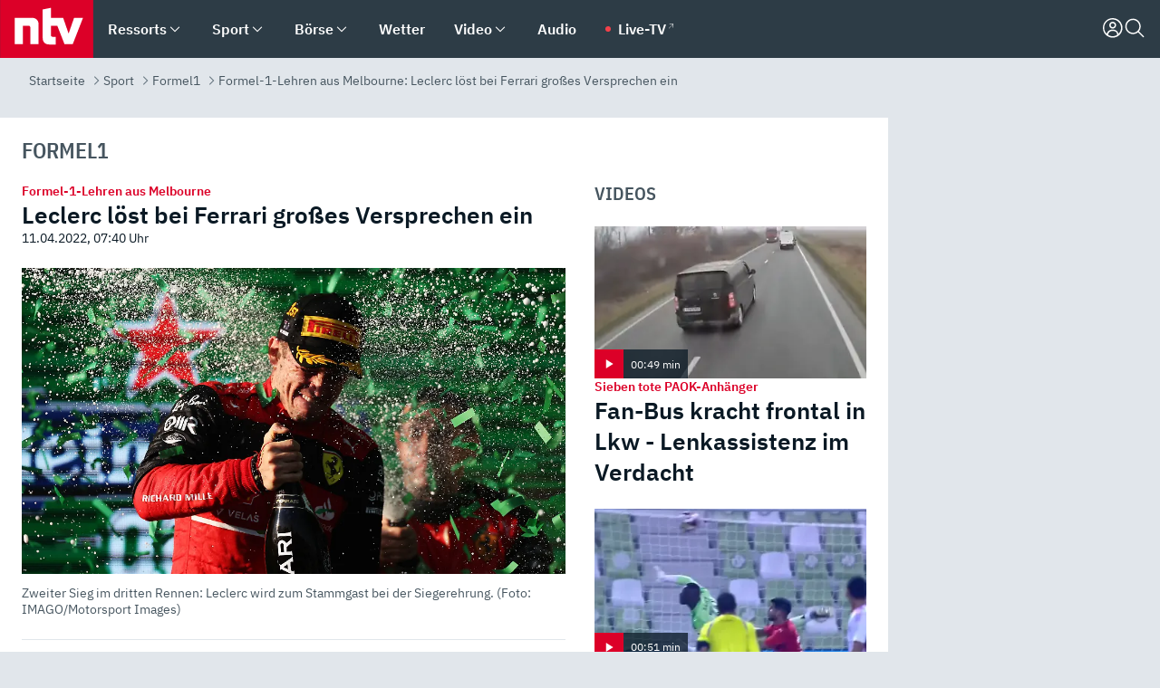

--- FILE ---
content_type: text/html; charset=utf-8
request_url: https://www.n-tv.de/sport/formel1/Leclerc-loest-bei-Ferrari-grosses-Versprechen-ein-article23260196.html
body_size: 163702
content:
<!DOCTYPE html><html lang="de"><head><meta charSet="utf-8" data-next-head=""/><meta name="viewport" content="width=device-width, initial-scale=1" data-next-head=""/><title data-next-head="">Formel-1-Lehren aus Melbourne: Leclerc löst bei Ferrari großes Versprechen ein - ntv.de</title><meta http-equiv="Content-Security-Policy" content="upgrade-insecure-requests" data-next-head=""/><meta name="author" content="n-tv NACHRICHTEN" data-next-head=""/><meta name="copyright" content="ntv Nachrichten" data-next-head=""/><meta name="description" content="Das dritte Rennen der diesjährigen Formel-1-Saison endet deutlich: Charles Leclerc ist der souveräne Sieger in Melbourne. Das liegt an ihm, seinem starken Ferrari - aber auch an ungeahnten Schwächen beim Red Bull von Weltmeister Max Verstappen. Mercedes gibt bereits auf, Vettel erwischt es noch katastrophaler." data-next-head=""/><meta name="keywords" content="Formel 1, Ferrari (Formel-1), Charles Leclerc, Lewis Hamilton, Mick Schumacher, Max Verstappen, Aston Martin, Sebastian Vettel, Mercedes AMG, Red Bull Racing" data-next-head=""/><meta name="apple-itunes-app" content="app-id=337056601, app-argument=https://www.n-tv.de/sport/formel1/Leclerc-loest-bei-Ferrari-grosses-Versprechen-ein-article23260196.html" data-next-head=""/><meta name="robots" content="index, follow, noodp, noarchive, max-snippet:-1, max-image-preview:large, max-video-preview:-1" data-next-head=""/><meta name="news_keywords" content="Formel 1, Ferrari (Formel-1), Charles Leclerc, Lewis Hamilton, Mick Schumacher, Max Verstappen, Aston Martin, Sebastian Vettel, Mercedes AMG, Red Bull Racing" data-next-head=""/><meta name="date" content="2022-04-11T07:40:05+02:00" data-next-head=""/><meta name="last-modified" content="2022-04-11T07:40:05+02:00" data-next-head=""/><meta property="article:hash" content="23260196" data-next-head=""/><meta property="ntv:kicker" content="Formel-1-Lehren aus Melbourne" data-next-head=""/><meta property="og:site_name" content="ntv.de" data-next-head=""/><meta property="og:type" content="article" data-next-head=""/><meta property="og:url" content="https://www.n-tv.de/sport/formel1/Leclerc-loest-bei-Ferrari-grosses-Versprechen-ein-article23260196.html" data-next-head=""/><meta property="og:title" content="Leclerc löst bei Ferrari großes Versprechen ein" data-next-head=""/><meta property="og:description" content="Das dritte Rennen der diesjährigen Formel-1-Saison endet deutlich: Charles Leclerc ist der souveräne Sieger in Melbourne. Das liegt an ihm, seinem starken Ferrari - aber auch an ungeahnten Schwächen beim Red Bull von Weltmeister Max Verstappen. Mercedes gibt bereits auf, Vettel erwischt es noch katastrophaler." data-next-head=""/><meta property="og:image" content="https://www.n-tv.de/img/2793307/1649658243/Img_16_9/1200/af92776f1041f4fafafd678b4d489836.jpg" data-next-head=""/><meta property="twitter:card" content="photo" data-next-head=""/><meta property="twitter:site" content="@ntvde" data-next-head=""/><meta property="twitter:title" content="Formel-1-Lehren aus Melbourne: Leclerc löst bei Ferrari großes Versprechen ein" data-next-head=""/><meta property="twitter:image" content="https://www.n-tv.de/img/2793307/1649658243/Img_16_9/1200/af92776f1041f4fafafd678b4d489836.jpg" data-next-head=""/><meta property="twitter:url" content="https://www.n-tv.de/sport/formel1/Leclerc-loest-bei-Ferrari-grosses-Versprechen-ein-article23260196.html" data-next-head=""/><meta property="fb:page_id" content="126049165307" data-next-head=""/><meta property="fb:pages" content="126049165307" data-next-head=""/><meta property="fb:pages" content="316889911843737" data-next-head=""/><meta property="fb:pages" content="562044130636828" data-next-head=""/><meta property="fb:pages" content="185547961302" data-next-head=""/><meta property="fb:pages" content="395222497292915" data-next-head=""/><meta property="fb:pages" content="1523181867965006" data-next-head=""/><meta property="fb:pages" content="1043228319087008" data-next-head=""/><meta property="fb:pages" content="741781229203281" data-next-head=""/><meta property="fb:pages" content="407682426071619" data-next-head=""/><meta property="fb:pages" content="780034435493567" data-next-head=""/><meta property="fb:pages" content="643254482528275" data-next-head=""/><meta property="fb:pages" content="1837260013270512" data-next-head=""/><meta property="fb:pages" content="368231650215080" data-next-head=""/><meta property="fb:pages" content="120920144621255" data-next-head=""/><meta property="fb:pages" content="1413412578758102" data-next-head=""/><meta name="google-site-verification" content="txr0UkB7uF5BxzK_kM9zfhlh5vLdmFekG7LJ_BKwDfk" data-next-head=""/><meta name="pocket-site-verification" content="d8cc89af247ee1dabcbbd091d848a1" data-next-head=""/><meta name="p:domain_verify" content="29ffec94ca07d208e323392915ace209" data-next-head=""/><meta name="msvalidate.01" content="38C91D064B7E276791191C393B93EB23" data-next-head=""/><link rel="canonical" href="https://www.n-tv.de/sport/formel1/Leclerc-loest-bei-Ferrari-grosses-Versprechen-ein-article23260196.html" data-next-head=""/><link rel="alternate" type="application/rss+xml" href="https://www.n-tv.de/sport/formel1/rss" data-next-head=""/><link rel="alternate" href="android-app://de.lineas.lit.ntv.android/http/apps.n-tv.de/23260196?service=mobile" data-next-head=""/><link rel="shortcut icon" href="/favicon.ico" data-next-head=""/><link rel="apple-touch-icon-precomposed" sizes="144x144" href="/apple-touch-icon-144x144-precomposed.png" data-next-head=""/><link rel="apple-touch-icon-precomposed" sizes="114x114" href="/apple-touch-icon-114x114-precomposed.png" data-next-head=""/><link rel="apple-touch-icon-precomposed" sizes="72x72" href="/apple-touch-icon-72x72-precomposed.png" data-next-head=""/><link rel="apple-touch-icon-precomposed" href="/apple-touch-icon-57x57-precomposed.png" data-next-head=""/><link rel="publisher" href="https://plus.google.com/118398504470807896139" data-next-head=""/><link rel="preload" href="/_next/static/media/fddff1087a1c2d83-s.p.woff2" as="font" type="font/woff2" crossorigin="anonymous" data-next-font="size-adjust"/><link rel="preload" href="/_next/static/media/eced63159c168414-s.p.woff2" as="font" type="font/woff2" crossorigin="anonymous" data-next-font="size-adjust"/><link rel="preload" href="/_next/static/media/a6cb01422af61021-s.p.woff2" as="font" type="font/woff2" crossorigin="anonymous" data-next-font="size-adjust"/><link rel="preload" href="/_next/static/media/d6b236d59080f586-s.p.woff2" as="font" type="font/woff2" crossorigin="anonymous" data-next-font="size-adjust"/><link rel="preload" href="/_next/static/media/1c626168cca93b06-s.p.woff2" as="font" type="font/woff2" crossorigin="anonymous" data-next-font="size-adjust"/><link rel="preload" href="/_next/static/css/619668a7c5632b45.css" as="style"/><link rel="preload" href="/_next/static/css/54b286e04d222c64.css" as="style"/><link rel="preload" href="/_next/static/css/bd6519a5e89b6484.css" as="style"/><link rel="preload" href="/_next/static/css/a1652869840550b3.css" as="style"/><link rel="preload" href="/_next/static/css/06b47e2e02df66d2.css" as="style"/><link rel="preload" href="/_next/static/css/7a1b97a1f388b369.css" as="style"/><link rel="preload" href="/_next/static/css/1a9139a0d535e481.css" as="style"/><link rel="preload" href="/_next/static/css/616a3bdb3deb1a06.css" as="style"/><link rel="preload" href="/_next/static/css/981b8c7b0066d8c4.css" as="style"/><link rel="preload" href="/_next/static/css/fde70659e752f6b5.css" as="style"/><link rel="preload" href="/_next/static/css/454a77cf01ef0f6c.css" as="style"/><link rel="preload" href="/_next/static/css/d84fa9443ecac233.css" as="style"/><link rel="preload" href="/_next/static/css/5ee917f263ffea72.css" as="style"/><link rel="preload" href="/_next/static/css/89b8c6ec2b6dec53.css" as="style"/><link rel="preload" href="/_next/static/css/5f768f0ac1a77d77.css" as="style"/><link rel="preload" href="/_next/static/css/4916aaa5355407e8.css" as="style"/><script type="application/ld+json" data-next-head="">{"@context":"http://schema.org","publisher":{"@type":"Organization","name":"ntv NACHRICHTEN","logo":{"@type":"ImageObject","url":"/logo.svg"}},"@type":"NewsArticle","mainEntityOfPage":{"@type":"WebPage","url":"https://www.n-tv.de/sport/formel1/Leclerc-loest-bei-Ferrari-grosses-Versprechen-ein-article23260196.html"},"url":"https://www.n-tv.de/sport/formel1/Leclerc-loest-bei-Ferrari-grosses-Versprechen-ein-article23260196.html","headline":"Formel-1-Lehren aus Melbourne: Leclerc löst bei Ferrari großes Versprechen ein","description":"Das dritte Rennen der diesjährigen Formel-1-Saison endet deutlich: Charles Leclerc ist der souveräne Sieger in Melbourne. Das liegt an ihm, seinem starken Ferrari - aber auch an ungeahnten Schwächen beim Red Bull von Weltmeister Max Verstappen. Mercedes gibt bereits auf, Vettel erwischt es noch katastrophaler.","image":[{"@type":"ImageObject","url":"https://www.n-tv.de/img/2793307/1649658243/Img_16_9/1200/af92776f1041f4fafafd678b4d489836.webp","width":"1200","height":"676"},{"@type":"ImageObject","url":"https://www.n-tv.de/img/2793307/1649658243/Img_4_3/1200/af92776f1041f4fafafd678b4d489836.webp","width":"1200","height":"900"},{"@type":"ImageObject","url":"https://www.n-tv.de/img/2793307/1649658243/Img_1_1/1200/af92776f1041f4fafafd678b4d489836.webp","width":"1200","height":"1200"}],"datePublished":"2022-04-11T07:40:05+02:00","dateModified":"2022-04-11T07:40:05+02:00","author":{"@type":"Organization","name":"n-tv NACHRICHTEN","url":"https://www.n-tv.de"}}</script><script type="application/ld+json" data-next-head="">{"@context":"http://schema.org","@type":"BreadcrumbList","itemListElement":[{"item":{"name":"Startseite","@id":"https://www.n-tv.de/"},"@type":"ListItem","position":1},{"item":{"name":"Sport","@id":"https://www.n-tv.de/sport/"},"@type":"ListItem","position":2},{"item":{"name":"Formel1","@id":"https://www.n-tv.de/sport/formel1/"},"@type":"ListItem","position":3},{"item":{"name":"Formel-1-Lehren aus Melbourne: Leclerc löst bei Ferrari großes Versprechen ein","@id":"https://www.n-tv.de/sport/formel1/Leclerc-loest-bei-Ferrari-grosses-Versprechen-ein-article23260196.html"},"@type":"ListItem","position":4}]}</script><script id="iab-stub" data-nscript="beforeInteractive">
				// IAB stub
 				!function () { var e = function () { var e, t = "__tcfapiLocator", a = [], n = window; for (; n;) { try { if (n.frames[t]) { e = n; break } } catch (e) { } if (n === window.top) break; n = n.parent } e || (!function e() { var a = n.document, r = !!n.frames[t]; if (!r) if (a.body) { var i = a.createElement("iframe"); i.style.cssText = "display:none", i.name = t, a.body.appendChild(i) } else setTimeout(e, 5); return !r }(), n.__tcfapi = function () { for (var e, t = arguments.length, n = new Array(t), r = 0; r < t; r++)n[r] = arguments[r]; if (!n.length) return a; if ("setGdprApplies" === n[0]) n.length > 3 && 2 === parseInt(n[1], 10) && "boolean" == typeof n[3] && (e = n[3], "function" == typeof n[2] && n[2]("set", !0)); else if ("ping" === n[0]) { var i = { gdprApplies: e, cmpLoaded: !1, cmpStatus: "stub" }; "function" == typeof n[2] && n[2](i) } else a.push(n) }, n.addEventListener("message", (function (e) { var t = "string" == typeof e.data, a = {}; try { a = t ? JSON.parse(e.data) : e.data } catch (e) { } var n = a.__tcfapiCall; n && window.__tcfapi(n.command, n.version, (function (a, r) { var i = { __tcfapiReturn: { returnValue: a, success: r, callId: n.callId } }; t && (i = JSON.stringify(i)), e.source.postMessage(i, "*") }), n.parameter) }), !1)) }; "undefined" != typeof module ? module.exports = e : e() }();
        window._sp_queue = [];
			</script><link rel="stylesheet" href="/_next/static/css/619668a7c5632b45.css" data-n-g=""/><link rel="stylesheet" href="/_next/static/css/54b286e04d222c64.css" data-n-p=""/><link rel="stylesheet" href="/_next/static/css/bd6519a5e89b6484.css"/><link rel="stylesheet" href="/_next/static/css/a1652869840550b3.css"/><link rel="stylesheet" href="/_next/static/css/06b47e2e02df66d2.css"/><link rel="stylesheet" href="/_next/static/css/7a1b97a1f388b369.css"/><link rel="stylesheet" href="/_next/static/css/1a9139a0d535e481.css"/><link rel="stylesheet" href="/_next/static/css/616a3bdb3deb1a06.css"/><link rel="stylesheet" href="/_next/static/css/981b8c7b0066d8c4.css"/><link rel="stylesheet" href="/_next/static/css/fde70659e752f6b5.css"/><link rel="stylesheet" href="/_next/static/css/454a77cf01ef0f6c.css"/><link rel="stylesheet" href="/_next/static/css/d84fa9443ecac233.css"/><link rel="stylesheet" href="/_next/static/css/5ee917f263ffea72.css"/><link rel="stylesheet" href="/_next/static/css/89b8c6ec2b6dec53.css"/><link rel="stylesheet" href="/_next/static/css/5f768f0ac1a77d77.css"/><link rel="stylesheet" href="/_next/static/css/4916aaa5355407e8.css"/><noscript data-n-css=""></noscript><script defer="" noModule="" src="/_next/static/chunks/polyfills-42372ed130431b0a.js"></script><script id="webpush-lib" src="/webpush/webpush.js" defer="" data-nscript="beforeInteractive"></script><script id="iframeResizer" src="/iframeResizer.min.js" defer="" data-nscript="beforeInteractive"></script><script defer="" src="/_next/static/chunks/1229.024bf05f909c3e8c.js"></script><script defer="" src="/_next/static/chunks/544.09d7383b48abf164.js"></script><script defer="" src="/_next/static/chunks/7602.1a768611e82c58ea.js"></script><script defer="" src="/_next/static/chunks/6948.f00620bcc22244f2.js"></script><script defer="" src="/_next/static/chunks/5748.71948c8f23de309a.js"></script><script defer="" src="/_next/static/chunks/3470.044e5d32b7b88c48.js"></script><script defer="" src="/_next/static/chunks/4406.2cc47b02c70cbff9.js"></script><script defer="" src="/_next/static/chunks/1750.8a7f3038753a119d.js"></script><script defer="" src="/_next/static/chunks/1574.3c45e988f589dd53.js"></script><script defer="" src="/_next/static/chunks/6888.8ff3ae8da2924120.js"></script><script defer="" src="/_next/static/chunks/6000.1a7f1eb6368a1f73.js"></script><script defer="" src="/_next/static/chunks/3049.7172bfee99f6c1be.js"></script><script defer="" src="/_next/static/chunks/8673.2433365aabfb08c3.js"></script><script defer="" src="/_next/static/chunks/6065.53a5590c6fea2eb5.js"></script><script defer="" src="/_next/static/chunks/6649.3f3c97c991cfc8c3.js"></script><script defer="" src="/_next/static/chunks/2069.334d97419f835894.js"></script><script defer="" src="/_next/static/chunks/4915.fcaa57aebd8d4d9d.js"></script><script defer="" src="/_next/static/chunks/508.6fe9e668b4cbaa10.js"></script><script defer="" src="/_next/static/chunks/1656.8623f9b627c4de63.js"></script><script defer="" src="/_next/static/chunks/7084.b8cd8b689e73b35c.js"></script><script defer="" src="/_next/static/chunks/746.42775980ff3f6a0c.js"></script><script defer="" src="/_next/static/chunks/4573.137507352b1ba191.js"></script><script defer="" src="/_next/static/chunks/2076.a5d6d8b4820fd66b.js"></script><script defer="" src="/_next/static/chunks/8978.55b105b18a1ddf87.js"></script><script defer="" src="/_next/static/chunks/7648.7151d5da6285f05e.js"></script><script defer="" src="/_next/static/chunks/1642.5b55b0e87004c0a4.js"></script><script defer="" src="/_next/static/chunks/6416.07dedd90ff32fe40.js"></script><script defer="" src="/_next/static/chunks/8807.02a093572019cdea.js"></script><script defer="" src="/_next/static/chunks/4047.211f9d02a136f691.js"></script><script src="/_next/static/chunks/webpack-4ce6ade95d7c879d.js" defer=""></script><script src="/_next/static/chunks/framework-77dff60c8c44585c.js" defer=""></script><script src="/_next/static/chunks/main-c369251bbc331e0f.js" defer=""></script><script src="/_next/static/chunks/pages/_app-2c2c703fd86eadba.js" defer=""></script><script src="/_next/static/chunks/8548-87ef5762240d4e64.js" defer=""></script><script src="/_next/static/chunks/pages/%5B%5B...all%5D%5D-187d881c0982e370.js" defer=""></script><script src="/_next/static/zbYWDtrvy8uxGJKg9aHvy/_buildManifest.js" defer=""></script><script src="/_next/static/zbYWDtrvy8uxGJKg9aHvy/_ssgManifest.js" defer=""></script><style id="__jsx-668642668">:root{--ibm-plex-sans:'IBMPlexSans', 'IBMPlexSans Fallback';--ibm-plex-sans-condensed:'IBMPlexSansCondensed', 'IBMPlexSansCondensed Fallback'}html{font-family:'IBMPlexSans', 'IBMPlexSans Fallback'}</style></head><body><link rel="preload" as="image" href="https://www.n-tv.de/img/2793307/1649658243/Img_16_9/1024/af92776f1041f4fafafd678b4d489836.webp" fetchPriority="high"/><link rel="preload" as="image" href="/socialIcons/whatsapp.svg"/><link rel="preload" as="image" href="/socialIcons/google.svg"/><div id="__next"><header class="Header_header__MwWvM "><nav aria-label="Globale Navigation"><div class="Header_wrapper__PJAKW"><div class="Header_inner__PU1JS"><a href="/" class="Header_logo__V9h3K"><svg viewBox="0 0 1384 862" focusable="false" role="img" name="ntv Logo"><title>ntv</title><path id="TRAEGER_x5F_ROT" d="M0 0h1384v862H0z" style="clip-rule:evenodd;fill:rgb(220, 0, 40);fill-rule:evenodd"></path><g id="ntv_1_" transform="translate(-268.5,-109)"><g id="g3683"><path d="M747 375.3H486v390.1h122.2V492.8h83.3c17.1 0 25.9 8.4 25.9 26v246.6h122.2V468.1c0-54.9-37.7-92.8-92.6-92.8zm620.7-.2-81.2 233.4-81-233.4h-181.9V225.6l-122.2 24.2v425.3c0 58.9 36.6 95.6 95.8 95.6h99.5V656.3h-46.9c-15.7 0-26.1-5.8-26.1-27.2V492.9h95.3l106.4 272.9h122.7l152.3-390.7z" id="path3681" style="fill:rgb(255, 255, 255)"></path></g></g></svg></a><nav role="none" class="menu-desktop_header-menu__23xp2"><ul role="menu" aria-label="Hauptnavigation" class="menu-desktop_top__a3CQZ"><li class="menu-desktop_level0__YuC7o" tabindex="-1"><div class="menu-desktop_itemwrapper__8WzFL"><a tabindex="0" href="/ressorts/" target="_self" title="Ressorts" data-testid="menulink"><span class="Typography_text-default__P3otY Typography_weight-bold__uT6mq">Ressorts</span></a><button role="menuitem" aria-haspopup="menu" aria-expanded="false" aria-label="Untermenü für Ressorts" data-testid="menu-item-button"><svg viewBox="0 0 24 24" width="18" height="18" fill="currentColor" focusable="false" role="img" aria-hidden="true" data-testid="icon"><title></title><path d="M12.0004 17.9852L4.90039 10.8852L6.0004 9.78516L12.0004 15.7852L18.0004 9.78516L19.1004 10.8852L12.0004 17.9852Z"></path></svg></button></div><div class="menu-desktop_menu-ssr__HlR7r" aria-label="Ressorts Untermenü" role="menu"><ul><li><a href="/mediathek/bilderserien/" target="_self" title="Bilderserien">Bilderserien</a></li><li><a href="/politik/" target="_self" title="Politik">Politik</a><div aria-label="Politik Untermenü" role="menu"><ul><li><a href="/politik/" target="_self" title="Meldungen">Meldungen</a></li><li><a href="/politik/politik_kommentare/" target="_self" title="Kommentare">Kommentare</a></li><li><a href="/politik/politik_wieduwilts_woche/" target="_self" title="Wieduwilts Woche">Wieduwilts Woche</a></li></ul></div></li><li><a href="/wirtschaft/" target="_self" title="Wirtschaft">Wirtschaft</a><div aria-label="Wirtschaft Untermenü" role="menu"><ul><li><a href="/wirtschaft/" target="_self" title="Meldungen">Meldungen</a></li><li><a href="/wirtschaft/termine/" target="_self" title="Termine">Termine</a></li><li><a href="/wirtschaft/wirtschaft_startup/" target="_self" title="Startup">Startup</a></li></ul></div></li><li><a href="/boersenkurse/" target="_self" title="Börse">Börse</a><div aria-label="Börse Untermenü" role="menu"><ul><li><a href="/boersenkurse/Auf_einen_Blick/" target="_self" title="Auf einen Blick">Auf einen Blick</a></li><li><a href="/boersenkurse/aktien/" target="_self" title="Aktien &amp; Indizes">Aktien &amp; Indizes</a><div aria-label="Aktien &amp; Indizes Untermenü" role="menu"><ul><li><a href="/boersenkurse/indizes/dax-159096" target="_self" title="Dax">Dax</a></li><li><a href="/boersenkurse/indizes/tecdax-158375" target="_self" title="TecDax">TecDax</a></li><li><a href="/boersenkurse/indizes/mdax-159090" target="_self" title="MDax">MDax</a></li><li><a href="/boersenkurse/indizes/sdax-159191" target="_self" title="SDax">SDax</a></li><li><a href="/boersenkurse/indizes/gex-144687" target="_self" title="Gex">Gex</a></li><li><a href="/boersenkurse/indizes/hdax-159097" target="_self" title="HDax">HDax</a></li><li><a href="/boersenkurse/indizes/e-stoxx-50-159194" target="_self" title="EuroStoxx">EuroStoxx</a></li><li><a href="/boersenkurse/indizes/stoxx50-159196" target="_self" title="Stoxx50">Stoxx50</a></li><li><a href="/boersenkurse/indizes/infront-usa-industrial-9451139" target="_self" title="Dow Jones">Dow Jones</a></li><li><a href="/boersenkurse/indizes/nasdaq-100-149002" target="_self" title="Nasdaq">Nasdaq</a></li><li><a href="/boersenkurse/indizes/nikkei-148429" target="_self" title="Nikkei">Nikkei</a></li></ul></div></li><li><a href="/boersenkurse/devisen/" target="_self" title="Devisen">Devisen</a></li><li><a href="/boersenkurse/rohstoffe/" target="_self" title="Rohstoffe">Rohstoffe</a></li><li><a href="/boersenkurse/zertifikate/" target="_self" title="ntv Zertifikate">ntv Zertifikate</a></li><li><a href="/boersenkurse/fonds/" target="_self" title="ntv Fonds">ntv Fonds</a></li><li><a href="/boersenkurse/fonds_und_etf/" target="_self" title="Fonds &amp; ETF">Fonds &amp; ETF</a></li><li><a href="/boersenkurse/anleihen/" target="_self" title="Anleihen">Anleihen</a></li><li><a href="/boersenkurse/altersvorsorge/" target="_self" title="ntv Altersvorsorge">ntv Altersvorsorge</a></li><li><a href="/boersenkurse/Geldanlage-Check/" target="_self" title="ntv Geldanlage-Check">ntv Geldanlage-Check</a></li><li><a href="/wirtschaft/der_boersen_tag/" target="_self" title="Börsen-Tag - Archiv">Börsen-Tag - Archiv</a></li></ul></div></li><li><a href="/sport/" target="_self" title="Sport">Sport</a><div aria-label="Sport Untermenü" role="menu"><ul><li><a href="https://www.n-tv.de/sport/ergebnisse/heute-live" target="_self" title="Live-Kalender">Live-Kalender</a></li><li><a href="/sport/" target="_self" title="Meldungen">Meldungen</a></li><li><a href="/sport/fussball/" target="_self" title="Fußball">Fußball</a><div aria-label="Fußball Untermenü" role="menu"><ul><li><a href="/sport/fussball/fussball_kolumnen/" target="_self" title="Kolumnen">Kolumnen</a></li><li><a href="https://www.n-tv.de/sport/ergebnisse/fussball/bundesliga/spiele-und-ergebnisse/" target="_self" title="Bundesliga">Bundesliga</a></li><li><a href="https://www.n-tv.de/sport/ergebnisse/fussball/2-bundesliga/spiele-und-ergebnisse/" target="_self" title="2. Bundesliga">2. Bundesliga</a></li><li><a href="https://www.n-tv.de/sport/ergebnisse/fussball/3-liga/spiele-und-ergebnisse/" target="_self" title="3. Liga">3. Liga</a></li><li><a href="https://www.n-tv.de/sport/ergebnisse/fussball/dfb-pokal/spiele-und-ergebnisse/" target="_self" title="DFB-Pokal">DFB-Pokal</a></li><li><a href="https://www.n-tv.de/sport/ergebnisse/fussball/frauen-bundesliga/spiele-und-ergebnisse/" target="_self" title="Bundesliga der Frauen">Bundesliga der Frauen</a></li><li><a href="https://www.n-tv.de/sport/ergebnisse/fussball/uefa-champions-league/spiele-und-ergebnisse/" target="_self" title="Champions League">Champions League</a></li><li><a href="https://www.n-tv.de/sport/ergebnisse/fussball/uefa-europa-league/spiele-und-ergebnisse/" target="_self" title="Europa League">Europa League</a></li><li><a href="https://www.n-tv.de/sport/ergebnisse/fussball/co6395/europa-conference-league/spiele-und-ergebnisse/" target="_self" title="Europa Conference League">Europa Conference League</a></li><li><a href="https://www.n-tv.de/sport/ergebnisse/fussball/premier-league/spiele-und-ergebnisse/" target="_self" title="Premier League">Premier League</a></li><li><a href="https://www.n-tv.de/sport/ergebnisse/fussball/primera-division/spiele-und-ergebnisse/" target="_self" title="Primera Division">Primera Division</a></li><li><a href="https://www.n-tv.de/sport/ergebnisse/fussball/serie-a/spiele-und-ergebnisse/" target="_self" title="Serie A">Serie A</a></li><li><a href="https://www.n-tv.de/sport/ergebnisse/fussball/ligue-1/spiele-und-ergebnisse/" target="_self" title="Ligue 1">Ligue 1</a></li><li><a href="https://www.n-tv.de/sport/ergebnisse/fussball/nations-league-a/spiele-und-ergebnisse/" target="_self" title="Nations League">Nations League</a></li><li><a href="https://www.n-tv.de/sport/ergebnisse/fussball/wettbewerbe/" target="_self" title="Alle Wettbewerbe">Alle Wettbewerbe</a></li></ul></div></li><li><a href="https://www.n-tv.de/sport/ergebnisse/american-football/nfl/spiele-und-ergebnisse/" target="_self" title="NFL">NFL</a></li><li><a href="/sport/formel1/" target="_self" title="Motorsport">Motorsport</a></li><li><a href="https://www.n-tv.de/sport/ergebnisse/tennis/heute-live" target="_self" title="Tennis">Tennis</a></li><li><a href="https://www.n-tv.de/sport/ergebnisse/handball/" target="_self" title="Handball">Handball</a></li><li><a href="https://www.n-tv.de/sport/ergebnisse/basketball/wettbewerbe/" target="_self" title="Basketball">Basketball</a></li><li><a href="https://www.n-tv.de/sport/ergebnisse/eishockey/wettbewerbe/" target="_self" title="Eishockey">Eishockey</a></li><li><a href="/sport/mma/" target="_self" title="Mixed Martial Arts">Mixed Martial Arts</a></li><li><a href="/sport/der_sport_tag/" target="_self" title="Sport-Tag - Archiv">Sport-Tag - Archiv</a></li><li><a href="https://gutscheine.n-tv.de/" target="_self" title="Gutscheine">Gutscheine<span> Anzeige</span></a><div aria-label="Gutscheine Untermenü" role="menu"><ul><li><a href="https://gutscheine.n-tv.de/gutscheine/adidas-shop" target="_self" title="Adidas">Adidas</a></li><li><a href="https://gutscheine.n-tv.de/gutscheine/engelhorn" target="_self" title="Engelhorn">Engelhorn</a></li><li><a href="https://gutscheine.n-tv.de/gutscheine/vans" target="_self" title="Vans">Vans</a></li><li><a href="https://gutscheine.n-tv.de/gutscheine/sportscheck" target="_self" title="SportScheck">SportScheck</a></li><li><a href="https://gutscheine.n-tv.de/gutscheine/11teamsports" target="_self" title="11teamsports">11teamsports</a></li></ul></div></li></ul></div></li><li><a href="/panorama/" target="_self" title="Panorama">Panorama</a><div aria-label="Panorama Untermenü" role="menu"><ul><li><a href="/panorama/" target="_self" title="Meldungen">Meldungen</a></li></ul></div></li><li><a href="/leute/" target="_self" title="Unterhaltung">Unterhaltung</a><div aria-label="Unterhaltung Untermenü" role="menu"><ul><li><a href="/leute/" target="_self" title="Überblick">Überblick</a></li><li><a href="/leute/tv/" target="_self" title="TV">TV</a></li><li><a href="/leute/film/" target="_self" title="Filme und Serien">Filme und Serien</a></li><li><a href="/leute/musik/" target="_self" title="Musik">Musik</a></li><li><a href="/leute/buecher/" target="_self" title="Bücher">Bücher</a></li><li><a href="/leute/hoerbuecher/" target="_self" title="Hörbücher">Hörbücher</a></li><li><a href="/mediathek/bilderserien/unterhaltung/Schoenes-Wochenende-Cartoons-von-OL-article20772304.html" target="_self" title="Schönes Wochenende">Schönes Wochenende</a></li><li><a href="https://gutscheine.n-tv.de/" target="_blank" rel="noopener noreferrer noFollow" title="Gutscheine">Gutscheine<span> Anzeige</span></a><div aria-label="Gutscheine Untermenü" role="menu"><ul><li><a href="https://gutscheine.n-tv.de/gutscheine/amazon" target="_blank" rel="noopener noreferrer noFollow" title="Amazon">Amazon</a></li><li><a href="https://gutscheine.n-tv.de/gutscheine/thalia" target="_blank" rel="noopener noreferrer noFollow" title="Thalia">Thalia</a></li><li><a href="https://gutscheine.n-tv.de/gutscheine/buecher-de" target="_blank" rel="noopener noreferrer noFollow" title="buecher.de">buecher.de</a></li><li><a href="https://gutscheine.n-tv.de/gutscheine/saturn" target="_blank" rel="noopener noreferrer noFollow" title="Saturn">Saturn</a></li><li><a href="https://gutscheine.n-tv.de/gutscheine/mmoga" target="_blank" rel="noopener noreferrer noFollow" title="MMOGA">MMOGA</a></li></ul></div></li></ul></div></li><li><a href="/technik/" target="_self" title="Technik">Technik</a><div aria-label="Technik Untermenü" role="menu"><ul><li><a href="/technik/" target="_self" title="Meldungen">Meldungen</a></li><li><a href="https://www.n-tvspiele.de/" target="_self" rel="noFollow" title="Spiele">Spiele</a></li><li><a href="https://gutscheine.n-tv.de/" target="_blank" rel="noopener noreferrer noFollow" title="Gutscheine">Gutscheine<span> Anzeige</span></a><div aria-label="Gutscheine Untermenü" role="menu"><ul><li><a href="https://gutscheine.n-tv.de/gutscheine/notebooksbilliger" target="_blank" rel="noopener noreferrer noFollow" title="notebooksbilliger.de">notebooksbilliger.de</a></li><li><a href="https://gutscheine.n-tv.de/gutscheine/alternate" target="_blank" rel="noopener noreferrer noFollow" title="Alternate">Alternate</a></li><li><a href="https://gutscheine.n-tv.de/gutscheine/medion" target="_blank" rel="noopener noreferrer noFollow" title="MEDION">MEDION</a></li><li><a href="https://gutscheine.n-tv.de/gutscheine/dein-handyde" target="_blank" rel="noopener noreferrer noFollow" title="deinhandy.de">deinhandy.de</a></li><li><a href="https://gutscheine.n-tv.de/gutscheine/samsung" target="_blank" rel="noopener noreferrer noFollow" title="SAMSUNG">SAMSUNG</a></li></ul></div></li></ul></div></li><li><a href="/ratgeber/" target="_self" title="Ratgeber">Ratgeber</a><div aria-label="Ratgeber Untermenü" role="menu"><ul><li><a href="/ratgeber/" target="_self" title="Meldungen">Meldungen</a></li><li><a href="/ratgeber/ntv_Service/" target="_self" title="ntv Service">ntv Service</a></li><li><a href="/ratgeber/tests/" target="_self" title="Tests">Tests</a></li><li><a href="/ratgeber/vergleichsrechner/" target="_self" title="Vergleichsrechner">Vergleichsrechner</a></li><li><a href="https://www.n-tv.de/native/leben/Thema-Leben-article19986903.html?an=s:spezial_973714_ista_wtt-a:1-t:n" target="_blank" rel="noopener noreferrer noFollow" title="Smart Living">Smart Living</a></li></ul></div></li><li><a href="/produkt-check/" target="_self" title="Produkt-Check">Produkt-Check</a><div aria-label="Produkt-Check Untermenü" role="menu"><ul><li><a href="/produkt-check/kueche/" target="_self" title="Produkt-Check Küche">Produkt-Check Küche</a></li><li><a href="/produkt-check/technik/" target="_self" title="Produkt-Check Technik ">Produkt-Check Technik </a></li><li><a href="/produkt-check/sport-freizeit/" target="_self" title="Produkt-Check Sport &amp; Freizeit">Produkt-Check Sport &amp; Freizeit</a></li><li><a href="/produkt-check/beauty-gesundheit/" target="_self" title="Produkt-Check Beauty &amp; Gesundheit ">Produkt-Check Beauty &amp; Gesundheit </a></li><li><a href="/produkt-check/haushalt-garten/" target="_self" title="Produkt-Check Haushalt &amp; Garten">Produkt-Check Haushalt &amp; Garten</a></li></ul></div></li><li><a href="/wissen/" target="_self" title="Wissen">Wissen</a><div aria-label="Wissen Untermenü" role="menu"><ul><li><a href="/wissen/" target="_self" title="Meldungen">Meldungen</a></li><li><a href="/wissen/frageantwort/" target="_self" title="Frage &amp; Antwort">Frage &amp; Antwort</a></li><li><a href="/wissen/Fakten_und_Mythen/" target="_self" title="Fakten &amp; Mythen">Fakten &amp; Mythen</a></li><li><a href="/wissen/fundsache/" target="_self" title="Fundsache">Fundsache</a></li></ul></div></li><li><a href="/auto/" target="_self" title="Auto">Auto</a><div aria-label="Auto Untermenü" role="menu"><ul><li><a href="/auto/" target="_self" title="Meldungen">Meldungen</a></li><li><a href="/auto/auto_geschichte/" target="_self" title="Automobil-Geschichte">Automobil-Geschichte</a></li><li><a href="/auto/praxistest/" target="_self" title="Praxistest">Praxistest</a></li><li><a href="/auto/gebrauchte/" target="_self" title="Gebrauchte">Gebrauchte</a></li><li><a href="/auto/auto_funktioniert/" target="_self" title="Wie funktioniert ...?">Wie funktioniert ...?</a></li><li><a href="https://gutscheine.n-tv.de/" target="_blank" rel="noopener noreferrer noFollow" title="Gutscheine">Gutscheine<span> Anzeige</span></a><div aria-label="Gutscheine Untermenü" role="menu"><ul><li><a href="https://gutscheine.n-tv.de/gutscheine/kfzteile24" target="_blank" rel="noopener noreferrer noFollow" title="kfzteile24">kfzteile24</a></li><li><a href="https://gutscheine.n-tv.de/gutscheine/atu" target="_blank" rel="noopener noreferrer noFollow" title="A.T.U">A.T.U</a></li><li><a href="https://gutscheine.n-tv.de/gutscheine/reifendirekt" target="_blank" rel="noopener noreferrer noFollow" title="Reifendirekt">Reifendirekt</a></li><li><a href="https://gutscheine.n-tv.de/gutscheine/sixt" target="_blank" rel="noopener noreferrer noFollow" title="Sixt">Sixt</a></li><li><a href="https://gutscheine.n-tv.de/gutscheine/tirendo" target="_blank" rel="noopener noreferrer noFollow" title="Tirendo">Tirendo</a></li></ul></div></li><li><a href="https://autoleasing.n-tv.de/" target="_blank" rel="noopener noreferrer noFollow" title="Autoleasing">Autoleasing</a></li></ul></div></li><li><a href="/shopping-und-service/" target="_self" title="Shopping &amp; Service">Shopping &amp; Service</a><div aria-label="Shopping &amp; Service Untermenü" role="menu"><ul><li><a href="https://autoleasing.n-tv.de/" target="_self" title="Autoleasing">Autoleasing</a></li><li><a href="https://www.n-tv.de/broker-vergleich/" target="_self" title="Broker-Vergleich">Broker-Vergleich</a></li><li><a href="https://www.n-tv.de/casino-vergleich/" target="_self" title="Online Casino Vergleich">Online Casino Vergleich</a></li><li><a href="https://www.n-tv.de/sportwetten/" target="_self" title="Sportwetten">Sportwetten</a></li><li><a href="https://www.n-tv.de/energieeffizientes-wohnen/" target="_self" title="Energieeffizientes Wohnen">Energieeffizientes Wohnen</a></li><li><a href="https://gutscheine.n-tv.de/" target="_self" title="Gutscheine">Gutscheine<span> Anzeige</span></a></li><li><a href="https://www.n-tv.de/webtools-im-vergleich/" target="_self" title="Webtools im Vergleich">Webtools im Vergleich</a></li><li><a href="https://www.n-tv.de/online-sprachschule/" target="_self" title="Online Sprachschule">Online Sprachschule</a></li><li><a href="https://www.n-tv.de/vergleich/" target="_self" title="Produktvergleiche">Produktvergleiche</a></li><li><a href="https://unternehmen.n-tv.de/" target="_self" title="Unternehmen">Unternehmen<span> Anzeige</span></a></li><li><a href="https://www.n-tv.de/ratgeber/vergleichsrechner/" target="_self" title="Vergleichsrechner">Vergleichsrechner</a></li><li><a href="https://www.n-tv.de/kreditvergleich/" target="_self" title="Kreditvergleich">Kreditvergleich</a></li><li><a href="https://www.n-tv.de/wettanbieter-vergleich/" target="_self" title="Wettanbieter Vergleich">Wettanbieter Vergleich</a></li><li><a href="https://www.n-tv.de/geschaeftskonto-vergleich/" target="_blank" rel="noopener noreferrer" title="Geschäftskonto Vergleich">Geschäftskonto Vergleich</a></li></ul></div></li><li><a href="/infografik/" target="_self" title="Infografik">Infografik</a></li><li><a href="/regionales/" target="_self" title="Regionales">Regionales</a><div aria-label="Regionales Untermenü" role="menu"><ul><li><a href="/regionales/baden-wuerttemberg/" target="_self" title="Baden-Württemberg">Baden-Württemberg</a></li><li><a href="/regionales/bayern/" target="_self" title="Bayern">Bayern</a></li><li><a href="/regionales/berlin-und-brandenburg/" target="_self" title="Berlin &amp; Brandenburg">Berlin &amp; Brandenburg</a></li><li><a href="/regionales/hamburg-und-schleswig-holstein/" target="_self" title="Hamburg &amp; Schleswig-Holstein">Hamburg &amp; Schleswig-Holstein</a></li><li><a href="/regionales/hessen/" target="_self" title="Hessen">Hessen</a></li><li><a href="/regionales/mecklenburg-vorpommern/" target="_self" title="Mecklenburg-Vorpommern">Mecklenburg-Vorpommern</a></li><li><a href="/regionales/niedersachsen-und-bremen/" target="_self" title="Niedersachsen &amp; Bremen">Niedersachsen &amp; Bremen</a></li><li><a href="/regionales/nordrhein-westfalen/" target="_self" title="Nordrhein-Westfalen">Nordrhein-Westfalen</a></li><li><a href="/regionales/rheinland-pfalz-und-saarland/" target="_self" title="Rheinland-Pfalz &amp; Saarland">Rheinland-Pfalz &amp; Saarland</a></li><li><a href="/regionales/sachsen/" target="_self" title="Sachsen">Sachsen</a></li><li><a href="/regionales/sachsen-anhalt/" target="_self" title="Sachsen-Anhalt">Sachsen-Anhalt</a></li><li><a href="/regionales/thueringen/" target="_self" title="Thüringen">Thüringen</a></li></ul></div></li><li><a href="/der_tag/alle_tage/" target="_self" title="Alle Tage">Alle Tage</a><div aria-label="Alle Tage Untermenü" role="menu"><ul><li><a href="/der_tag/" target="_self" title="Der Tag - Archiv">Der Tag - Archiv</a></li><li><a href="/wirtschaft/der_boersen_tag/" target="_self" title="Der Börsen-Tag - Archiv">Der Börsen-Tag - Archiv</a></li><li><a href="/sport/der_sport_tag/" target="_self" title="Der Sport-Tag - Archiv">Der Sport-Tag - Archiv</a></li></ul></div></li><li><a href="https://lotto.n-tv.de/" target="_blank" rel="noopener noreferrer noFollow" title="Lotto spielen">Lotto spielen<span> Anzeige</span></a></li></ul></div></li><li class="menu-desktop_level0__YuC7o" tabindex="-1"><div class="menu-desktop_itemwrapper__8WzFL"><a tabindex="0" href="/sport/" target="_self" title="Sport" data-testid="menulink"><span class="Typography_text-default__P3otY Typography_weight-bold__uT6mq">Sport</span></a><button role="menuitem" aria-haspopup="menu" aria-expanded="false" aria-label="Untermenü für Sport" data-testid="menu-item-button"><svg viewBox="0 0 24 24" width="18" height="18" fill="currentColor" focusable="false" role="img" aria-hidden="true" data-testid="icon"><title></title><path d="M12.0004 17.9852L4.90039 10.8852L6.0004 9.78516L12.0004 15.7852L18.0004 9.78516L19.1004 10.8852L12.0004 17.9852Z"></path></svg></button></div><div class="menu-desktop_menu-ssr__HlR7r" aria-label="Sport Untermenü" role="menu"><ul><li><a href="https://www.n-tv.de/sport/ergebnisse/heute-live" target="_self" title="Live-Kalender">Live-Kalender</a></li><li><a href="/sport/" target="_self" title="Meldungen">Meldungen</a></li><li><a href="/sport/fussball/" target="_self" title="Fußball">Fußball</a><div aria-label="Fußball Untermenü" role="menu"><ul><li><a href="/sport/fussball/fussball_kolumnen/" target="_self" title="Kolumnen">Kolumnen</a><div aria-label="Kolumnen Untermenü" role="menu"><ul><li><a href="/sport/fussball/redelings_nachspielzeit/" target="_self" title="Redelings Nachspielzeit">Redelings Nachspielzeit</a></li></ul></div></li><li><a href="https://www.n-tv.de/sport/ergebnisse/fussball/bundesliga/spiele-und-ergebnisse/" target="_self" title="Bundesliga">Bundesliga</a></li><li><a href="https://www.n-tv.de/sport/ergebnisse/fussball/2-bundesliga/spiele-und-ergebnisse/" target="_self" title="2. Bundesliga">2. Bundesliga</a></li><li><a href="https://www.n-tv.de/sport/ergebnisse/fussball/3-liga/spiele-und-ergebnisse/" target="_self" title="3. Liga">3. Liga</a></li><li><a href="https://www.n-tv.de/sport/ergebnisse/fussball/dfb-pokal/spiele-und-ergebnisse/" target="_self" title="DFB-Pokal">DFB-Pokal</a></li><li><a href="https://www.n-tv.de/sport/ergebnisse/fussball/frauen-bundesliga/spiele-und-ergebnisse/" target="_self" title="Bundesliga der Frauen">Bundesliga der Frauen</a></li><li><a href="https://www.n-tv.de/sport/ergebnisse/fussball/uefa-champions-league/spiele-und-ergebnisse/" target="_self" title="Champions League">Champions League</a></li><li><a href="https://www.n-tv.de/sport/ergebnisse/fussball/uefa-europa-league/spiele-und-ergebnisse/" target="_self" title="Europa League">Europa League</a></li><li><a href="https://www.n-tv.de/sport/ergebnisse/fussball/co6395/europa-conference-league/spiele-und-ergebnisse/" target="_self" title="Europa Conference League">Europa Conference League</a></li><li><a href="https://www.n-tv.de/sport/ergebnisse/fussball/premier-league/spiele-und-ergebnisse/" target="_self" title="Premier League">Premier League</a></li><li><a href="https://www.n-tv.de/sport/ergebnisse/fussball/primera-division/spiele-und-ergebnisse/" target="_self" title="La Liga">La Liga</a></li><li><a href="https://www.n-tv.de/sport/ergebnisse/fussball/serie-a/spiele-und-ergebnisse/" target="_self" title="Serie A">Serie A</a></li><li><a href="https://www.n-tv.de/sport/ergebnisse/fussball/ligue-1/spiele-und-ergebnisse/" target="_self" title="Ligue 1">Ligue 1</a></li><li><a href="https://www.n-tv.de/sport/ergebnisse/fussball/nations-league-a/spiele-und-ergebnisse/" target="_self" title="Nations League">Nations League</a></li><li><a href="https://www.n-tv.de/sport/ergebnisse/fussball/wettbewerbe/" target="_self" title="Alle Wettbewerbe">Alle Wettbewerbe</a></li></ul></div></li><li><a href="https://www.n-tv.de/sport/ergebnisse/american-football/nfl/spiele-und-ergebnisse/" target="_self" title="NFL">NFL</a></li><li><a href="/sport/formel1/" target="_self" title="Motorsport">Motorsport</a><div aria-label="Motorsport Untermenü" role="menu"><ul><li><a href="https://www.n-tv.de/sport/ergebnisse/motorsport/formel-1/kalender/" target="_self" title="Formel 1: Ticker">Formel 1: Ticker</a></li><li><a href="/sport/Porsche_Carrera_Cup/" target="_self" title="Porsche Carrera Cup">Porsche Carrera Cup<span> Anzeige</span></a></li><li><a href="/sport/Deutsche_Rallye_Meisterschaft/" target="_self" title="Deutsche Rally Meisterschaft">Deutsche Rally Meisterschaft<span> Anzeige</span></a></li></ul></div></li><li><a href="https://www.n-tv.de/sport/ergebnisse/tennis/heute-live" target="_self" title="Tennis">Tennis</a></li><li><a href="https://www.n-tv.de/sport/ergebnisse/handball/" target="_self" title="Handball">Handball</a></li><li><a href="https://www.n-tv.de/sport/ergebnisse/basketball/wettbewerbe/" target="_self" title="Basketball">Basketball</a></li><li><a href="https://www.n-tv.de/sport/ergebnisse/eishockey/wettbewerbe/" target="_self" title="Eishockey">Eishockey</a></li><li><a href="/sport/mma/" target="_self" title="Mixed Martial Arts">Mixed Martial Arts</a></li><li><a href="/sport/der_sport_tag/" target="_self" title="Sport-Tag - Archiv">Sport-Tag - Archiv</a></li></ul></div></li><li class="menu-desktop_level0__YuC7o" tabindex="-1"><div class="menu-desktop_itemwrapper__8WzFL"><a tabindex="0" href="/boersenkurse/" target="_self" title="Börse" data-testid="menulink"><span class="Typography_text-default__P3otY Typography_weight-bold__uT6mq">Börse</span></a><button role="menuitem" aria-haspopup="menu" aria-expanded="false" aria-label="Untermenü für Börse" data-testid="menu-item-button"><svg viewBox="0 0 24 24" width="18" height="18" fill="currentColor" focusable="false" role="img" aria-hidden="true" data-testid="icon"><title></title><path d="M12.0004 17.9852L4.90039 10.8852L6.0004 9.78516L12.0004 15.7852L18.0004 9.78516L19.1004 10.8852L12.0004 17.9852Z"></path></svg></button></div><div class="menu-desktop_menu-ssr__HlR7r" aria-label="Börse Untermenü" role="menu"><ul><li><a href="/boersenkurse/Auf_einen_Blick/" target="_self" title="Auf einen Blick">Auf einen Blick</a></li><li><a href="/boersenkurse/aktien/" target="_self" title="Aktien und Indizes">Aktien und Indizes</a><div aria-label="Aktien und Indizes Untermenü" role="menu"><ul><li><a href="/boersenkurse/indizes/dax-159096" target="_self" title="Dax">Dax</a></li><li><a href="/boersenkurse/indizes/tecdax-158375" target="_self" title="TecDax">TecDax</a></li><li><a href="/boersenkurse/indizes/mdax-159090" target="_self" title="MDax">MDax</a></li><li><a href="/boersenkurse/indizes/sdax-159191" target="_self" title="SDax">SDax</a></li><li><a href="/boersenkurse/indizes/gex-144687" target="_self" title="Gex">Gex</a></li><li><a href="/boersenkurse/indizes/hdax-159097" target="_self" title="HDax">HDax</a></li><li><a href="/boersenkurse/indizes/e-stoxx-50-159194" target="_self" title="EuroStoxx">EuroStoxx</a></li><li><a href="/boersenkurse/indizes/stoxx50-159196" target="_self" title="Stoxx50">Stoxx50</a></li><li><a href="/boersenkurse/indizes/infront-usa-industrial-9451139" target="_self" title="Dow Jones">Dow Jones</a></li><li><a href="/boersenkurse/indizes/nasdaq-100-149002" target="_self" title="Nasdaq">Nasdaq</a></li><li><a href="/boersenkurse/indizes/nikkei-148429" target="_self" title="Nikkei">Nikkei</a></li></ul></div></li><li><a href="/boersenkurse/devisen/" target="_self" title="Devisen">Devisen</a></li><li><a href="/boersenkurse/rohstoffe/" target="_self" title="Rohstoffe">Rohstoffe</a></li><li><a href="/boersenkurse/zertifikate/" target="_self" title="ntv Zertifikate">ntv Zertifikate</a></li><li><a href="/boersenkurse/fonds/" target="_self" title="ntv Fonds">ntv Fonds</a></li><li><a href="/boersenkurse/fonds_und_etf/" target="_self" title="Fonds &amp; ETF">Fonds &amp; ETF</a></li><li><a href="/boersenkurse/anleihen/" target="_self" title="Anleihen">Anleihen</a></li><li><a href="/boersenkurse/Geldanlage-Check/" target="_self" title="ntv Geldanlage-Check">ntv Geldanlage-Check</a></li><li><a href="/wirtschaft/der_boersen_tag/" target="_self" title="Börsen-Tag - Archiv">Börsen-Tag - Archiv</a></li></ul></div></li><li class="menu-desktop_level0__YuC7o" tabindex="-1"><div class="menu-desktop_itemwrapper__8WzFL"><a tabindex="0" href="/wetter/" target="_self" title="Wetter" data-testid="menulink"><span class="Typography_text-default__P3otY Typography_weight-bold__uT6mq">Wetter</span></a></div></li><li class="menu-desktop_level0__YuC7o" tabindex="-1"><div class="menu-desktop_itemwrapper__8WzFL"><a tabindex="0" href="/mediathek/videos/" target="_self" title="Video" data-testid="menulink"><span class="Typography_text-default__P3otY Typography_weight-bold__uT6mq">Video</span></a><button role="menuitem" aria-haspopup="menu" aria-expanded="false" aria-label="Untermenü für Video" data-testid="menu-item-button"><svg viewBox="0 0 24 24" width="18" height="18" fill="currentColor" focusable="false" role="img" aria-hidden="true" data-testid="icon"><title></title><path d="M12.0004 17.9852L4.90039 10.8852L6.0004 9.78516L12.0004 15.7852L18.0004 9.78516L19.1004 10.8852L12.0004 17.9852Z"></path></svg></button></div><div class="menu-desktop_menu-ssr__HlR7r" aria-label="Video Untermenü" role="menu"><ul><li><a href="/mediathek/videos/" target="_self" title="Top Videos">Top Videos</a></li><li><a href="/mediathek/videos/politik/" target="_self" title="Politik">Politik</a></li><li><a href="/mediathek/videos/wirtschaft/" target="_self" title="Wirtschaft">Wirtschaft</a></li><li><a href="/mediathek/videos/boerse/" target="_self" title="Börse">Börse</a></li><li><a href="/mediathek/videos/sport/" target="_self" title="Sport">Sport</a></li><li><a href="/mediathek/videos/panorama/" target="_self" title="Panorama">Panorama</a></li><li><a href="/mediathek/videos/unterhaltung/" target="_self" title="Unterhaltung">Unterhaltung</a></li><li><a href="/mediathek/videos/technik/" target="_self" title="Technik">Technik</a></li><li><a href="/mediathek/videos/ratgeber/" target="_self" title="Ratgeber">Ratgeber</a></li><li><a href="/mediathek/videos/wissen/" target="_self" title="Wissen">Wissen</a></li><li><a href="/mediathek/videos/auto/" target="_self" title="Auto">Auto</a></li><li><a href="/mediathek/videos/Dokumentationen/" target="_self" title="Dokumentationen">Dokumentationen</a></li></ul></div></li><li class="menu-desktop_level0__YuC7o" tabindex="-1"><div class="menu-desktop_itemwrapper__8WzFL"><a tabindex="0" href="/mediathek/audio/" target="_self" title="Audio" data-testid="menulink"><span class="Typography_text-default__P3otY Typography_weight-bold__uT6mq">Audio</span></a></div></li><li class="menu-desktop_level0__YuC7o menu-desktop_live__wsZ7i" tabindex="-1"><div class="menu-desktop_itemwrapper__8WzFL"><a tabindex="0" href="https://www.n-tv.de/mediathek/livestream/24-Stunden-ntv-Livestream-article9511936.html" target="_self" title="Live-TV" class="MenuLink_link__wNuth"><span class="Typography_text-default__P3otY Typography_weight-bold__uT6mq">Live-TV</span><svg viewBox="0 0 24 24" width="24" height="24" fill="currentColor" focusable="false" role="img" aria-hidden="true" data-testid="icon"><title></title><path d="M4.295 1.25v1.523h11.856L1.25 17.674l1.076 1.076L17.227 3.849v11.856h1.523V1.25z"></path></svg></a></div></li></ul><div class="menu-desktop_menu-ssr__HlR7r"><span><a href="/thema/" title="Aktuelle Themen">Aktuelle Themen:</a> </span><a href="https://www.n-tv.de/thema/donald-trump" title="Donald Trump">Donald Trump</a><a href="https://www.n-tv.de/thema/angriff-auf-die-ukraine" title="Krieg in der Ukraine">Krieg in der Ukraine</a><a href="https://www.n-tv.de/thema/friedrich-merz" title="Friedrich Merz">Friedrich Merz</a><a href="https://www.n-tv.de/thema/dschungelcamp" title="Dschungelcamp">Dschungelcamp</a></div><div class="menu-desktop_icons__RqeKG"><a href="/mediathek/tv/" class="menu-desktop_live__wsZ7i"><span class="Typography_text-default__P3otY Typography_weight-bold__uT6mq">Live-TV</span></a><button title="Anmelden"><svg viewBox="0 0 24 24" width="24" height="24" fill="currentColor" focusable="false" role="img" data-testid="icon"><title>Anmelden</title><path d="M1 11.8C1 5.8 5.8 1 11.8 1C17.7 1 22.6 5.8 22.6 11.8C22.6 17.8 17.8 22.6 11.8 22.6C5.8 22.6 1 17.8 1 11.8ZM11.8 15.2C7.4 15.2 6.9 18.3 6.8 19.5C8.2 20.5 10 21 11.8 21C13.6 21 15.4 20.4 16.8 19.5C16.7 18.2 16.2 15.2 11.8 15.2ZM11.7 13.7C15.8 13.7 17.6 16 18.1 18.4C19.9 16.8 21 14.4 21 11.8C21 6.6 16.7 2.5 11.6 2.5C6.5 2.5 2.4 6.6 2.4 11.7C2.4 14.3 3.5 16.7 5.3 18.4C5.8 16 7.6 13.7 11.7 13.7ZM8 8.8C8 6.7 9.7 5 11.8 5C13.8 5 15.6 6.7 15.6 8.8C15.6 10.9 13.9 12.6 11.8 12.6C9.7 12.6 8 10.9 8 8.8ZM9.6 8.8C9.6 10 10.6 11 11.8 11C13 11 14 10 14 8.8C14 7.6 13 6.6 11.8 6.6C10.6 6.6 9.6 7.6 9.6 8.8Z"></path></svg></button><button aria-label="Suche" tabindex="0"><svg viewBox="0 0 24 24" width="24" height="24" fill="currentColor" focusable="false" role="img" data-testid="icon"><title>Suche</title><path d="M22.5002 21.4996L16.7002 15.6996C17.9002 14.1996 18.7002 12.2996 18.7002 10.1996C18.7002 5.49961 14.9002 1.59961 10.2002 1.59961C5.5002 1.59961 1.7002 5.39961 1.7002 10.1996C1.7002 14.8996 5.5002 18.6996 10.2002 18.6996C12.3002 18.6996 14.2002 17.8996 15.7002 16.6996L21.5002 22.4996L22.5002 21.4996ZM3.2002 10.1996C3.2002 6.29961 6.4002 3.09961 10.2002 3.09961C14.0002 3.09961 17.2002 6.29961 17.2002 10.1996C17.2002 14.0996 14.0002 17.1996 10.2002 17.1996C6.4002 17.1996 3.2002 14.0996 3.2002 10.1996Z"></path></svg></button><button class="menu-desktop_menu__ZqRM6" aria-label="Menü"><svg viewBox="0 0 24 24" width="24" height="24" fill="currentColor" focusable="false" role="img" data-testid="icon"><title>Menü</title><path d="M22.7002 5.2998H1.2002V6.7998H22.7002V5.2998ZM22.7002 17.2998H1.2002V18.7998H22.7002V17.2998ZM1.2002 11.2998H22.7002V12.7998H1.2002V11.2998Z"></path></svg></button></div></nav></div></div></nav></header><nav class="widget-breadcrumb-default_breadcrumb__3yAlD"><span class="Typography_text-s__wu_cm Typography_weight-normal__pqUbH Typography_color-darkgrey__sZEnP"><a href="https://www.n-tv.de/">Startseite</a></span><span class="Typography_text-s__wu_cm Typography_weight-normal__pqUbH Typography_color-darkgrey__sZEnP"><a href="https://www.n-tv.de/sport/">Sport</a></span><span class="Typography_text-s__wu_cm Typography_weight-normal__pqUbH Typography_color-darkgrey__sZEnP"><a href="https://www.n-tv.de/sport/formel1/">Formel1</a></span><h1 class="Typography_text-s__wu_cm Typography_weight-normal__pqUbH Typography_color-darkgrey__sZEnP">Formel-1-Lehren aus Melbourne: Leclerc löst bei Ferrari großes Versprechen ein</h1></nav><div class="Ada_wrapper__oSS_a Ada_superbanner-wallpaper__cwWI5"><div class="gujAd" id="superbanner_1"></div><div class="gujAd" id="wallpaper_1"></div></div><div class="pages_container__6T2oZ"><div><div class="Ada_wrapper__oSS_a Ada_skyscraper-2__AYpMw"><div class="gujAd" id="skyscraper_2"></div></div></div><main class="pages_main__VOCVA"><div class="Ada_wrapper__oSS_a Ada_mobile__cUF_q Ada_mobile-1__fXAyv"><div class="gujAd" id="mobile_1"></div></div><article class="article-index_article__eW6Sw"><div class="Title_title__MZ67h" title="Formel1"><span class="Typography_text-xxl__3lfBu Typography_weight-bold__uT6mq Typography_color-darkgrey__sZEnP">Formel1</span></div><div class="group-grid-wrapper_wrapper__zwlUo group-grid-wrapper_article-cols__UpRTw"><div class="group-grid-article_article___ZsfO"><div class="wrapper-article"><div class="article-detail-head_head__EWZfF"><div class="article-detail-head_wrapper__x2bgp"><h2 class="article-detail-head_headlines__wHL5h"><span class="Typography_text-s__wu_cm Typography_weight-bold__uT6mq Typography_color-red__TcVLo">Formel-1-Lehren aus Melbourne</span><span class="Typography_text-xxxl__FMHtv Typography_weight-bold__uT6mq article-detail-head_headline__LjYky">Leclerc löst bei Ferrari großes Versprechen ein</span></h2><div class="article-detail-head_infos__SyRrW"><div class="article-detail-head_info-wrapper___m8Od"><span class="Typography_text-s__wu_cm Typography_weight-normal__pqUbH">11.04.2022, 07:40<!-- --> Uhr<!-- --> </span></div></div></div></div><figure class="widget-picture-inline_picture__YPP_L" role="button" tabindex="0"><img class="Image_img__fQCi0 Image_Img_16_9__4BLfH widget-picture-inline_maximizable__t_E7h" loading="eager" fetchPriority="high" src="https://www.n-tv.de/img/2793307/1649658243/Img_16_9/1024/af92776f1041f4fafafd678b4d489836.webp" alt="af92776f1041f4fafafd678b4d489836"/><figcaption class="Typography_text-s__wu_cm Typography_weight-normal__pqUbH Typography_color-darkgrey__sZEnP">Zweiter Sieg im dritten Rennen: Leclerc wird zum Stammgast bei der Siegerehrung. <!-- -->(Foto: IMAGO/Motorsport Images)</figcaption></figure><div class="social-share_social-share__AIZAa"><div class="ArticleShare_share__tS1mE"><div class="ArticleShare_share-items___DaDy"><div class="ShareElements_elements__InC3o"><a href="https://www.facebook.com/share.php?u=https://www.n-tv.de/sport/formel1/Leclerc-loest-bei-Ferrari-grosses-Versprechen-ein-article23260196.html" title="Facebook" target="_blank"><svg class="ShareElements_icon__yvCyW" viewBox="0 0 24 24" width="24" height="24" fill="currentColor" focusable="false" role="img" aria-hidden="true" data-testid="icon"><title></title><path d="M14.4002 22.7998H9.0002V14.3998H5.7002V9.1998H9.0002V6.8998C9.0002 6.6998 9.0002 4.5998 10.6002 2.9998C11.7002 1.8998 13.3002 1.2998 15.3002 1.2998C16.1002 1.2998 16.9002 1.3998 17.7002 1.4998L18.3002 1.59981V6.3998H16.1002C15.6002 6.3998 14.9002 6.49981 14.7002 6.59981H14.6002C14.4002 6.79981 14.4002 6.7998 14.4002 6.8998V9.1998H18.2002L17.6002 14.3998H14.3002V22.7998H14.4002ZM10.5002 21.2998H12.9002V12.8998H16.3002L16.5002 10.6998H12.8002V6.8998C12.8002 6.0998 13.3002 5.5998 13.6002 5.3998L13.7002 5.2998C14.0002 4.9998 14.8002 4.7998 16.0002 4.7998H16.8002V2.7998C16.3002 2.6998 15.7002 2.6998 15.2002 2.6998C13.6002 2.6998 12.4002 3.0998 11.6002 3.8998C10.4002 5.0998 10.5002 6.6998 10.5002 6.6998V10.4998H7.2002V12.6998H10.5002V21.2998Z"></path></svg><span class="Typography_text-default__P3otY Typography_weight-normal__pqUbH">Facebook</span></a><a href="https://twitter.com/share?url=https://www.n-tv.de/sport/formel1/Leclerc-loest-bei-Ferrari-grosses-Versprechen-ein-article23260196.html" title="X" target="_blank"><svg class="ShareElements_icon__yvCyW" viewBox="0 0 24 24" width="24" height="24" fill="currentColor" focusable="false" role="img" aria-hidden="true" data-testid="icon"><title></title><path fill-rule="evenodd" d="M2.83089 1H0.999332L2.05034 2.5L9.48456 13.1101L0.878418 23.0001H2.86062L10.3687 14.372L16.4141 23H21.0469H22.8784L21.8274 21.5L13.9496 10.2568L22.0048 1H20.0226L13.0655 8.99497L7.46361 1H2.83089ZM12.9334 11.4205L6.68305 2.5H3.8819L17.1947 21.5H19.9958L12.935 11.4228L12.9334 11.4246V11.4205Z"></path></svg><span class="Typography_text-default__P3otY Typography_weight-normal__pqUbH">X</span></a><a href="https://wa.me/?text=Leclerc%20l%C3%B6st%20bei%20Ferrari%20gro%C3%9Fes%20Versprechen%20ein%20https%3A%2F%2Fwww.n-tv.de%2Fsport%2Fformel1%2FLeclerc-loest-bei-Ferrari-grosses-Versprechen-ein-article23260196.html" title="WhatsApp" target="_blank" class="ShareElements_whatsapp__TDmo0"><svg class="ShareElements_icon__yvCyW" viewBox="0 0 24 24" width="24" height="24" fill="currentColor" focusable="false" role="img" aria-hidden="true" data-testid="icon"><title></title><path d="M12.627 0.260742C18.6886 0.260968 23.7393 5.19768 23.7393 11.374C23.7392 17.4357 18.8032 22.4871 12.627 22.4873C10.6437 22.4873 8.73568 21.9984 7.09961 21.0029L0.754883 23.2041L3.09766 17.0859C2.10835 15.3915 1.51369 13.4844 1.51367 11.374C1.51367 5.30702 6.55995 0.260742 12.627 0.260742ZM12.627 1.82617C7.42439 1.82617 3.0791 6.17146 3.0791 11.374C3.07912 13.296 3.65308 15.0323 4.62891 16.5938L4.83594 16.9248L3.41992 20.6221L7.31152 19.2725L7.63477 19.4883C9.0575 20.4367 10.7814 20.9219 12.627 20.9219C17.9285 20.9216 22.1747 16.5815 22.1748 11.374C22.1748 6.07239 17.8345 1.8264 12.627 1.82617ZM10.0889 5.12793C10.639 5.56802 11.1109 6.01141 11.4775 6.40625C11.8211 6.77622 12.1111 7.14536 12.2695 7.45117C12.6372 8.09598 12.3619 8.77698 12.1318 9.17969C11.937 9.5206 11.6656 9.85825 11.3818 10.166C11.4497 10.2501 11.5353 10.3509 11.6367 10.4668C11.8977 10.7651 12.2505 11.1441 12.6572 11.5508C13.1912 12.0848 13.7982 12.4308 14.2529 12.6367C14.5343 12.4105 14.8083 12.2147 15.0645 12.0664C15.3362 11.9091 15.696 11.7393 16.0693 11.7393H16.166L16.7061 11.874L16.7344 11.8838C16.964 11.9604 17.181 12.1273 17.3193 12.2402C17.4879 12.3779 17.6747 12.5507 17.8623 12.7383C18.2377 13.1137 18.6537 13.5852 18.9912 14.0352L19.1475 14.2432V14.5039C19.1475 14.9331 18.9578 15.3348 18.7559 15.6436C18.5424 15.97 18.2554 16.2854 17.9355 16.5596C17.3214 17.086 16.4405 17.5829 15.5479 17.583C15.5029 17.583 15.4558 17.5828 15.4082 17.583C14.8095 17.5853 14.0011 17.5878 13.0244 17.2529C11.9701 16.8914 10.7758 16.1615 9.35938 14.7451C7.94766 13.3334 7.21469 12.166 6.85156 11.1221C6.5156 10.156 6.51915 9.34526 6.52148 8.70801C6.52167 8.65641 6.52148 8.60595 6.52148 8.55664C6.52148 7.66388 7.01848 6.78313 7.54492 6.16895C7.8191 5.84909 8.13442 5.56213 8.46094 5.34863C8.76969 5.14677 9.17045 4.9561 9.59961 4.95605H9.87402L10.0889 5.12793ZM9.31738 6.6582C9.1353 6.77726 8.92871 6.95967 8.7334 7.1875C8.32071 7.66896 8.08691 8.19723 8.08691 8.55664C8.08691 8.60156 8.08699 8.64627 8.08691 8.69043C8.08576 9.33239 8.08426 9.90166 8.33008 10.6084C8.59305 11.3643 9.16481 12.3366 10.4658 13.6377C11.7624 14.9342 12.7605 15.5079 13.5322 15.7725C14.253 16.0195 14.826 16.0188 15.4219 16.0176C15.4636 16.0175 15.5059 16.0176 15.5479 16.0176C15.9073 16.0175 16.4356 15.7837 16.917 15.3711C17.1448 15.1758 17.3272 14.9692 17.4463 14.7871C17.472 14.7478 17.4928 14.7118 17.5098 14.6807C17.2697 14.3862 17.0014 14.0913 16.7549 13.8447C16.5905 13.6803 16.4441 13.546 16.3291 13.4521C16.271 13.4048 16.2335 13.3777 16.2139 13.3643L16.0439 13.3223C16.0049 13.3381 15.941 13.3674 15.8486 13.4209C15.6591 13.5306 15.419 13.7021 15.1367 13.9355L14.5547 14.5176L13.8691 14.1748C13.2872 13.9387 12.3668 13.4742 11.5508 12.6582C11.1229 12.2303 10.7458 11.8258 10.459 11.498C10.316 11.3346 10.1911 11.1858 10.0928 11.0596C10.0363 10.9872 9.97184 10.9014 9.91602 10.8145L9.22363 10.1221L9.98535 9.35938C10.3346 9.01014 10.6157 8.67759 10.7725 8.40332C10.8446 8.27711 10.8697 8.20267 10.8779 8.16699C10.8195 8.05564 10.6472 7.81212 10.3311 7.47168C10.0855 7.2072 9.77487 6.9077 9.41309 6.59961C9.38439 6.61554 9.35265 6.63515 9.31738 6.6582Z" fill="#0A1923"></path></svg><span class="Typography_text-default__P3otY Typography_weight-normal__pqUbH">WhatsApp</span></a><button title="Mail"><svg class="ShareElements_icon__yvCyW" viewBox="0 0 24 24" width="24" height="24" fill="currentColor" focusable="false" role="img" aria-hidden="true" data-testid="icon"><title></title><path d="M1.2002 4.2002V19.7002H22.7002V4.2002H1.2002ZM19.2002 5.8002L12.0002 12.9002L4.8002 5.8002H19.2002ZM2.8002 18.2002V5.8002L12.0002 15.0002L21.2002 5.8002V18.2002H2.8002Z"></path></svg><span class="Typography_text-default__P3otY Typography_weight-normal__pqUbH">E-Mail</span></button><button title="Link kopieren"><svg class="ShareElements_icon__yvCyW" viewBox="0 0 24 24" width="24" height="24" fill="currentColor" focusable="false" role="img" aria-hidden="true" data-testid="icon"><title></title><path d="M13.0004 3.04453C15.3004 0.844531 18.9004 0.844531 21.1004 3.04453C23.3004 5.24453 23.3004 8.84452 21.1004 11.0445L17.7004 14.4445C17.1004 15.0445 16.4004 15.4445 15.6004 15.7445C14.9004 15.9445 14.1004 16.0445 13.4004 16.0445C12.7004 16.0445 12.0004 15.9445 11.4004 15.6445C10.7004 15.3445 10.1004 14.9445 9.6004 14.4445C9.4004 14.2445 9.10039 13.8445 8.90039 13.5445L10.2004 12.2445C10.4004 12.6445 10.6004 12.9445 10.9004 13.2445C11.3004 13.6445 11.8004 13.9445 12.3004 14.1445C12.9004 14.3445 13.5004 14.4445 14.1004 14.3445C14.7004 14.2445 15.4004 14.0445 15.9004 13.6445C16.1004 13.5445 16.3004 13.3445 16.4004 13.2445L17.5004 12.1445L19.8004 9.84453C21.3004 8.34453 21.3004 5.84453 19.8004 4.34453C18.3004 2.84453 15.8004 2.84453 14.3004 4.34453L12.0004 6.64453C11.2004 6.44453 10.4004 6.34453 9.6004 6.44453L13.0004 3.04453ZM4.20002 20.0447C5.70002 21.5447 8.20002 21.5447 9.70002 20.0447L12 17.8447C12.8 18.0447 13.6 18.1447 14.4 18.0447L11 21.4447C8.70001 23.6447 5.1 23.6447 2.9 21.4447C0.7 19.1447 0.7 15.5447 2.9 13.3447L6.29999 9.94473C6.89999 9.34473 7.6 8.94473 8.4 8.64473C9.1 8.44473 9.90001 8.34473 10.6 8.34473C11.3 8.34473 12 8.44474 12.6 8.74474C13.3 9.04474 13.9 9.44473 14.4 9.94473C14.6 10.1447 14.9 10.5447 15.1 10.8447L13.8 12.1447C13.6 11.7447 13.4 11.4447 13.1 11.1447C12.7 10.7447 12.2 10.4447 11.7 10.2447C11.1 10.0447 10.5 9.94472 9.9 10.0447C9.3 10.1447 8.60001 10.3447 8.10001 10.7447C7.90001 10.8447 7.70001 11.0447 7.60001 11.1447L6.50001 12.2447L4.20002 14.5447C2.70002 16.0447 2.70002 18.5447 4.20002 20.0447Z"></path></svg><span class="Typography_text-default__P3otY Typography_weight-normal__pqUbH">Link kopieren</span></button><button title="Drucken"><svg class="ShareElements_icon__yvCyW" viewBox="0 0 24 24" width="24" height="24" fill="currentColor" focusable="false" role="img" aria-hidden="true" data-testid="icon"><title></title><path d="M17.7998 6.2998H22.7998V19.7998H17.7998V22.7998H6.2998V19.7998H1.2998V6.2998H6.2998V1.2998H17.7998V6.2998ZM16.2998 2.7998H7.7998V6.2998H16.2998V2.7998ZM7.69983 21.2998H16.1998V14.7998H7.69983V21.2998ZM17.6998 18.2998H21.1998V7.7998H17.6998H6.19983H2.69983V18.2998H6.19983V13.2998H17.6998V18.2998ZM17.2002 10.6004C17.2002 11.2004 17.7002 11.8004 18.4002 11.8004C19.1002 11.8004 19.6002 11.2004 19.6002 10.6004C19.6002 10.0004 19.0002 9.40039 18.4002 9.40039C17.8002 9.40039 17.2002 10.0004 17.2002 10.6004ZM18.2002 10.5004C18.2002 10.4004 18.3002 10.3004 18.4002 10.3004C18.5002 10.3004 18.7002 10.4004 18.7002 10.5004C18.7002 10.8004 18.2002 10.8004 18.2002 10.5004ZM14.3996 18.7002H9.59961V19.7002H14.3996V18.7002ZM9.59961 16.2998H14.3996V17.2998H9.59961V16.2998Z"></path></svg><span class="Typography_text-default__P3otY Typography_weight-normal__pqUbH">Artikel drucken</span></button></div></div><button class="ArticleShare_mobile__wWCgK"><svg viewBox="0 0 24 24" width="24" height="24" fill="currentColor" focusable="false" role="img" aria-hidden="true" data-testid="icon"><title></title><path fill-rule="evenodd" clip-rule="evenodd" d="M12.0002 2.4375L17.3002 7.6375L16.3002 8.6375L12.8002 5.2375V17.7375H11.2002V5.2375L7.7002 8.6375L6.7002 7.6375L12.0002 2.4375ZM4.2002 10.2373V23.7373H19.8002V10.2373H16.0002V11.7373H18.2002V22.2373H5.80017V11.7373H8.00018V10.2373H4.2002Z"></path></svg><span class="Typography_text-s__wu_cm Typography_weight-normal__pqUbH">Teilen</span></button><div class="ArticleShare_follow__aU_uC"><span class="Typography_text-s__wu_cm Typography_weight-normal__pqUbH">Folgen auf:</span><a href="https://www.whatsapp.com/channel/0029Va5cdVJD8SDp5YZgYF01" title="Auf WhatsApp folgen" target="_blank"><img src="/socialIcons/whatsapp.svg" alt="whatsapp" class="ArticleShare_icon__FsrC2"/></a><a href="https://news.google.com/publications/CAAiEPMdif5mpRNxiLOeUpHCwwsqFAgKIhDzHYn-ZqUTcYiznlKRwsML?hl=de&amp;gl=DE&amp;ceid=DE%3Ade" title="Auf Google News folgen" target="_blank"><img src="/socialIcons/google.svg" alt="whatsapp" class="ArticleShare_icon__FsrC2"/></a></div></div></div><p class="Typography_text-m__XI0da Typography_weight-bold__uT6mq storyline_lead_text_leadtext__q_wg8">Das dritte Rennen der diesjährigen Formel-1-Saison endet deutlich: Charles Leclerc ist der souveräne Sieger in Melbourne. Das liegt an ihm, seinem starken Ferrari - aber auch an ungeahnten Schwächen beim Red Bull von Weltmeister Max Verstappen. Mercedes gibt bereits auf, Vettel erwischt es noch katastrophaler.</p><p class="Typography_text-default__P3otY Typography_weight-normal__pqUbH storyline_paragraph_p__qSR5N"><i class="italic">Das dritte Rennen der diesjährigen Formel-1-Saison geht deutlich aus: Charles Leclerc ist der souveräne Sieger in Melbourne. Das liegt an ihm, seinem starken Ferrari - aber auch an ungeahnten Schwächen beim Red Bull von Weltmeister Max Verstappen. Mercedes gibt bereits auf, Vettel erwischt es noch katastrophaler.</i></p><h2 class="Typography_text-xl__yFuoP Typography_weight-bold__uT6mq storyline_subheadline_subheadline__Y4EJz">Ferrari baut ein Auto für Titel</h2><section class="widget-teaser-inline_teaser__ndZDg"><div class="widget-teaser-inline_grid__iogHn"><article title="Leclerc kurvt bei Verstappen-Pech zum Sieg"><a class="Teaser_teaser__Lkcni Teaser_img-left__DeWPz" href="/sport/formel1/Leclerc-kurvt-bei-Verstappen-Pech-zum-Sieg-article23259090.html" title="Leclerc kurvt bei Verstappen-Pech zum Sieg"><div class="Teaser_image__D8xTq image"><img class="Image_img__fQCi0 Image_Img_16_9__4BLfH" loading="lazy" src="/logo_grey.svg" alt="60e2f65b89a08c0fd26c692aae542945"/></div><div class="Teaser_wrapper__bPTQy"><div><span class="Typography_text-s__wu_cm Typography_weight-bold__uT6mq Typography_color-red__TcVLo">Souverän, auch wegen Drama</span><span class="Typography_text-m__XI0da Typography_weight-bold__uT6mq Teaser_title__uGXJp">Leclerc kurvt bei Verstappen-Pech zum Sieg</span></div></div></a></article></div></section><div class="Ada_video-ad__DPDQD" id="sc_intxt" data-adformat="sc_intxt"></div><p class="Typography_text-default__P3otY Typography_weight-normal__pqUbH storyline_paragraph_p__qSR5N">Charles Leclerc wurde gefeiert - von den Fans, seinen Mechanikern und Teamchef Mattia Binotto. Der Monegasse war das große Versprechen für die Zukunft, als er 2019 in Australien sein Ferrari-Debüt als Teamkollege von Sebastian Vettel gab. Drei Jahre später löst er es für die wiedererstarkte Scuderia endlich ein. Zwei Siege aus drei Rennen, ein komfortabler Vorsprung in der WM-Wertung und zweifellos das beste Auto. Der 24-Jährige darf nach seinem Erfolg in Australien früh im Jahr von seinem ersten Titel träumen. Leclerc beeindruckte in Melbourne ohne Fehler und war zu keiner Zeit zu schlagen. Insgesamt macht die Scuderia einen starken Job und kann sich beim kommenden Heimspiel auch noch auf jede Menge Unterstützung freuen. Beim Grand Prix in zwei Wochen im italienischen Imola könnte es Ferrari-Festtage geben. &quot;Es ist großartig, so in die Saison zu starten, aber wir müssen im Kopf behalten, dass wir noch früh in der Saison sind. Wir können es uns nicht leisten, uns auszuruhen&quot;, sagte Leclerc.</p><h2 class="Typography_text-xl__yFuoP Typography_weight-bold__uT6mq storyline_subheadline_subheadline__Y4EJz">Plötzlich lernt Verstappen Sorgen kennen</h2><p class="Typography_text-default__P3otY Typography_weight-normal__pqUbH storyline_paragraph_p__qSR5N">In der Vergangenheit musste sich Max Verstappen nur selten um die Zuverlässigkeit seines Red Bulls sorgen. Zwei Ausfälle in den ersten drei Rennen lassen den Weltmeister aus den Niederlanden nun aber aufschrecken. Die Defekte in Bahrain und Australien hatten laut Aussagen seines Teams ganz unterschiedliche Ursachen, was den 24-Jährigen nur noch mehr besorgen dürfte. Und Ferrari scheint schon so weit enteilt, dass sich Verstappen und Co. deutlich steigern müssen. &quot;Der Rückstand ist schon ziemlich groß&quot;, sagte Verstappen, der zum zweiten Mal auf Position zwei liegend rausgeflogen war: &quot;Wir haben als Team noch viel Arbeit vor uns.&quot; Im nächsten Rennen soll ein Upgrade Abhilfe schaffen. Das Ziel zu erreichen, wäre für den Sieger von Saudi-Arabien ein Anfang.</p><h2 class="Typography_text-xl__yFuoP Typography_weight-bold__uT6mq storyline_subheadline_subheadline__Y4EJz">Mercedes erreicht mehr als erhofft</h2><section class="widget-teaser-inline_teaser__ndZDg"><div class="widget-teaser-inline_grid__iogHn"><article title="Mercedes gibt im WM-Kampf schon auf"><a class="Teaser_teaser__Lkcni Teaser_img-left__DeWPz" href="/sport/formel1/Mercedes-gibt-im-WM-Kampf-schon-auf-article23258143.html" title="Mercedes gibt im WM-Kampf schon auf"><div class="Teaser_image__D8xTq image"><img class="Image_img__fQCi0 Image_Img_16_9__4BLfH" loading="lazy" src="/logo_grey.svg" alt="e56c57f12e0d5de49654180e02d9ae6d"/></div><div class="Teaser_wrapper__bPTQy"><div><span class="Typography_text-s__wu_cm Typography_weight-bold__uT6mq Typography_color-red__TcVLo">Bittere F1-Klatsche für Hamilton</span><span class="Typography_text-m__XI0da Typography_weight-bold__uT6mq Teaser_title__uGXJp">Mercedes gibt im WM-Kampf schon auf</span></div></div></a></article></div></section><p class="Typography_text-default__P3otY Typography_weight-normal__pqUbH storyline_paragraph_p__qSR5N">Motorsportchef Toto Wolff sagte in Australien einen Satz, den man so von Mercedes seit Jahren nicht gehört hat: &quot;Am Ende werden wir diese Saison wahrscheinlich nicht um den WM-Titel fahren können.&quot; Die Schwächen des neuen Silberpfeils sind bekannt. Als Team funktioniert Mercedes dennoch wie gewohnt. Rang drei für George Russell und Platz vier für Rekordweltmeister Lewis Hamilton waren mehr, als man sich erhofft hatte. Anders als die Konkurrenz von Ferrari und Red Bull blieb Mercedes fehlerfrei - und belegt in der Fahrer- und Team-WM trotz des unterlegenen Autos jeweils den zweiten Platz.</p><h2 class="Typography_text-xl__yFuoP Typography_weight-bold__uT6mq storyline_subheadline_subheadline__Y4EJz">Vettel hat nicht nur ein Problem mit dem Auto</h2><section class="widget-teaser-inline_teaser__ndZDg"><div class="widget-teaser-inline_grid__iogHn"><article title="Für Vettel &quot;kann es nicht schlimmer werden&quot; "><a class="Teaser_teaser__Lkcni Teaser_img-left__DeWPz" href="/sport/formel1/Fuer-Vettel-kann-es-nicht-schlimmer-werden-article23259177.html" title="Für Vettel &quot;kann es nicht schlimmer werden&quot; "><div class="Teaser_image__D8xTq image"><img class="Image_img__fQCi0 Image_Img_16_9__4BLfH" loading="lazy" src="/logo_grey.svg" alt="4163cb3760259e53d243a5d1f9bb12d7"/></div><div class="Teaser_wrapper__bPTQy"><div><span class="Typography_text-s__wu_cm Typography_weight-bold__uT6mq Typography_color-red__TcVLo">Feuer, Strafe, zwei Crashs</span><span class="Typography_text-m__XI0da Typography_weight-bold__uT6mq Teaser_title__uGXJp">Für Vettel &quot;kann es nicht schlimmer werden&quot; </span></div></div></a></article></div></section><p class="Typography_text-default__P3otY Typography_weight-normal__pqUbH storyline_paragraph_p__qSR5N">&quot;Schlimmer kann es nicht werden&quot;, sagte Vettel nach seinem Comeback im Cockpit - und brachte ein völlig verkorkstes Wochenende treffend auf den Punkt. Sein erster Saisoneinsatz nach überstandener Coronainfektion wurde zum Debakel. Ein Motorschaden im Training, eine Geldstrafe für die kuriose Rollerfahrt auf der Strecke, ein selbst verschuldeter Unfall im Abschlusstraining, ein weiterer Crash im Rennen. In der 24. Runde krachte Vettel in seinem Aston Martin in die Mauer, blieb dabei glücklicherweise verletzungsfrei. Die fehlende Routine im AMR22 war ihm anzumerken, für die fehlenden Trainingsrunden war er in Melbourne aber auch mitverantwortlich. Allerdings musste der 34-Jährige auch erkennen, dass der Aston Martin gerade das schwächste Auto der Formel 1 ist. Der britische Autobauer hat als einziger noch keinen WM-Punkt eingefahren, Besserung scheint nicht in Sicht. &quot;Es gibt viele Sachen, die wir verbessern wollen, aber wir haben die Lösungen dafür noch nicht&quot;, sagte der Hesse.</p><h2 class="Typography_text-xl__yFuoP Typography_weight-bold__uT6mq storyline_subheadline_subheadline__Y4EJz">Schumacher feiert kleinen Sieg</h2><div class="topicbox_topicbox__xs1mH"><p class="Typography_text-m__XI0da Typography_weight-bold__uT6mq Typography_color-darkgrey__sZEnP">Mehr zum Thema</p><div class="topicbox_wrapper__n0J49"><article title="Vettel crasht hart, Verstappens Auto brennt"><a class="Teaser_teaser__Lkcni Teaser_img-left__DeWPz" href="/sport/formel1/Vettel-crasht-hart-Verstappens-Auto-brennt-article23259042.html" title="Vettel crasht hart, Verstappens Auto brennt"><div class="Teaser_image__D8xTq image"><img class="Image_img__fQCi0 Image_Img_16_9__4BLfH" loading="lazy" src="/logo_grey.svg" alt="a8b6696058fa4b44a9f31fb8be284674"/></div><div class="Teaser_wrapper__bPTQy"><h2><span class="Typography_text-s__wu_cm Typography_weight-bold__uT6mq Typography_color-red__TcVLo">F1-Turbulenzen in Melbourne</span><span class="Typography_text-m__XI0da Typography_weight-bold__uT6mq Teaser_title__uGXJp">Vettel crasht hart, Verstappens Auto brennt</span></h2></div></a></article></div><div class="topicbox_wrapper__n0J49"><article title="Vettel erhält nach Crash überraschende Quali-Chance"><a class="Teaser_teaser__Lkcni Teaser_img-left__DeWPz" href="/sport/formel1/Vettel-erhaelt-nach-Crash-ueberraschende-Quali-Chance-article23257643.html" title="Vettel erhält nach Crash überraschende Quali-Chance"><div class="Teaser_image__D8xTq image"><img class="Image_img__fQCi0 Image_Img_16_9__4BLfH" loading="lazy" src="/logo_grey.svg" alt="imago1011152844h"/></div><div class="Teaser_wrapper__bPTQy"><h2><span class="Typography_text-s__wu_cm Typography_weight-bold__uT6mq Typography_color-red__TcVLo">Katastrophen-Trip nach Melbourne</span><span class="Typography_text-m__XI0da Typography_weight-bold__uT6mq Teaser_title__uGXJp">Vettel erhält nach Crash überraschende Quali-Chance</span></h2></div></a></article></div><div class="topicbox_wrapper__n0J49"><article title="Formel 1 fürchtet folgenschwere Lieferprobleme"><a class="Teaser_teaser__Lkcni Teaser_img-left__DeWPz" href="/sport/formel1/Formel-1-fuerchtet-folgenschwere-Lieferprobleme-article23253866.html" title="Formel 1 fürchtet folgenschwere Lieferprobleme"><div class="Teaser_image__D8xTq image"><img class="Image_img__fQCi0 Image_Img_16_9__4BLfH" loading="lazy" src="/logo_grey.svg" alt="imago1010913640h"/></div><div class="Teaser_wrapper__bPTQy"><h2><span class="Typography_text-s__wu_cm Typography_weight-bold__uT6mq Typography_color-red__TcVLo">Rennausfall in 2022 denkbar?</span><span class="Typography_text-m__XI0da Typography_weight-bold__uT6mq Teaser_title__uGXJp">Formel 1 fürchtet folgenschwere Lieferprobleme</span></h2></div></a></article></div></div><p class="Typography_text-default__P3otY Typography_weight-normal__pqUbH storyline_paragraph_p__qSR5N">Mick Schumacher war mit der großen Hoffnung angereist, endlich seine ersten WM-Punkte zu holen. Doch daraus wurde nichts. Als 13. reichte es für den 23-Jährigen im Haas wieder nicht. &quot;Wir waren mit unserer Geschwindigkeit zu weit weg&quot;, sagte Schumacher. Immerhin landete er erstmals vor seinem Teamkollegen Kevin Magnussen, der 14. wurde. Der Däne hatte es bereits zweimal unter die Top Ten geschafft und den Amerikanern so Punkte beschert. In seinem zweiten Formel-1-Jahr will Schumacher das nun schnell nachholen, das Auto scheint dafür in der Lage, wenn alles passt. &quot;Wir haben viel gelernt, hoffentlich können wir etwas mitnehmen und es in Imola besser machen&quot;, sagte Schumacher.</p><h2 class="Typography_text-xl__yFuoP Typography_weight-bold__uT6mq storyline_subheadline_subheadline__Y4EJz">Ricciardo genießt &quot;Festival&quot; in der Heimat</h2><div class="Ada_wrapper__oSS_a Ada_mobile__cUF_q Ada_mobile-2__BpOCO"><div class="gujAd" id="mobile_2"></div></div><p class="Typography_text-default__P3otY Typography_weight-normal__pqUbH storyline_paragraph_p__qSR5N">Der schwache Saisonstart von McLaren ließ bei der Rückkehr in seine australische Heimat nichts Gutes für den Publikumsliebling erwarten. Es kam anders. Im Qualifying platzte der Knoten, am Ende wurde Ricciardo hinter seinem Teamkollegen Lando Norris Sechster. Die ersten Punkte der Saison feierte Ricciardo mit seinen Landsleuten, posierte bereitwillig für Selfies und war auch ansonsten gewohnt gut gelaunt. &quot;Es war wie auf einem Festival&quot;, sagte er hinterher.</p><p class="Typography_text-s__wu_cm Typography_weight-normal__pqUbH Typography_color-darkgrey__sZEnP article-detail-footer_source__KslPc">Quelle: ntv.de, ara/sid/dpa</p><div class="article-detail-footer_tags__GbshC"><a href="/thema/formel-1" title="Formel 1"><span class="Typography_text-s__wu_cm Typography_weight-bold__uT6mq">Formel 1</span></a><a href="/thema/ferrari-formel-1-" title="Ferrari (Formel-1)"><span class="Typography_text-s__wu_cm Typography_weight-bold__uT6mq">Ferrari (Formel-1)</span></a><a href="/thema/charles-leclerc" title="Charles Leclerc"><span class="Typography_text-s__wu_cm Typography_weight-bold__uT6mq">Charles Leclerc</span></a><a href="/thema/lewis-hamilton" title="Lewis Hamilton"><span class="Typography_text-s__wu_cm Typography_weight-bold__uT6mq">Lewis Hamilton</span></a><a href="/thema/mick-schumacher" title="Mick Schumacher"><span class="Typography_text-s__wu_cm Typography_weight-bold__uT6mq">Mick Schumacher</span></a><a href="/thema/max-verstappen" title="Max Verstappen"><span class="Typography_text-s__wu_cm Typography_weight-bold__uT6mq">Max Verstappen</span></a><a href="/thema/aston-martin" title="Aston Martin"><span class="Typography_text-s__wu_cm Typography_weight-bold__uT6mq">Aston Martin</span></a><a href="/thema/sebastian-vettel" title="Sebastian Vettel"><span class="Typography_text-s__wu_cm Typography_weight-bold__uT6mq">Sebastian Vettel</span></a><a href="/thema/mercedes-amg" title="Mercedes AMG"><span class="Typography_text-s__wu_cm Typography_weight-bold__uT6mq">Mercedes AMG</span></a><a href="/thema/red-bull-racing" title="Red Bull Racing"><span class="Typography_text-s__wu_cm Typography_weight-bold__uT6mq">Red Bull Racing</span></a></div></div><div class="OUTBRAIN widget-adslot_wrapper__uBIP9 Outbrain_space__A0Y5L" data-src="" data-widget-id="AR_1"></div><div class="Ada_wrapper__oSS_a Ada_teaser__GljXj Ada_teaser-11__A_vg7"><div class="gujAd" id="teaser_11"></div></div></div><aside class="group-grid-sidebar_sidebar__Y83X_ undefined"><section class=""><div class="Title_title__MZ67h" title="Videos"><span class="Typography_text-l__QLRR8 Typography_weight-bold__uT6mq Typography_color-darkgrey__sZEnP">Videos</span></div><div class="widget-teaser-default_grid__GXau0"><article title="Fan-Bus kracht frontal in Lkw - Lenkassistenz im Verdacht"><a class="Teaser_teaser__Lkcni" href="/mediathek/videos/panorama/Fan-Bus-kracht-frontal-in-Lkw-Lenkassistenz-im-Verdacht-id30297598.html" title="Fan-Bus kracht frontal in Lkw - Lenkassistenz im Verdacht"><div class="Teaser_image__D8xTq image"><img class="Image_img__fQCi0 Image_Img_16_9__4BLfH" loading="lazy" src="/logo_grey.svg" alt="Unfall_Rumänien"/><div class="Teaser_image-info__ug7wj"><svg viewBox="0 0 24 24" width="32" height="32" fill="currentColor" focusable="false" role="img" aria-hidden="true" data-testid="icon"><title></title><path d="M7 4.5L19 12L7 19.5V4.5Z"></path></svg><span class="Typography_text-xs__Hgkfb Typography_weight-normal__pqUbH">00:49 min</span></div></div><div class="Teaser_wrapper__bPTQy"><div><span class="Typography_text-s__wu_cm Typography_weight-bold__uT6mq Typography_color-red__TcVLo">Sieben tote PAOK-Anhänger</span><span class="Typography_text-xxxl__FMHtv Typography_weight-bold__uT6mq Teaser_title__uGXJp">Fan-Bus kracht frontal in Lkw - Lenkassistenz im Verdacht</span></div></div></a></article><article title="Kurioses Eigentor: Ballabwehr misslingt gewaltig"><a class="Teaser_teaser__Lkcni" href="/mediathek/videos/sport/Kurioses-Slapstick-Eigentor-Ballabwehr-misslingt-gewaltig-id30296299.html" title="Kurioses Eigentor: Ballabwehr misslingt gewaltig"><div class="Teaser_image__D8xTq image"><img class="Image_img__fQCi0 Image_Img_16_9__4BLfH" loading="lazy" src="/logo_grey.svg" alt="Eigentor"/><div class="Teaser_image-info__ug7wj"><svg viewBox="0 0 24 24" width="32" height="32" fill="currentColor" focusable="false" role="img" aria-hidden="true" data-testid="icon"><title></title><path d="M7 4.5L19 12L7 19.5V4.5Z"></path></svg><span class="Typography_text-xs__Hgkfb Typography_weight-normal__pqUbH">00:51 min</span></div></div><div class="Teaser_wrapper__bPTQy"><div><span class="Typography_text-s__wu_cm Typography_weight-bold__uT6mq Typography_color-red__TcVLo">Peinliche Panne</span><span class="Typography_text-xxxl__FMHtv Typography_weight-bold__uT6mq Teaser_title__uGXJp">Kurioses Eigentor: Ballabwehr misslingt gewaltig</span></div></div></a></article></div></section><div class="Ada_wrapper__oSS_a Ada_rectangle__ETQ0r"><div class="gujAd" id="rectangle_1"></div></div><section class=""><div class="widget-teaser-default_grid__GXau0"><article title="Londoner pflegen Gärten als Fitness-Workout"><a class="Teaser_teaser__Lkcni" href="/mediathek/videos/sport/Londoner-pflegen-Gaerten-als-Fitness-Workout-id30279789.html" title="Londoner pflegen Gärten als Fitness-Workout"><div class="Teaser_image__D8xTq image"><img class="Image_img__fQCi0 Image_Img_16_9__4BLfH" loading="lazy" src="/logo_grey.svg" alt="Unbenannt"/><div class="Teaser_image-info__ug7wj"><svg viewBox="0 0 24 24" width="32" height="32" fill="currentColor" focusable="false" role="img" aria-hidden="true" data-testid="icon"><title></title><path d="M7 4.5L19 12L7 19.5V4.5Z"></path></svg><span class="Typography_text-xs__Hgkfb Typography_weight-normal__pqUbH">00:47 min</span></div></div><div class="Teaser_wrapper__bPTQy"><div><span class="Typography_text-s__wu_cm Typography_weight-bold__uT6mq Typography_color-red__TcVLo">Sport für guten Zweck</span><span class="Typography_text-xxxl__FMHtv Typography_weight-bold__uT6mq Teaser_title__uGXJp">Londoner pflegen Gärten als Fitness-Workout</span></div></div></a></article><article title="Thomas Müller verliert gegen Schwergewichts-Boxer"><a class="Teaser_teaser__Lkcni" href="/mediathek/videos/sport/Thomas-Mueller-verliert-gegen-Schwergewichts-Boxer-id30296004.html" title="Thomas Müller verliert gegen Schwergewichts-Boxer"><div class="Teaser_image__D8xTq image"><img class="Image_img__fQCi0 Image_Img_16_9__4BLfH" loading="lazy" src="/logo_grey.svg" alt="MüllerUsyk"/><div class="Teaser_image-info__ug7wj"><svg viewBox="0 0 24 24" width="32" height="32" fill="currentColor" focusable="false" role="img" aria-hidden="true" data-testid="icon"><title></title><path d="M7 4.5L19 12L7 19.5V4.5Z"></path></svg><span class="Typography_text-xs__Hgkfb Typography_weight-normal__pqUbH">00:51 min</span></div></div><div class="Teaser_wrapper__bPTQy"><div><span class="Typography_text-s__wu_cm Typography_weight-bold__uT6mq Typography_color-red__TcVLo">Kurioser Kick</span><span class="Typography_text-xxxl__FMHtv Typography_weight-bold__uT6mq Teaser_title__uGXJp">Thomas Müller verliert gegen Schwergewichts-Boxer</span></div></div></a></article></div></section><div class="Ada_wrapper__oSS_a Ada_teaser__GljXj Ada_teaser-12__4_ZmC"><div class="gujAd" id="teaser_12"></div></div><div class="Ada_wrapper__oSS_a Ada_teaser__GljXj Ada_teaser-13__SESlV"><div class="gujAd" id="teaser_13"></div></div><div class="Ada_wrapper__oSS_a Ada_teaser__GljXj Ada_teaser-14__NzxLV"><div class="gujAd" id="teaser_14"></div></div><div class="Ada_wrapper__oSS_a Ada_rectangle__ETQ0r"><div class="gujAd" id="rectangle_2"></div></div><section class=""><div class="Title_title__MZ67h" title="Bilderserie"><span class="Typography_text-l__QLRR8 Typography_weight-bold__uT6mq Typography_color-darkgrey__sZEnP">Bilderserie</span></div><div class="widget-teaser-default_grid__GXau0"><article title="Trauer um einen der Größten unter den Großen"><a href="/mediathek/bilderserien/sport/Trauer-um-einen-der-Groessten-unter-den-Grossen-article23084114.html" title="Trauer um einen der Größten unter den Großen" class="Teaser_teaser__Lkcni" tabindex="0" aria-busy="false"><div class="Teaser_image__D8xTq image"><img class="Image_img__fQCi0 Image_Img_16_9__4BLfH" loading="lazy" src="/logo_grey.svg" alt="fc1bab92b2642209fa2ddf7317a16dfc"/><div class="Teaser_image-info__ug7wj"><svg viewBox="0 0 24 24" width="32" height="32" fill="currentColor" focusable="false" role="img" aria-hidden="true" data-testid="icon"><title></title><path d="M19.3072 17.6501V6.69336H21.0003V19.3432H4.69336V17.6501H19.3072Z M3 15.1586V5H16.5447V15.1586H3Z"></path></svg><span class="Typography_text-xs__Hgkfb Typography_weight-normal__pqUbH">48<!-- --> Bilder</span></div></div><div class="Teaser_wrapper__bPTQy"><div><span class="Typography_text-s__wu_cm Typography_weight-bold__uT6mq Typography_color-red__TcVLo">Sechs Jahre nach Kobe Bryants Tod</span><span class="Typography_text-xxxl__FMHtv Typography_weight-bold__uT6mq Teaser_title__uGXJp">Trauer um einen der Größten unter den Großen</span></div></div></a></article></div></section><div class="Ada_wrapper__oSS_a Ada_rectangle__ETQ0r"><div class="gujAd" id="rectangle_3"></div></div><section class=""><div class="Title_title__MZ67h" title="Bilderserie"><span class="Typography_text-l__QLRR8 Typography_weight-bold__uT6mq Typography_color-darkgrey__sZEnP">Bilderserie</span></div><div class="widget-teaser-default_grid__GXau0"><article title="Die besten Sportbilder des Jahres 2025"><a href="/mediathek/bilderserien/sport/Die-besten-Sportbilder-des-Jahres-2025-id30143867.html" title="Die besten Sportbilder des Jahres 2025" class="Teaser_teaser__Lkcni" tabindex="0" aria-busy="false"><div class="Teaser_image__D8xTq image"><img class="Image_img__fQCi0 Image_Img_16_9__4BLfH" loading="lazy" src="/logo_grey.svg" alt="[base64]"/><div class="Teaser_image-info__ug7wj"><svg viewBox="0 0 24 24" width="32" height="32" fill="currentColor" focusable="false" role="img" aria-hidden="true" data-testid="icon"><title></title><path d="M19.3072 17.6501V6.69336H21.0003V19.3432H4.69336V17.6501H19.3072Z M3 15.1586V5H16.5447V15.1586H3Z"></path></svg><span class="Typography_text-xs__Hgkfb Typography_weight-normal__pqUbH">60<!-- --> Bilder</span></div></div><div class="Teaser_wrapper__bPTQy"><div><span class="Typography_text-s__wu_cm Typography_weight-bold__uT6mq Typography_color-red__TcVLo">Drama, Emotionen, Kurioses</span><span class="Typography_text-xxxl__FMHtv Typography_weight-bold__uT6mq Teaser_title__uGXJp">Die besten Sportbilder des Jahres 2025</span></div></div></a></article></div></section><div class="Ada_wrapper__oSS_a Ada_rectangle__ETQ0r"><div class="gujAd" id="rectangle_4"></div></div></aside></div><section><div class="widget-menu-ads-linklist_wrapper__BNoAf"><div class="Title_title__MZ67h" title="Partner-Service"><span class="Typography_text-l__QLRR8 Typography_weight-bold__uT6mq Typography_color-darkgrey__sZEnP">Partner-Service</span><div class="Typography_text-xs__Hgkfb Typography_weight-normal__pqUbH Title_ad__wZEeV">Anzeige</div></div><nav class="widget-menu-ads-linklist_ads-linklist__X_Vel"><div class="widget-menu-ads-linklist_group__3Y_Tk"><div class="widget-menu-ads-linklist_links__zvWZu"><span class="Typography_text-s__wu_cm Typography_weight-bold__uT6mq">Produktvergleiche</span><a tabindex="0" href="https://www.n-tv.de/vergleich/laufband-test/" target="_self" title="Laufband Test" class="MenuLink_link__wNuth"><span class="Typography_text-s__wu_cm Typography_weight-normal__pqUbH">Laufband Test</span><svg viewBox="0 0 24 24" width="24" height="24" fill="currentColor" focusable="false" role="img" aria-hidden="true" data-testid="icon"><title></title><path d="M4.295 1.25v1.523h11.856L1.25 17.674l1.076 1.076L17.227 3.849v11.856h1.523V1.25z"></path></svg></a><a tabindex="0" href="https://www.n-tv.de/vergleich/minitrampolin-test/" target="_self" title="Nackenmassagegerät Test" class="MenuLink_link__wNuth"><span class="Typography_text-s__wu_cm Typography_weight-normal__pqUbH">Nackenmassagegerät Test</span><svg viewBox="0 0 24 24" width="24" height="24" fill="currentColor" focusable="false" role="img" aria-hidden="true" data-testid="icon"><title></title><path d="M4.295 1.25v1.523h11.856L1.25 17.674l1.076 1.076L17.227 3.849v11.856h1.523V1.25z"></path></svg></a><a tabindex="0" href="https://www.n-tv.de/vergleich/minitrampolin-test/" target="_self" title="Minitrampolin Test" class="MenuLink_link__wNuth"><span class="Typography_text-s__wu_cm Typography_weight-normal__pqUbH">Minitrampolin Test</span><svg viewBox="0 0 24 24" width="24" height="24" fill="currentColor" focusable="false" role="img" aria-hidden="true" data-testid="icon"><title></title><path d="M4.295 1.25v1.523h11.856L1.25 17.674l1.076 1.076L17.227 3.849v11.856h1.523V1.25z"></path></svg></a><a tabindex="0" href="https://www.n-tv.de/vergleich/elektronische-dartscheibe-test/" target="_self" title="Elektronische Dartscheibe Test" class="MenuLink_link__wNuth"><span class="Typography_text-s__wu_cm Typography_weight-normal__pqUbH">Elektronische Dartscheibe Test</span><svg viewBox="0 0 24 24" width="24" height="24" fill="currentColor" focusable="false" role="img" aria-hidden="true" data-testid="icon"><title></title><path d="M4.295 1.25v1.523h11.856L1.25 17.674l1.076 1.076L17.227 3.849v11.856h1.523V1.25z"></path></svg></a><a tabindex="0" href="https://www.n-tv.de/vergleich/handtuecher-test/" target="_self" title="Handtücher Test" class="MenuLink_link__wNuth"><span class="Typography_text-s__wu_cm Typography_weight-normal__pqUbH">Handtücher Test</span><svg viewBox="0 0 24 24" width="24" height="24" fill="currentColor" focusable="false" role="img" aria-hidden="true" data-testid="icon"><title></title><path d="M4.295 1.25v1.523h11.856L1.25 17.674l1.076 1.076L17.227 3.849v11.856h1.523V1.25z"></path></svg></a><a tabindex="0" href="https://www.n-tv.de/vergleich/klapprad-test/" target="_self" title="Klapprad Test" class="MenuLink_link__wNuth"><span class="Typography_text-s__wu_cm Typography_weight-normal__pqUbH">Klapprad Test</span><svg viewBox="0 0 24 24" width="24" height="24" fill="currentColor" focusable="false" role="img" aria-hidden="true" data-testid="icon"><title></title><path d="M4.295 1.25v1.523h11.856L1.25 17.674l1.076 1.076L17.227 3.849v11.856h1.523V1.25z"></path></svg></a><a tabindex="0" href="https://www.n-tv.de/vergleich/hoverboard-test/" target="_self" title="Hoverboard Test" class="MenuLink_link__wNuth"><span class="Typography_text-s__wu_cm Typography_weight-normal__pqUbH">Hoverboard Test</span><svg viewBox="0 0 24 24" width="24" height="24" fill="currentColor" focusable="false" role="img" aria-hidden="true" data-testid="icon"><title></title><path d="M4.295 1.25v1.523h11.856L1.25 17.674l1.076 1.076L17.227 3.849v11.856h1.523V1.25z"></path></svg></a><a tabindex="0" href="https://www.n-tv.de/vergleich/schwimmbrille-test/" target="_self" title="Schwimmbrille Test" class="MenuLink_link__wNuth"><span class="Typography_text-s__wu_cm Typography_weight-normal__pqUbH">Schwimmbrille Test</span><svg viewBox="0 0 24 24" width="24" height="24" fill="currentColor" focusable="false" role="img" aria-hidden="true" data-testid="icon"><title></title><path d="M4.295 1.25v1.523h11.856L1.25 17.674l1.076 1.076L17.227 3.849v11.856h1.523V1.25z"></path></svg></a><a tabindex="0" href="https://www.n-tv.de/vergleich/smartwatch-test/" target="_self" title="Smartwatch Test" class="MenuLink_link__wNuth"><span class="Typography_text-s__wu_cm Typography_weight-normal__pqUbH">Smartwatch Test</span><svg viewBox="0 0 24 24" width="24" height="24" fill="currentColor" focusable="false" role="img" aria-hidden="true" data-testid="icon"><title></title><path d="M4.295 1.25v1.523h11.856L1.25 17.674l1.076 1.076L17.227 3.849v11.856h1.523V1.25z"></path></svg></a><a tabindex="0" href="https://www.n-tv.de/vergleich/laufsocken-test/" target="_blank" rel="noopener noreferrer" title="Laufsocken Test" class="MenuLink_link__wNuth"><span class="Typography_text-s__wu_cm Typography_weight-normal__pqUbH">Laufsocken Test</span><svg viewBox="0 0 24 24" width="24" height="24" fill="currentColor" focusable="false" role="img" aria-hidden="true" data-testid="icon"><title></title><path d="M4.295 1.25v1.523h11.856L1.25 17.674l1.076 1.076L17.227 3.849v11.856h1.523V1.25z"></path></svg></a></div><button class="widget-menu-ads-linklist_show-more__dBp1C widget-menu-ads-linklist_mobile__OOKZx"><span class="Typography_text-s__wu_cm Typography_weight-bold__uT6mq">mehr<!-- --> anzeigen</span><svg viewBox="0 0 24 24" width="24" height="24" fill="currentColor" focusable="false" role="img" aria-hidden="true" data-testid="icon"><title></title><path d="M12.0004 17.9852L4.90039 10.8852L6.0004 9.78516L12.0004 15.7852L18.0004 9.78516L19.1004 10.8852L12.0004 17.9852Z"></path></svg></button></div><div class="widget-menu-ads-linklist_group__3Y_Tk"><div class="widget-menu-ads-linklist_links__zvWZu"><span class="Typography_text-s__wu_cm Typography_weight-bold__uT6mq">Gutscheine</span><a tabindex="0" href="https://gutscheine.n-tv.de/gutscheine/saturn" target="_self" title="Saturn Gutscheine" class="MenuLink_link__wNuth"><span class="Typography_text-s__wu_cm Typography_weight-normal__pqUbH">Saturn Gutscheine</span><svg viewBox="0 0 24 24" width="24" height="24" fill="currentColor" focusable="false" role="img" aria-hidden="true" data-testid="icon"><title></title><path d="M4.295 1.25v1.523h11.856L1.25 17.674l1.076 1.076L17.227 3.849v11.856h1.523V1.25z"></path></svg></a><a tabindex="0" href="https://gutscheine.n-tv.de/gutscheine/media-markt" target="_self" title="Media Markt Gutscheine" class="MenuLink_link__wNuth"><span class="Typography_text-s__wu_cm Typography_weight-normal__pqUbH">Media Markt Gutscheine</span><svg viewBox="0 0 24 24" width="24" height="24" fill="currentColor" focusable="false" role="img" aria-hidden="true" data-testid="icon"><title></title><path d="M4.295 1.25v1.523h11.856L1.25 17.674l1.076 1.076L17.227 3.849v11.856h1.523V1.25z"></path></svg></a><a tabindex="0" href="https://gutscheine.n-tv.de/gutscheine/journaway" target="_self" title="Journaway Gutscheine" class="MenuLink_link__wNuth"><span class="Typography_text-s__wu_cm Typography_weight-normal__pqUbH">Journaway Gutscheine</span><svg viewBox="0 0 24 24" width="24" height="24" fill="currentColor" focusable="false" role="img" aria-hidden="true" data-testid="icon"><title></title><path d="M4.295 1.25v1.523h11.856L1.25 17.674l1.076 1.076L17.227 3.849v11.856h1.523V1.25z"></path></svg></a><a tabindex="0" href="https://gutscheine.n-tv.de/gutscheine/iberostar" target="_self" title="Iberostar Gutscheine" class="MenuLink_link__wNuth"><span class="Typography_text-s__wu_cm Typography_weight-normal__pqUbH">Iberostar Gutscheine</span><svg viewBox="0 0 24 24" width="24" height="24" fill="currentColor" focusable="false" role="img" aria-hidden="true" data-testid="icon"><title></title><path d="M4.295 1.25v1.523h11.856L1.25 17.674l1.076 1.076L17.227 3.849v11.856h1.523V1.25z"></path></svg></a><a tabindex="0" href="https://gutscheine.n-tv.de/gutscheine/deutsche-bahn" target="_self" title="Deutsche Bahn Gutscheine" class="MenuLink_link__wNuth"><span class="Typography_text-s__wu_cm Typography_weight-normal__pqUbH">Deutsche Bahn Gutscheine</span><svg viewBox="0 0 24 24" width="24" height="24" fill="currentColor" focusable="false" role="img" aria-hidden="true" data-testid="icon"><title></title><path d="M4.295 1.25v1.523h11.856L1.25 17.674l1.076 1.076L17.227 3.849v11.856h1.523V1.25z"></path></svg></a><a tabindex="0" href="https://gutscheine.n-tv.de/gutscheine/sixt" target="_self" title="Sixt Gutscheine" class="MenuLink_link__wNuth"><span class="Typography_text-s__wu_cm Typography_weight-normal__pqUbH">Sixt Gutscheine</span><svg viewBox="0 0 24 24" width="24" height="24" fill="currentColor" focusable="false" role="img" aria-hidden="true" data-testid="icon"><title></title><path d="M4.295 1.25v1.523h11.856L1.25 17.674l1.076 1.076L17.227 3.849v11.856h1.523V1.25z"></path></svg></a><a tabindex="0" href="https://gutscheine.n-tv.de/gutscheine/kleines-kraftwerk" target="_self" title="Kleines Kraftwerk Rabattcode" class="MenuLink_link__wNuth"><span class="Typography_text-s__wu_cm Typography_weight-normal__pqUbH">Kleines Kraftwerk Rabattcode</span><svg viewBox="0 0 24 24" width="24" height="24" fill="currentColor" focusable="false" role="img" aria-hidden="true" data-testid="icon"><title></title><path d="M4.295 1.25v1.523h11.856L1.25 17.674l1.076 1.076L17.227 3.849v11.856h1.523V1.25z"></path></svg></a><a tabindex="0" href="https://gutscheine.n-tv.de/gutscheine/goldcar" target="_self" title="Goldcar Aktionscodes" class="MenuLink_link__wNuth"><span class="Typography_text-s__wu_cm Typography_weight-normal__pqUbH">Goldcar Aktionscodes</span><svg viewBox="0 0 24 24" width="24" height="24" fill="currentColor" focusable="false" role="img" aria-hidden="true" data-testid="icon"><title></title><path d="M4.295 1.25v1.523h11.856L1.25 17.674l1.076 1.076L17.227 3.849v11.856h1.523V1.25z"></path></svg></a><a tabindex="0" href="https://gutscheine.n-tv.de/gutscheine/apolux-de" target="_self" title="apolux Gutscheine" class="MenuLink_link__wNuth"><span class="Typography_text-s__wu_cm Typography_weight-normal__pqUbH">apolux Gutscheine</span><svg viewBox="0 0 24 24" width="24" height="24" fill="currentColor" focusable="false" role="img" aria-hidden="true" data-testid="icon"><title></title><path d="M4.295 1.25v1.523h11.856L1.25 17.674l1.076 1.076L17.227 3.849v11.856h1.523V1.25z"></path></svg></a></div><button class="widget-menu-ads-linklist_show-more__dBp1C widget-menu-ads-linklist_mobile__OOKZx"><span class="Typography_text-s__wu_cm Typography_weight-bold__uT6mq">mehr<!-- --> anzeigen</span><svg viewBox="0 0 24 24" width="24" height="24" fill="currentColor" focusable="false" role="img" aria-hidden="true" data-testid="icon"><title></title><path d="M12.0004 17.9852L4.90039 10.8852L6.0004 9.78516L12.0004 15.7852L18.0004 9.78516L19.1004 10.8852L12.0004 17.9852Z"></path></svg></button></div><div class="widget-menu-ads-linklist_group__3Y_Tk"><div class="widget-menu-ads-linklist_links__zvWZu"><span class="Typography_text-s__wu_cm Typography_weight-bold__uT6mq">Services</span><a tabindex="0" href="https://www.n-tv.de/sportwetten/" target="_blank" rel="noopener noreferrer" title="ntv Sportwetten" class="MenuLink_link__wNuth"><span class="Typography_text-s__wu_cm Typography_weight-normal__pqUbH">ntv Sportwetten</span><svg viewBox="0 0 24 24" width="24" height="24" fill="currentColor" focusable="false" role="img" aria-hidden="true" data-testid="icon"><title></title><path d="M4.295 1.25v1.523h11.856L1.25 17.674l1.076 1.076L17.227 3.849v11.856h1.523V1.25z"></path></svg></a><a tabindex="0" href="https://www.n-tv.de/casino-vergleich/" target="_self" title="ntv Online Casino Vergleich" class="MenuLink_link__wNuth"><span class="Typography_text-s__wu_cm Typography_weight-normal__pqUbH">ntv Online Casino Vergleich</span><svg viewBox="0 0 24 24" width="24" height="24" fill="currentColor" focusable="false" role="img" aria-hidden="true" data-testid="icon"><title></title><path d="M4.295 1.25v1.523h11.856L1.25 17.674l1.076 1.076L17.227 3.849v11.856h1.523V1.25z"></path></svg></a><a tabindex="0" href="https://www.n-tv.de/wettanbieter-vergleich/" target="_blank" rel="noopener noreferrer noFollow" title="ntv Wettanbieter Vergleich" class="MenuLink_link__wNuth"><span class="Typography_text-s__wu_cm Typography_weight-normal__pqUbH">ntv Wettanbieter Vergleich</span><svg viewBox="0 0 24 24" width="24" height="24" fill="currentColor" focusable="false" role="img" aria-hidden="true" data-testid="icon"><title></title><path d="M4.295 1.25v1.523h11.856L1.25 17.674l1.076 1.076L17.227 3.849v11.856h1.523V1.25z"></path></svg></a><a tabindex="0" href="https://www.n-tv.de/broker-vergleich/" target="_self" title="ntv Broker-Vergleich" class="MenuLink_link__wNuth"><span class="Typography_text-s__wu_cm Typography_weight-normal__pqUbH">ntv Broker-Vergleich</span><svg viewBox="0 0 24 24" width="24" height="24" fill="currentColor" focusable="false" role="img" aria-hidden="true" data-testid="icon"><title></title><path d="M4.295 1.25v1.523h11.856L1.25 17.674l1.076 1.076L17.227 3.849v11.856h1.523V1.25z"></path></svg></a><a tabindex="0" href="https://lotto.n-tv.de/" target="_self" title="ntv Lotto" class="MenuLink_link__wNuth"><span class="Typography_text-s__wu_cm Typography_weight-normal__pqUbH">ntv Lotto</span><svg viewBox="0 0 24 24" width="24" height="24" fill="currentColor" focusable="false" role="img" aria-hidden="true" data-testid="icon"><title></title><path d="M4.295 1.25v1.523h11.856L1.25 17.674l1.076 1.076L17.227 3.849v11.856h1.523V1.25z"></path></svg></a><a tabindex="0" href="https://lotto.n-tv.de/lotto-6-aus-49" target="_self" title="ntv Lotto 6 aus 49" class="MenuLink_link__wNuth"><span class="Typography_text-s__wu_cm Typography_weight-normal__pqUbH">ntv Lotto 6 aus 49</span><svg viewBox="0 0 24 24" width="24" height="24" fill="currentColor" focusable="false" role="img" aria-hidden="true" data-testid="icon"><title></title><path d="M4.295 1.25v1.523h11.856L1.25 17.674l1.076 1.076L17.227 3.849v11.856h1.523V1.25z"></path></svg></a><a tabindex="0" href="https://lotto.n-tv.de/eurojackpot" target="_self" title="ntv Lotto - Eurojackpot" class="MenuLink_link__wNuth"><span class="Typography_text-s__wu_cm Typography_weight-normal__pqUbH">ntv Lotto - Eurojackpot</span><svg viewBox="0 0 24 24" width="24" height="24" fill="currentColor" focusable="false" role="img" aria-hidden="true" data-testid="icon"><title></title><path d="M4.295 1.25v1.523h11.856L1.25 17.674l1.076 1.076L17.227 3.849v11.856h1.523V1.25z"></path></svg></a><a tabindex="0" href="https://autoleasing.n-tv.de/" target="_self" title="ntv Autoleasing" class="MenuLink_link__wNuth"><span class="Typography_text-s__wu_cm Typography_weight-normal__pqUbH">ntv Autoleasing</span><svg viewBox="0 0 24 24" width="24" height="24" fill="currentColor" focusable="false" role="img" aria-hidden="true" data-testid="icon"><title></title><path d="M4.295 1.25v1.523h11.856L1.25 17.674l1.076 1.076L17.227 3.849v11.856h1.523V1.25z"></path></svg></a><a tabindex="0" href="https://n-tv.de/kreditvergleich/" target="_self" title="ntv Kreditvergleich" class="MenuLink_link__wNuth"><span class="Typography_text-s__wu_cm Typography_weight-normal__pqUbH">ntv Kreditvergleich</span><svg viewBox="0 0 24 24" width="24" height="24" fill="currentColor" focusable="false" role="img" aria-hidden="true" data-testid="icon"><title></title><path d="M4.295 1.25v1.523h11.856L1.25 17.674l1.076 1.076L17.227 3.849v11.856h1.523V1.25z"></path></svg></a><a tabindex="0" href="https://unternehmen.n-tv.de/" target="_blank" rel="noopener noreferrer" title="ntv Unternehmen" class="MenuLink_link__wNuth"><span class="Typography_text-s__wu_cm Typography_weight-normal__pqUbH">ntv Unternehmen</span><svg viewBox="0 0 24 24" width="24" height="24" fill="currentColor" focusable="false" role="img" aria-hidden="true" data-testid="icon"><title></title><path d="M4.295 1.25v1.523h11.856L1.25 17.674l1.076 1.076L17.227 3.849v11.856h1.523V1.25z"></path></svg></a><a tabindex="0" href="https://n-tv.de/online-sprachschule/" target="_self" title="ntv Online Sprachschule" class="MenuLink_link__wNuth"><span class="Typography_text-s__wu_cm Typography_weight-normal__pqUbH">ntv Online Sprachschule</span><svg viewBox="0 0 24 24" width="24" height="24" fill="currentColor" focusable="false" role="img" aria-hidden="true" data-testid="icon"><title></title><path d="M4.295 1.25v1.523h11.856L1.25 17.674l1.076 1.076L17.227 3.849v11.856h1.523V1.25z"></path></svg></a><a tabindex="0" href="https://n-tv.de/energieeffizientes-wohnen/" target="_self" title="ntv Energieeffizientes Wohnen" class="MenuLink_link__wNuth"><span class="Typography_text-s__wu_cm Typography_weight-normal__pqUbH">ntv Energieeffizientes Wohnen</span><svg viewBox="0 0 24 24" width="24" height="24" fill="currentColor" focusable="false" role="img" aria-hidden="true" data-testid="icon"><title></title><path d="M4.295 1.25v1.523h11.856L1.25 17.674l1.076 1.076L17.227 3.849v11.856h1.523V1.25z"></path></svg></a><a tabindex="0" href="https://www.n-tv.de/webtools-im-vergleich/" target="_self" title="ntv Webtools im Vergleich" class="MenuLink_link__wNuth"><span class="Typography_text-s__wu_cm Typography_weight-normal__pqUbH">ntv Webtools im Vergleich</span><svg viewBox="0 0 24 24" width="24" height="24" fill="currentColor" focusable="false" role="img" aria-hidden="true" data-testid="icon"><title></title><path d="M4.295 1.25v1.523h11.856L1.25 17.674l1.076 1.076L17.227 3.849v11.856h1.523V1.25z"></path></svg></a><a tabindex="0" href="https://www.n-tv.de/ratgeber/vergleichsrechner/" target="_self" title="ntv Vergleichsrechner" class="MenuLink_link__wNuth"><span class="Typography_text-s__wu_cm Typography_weight-normal__pqUbH">ntv Vergleichsrechner</span><svg viewBox="0 0 24 24" width="24" height="24" fill="currentColor" focusable="false" role="img" aria-hidden="true" data-testid="icon"><title></title><path d="M4.295 1.25v1.523h11.856L1.25 17.674l1.076 1.076L17.227 3.849v11.856h1.523V1.25z"></path></svg></a><a tabindex="0" href="https://www.n-tv.de/geschaeftskonto-vergleich/" target="_self" title="ntv Geschäftskonto Vergleich" class="MenuLink_link__wNuth"><span class="Typography_text-s__wu_cm Typography_weight-normal__pqUbH">ntv Geschäftskonto Vergleich</span><svg viewBox="0 0 24 24" width="24" height="24" fill="currentColor" focusable="false" role="img" aria-hidden="true" data-testid="icon"><title></title><path d="M4.295 1.25v1.523h11.856L1.25 17.674l1.076 1.076L17.227 3.849v11.856h1.523V1.25z"></path></svg></a><a tabindex="0" href="https://plus.rtl.de/?utm_source=ntv&amp;utm_medium=owned&amp;utm_campaign=seo_linkmodul" target="_self" title="RTL+" class="MenuLink_link__wNuth"><span class="Typography_text-s__wu_cm Typography_weight-normal__pqUbH">RTL+</span><svg viewBox="0 0 24 24" width="24" height="24" fill="currentColor" focusable="false" role="img" aria-hidden="true" data-testid="icon"><title></title><path d="M4.295 1.25v1.523h11.856L1.25 17.674l1.076 1.076L17.227 3.849v11.856h1.523V1.25z"></path></svg></a></div><button class="widget-menu-ads-linklist_show-more__dBp1C widget-menu-ads-linklist_mobile__OOKZx"><span class="Typography_text-s__wu_cm Typography_weight-bold__uT6mq">mehr<!-- --> anzeigen</span><svg viewBox="0 0 24 24" width="24" height="24" fill="currentColor" focusable="false" role="img" aria-hidden="true" data-testid="icon"><title></title><path d="M12.0004 17.9852L4.90039 10.8852L6.0004 9.78516L12.0004 15.7852L18.0004 9.78516L19.1004 10.8852L12.0004 17.9852Z"></path></svg></button></div></nav><button class="widget-menu-ads-linklist_show-more__dBp1C widget-menu-ads-linklist_desktop__9Mc05" aria-label="mehr Partner-Services"><span class="Typography_text-s__wu_cm Typography_weight-bold__uT6mq">mehr<!-- --> anzeigen</span><svg viewBox="0 0 24 24" width="24" height="24" fill="currentColor" focusable="false" role="img" aria-hidden="true" data-testid="icon"><title></title><path d="M12.0004 17.9852L4.90039 10.8852L6.0004 9.78516L12.0004 15.7852L18.0004 9.78516L19.1004 10.8852L12.0004 17.9852Z"></path></svg></button></div></section></article></main><div class="Ada_wrapper__oSS_a Ada_skyscraper-1__4c_wX"><div class="gujAd" id="skyscraper_1"></div></div></div><div class="Ada_wrapper__oSS_a Ada_dmofooter__2slrD"><div class="gujAd" id="dmofooter_1"></div></div><div class="Ada_wrapper__oSS_a Ada_mobile__cUF_q"><div class="gujAd" id="mobile_10"></div></div><footer class="Footer_footer__OYoYH"><div class="Footer_inner__LCA3x"><nav aria-label="Footer Navigation" class="widget-menu-footer_footer-menu__bqGhh"><div class="widget-menu-footer_footer-menu__bqGhh"><div class="widget-menu-footer_wrapper__axHew"><div id="heading-ntv-nachrichtenfernsehen" class="widget-menu-footer_title__uDMwL  widget-menu-footer_menu-header__zzQ_C" role="button" tabindex="0" aria-expanded="false" aria-controls="content-ntv-nachrichtenfernsehen"><span class="Typography_text-default__P3otY Typography_weight-bold__uT6mq widget-menu-footer_footer-link__BGET7">ntv Nachrichtenfernsehen</span><svg viewBox="0 0 24 24" width="24" height="24" fill="currentColor" focusable="false" role="img" aria-hidden="true" data-testid="icon"><title></title><path d="M12.0004 17.9852L4.90039 10.8852L6.0004 9.78516L12.0004 15.7852L18.0004 9.78516L19.1004 10.8852L12.0004 17.9852Z"></path></svg></div><div id="content-ntv-nachrichtenfernsehen" class="widget-menu-footer_children__THNDu " role="group" aria-labelledby="heading-ntv-nachrichtenfernsehen"><a tabindex="0" href="/ntvintern/kontakt/" target="_self" title="Kontakt" class="widget-menu-footer_footer-link__BGET7" data-testid="menulink"><span class="Typography_text-s__wu_cm Typography_weight-normal__pqUbH">Kontakt</span></a><a tabindex="0" href="https://media.rtl.com/news/allemarken/uebersicht/" target="_blank" rel="noopener noreferrer noFollow" title="Pressestelle" class="MenuLink_link__wNuth widget-menu-footer_footer-link__BGET7"><span class="Typography_text-s__wu_cm Typography_weight-normal__pqUbH">Pressestelle</span><svg viewBox="0 0 24 24" width="24" height="24" fill="currentColor" focusable="false" role="img" aria-hidden="true" data-testid="icon"><title></title><path d="M4.295 1.25v1.523h11.856L1.25 17.674l1.076 1.076L17.227 3.849v11.856h1.523V1.25z"></path></svg></a><a tabindex="0" href="https://jobsearch.createyourowncareer.com/RTL/content/search/?locale=de_DE&amp;currentPage=1&amp;pageSize=40&amp;keyword=ntv.de" target="_blank" rel="noopener noreferrer" title="Jobs bei ntv.de" class="MenuLink_link__wNuth widget-menu-footer_footer-link__BGET7"><span class="Typography_text-s__wu_cm Typography_weight-normal__pqUbH">Jobs bei ntv.de</span><svg viewBox="0 0 24 24" width="24" height="24" fill="currentColor" focusable="false" role="img" aria-hidden="true" data-testid="icon"><title></title><path d="M4.295 1.25v1.523h11.856L1.25 17.674l1.076 1.076L17.227 3.849v11.856h1.523V1.25z"></path></svg></a><a tabindex="0" href="/ntvintern/kontakt/Anlaufstelle-und-Kontaktmoeglichkeiten-fuer-Whistleblower-und-Hinweisgeber-article24428876.html" target="_self" title="Hinweisgeber" class="widget-menu-footer_footer-link__BGET7"><span class="Typography_text-s__wu_cm Typography_weight-normal__pqUbH">Hinweisgeber</span></a><a tabindex="0" href="/ntvintern/kontakt/Hochwertige-ntv-Nachrichten-fuer-Ihr-Business-article24454119.html" target="_self" title="Digital Signage" class="widget-menu-footer_footer-link__BGET7"><span class="Typography_text-s__wu_cm Typography_weight-normal__pqUbH">Digital Signage</span></a></div></div><div class="widget-menu-footer_wrapper__axHew"><div id="heading-ntv-dienste" class="widget-menu-footer_title__uDMwL  widget-menu-footer_menu-header__zzQ_C" role="button" tabindex="0" aria-expanded="false" aria-controls="content-ntv-dienste"><span class="Typography_text-default__P3otY Typography_weight-bold__uT6mq widget-menu-footer_footer-link__BGET7">ntv Dienste</span><svg viewBox="0 0 24 24" width="24" height="24" fill="currentColor" focusable="false" role="img" aria-hidden="true" data-testid="icon"><title></title><path d="M12.0004 17.9852L4.90039 10.8852L6.0004 9.78516L12.0004 15.7852L18.0004 9.78516L19.1004 10.8852L12.0004 17.9852Z"></path></svg></div><div id="content-ntv-dienste" class="widget-menu-footer_children__THNDu " role="group" aria-labelledby="heading-ntv-dienste"><a tabindex="0" href="/apps/" target="_self" title="Mobil &amp; Apps" class="widget-menu-footer_footer-link__BGET7" data-testid="menulink"><span class="Typography_text-s__wu_cm Typography_weight-normal__pqUbH">Mobil &amp; Apps</span></a><a tabindex="0" href="/newsletter/" target="_self" title="Newsletter" class="widget-menu-footer_footer-link__BGET7" data-testid="menulink"><span class="Typography_text-s__wu_cm Typography_weight-normal__pqUbH">Newsletter</span></a><a tabindex="0" href="/incoming/RSS-Feeds-von-n-tv-de-article10735026.html" target="_self" title="RSS-Feeds" class="widget-menu-footer_footer-link__BGET7"><span class="Typography_text-s__wu_cm Typography_weight-normal__pqUbH">RSS-Feeds</span></a></div></div><div class="widget-menu-footer_wrapper__axHew"><div id="heading-kooperationspartner" class="widget-menu-footer_title__uDMwL  widget-menu-footer_menu-header__zzQ_C" role="button" tabindex="0" aria-expanded="false" aria-controls="content-kooperationspartner"><span class="Typography_text-default__P3otY Typography_weight-bold__uT6mq widget-menu-footer_footer-link__BGET7">Kooperationspartner</span><svg viewBox="0 0 24 24" width="24" height="24" fill="currentColor" focusable="false" role="img" aria-hidden="true" data-testid="icon"><title></title><path d="M12.0004 17.9852L4.90039 10.8852L6.0004 9.78516L12.0004 15.7852L18.0004 9.78516L19.1004 10.8852L12.0004 17.9852Z"></path></svg></div><div id="content-kooperationspartner" class="widget-menu-footer_children__THNDu " role="group" aria-labelledby="heading-kooperationspartner"><a tabindex="0" href="https://gutscheine.n-tv.de/" target="_self" title="Gutscheine" class="MenuLink_link__wNuth widget-menu-footer_footer-link__BGET7"><span class="Typography_text-s__wu_cm Typography_weight-normal__pqUbH">Gutscheine</span><svg viewBox="0 0 24 24" width="24" height="24" fill="currentColor" focusable="false" role="img" aria-hidden="true" data-testid="icon"><title></title><path d="M4.295 1.25v1.523h11.856L1.25 17.674l1.076 1.076L17.227 3.849v11.856h1.523V1.25z"></path></svg></a><a tabindex="0" href="https://www.n-tv.de/vergleich/" target="_self" title="Produktvergleiche" class="MenuLink_link__wNuth widget-menu-footer_footer-link__BGET7"><span class="Typography_text-s__wu_cm Typography_weight-normal__pqUbH">Produktvergleiche</span><svg viewBox="0 0 24 24" width="24" height="24" fill="currentColor" focusable="false" role="img" aria-hidden="true" data-testid="icon"><title></title><path d="M4.295 1.25v1.523h11.856L1.25 17.674l1.076 1.076L17.227 3.849v11.856h1.523V1.25z"></path></svg></a><a tabindex="0" href="https://autoleasing.n-tv.de/" target="_self" title="Autoleasing" class="MenuLink_link__wNuth widget-menu-footer_footer-link__BGET7"><span class="Typography_text-s__wu_cm Typography_weight-normal__pqUbH">Autoleasing</span><svg viewBox="0 0 24 24" width="24" height="24" fill="currentColor" focusable="false" role="img" aria-hidden="true" data-testid="icon"><title></title><path d="M4.295 1.25v1.523h11.856L1.25 17.674l1.076 1.076L17.227 3.849v11.856h1.523V1.25z"></path></svg></a><a tabindex="0" href="https://unternehmen.n-tv.de/" target="_self" title="Unternehmen" class="MenuLink_link__wNuth widget-menu-footer_footer-link__BGET7"><span class="Typography_text-s__wu_cm Typography_weight-normal__pqUbH">Unternehmen</span><svg viewBox="0 0 24 24" width="24" height="24" fill="currentColor" focusable="false" role="img" aria-hidden="true" data-testid="icon"><title></title><path d="M4.295 1.25v1.523h11.856L1.25 17.674l1.076 1.076L17.227 3.849v11.856h1.523V1.25z"></path></svg></a><a tabindex="0" href="https://www.n-tv.de/broker-vergleich/" target="_self" title="Broker-Vergleich" class="MenuLink_link__wNuth widget-menu-footer_footer-link__BGET7"><span class="Typography_text-s__wu_cm Typography_weight-normal__pqUbH">Broker-Vergleich</span><svg viewBox="0 0 24 24" width="24" height="24" fill="currentColor" focusable="false" role="img" aria-hidden="true" data-testid="icon"><title></title><path d="M4.295 1.25v1.523h11.856L1.25 17.674l1.076 1.076L17.227 3.849v11.856h1.523V1.25z"></path></svg></a><a tabindex="0" href="https://www.n-tv.de/casino-vergleich/" target="_self" title="Online Casino Vergleich" class="MenuLink_link__wNuth widget-menu-footer_footer-link__BGET7"><span class="Typography_text-s__wu_cm Typography_weight-normal__pqUbH">Online Casino Vergleich</span><svg viewBox="0 0 24 24" width="24" height="24" fill="currentColor" focusable="false" role="img" aria-hidden="true" data-testid="icon"><title></title><path d="M4.295 1.25v1.523h11.856L1.25 17.674l1.076 1.076L17.227 3.849v11.856h1.523V1.25z"></path></svg></a><a tabindex="0" href="https://www.n-tv.de/sportwetten/" target="_self" title="Sportwetten" class="MenuLink_link__wNuth widget-menu-footer_footer-link__BGET7"><span class="Typography_text-s__wu_cm Typography_weight-normal__pqUbH">Sportwetten</span><svg viewBox="0 0 24 24" width="24" height="24" fill="currentColor" focusable="false" role="img" aria-hidden="true" data-testid="icon"><title></title><path d="M4.295 1.25v1.523h11.856L1.25 17.674l1.076 1.076L17.227 3.849v11.856h1.523V1.25z"></path></svg></a><a tabindex="0" href="https://www.n-tv.de/webtools-im-vergleich/" target="_self" title="Webtools im Vergleich" class="MenuLink_link__wNuth widget-menu-footer_footer-link__BGET7"><span class="Typography_text-s__wu_cm Typography_weight-normal__pqUbH">Webtools im Vergleich</span><svg viewBox="0 0 24 24" width="24" height="24" fill="currentColor" focusable="false" role="img" aria-hidden="true" data-testid="icon"><title></title><path d="M4.295 1.25v1.523h11.856L1.25 17.674l1.076 1.076L17.227 3.849v11.856h1.523V1.25z"></path></svg></a><a tabindex="0" href="https://www.n-tv.de/energieeffizientes-wohnen/" target="_self" title="Engergieeffizientes Wohnen" class="MenuLink_link__wNuth widget-menu-footer_footer-link__BGET7"><span class="Typography_text-s__wu_cm Typography_weight-normal__pqUbH">Engergieeffizientes Wohnen</span><svg viewBox="0 0 24 24" width="24" height="24" fill="currentColor" focusable="false" role="img" aria-hidden="true" data-testid="icon"><title></title><path d="M4.295 1.25v1.523h11.856L1.25 17.674l1.076 1.076L17.227 3.849v11.856h1.523V1.25z"></path></svg></a><a tabindex="0" href="https://www.n-tv.de/online-sprachschule/" target="_self" title="Online Sprachschule" class="MenuLink_link__wNuth widget-menu-footer_footer-link__BGET7"><span class="Typography_text-s__wu_cm Typography_weight-normal__pqUbH">Online Sprachschule</span><svg viewBox="0 0 24 24" width="24" height="24" fill="currentColor" focusable="false" role="img" aria-hidden="true" data-testid="icon"><title></title><path d="M4.295 1.25v1.523h11.856L1.25 17.674l1.076 1.076L17.227 3.849v11.856h1.523V1.25z"></path></svg></a><a tabindex="0" href="https://www.n-tv.de/kreditvergleich/" target="_self" title="Kreditvergleich" class="MenuLink_link__wNuth widget-menu-footer_footer-link__BGET7"><span class="Typography_text-s__wu_cm Typography_weight-normal__pqUbH">Kreditvergleich</span><svg viewBox="0 0 24 24" width="24" height="24" fill="currentColor" focusable="false" role="img" aria-hidden="true" data-testid="icon"><title></title><path d="M4.295 1.25v1.523h11.856L1.25 17.674l1.076 1.076L17.227 3.849v11.856h1.523V1.25z"></path></svg></a><a tabindex="0" href="https://www.n-tv.de/wettanbieter-vergleich/" target="_self" title="Wettanbieter Vergleich" class="MenuLink_link__wNuth widget-menu-footer_footer-link__BGET7"><span class="Typography_text-s__wu_cm Typography_weight-normal__pqUbH">Wettanbieter Vergleich</span><svg viewBox="0 0 24 24" width="24" height="24" fill="currentColor" focusable="false" role="img" aria-hidden="true" data-testid="icon"><title></title><path d="M4.295 1.25v1.523h11.856L1.25 17.674l1.076 1.076L17.227 3.849v11.856h1.523V1.25z"></path></svg></a><a tabindex="0" href="https://www.n-tv.de/geschaeftskonto-vergleich/" target="_self" title="Geschäftskonto Vergleich" class="MenuLink_link__wNuth widget-menu-footer_footer-link__BGET7"><span class="Typography_text-s__wu_cm Typography_weight-normal__pqUbH">Geschäftskonto Vergleich</span><svg viewBox="0 0 24 24" width="24" height="24" fill="currentColor" focusable="false" role="img" aria-hidden="true" data-testid="icon"><title></title><path d="M4.295 1.25v1.523h11.856L1.25 17.674l1.076 1.076L17.227 3.849v11.856h1.523V1.25z"></path></svg></a></div></div><div class="widget-menu-footer_wrapper__axHew"><div id="heading-rechtliches" class="widget-menu-footer_title__uDMwL  widget-menu-footer_menu-header__zzQ_C" role="button" tabindex="0" aria-expanded="false" aria-controls="content-rechtliches"><span class="Typography_text-default__P3otY Typography_weight-bold__uT6mq widget-menu-footer_footer-link__BGET7">Rechtliches</span><svg viewBox="0 0 24 24" width="24" height="24" fill="currentColor" focusable="false" role="img" aria-hidden="true" data-testid="icon"><title></title><path d="M12.0004 17.9852L4.90039 10.8852L6.0004 9.78516L12.0004 15.7852L18.0004 9.78516L19.1004 10.8852L12.0004 17.9852Z"></path></svg></div><div id="content-rechtliches" class="widget-menu-footer_children__THNDu " role="group" aria-labelledby="heading-rechtliches"><a tabindex="0" href="/ntvintern/Impressum-id6405904.html" target="_self" title="Impressum" class="widget-menu-footer_footer-link__BGET7"><span class="Typography_text-s__wu_cm Typography_weight-normal__pqUbH">Impressum</span></a><a tabindex="0" href="/ntvintern/Datenschutzerklaerung-article15745191.html" target="_self" title="Datenschutzerklärung" class="widget-menu-footer_footer-link__BGET7"><span class="Typography_text-s__wu_cm Typography_weight-normal__pqUbH">Datenschutzerklärung</span></a><a tabindex="0" href="/incoming/Barrierefreiheitserklaerung-article25806810.html" target="_self" title="Barrierefreiheitserklärung" class="widget-menu-footer_footer-link__BGET7"><span class="Typography_text-s__wu_cm Typography_weight-normal__pqUbH">Barrierefreiheitserklärung</span></a><a tabindex="0" href="/ntvintern/Utiq-verwalten-article25796037.html" target="_self" title="Utiq verwalten" class="widget-menu-footer_footer-link__BGET7"><span class="Typography_text-s__wu_cm Typography_weight-normal__pqUbH">Utiq verwalten</span></a><a tabindex="0" href="https://www.n-tv.de/ntvintern/Datenschutzerklaerung-article15745191.html?clhsp=showPrivacy" target="_self" title="Privacy Center" class="MenuLink_link__wNuth widget-menu-footer_footer-link__BGET7"><span class="Typography_text-s__wu_cm Typography_weight-normal__pqUbH">Privacy Center</span><svg viewBox="0 0 24 24" width="24" height="24" fill="currentColor" focusable="false" role="img" aria-hidden="true" data-testid="icon"><title></title><path d="M4.295 1.25v1.523h11.856L1.25 17.674l1.076 1.076L17.227 3.849v11.856h1.523V1.25z"></path></svg></a></div></div></div></nav><div class="Footer_social__cW3W3" role="navigation" aria-label="Social Media Links"><a href="https://www.facebook.com/ntvNachrichten" target="_blank" title="Facebook" rel="noopener noreferrer" aria-label="Folgen Sie uns auf Facebook (öffnet in neuem Tab)"><svg viewBox="0 0 24 24" width="24" height="24" fill="currentColor" focusable="false" role="img" aria-hidden="true" data-testid="icon"><title></title><path d="M14.4002 22.7998H9.0002V14.3998H5.7002V9.1998H9.0002V6.8998C9.0002 6.6998 9.0002 4.5998 10.6002 2.9998C11.7002 1.8998 13.3002 1.2998 15.3002 1.2998C16.1002 1.2998 16.9002 1.3998 17.7002 1.4998L18.3002 1.59981V6.3998H16.1002C15.6002 6.3998 14.9002 6.49981 14.7002 6.59981H14.6002C14.4002 6.79981 14.4002 6.7998 14.4002 6.8998V9.1998H18.2002L17.6002 14.3998H14.3002V22.7998H14.4002ZM10.5002 21.2998H12.9002V12.8998H16.3002L16.5002 10.6998H12.8002V6.8998C12.8002 6.0998 13.3002 5.5998 13.6002 5.3998L13.7002 5.2998C14.0002 4.9998 14.8002 4.7998 16.0002 4.7998H16.8002V2.7998C16.3002 2.6998 15.7002 2.6998 15.2002 2.6998C13.6002 2.6998 12.4002 3.0998 11.6002 3.8998C10.4002 5.0998 10.5002 6.6998 10.5002 6.6998V10.4998H7.2002V12.6998H10.5002V21.2998Z"></path></svg><span class="Footer_sr-only__6_vb9">Facebook</span></a><a href="https://x.com/ntvde" target="_blank" title="X" rel="noopener noreferrer" aria-label="Folgen Sie uns auf X/Twitter (öffnet in neuem Tab)"><svg viewBox="0 0 24 24" width="24" height="24" fill="currentColor" focusable="false" role="img" aria-hidden="true" data-testid="icon"><title></title><path fill-rule="evenodd" d="M2.83089 1H0.999332L2.05034 2.5L9.48456 13.1101L0.878418 23.0001H2.86062L10.3687 14.372L16.4141 23H21.0469H22.8784L21.8274 21.5L13.9496 10.2568L22.0048 1H20.0226L13.0655 8.99497L7.46361 1H2.83089ZM12.9334 11.4205L6.68305 2.5H3.8819L17.1947 21.5H19.9958L12.935 11.4228L12.9334 11.4246V11.4205Z"></path></svg><span class="Footer_sr-only__6_vb9">X</span></a><a href="https://www.instagram.com/ntv_nachrichten/" target="_blank" title="Instagram" rel="noopener noreferrer" aria-label="Folgen Sie uns auf Instagram (öffnet in neuem Tab)"><svg viewBox="0 0 24 24" width="24" height="24" fill="currentColor" focusable="false" role="img" aria-hidden="true" data-testid="icon"><title></title><path d="M6.00018 22.8002C3.40018 22.8002 1.2002 20.7002 1.2002 18.0002V6.0002C1.2002 3.4002 3.30018 1.2002 6.00018 1.2002H18.0002C20.6002 1.2002 22.8002 3.3002 22.8002 6.0002V18.0002C22.8002 20.6002 20.6002 22.8002 18.0002 22.8002H6.00018ZM6.00018 2.8002C4.20018 2.8002 2.80017 4.3002 2.80017 6.0002V18.0002C2.80017 19.8002 4.30018 21.2002 6.00018 21.2002H18.0002C19.8002 21.2002 21.2002 19.7002 21.2002 18.0002V6.0002C21.2002 4.2002 19.7002 2.8002 18.0002 2.8002H6.00018ZM12.0002 17.8002C8.80018 17.8002 6.2002 15.2002 6.2002 12.0002C6.2002 8.8002 8.80018 6.2002 12.0002 6.2002C15.2002 6.2002 17.8002 8.8002 17.8002 12.0002C17.8002 15.2002 15.2002 17.8002 12.0002 17.8002ZM12.0002 7.8002C9.70018 7.8002 7.80017 9.7002 7.80017 12.0002C7.80017 14.3002 9.70018 16.2002 12.0002 16.2002C14.3002 16.2002 16.2002 14.3002 16.2002 12.0002C16.2002 9.7002 14.3002 7.8002 12.0002 7.8002ZM19.4 5.79961C19.4 6.46235 18.8628 6.9996 18.2 6.9996C17.5373 6.9996 17 6.46235 17 5.79961C17 5.13686 17.5373 4.59961 18.2 4.59961C18.8628 4.59961 19.4 5.13686 19.4 5.79961Z"></path></svg><span class="Footer_sr-only__6_vb9">Instagram</span></a><a href="https://mstdn.social/@ntv" target="_blank" title="Mastodon" rel="noopener noreferrer" aria-label="Folgen Sie uns auf Mastodon (öffnet in neuem Tab)"><svg viewBox="0 0 24 24" width="24" height="24" fill="currentColor" focusable="false" role="img" aria-hidden="true" data-testid="icon"><title></title><path d="M11.3 22.7998H11.3C11.3775 22.7998 11.47 22.7848 11.5833 22.7664C11.7625 22.7373 11.9937 22.6998 12.3 22.6998C13.5 22.5998 14.5 22.3998 15.1 22.1998C15.8 21.9998 16.2 21.7998 16.2 21.7998C16.5 21.6998 16.6 21.3998 16.6 21.0998L16.5 19.4998C16.5 19.1998 16.4 18.9998 16.2 18.8998C16 18.7998 15.7 18.6998 15.5 18.7998C15.4566 18.7998 15.3754 18.8187 15.2484 18.8482C15.0829 18.8867 14.8394 18.9432 14.5 18.9998C14 19.0998 13.2 19.1998 12.3 19.1998C11.4 19.1998 10.6 19.1998 10 18.8998C9.5 18.6998 9.2 18.3998 9.1 17.8998C10.4 18.0998 11.9 18.1998 13.3 18.1998C14.5 18.1998 15.5 18.0998 16 17.9998H16.2C17.5 17.8998 18.8 17.3998 19.8 16.6998C20.9 15.9998 21.6 15.0998 21.8 14.1998C22 13.1998 22.1 11.9998 22.2 10.4998V8.5998C22.2 6.0998 21.3 4.5998 20.6 3.6998C19.8 2.6998 19 2.2998 18.9 2.2998C17.5 1.6998 15 1.2998 12.1 1.2998C9.2 1.2998 6.7 1.6998 5.3 2.2998C5.27803 2.32177 5.2223 2.35339 5.1402 2.39995C4.84855 2.56537 4.22428 2.91946 3.6 3.6998C2.9 4.5998 2 6.0998 2 8.5998V9.3998C2 11.6998 2 14.3998 2.5 16.5998C3.2 19.6998 4.8 21.4998 7.3 22.1998C8.2 22.4998 9 22.5998 9.9 22.6998C10.3 22.7998 10.8 22.7998 11.3 22.7998ZM5.8 3.6998C7 3.0998 9.4 2.7998 12 2.7998C14.6 2.7998 17 3.0998 18.2 3.4998C18.2 3.4998 18.8 3.7998 19.4 4.4998C20.2 5.4998 20.6 6.8998 20.6 8.4998V10.2998C20.5 11.5998 20.4 12.7998 20.2 13.6998C20.1 14.1998 19.6 14.7998 18.9 15.2998C18 15.8998 17 16.2998 15.9 16.3998H15.7C15.1 16.4998 14.3 16.5998 13.1 16.5998C11.4 16.6998 9.7 16.4998 8.2 16.0998C8 15.9998 7.8 16.0998 7.6 16.1998C7.4 16.3998 7.3 16.5998 7.3 16.7998V17.1998V17.5998C7.5 18.8998 8.1 19.6998 9.2 20.1998C10 20.5998 11 20.6998 12 20.6998C12.6492 20.7647 13.2984 20.7032 13.8382 20.6521C14.1298 20.6244 14.3895 20.5998 14.6 20.5998H14.8V20.7998C14.75 20.7998 14.675 20.8248 14.6 20.8498C14.525 20.8748 14.45 20.8998 14.4 20.8998C14.3098 20.9179 14.2098 20.9392 14.1 20.9625C13.6015 21.0687 12.9015 21.2178 12 21.2998C11.3 21.3998 10.7 21.3998 10 21.2998C9.2 21.2998 8.4 21.0998 7.6 20.8998C5.7 20.2998 4.5 18.8998 3.9 16.3998C3.4 14.2998 3.4 11.8998 3.4 9.4998V8.6998C3.4 6.9998 3.8 5.6998 4.6 4.6998C5.2 3.9998 5.8 3.6998 5.8 3.6998ZM16.4998 6.8C15.8998 6.2 15.0998 5.8 14.2998 5.8C13.4998 5.8 12.7998 6.1 12.2998 6.8L11.7998 7.6L11.2998 6.8C10.8998 6.1 10.0998 5.8 9.39975 5.8C8.59975 5.8 7.69975 6.2 7.19975 6.8C6.51294 7.63944 6.52496 8.30417 6.56919 10.7496C6.58292 11.5087 6.59975 12.4393 6.59975 13.6H7.99975V9.2C7.99975 8.2 8.79975 7.7 9.49975 7.7C10.3998 7.7 11.1998 8.3 11.1998 9.5V12H12.4998V9.5C12.4998 8.3 13.3998 7.7 14.1998 7.7C14.8998 7.7 15.6998 8.2 15.6998 9.2V13.6H17.0998C17.0998 12.2869 17.1285 11.2682 17.1513 10.4593C17.2136 8.24969 17.2318 7.60522 16.4998 6.8ZM11.8998 5.4C12.4998 4.8 13.3998 4.5 14.2998 4.5C15.4998 4.5 16.5998 5 17.6998 5.9C18.7114 7.00359 18.7081 8.02261 18.701 10.2016C18.7004 10.3919 18.6998 10.5911 18.6998 10.8V13.6C18.6998 14.4 17.9998 15 17.2998 15H15.8998C15.0998 15 14.4998 14.3 14.4998 13.6V9.2C14.4998 9.1 14.4998 9 14.2998 9C14.1998 9 14.0998 9.1 14.0998 9.1C13.9998 9.2 13.9998 9.3 13.9998 9.5V12C13.9998 12.7 13.2998 13.3 12.5998 13.3H11.2998C10.4998 13.3 9.89975 12.7 9.89975 12V9.5C9.89975 9.2 9.79975 9.1 9.59975 9.1H9.39975V9.2V13.6C9.39975 14.4 8.69975 15 7.99975 15H6.69975C5.89975 15 5.29975 14.3 5.29975 13.6V10.8C5.19975 8.2 5.19975 7.1 6.29976 5.9C7.09975 5 8.29975 4.5 9.49975 4.5C10.3998 4.5 11.1998 4.8 11.8998 5.4Z"></path></svg><span class="Footer_sr-only__6_vb9">Mastodon</span></a><a href="/incoming/RSS-Feeds-von-n-tv-de-article4868034.html" title="RSS" aria-label="RSS Feeds"><svg viewBox="0 0 24 24" width="24" height="24" fill="currentColor" focusable="false" role="img" aria-hidden="true" data-testid="icon"><title></title><path d="M21.7998 22.6998H17.1998V21.9998C17.1998 13.6998 10.3998 6.8998 2.0998 6.8998H1.2998V2.2998H1.9998C12.8998 2.2998 21.7998 11.1998 21.7998 21.9998V22.6998ZM18.6998 21.1998H20.2998C19.8998 11.6998 12.2998 4.0998 2.7998 3.6998V5.2998C11.3998 5.6998 18.2998 12.5998 18.6998 21.1998ZM3.8998 22.7C2.4998 22.7 1.2998 21.5 1.2998 20.1C1.2998 18.7 2.4998 17.5 3.8998 17.5C5.2998 17.5 6.4998 18.7 6.4998 20.1C6.4998 21.5 5.39981 22.7 3.8998 22.7ZM3.8998 19C3.2998 19 2.7998 19.5 2.7998 20.1C2.7998 20.7 3.2998 21.2 3.8998 21.2C4.4998 21.2 4.9998 20.7 4.9998 20.1C4.9998 19.5 4.4998 19 3.8998 19ZM9.9998 22.7004H14.5998V22.0004C14.5998 15.0004 8.89981 9.40039 1.9998 9.40039H1.2998V14.0004H1.9998C6.39981 14.0004 9.9998 17.6004 9.9998 22.0004V22.7004ZM13.0998 21.2004H11.4998C11.0998 16.6004 7.3998 12.9004 2.7998 12.5004V10.9004C8.2998 11.3004 12.6998 15.7004 13.0998 21.2004Z"></path></svg><span class="Footer_sr-only__6_vb9">RSS</span></a></div><span class="Typography_text-xs__Hgkfb Typography_weight-normal__pqUbH">© ntv.de Alle Rechte vorbehalten</span></div></footer><button type="button" class="ScrollToTop_hidden__KVRJr"><svg viewBox="0 0 24 24" width="24" height="24" fill="currentColor" focusable="false" role="img" aria-hidden="true" data-testid="icon"><title></title><path d="M21.1 9.9999L12 0.899902L2.90002 9.9999L4.00002 11.0999L11.2 3.7999V22.7999H12.8V3.7999L20 11.0999L21.1 9.9999Z"></path></svg><span class="Typography_text-s__wu_cm Typography_weight-normal__pqUbH">nach oben</span></button><div id="modal-root"></div><script>var embedAddefend = () => {/* 28210101 */ !function(b5,r5){try{function U5(t,e){return b5[W5("c2V0VGltZW91dA==")](t,e)}function x5(t){return parseInt(t.toString().split(".")[0],10)}b5.vtdgv194Flags={};var t=2147483648,e=1103515245,d=12345,n=function(){function o(t,e){var d,n=[],l=typeof t;if(e&&"object"==l)for(d in t)try{n.push(o(t[d],e-1))}catch(t){}return n.length?n:"string"==l?t:t+"\0"}var t="unknown";try{t=o(navigator,void 0).toString()}catch(t){}return function(t){for(var e=0,d=0;d<t.length;d++)e+=t.charCodeAt(d);return e}(o(window.screen,1).toString()+t)+100*(new Date).getMilliseconds()}();function F5(){return(n=(e*n+d)%t)/(t-1)}function X5(){for(var t="",e=65;e<91;e++)t+=i(e);for(e=97;e<123;e++)t+=i(e);return t}function i(t){return(" !\"#$%&'()*+,-./0123456789:;<=>?@A"+("BCDEFGHIJKLMNOPQRSTUVWXYZ["+"\\\\"[0]+"]^_`a")+"bcdefghijklmnopqrstuvwxyz{|}~")[t-32]}function W5(t){var e,d,n,l,o=X5()+"0123456789+/=",v="",g=0;for(t=t.replace(/[^A-Za-z0-9\+\/\=]/g,"");g<t.length;)e=o.indexOf(t[g++]),d=o.indexOf(t[g++]),n=o.indexOf(t[g++]),l=o.indexOf(t[g++]),v+=i(e<<2|d>>4),64!=n&&(v+=i((15&d)<<4|n>>2)),64!=l&&(v+=i((3&n)<<6|l));return v}function T5(){try{return navigator.userAgent||navigator.vendor||window.opera}catch(t){return"unknown"}}function N5(e,d,n,l){l=l||!1;try{e.addEventListener(d,n,l),b5.vtdgvClne.push([e,d,n,l])}catch(t){e.attachEvent&&(e.attachEvent("on"+d,n),b5.vtdgvClne.push([e,d,n,l]))}}function r(t,e,d){var n,l;t&&e&&d&&((n=b5.vtdgvd69c4&&b5.vtdgvd69c4.a&&b5.vtdgvd69c4.a[t])&&(l=n&&(n.querySelector("iframe")||n.querySelector("img"))||null,N5(b5,"scroll",function(t){d(n,l,V5(e))||(n.removeAttribute("style"),l&&l.removeAttribute("style"))},!1),d(n,l,V5(e))))}function l(t){if(!t)return"";for(var e=W5("ISIjJCUmJygpKissLS4vOjs8PT4/QFtcXV5ge3x9"),d="",n=0;n<t.length;n++)d+=-1<e.indexOf(t[n])?W5("XA==")+t[n]:t[n];return d}var o=0,v=[];function E5(t){v[t]=!1}function S5(t,e){var d,n=o++,l=(b5.vtdgvClni&&b5.vtdgvClni.push(n),v[n]=!0,function(){t.call(null),v[n]&&U5(l,d)});return U5(l,d=e),n}function p(t){var e,t=t.dark?"":(e="",(t=t).pm?e=t.ab?t.nlf?k5("kwwsv=22eloghu1q0wy1gh2lpj255555555055555555555552490432::wzSG32"+b5.vtdgv216Rnd+"hg8786579:66<h65<i681msj",-3):k5("kwwsv=22eloghu1q0wy1gh2lpj2555555550555555555555524904327JZXx832"+b5.vtdgv216Rnd+"3<938f85565f:3;:85e31msj",-3):t.nlf?k5("kwwsv=22eloghu1q0wy1gh2lpj25555555505555555555555249043284J\\Lx32"+b5.vtdgv216Rnd+":fg<f;g9;:47h44eh<3g1msj",-3):k5("kwwsv=22eloghu1q0wy1gh2lpj255555555055555555555552490432:SgmeI32"+b5.vtdgv216Rnd+"e96ef6d7eg337966gdh51msj",-3):t.ab?e=t.mobile?t.aab?t.nlf?k5("kwwsv=22eloghu1q0wy1gh2lpj255555555055555555555552490<29hR4n]32"+b5.vtdgv216Rnd+"3h;8hi4g;;435eeg;5<81msj",-3):k5("kwwsv=22eloghu1q0wy1gh2lpj2555555550555555555555524904329NHW4G32"+b5.vtdgv216Rnd+"hi;gded84e;677g465h71msj",-3):t.nlf?k5("kwwsv=22eloghu1q0wy1gh2lpj255555555055555555555552490432:|hH]M32"+b5.vtdgv216Rnd+"ff96458ie:85ifd595<;1msj",-3):k5("kwwsv=22eloghu1q0wy1gh2lpj255555555055555555555552490<28QgKv:32"+b5.vtdgv216Rnd+"4;e5i4h5e8d6g96i;3<61msj",-3):t.crt?t.aab?k5("kwwsv=22eloghu1q0wy1gh2lpj2555555550555555555555524904328R<Vj932"+b5.vtdgv216Rnd+"6;:gf;6i46fi:f3;<3<61msj",-3):k5("kwwsv=22eloghu1q0wy1gh2lpj25555555505555555555555270629;4m3m32"+b5.vtdgv216Rnd+"557886i9:9883dhd:e9h1msj",-3):t.aab?t.nlf?k5("kwwsv=22eloghu1q0wy1gh2lpj255555555055555555555552490<2;4mP9J32"+b5.vtdgv216Rnd+"5<9hf7647;f433i69e<71msj",-3):k5("kwwsv=22eloghu1q0wy1gh2lpj2555555550555555555555524904327Y4xpn32"+b5.vtdgv216Rnd+"g;;gdhf6f8369f<<f4ie1msj",-3):t.nlf?k5("kwwsv=22eloghu1q0wy1gh2lpj255555555055555555555552490<275Z3Ep32"+b5.vtdgv216Rnd+"e7dd6996i3i<:g93<3<71msj",-3):k5("kwwsv=22eloghu1q0wy1gh2lpj2555555550555555555555524904328wg8M632"+b5.vtdgv216Rnd+"gg9i4;<i9ie8dfh<649e1msj",-3):t.nlf?e=k5("kwwsv=22eloghu1q0wy1gh2lpj25555555505555555555555270629flGEY32"+b5.vtdgv216Rnd+"::<3:;35dgf37;6e56441msj",-3):t.ncna&&(e=k5("kwwsv=22eloghu1q0wy1gh2lpj255555555055555555555552490<2;lrk7Q32"+b5.vtdgv216Rnd+"g83fg699h666;847<6851msj",-3)),e);return t}function h(){return b5.location.hostname}function k5(t,e){for(var d="",n=0;n<t.length;n++)d+=i(t.charCodeAt(n)+e);return d}function i5(t,e){var d=L5(t);if(!d)return d;if(""!=e)for(var n=0;n<e.length;n++){var l=e[n];"^"==l&&(d=d.parentNode),"<"==l&&(d=d.previousElementSibling),">"==l&&(d=d.nextElementSibling),"y"==l&&(d=d.firstChild)}return d}function g(t,e){var d=0,n=0,e=function(t){for(var e=0,d=0;t;)e+=t.offsetLeft+t.clientLeft,d+=t.offsetTop+t.clientTop,t=t.offsetParent;return{x:e,y:d}}(e);return(t.pageX||t.pageY)&&(d=t.pageX,n=t.pageY),(t.clientX||t.clientY)&&(d=t.clientX+document.body.scrollLeft+document.documentElement.scrollLeft,n=t.clientY+document.body.scrollTop+document.documentElement.scrollTop),{x:d-=e.x,y:n-=e.y}}function h5(t,e){return e[W5("Z2V0Qm91bmRpbmdDbGllbnRSZWN0")]?(d=t,n=V5(n=e),{x:d.clientX-n.left,y:d.clientY-n.top}):g(t,e);var d,n}function f5(t,e){t.addEventListener?N5(t,"click",e,!0):t.attachEvent&&t.attachEvent("onclick",function(){return e.call(t,window.event)})}function p5(t,e,d){function n(){return!!e()&&(d(),!0)}var l;n()||(l=S5(function(){n()&&E5(l)},250),n())}function a(){b5.vtdgv194Flags.trub||(b5.vtdgv194Flags.trub=!0,c5(k5("kwwsv=22eloghu1q0wy1gh2lpj255555555055555555555552706274zvNT32"+b5.vtdgv216Rnd+"3e85h5f;7g;f95heg47d1msj",-3),null,null),"function"==typeof MUTBRTrUbDet&&MUTBRTrUbDet())}function c(){if(b5.vtdgv6f5sdl&&!b5.vtdgv720Injct){b5.vtdgv720Injct=!0,b5.vtdgveddPc={},b5.vtdgvd02Oc=[],b5.vtdgvf25Am={},b5.vtdgv4dfEv={};if(b5.vtdgv194Flags.vtdgvnpm=!1,b5.vtdgv194Flags.npm=!1,b5.vtdgv194Flags.applyLL=function(t,e,d){d=d||"";var t="b"+t,n=L5("."+t),e=i5(e,d);return e&&!n&&(A5(n=y5("div"),t),M5(n,"style","width: 2px; height: 2px; position: absolute; visibility: hidden;"),Y5(e,"beforeBegin",n)),L5("."+t)},"function"==typeof __tcfapi&&__tcfapi("addEventListener",2,function(t,e){!e||t.eventStatus&&"tcloaded"!==t.eventStatus&&"useractioncomplete"!==t.eventStatus||(b5.vtdgv194Flags.uadone=!0)}),!(0<_5("dss-wrapper").length||"undefined"!=typeof ntv&&ntv.trackingSet&&ntv.trackingSet.ems_zone&&(0===ntv.trackingSet.ems_zone.indexOf("_noad")||0===ntv.trackingSet.ems_zone.indexOf("spezial")))){if(vtdgv194Flags.pte55ls){var t=vtdgv194Flags.baa51it,c=vtdgv194Flags.mb493el||10,a=vtdgv194Flags.ig758BP||{},s=function(){var o=y5("style"),v=!(o.type="text/css"),g=y5("style"),i=!(g.type="text/css");return function(t,e){if(e)if("b"!==t||v)"r"===t&&(i?(l=(n=g).sheet).insertRule(e,0):(i=!0,O5(g,e),j5(r5.body,g)));else{if(v=!0,a)for(var d=0;d<a.length;d++)e=e.replace(new RegExp("([;{])"+a[d]+": [^;]+;","g"),"$1");var n="[^:;{",l="!important;";e=e.replace(new RegExp(n+"}]+: [^;]+\\s"+l,"g"),""),O5(o,e),r5.head.insertBefore(o,r5.head.firstChild)}}}();if(t){if(t.length>c){for(var e=0,r=[0],d=[t[0]],n=1;n<c;n++){for(;-1<r.indexOf(e);)e=x5(F5()*t.length);r.push(e),d[n]=t[e]}t=d,vtdgv194Flags.baa51it=d}for(var h={},l=0;l<t.length;l++){var o,v,g="string"==typeof t[l]?L5(t[l]):t[l];g&&g instanceof Node&&((o={element:g,co153so:{},rce07cls:$5(7),co7eetx:""}).co7eetx+="."+o.rce07cls+"{",a&&-1!==a.indexOf("position")||(v=k(g,"position"),o.co153so.position=v,o.co7eetx+="position:"+v+";"),a&&-1!==a.indexOf("left")||(v=k(g,"left"),o.co153so.left=v,o.co7eetx+="left:"+v+";"),a&&-1!==a.indexOf("top")||(v=k(g,"top"),o.co153so.top=v,o.co7eetx+="top:"+v+";"),a&&-1!==a.indexOf("right")||(v=k(g,"right"),o.co153so.right=v,o.co7eetx+="right:"+v+";"),a&&-1!==a.indexOf("bottom")||(v=k(g,"bottom"),o.co153so.bottom=v,o.co7eetx+="bottom:"+v+";"),a&&-1!==a.indexOf("cursor")||(v=k(g,"cursor"),o.co153so.cursor=v,o.co7eetx+="cursor:"+v+";"),a&&-1!==a.indexOf("width")||(v=k(g,"width"),o.co153so.width=v,o.co7eetx+="width:"+v+";"),a&&-1!==a.indexOf("height")||(v=k(g,"height"),o.co153so.height=v,o.co7eetx+="height:"+v+";"),a&&-1!==a.indexOf("display")||(v=k(g,"display"),o.co153so.display=v,o.co7eetx+="display:"+v+";"),a&&-1!==a.indexOf("visibility")||(v=k(g,"visibility"),o.co153so.visibility=v,o.co7eetx+="visibility:"+v+";"),a&&-1!==a.indexOf("text-align")||(v=k(g,"text-align"),o.co153so["text-align"]=v,o.co7eetx+="text-align:"+v+";"),a&&-1!==a.indexOf("margin")||(v=k(g,"margin"),o.co153so.margin=v,o.co7eetx+="margin:"+v+";"),a&&-1!==a.indexOf("max-width")||(v=k(g,"max-width"),o.co153so["max-width"]=v,o.co7eetx+="max-width:"+v+";"),a&&-1!==a.indexOf("content")||(v=k(g,"content"),o.co153so.content=v,o.co7eetx+="content:"+v+";"),a&&-1!==a.indexOf("background")||(v=k(g,"background"),o.co153so.background=v,o.co7eetx+="background:"+v+";"),a&&-1!==a.indexOf("color")||(v=k(g,"color"),o.co153so.color=v,o.co7eetx+="color:"+v+";"),a&&-1!==a.indexOf("font-size")||(v=k(g,"font-size"),o.co153so["font-size"]=v,o.co7eetx+="font-size:"+v+";"),a&&-1!==a.indexOf("font-weight")||(v=k(g,"font-weight"),o.co153so["font-weight"]=v,o.co7eetx+="font-weight:"+v+";"),a&&-1!==a.indexOf("font-family")||(v=k(g,"font-family"),o.co153so["font-family"]=v,o.co7eetx+="font-family:"+v+";"),a&&-1!==a.indexOf("padding")||(v=k(g,"padding"),o.co153so.padding=v,o.co7eetx+="padding:"+v+";"),a&&-1!==a.indexOf("box-sizing")||(v=k(g,"box-sizing"),o.co153so["box-sizing"]=v,o.co7eetx+="box-sizing:"+v+";"),a&&-1!==a.indexOf("pointer-events")||(v=k(g,"pointer-events"),o.co153so["pointer-events"]=v,o.co7eetx+="pointer-events:"+v+";"),a&&-1!==a.indexOf("line-height")||(v=k(g,"line-height"),o.co153so["line-height"]=v,o.co7eetx+="line-height:"+v+";"),a&&-1!==a.indexOf("z-index")||(v=k(g,"z-index"),o.co153so["z-index"]=v,o.co7eetx+="z-index:"+v+";"),a&&-1!==a.indexOf("margin-top")||(v=k(g,"margin-top"),o.co153so["margin-top"]=v,o.co7eetx+="margin-top:"+v+";"),a&&-1!==a.indexOf("grid-template-columns")||(v=k(g,"grid-template-columns"),o.co153so["grid-template-columns"]=v,o.co7eetx+="grid-template-columns:"+v+";"),a&&-1!==a.indexOf("gap")||(v=k(g,"gap"),o.co153so.gap=v,o.co7eetx+="gap:"+v+";"),a&&-1!==a.indexOf("border-top")||(v=k(g,"border-top"),o.co153so["border-top"]=v,o.co7eetx+="border-top:"+v+";"),a&&-1!==a.indexOf("border-bottom")||(v=k(g,"border-bottom"),o.co153so["border-bottom"]=v,o.co7eetx+="border-bottom:"+v+";"),a&&-1!==a.indexOf("padding-bottom")||(v=k(g,"padding-bottom"),o.co153so["padding-bottom"]=v,o.co7eetx+="padding-bottom:"+v+";"),a&&-1!==a.indexOf("padding-top")||(v=k(g,"padding-top"),o.co153so["padding-top"]=v,o.co7eetx+="padding-top:"+v+";"),a&&-1!==a.indexOf("margin-bottom")||(v=k(g,"margin-bottom"),o.co153so["margin-bottom"]=v,o.co7eetx+="margin-bottom:"+v+";"),a&&-1!==a.indexOf("margin-left")||(v=k(g,"margin-left"),o.co153so["margin-left"]=v,o.co7eetx+="margin-left:"+v+";"),a&&-1!==a.indexOf("background-color")||(v=k(g,"background-color"),o.co153so["background-color"]=v,o.co7eetx+="background-color:"+v+";"),a&&-1!==a.indexOf("opacity")||(v=k(g,"opacity"),o.co153so.opacity=v,o.co7eetx+="opacity:"+v+";"),a&&-1!==a.indexOf("font")||(v=k(g,"font"),o.co153so.font=v,o.co7eetx+="font:"+v+";"),a&&-1!==a.indexOf("text-decoration")||(v=k(g,"text-decoration"),o.co153so["text-decoration"]=v,o.co7eetx+="text-decoration:"+v+";"),a&&-1!==a.indexOf("text-shadow")||(v=k(g,"text-shadow"),o.co153so["text-shadow"]=v,o.co7eetx+="text-shadow:"+v+";"),a&&-1!==a.indexOf(" top")||(v=k(g," top"),o.co153so[" top"]=v,o.co7eetx+=" top:"+v+";"),a&&-1!==a.indexOf(" left")||(v=k(g," left"),o.co153so[" left"]=v,o.co7eetx+=" left:"+v+";"),a&&-1!==a.indexOf("transform")||(v=k(g,"transform"),o.co153so.transform=v,o.co7eetx+="transform:"+v+";"),a&&-1!==a.indexOf(" z-index")||(v=k(g," z-index"),o.co153so[" z-index"]=v,o.co7eetx+=" z-index:"+v+";"),a&&-1!==a.indexOf("overflow")||(v=k(g,"overflow"),o.co153so.overflow=v,o.co7eetx+="overflow:"+v+";"),a&&-1!==a.indexOf("backdrop-filter")||(v=k(g,"backdrop-filter"),o.co153so["backdrop-filter"]=v,o.co7eetx+="backdrop-filter:"+v+";"),a&&-1!==a.indexOf("/* center container as beeing the middle point instead of x,y 0,0! */color")||(v=k(g,"/* center container as beeing the middle point instead of x,y 0,0! */color"),o.co153so["/* center container as beeing the middle point instead of x,y 0,0! */color"]=v,o.co7eetx+="/* center container as beeing the middle point instead of x,y 0,0! */color:"+v+";"),a&&-1!==a.indexOf("padding-left")||(v=k(g,"padding-left"),o.co153so["padding-left"]=v,o.co7eetx+="padding-left:"+v+";"),a&&-1!==a.indexOf("background-clip")||(v=k(g,"background-clip"),o.co153so["background-clip"]=v,o.co7eetx+="background-clip:"+v+";"),a&&-1!==a.indexOf("/* spreads cursor pointer area for the X-Button */padding-left")||(v=k(g,"/* spreads cursor pointer area for the X-Button */padding-left"),o.co153so["/* spreads cursor pointer area for the X-Button */padding-left"]=v,o.co7eetx+="/* spreads cursor pointer area for the X-Button */padding-left:"+v+";"),a&&-1!==a.indexOf("/* spreads cursor pointer area for the X-Button */margin-right")||(v=k(g,"/* spreads cursor pointer area for the X-Button */margin-right"),o.co153so["/* spreads cursor pointer area for the X-Button */margin-right"]=v,o.co7eetx+="/* spreads cursor pointer area for the X-Button */margin-right:"+v+";"),a&&-1!==a.indexOf("/* spreads cursor pointer area for the X-Button */cursor")||(v=k(g,"/* spreads cursor pointer area for the X-Button */cursor"),o.co153so["/* spreads cursor pointer area for the X-Button */cursor"]=v,o.co7eetx+="/* spreads cursor pointer area for the X-Button */cursor:"+v+";"),a&&-1!==a.indexOf("max-height")||(v=k(g,"max-height"),o.co153so["max-height"]=v,o.co7eetx+="max-height:"+v+";"),a&&-1!==a.indexOf("transition")||(v=k(g,"transition"),o.co153so.transition=v,o.co7eetx+="transition:"+v+";"),a&&-1!==a.indexOf("box-shadow")||(v=k(g,"box-shadow"),o.co153so["box-shadow"]=v,o.co7eetx+="box-shadow:"+v+";"),a&&-1!==a.indexOf("background-size")||(v=k(g,"background-size"),o.co153so["background-size"]=v,o.co7eetx+="background-size:"+v+";"),a&&-1!==a.indexOf("background-position")||(v=k(g,"background-position"),o.co153so["background-position"]=v,o.co7eetx+="background-position:"+v+";"),a&&-1!==a.indexOf("background-repeat")||(v=k(g,"background-repeat"),o.co153so["background-repeat"]=v,o.co7eetx+="background-repeat:"+v+";"),a&&-1!==a.indexOf("border")||(v=k(g,"border"),o.co153so.border=v,o.co7eetx+="border:"+v+";"),a&&-1!==a.indexOf("border-radius")||(v=k(g,"border-radius"),o.co153so["border-radius"]=v,o.co7eetx+="border-radius:"+v+";"),a&&-1!==a.indexOf("url(data")||(v=k(g,"url(data"),o.co153so["url(data"]=v,o.co7eetx+="url(data:"+v+";"),a&&-1!==a.indexOf("margin-right")||(v=k(g,"margin-right"),o.co153so["margin-right"]=v,o.co7eetx+="margin-right:"+v+";"),a&&-1!==a.indexOf("white-space")||(v=k(g,"white-space"),o.co153so["white-space"]=v,o.co7eetx+="white-space:"+v+";"),a&&-1!==a.indexOf("text-overflow")||(v=k(g,"text-overflow"),o.co153so["text-overflow"]=v,o.co7eetx+="text-overflow:"+v+";"),a&&-1!==a.indexOf("text-transform")||(v=k(g,"text-transform"),o.co153so["text-transform"]=v,o.co7eetx+="text-transform:"+v+";"),a&&-1!==a.indexOf("direction")||(v=k(g,"direction"),o.co153so.direction=v,o.co7eetx+="direction:"+v+";"),o.co7eetx+="} ",h[t[l]]=o,s("b",""+W5(k5(W5("[base64]"),-3))),s("r",o.co7eetx),g.className+=" "+o.rce07cls,g.className+=" qvjmbmsm",g.className+=" hgmbbtrpxk",g.className+=" wjrczgpas",g.className+=" cobmaoicpm",g.className+=" jrebge",g.className+=" efeszx",g.className+=" klpzov",g.className+=" jvmktbymkb",g.className+=" iuoubyxcea",g.className+=" ljkecxjz")}}}var i=y5("style");i.type="text/css",O5(i,""+W5(k5(W5("[base64]"),-3))),j5(z,i),b5.vtdgvCln.push(i),setTimeout(f.bind(null,[]),0)}}}function f(t){var n,l,a,s,r,h,f,p,m,u,R,w,V,Z,b,x,W,k,y=[],e=(n=t,l=y,function(t){var e=y5("div");l[""+W5(k5(W5("VG5vUFdGNFtmcEl6ZkpZfE9YOG9oS1RA"),-3))]=e,l[""+W5(k5(W5("UFdcNFJHbkA="),-3))]=e,J5(n[""+W5(k5(W5("VG5vUFdGNFtmcEl6ZkpZfE9YOG9oS1RA"),-3))]=e,"HkOFta"),A5(e,"INAZEcJt "),Z5(t,e),b5.vtdgvd69c4.w[16589]=e,b5.vtdgvCln.push(e)}),d=i5(""+W5(k5(W5("TDQ8aWVwWTdnRkQuTEl3bWVKSX1mNDc8ZkpJcV1bUWlcNTx4Z0pJc2VwWXxbVEBA"),-3)),""),e=(d&&e(d),p5(0,function(){return i5(""+W5(k5(W5("T3A8bE9bUXdcW00zXXBZb11GNDZmcEl6ZkpZfE9wXW9dWlVNXUtqd1BGempPbjxZWUhNVlRYb1JaNVF2XFtRfU5tNDZkWlVxXVtUd1xaVX1lSjwzWzZnfFxbRXpdW01n"),-3)),"")},function(){var t,e;t=j,b5.vtdgv194Flags.ncna||"/"===location.pathname||/\/mediathek\//.test(location.pathname)&&L5("#playerwrapper")||(e=i5(""+W5(k5(W5("T3A8bE9bUXdcW00zXXBZb11GNDZmcEl6ZkpZfE9wXW9dWlVNXUtqd1BGempPbjxZWUhNVlRYb1JaNVF2XFtRfU5tNDZkWlVxXVtUd1xaVX1lSjwzWzZnfFxbRXpdW01n"),-3)),""))&&t(e)}),p5(0,function(){return l[""+W5(k5(W5("UX1ENVFUQEA="),-3))]},function(){var t,e;t=U,b5.vtdgv6f2Mobile||(e=l[""+W5(k5(W5("UX1ENVFUQEA="),-3))])&&t(e)}),function(t){var e=y5("div");l[""+W5(k5(W5("VzZZM2Y2VXxdWkl3T1hdV09ZZ3xcW0V6XVtMQA=="),-3))]=e,l[""+W5(k5(W5("UFdEM1BXbkA="),-3))]=e,J5(n[""+W5(k5(W5("VzZZM2Y2VXxdWkl3T1hdV09ZZ3xcW0V6XVtMQA=="),-3))]=e,"dDMZpDgiG"),A5(e,"xaFSZl jAavaEGQ"),Z5(t,e),b5.vtdgvd69c4.w[10419]=e,b5.vtdgvCln.push(e)}),e=(!b5.vtdgv194Flags.video||L5("#playerwrapper")||/\/(der_tag|panorama|politik|ticker|der_boersen_tag|sport|videos?)\//.test(location.pathname)||(d=i5(""+W5(k5(W5("T3FRelxaUW9PVjR9ZEo8NmRKWXxlNVl9T0ZEbWY1UWlkWjgzaEtUdkxKSXxnSm9tZUpYeFxbTTNkWlF2XVZEeFxbTTNkWlF2XVk8aWdKWTdnRkQuTEtEak58RXpMRnZqXUpvNU9wSXxnSm9tZUpZaVs1SX1kWlVv"),-3)),""))&&e(d),function(t){var e=y5("div");l[""+W5(k5(W5("VzZZM2Y2VXxdWkl3T1g0Vk9ZZ3xcW0V6XVtMQA=="),-3))]=e,l[""+W5(k5(W5("UFdEM1JXWEA="),-3))]=e,A5(n[""+W5(k5(W5("VzZZM2Y2VXxdWkl3T1g0Vk9ZZ3xcW0V6XVtMQA=="),-3))]=e,"bQXREamIpJ jAavaEGQ"),Z5(t,e),b5.vtdgvd69c4.w[10495]=e,b5.vtdgvCln.push(e)}),e=(!b5.vtdgv194Flags.video||(d=i5(""+W5(k5(W5("T3BZd2Z8NH1lSjwzTEc3akw1a2tlSl16XFpnb1xaVWlQVEBA"),-3)),"^"))&&e(d),function(t){var e=y5("div");l[""+W5(k5(W5("WTVJdmVLRWtmSll8T1lnfFxbRXpdW0x3V3BZN2dEQEA="),-3))]=e,l[""+W5(k5(W5("UFdcelBXUEA="),-3))]=e,A5(n[""+W5(k5(W5("WTVJdmVLRWtmSll8T1lnfFxbRXpdW0x3V3BZN2dEQEA="),-3))]=e,"mrQrgbx "),Z5(t,e),b5.vtdgvd69c4.w[16013]=e,b5.vtdgvCln.push(e)}),e=("/regionales/hamburg-und-schleswig-holstein/Stadt-Hamburg-kauft-frueheres-Pella-Sietas-Werftgelaende-id30018929.html"!==location.pathname||(d=i5(""+W5(k5(W5("TDQ8aWVwWTdnRkQuTEl3bWVKSX1mNDc8ZkpJcV1bUWlcNTx4Z0pJc2VwWXxbVEBA"),-3)),""))&&e(d),p5(0,function(){return l[""+W5(k5(W5("UX1ENVFUQEA="),-3))]},function(){var t,e;t=F,b5.vtdgv6f2Mobile&&(b5.innerWidth||r5.documentElement.clientWidth||r5.body.clientWidth)<=700&&((e=l[""+W5(k5(W5("UX1ENVFUQEA="),-3))])&&t(e))}),function(t){var e=y5("div");l[""+W5(k5(W5("WTVJdmVLRWtmSll8T1lNc101azNPWDhvaEtUQA=="),-3))]=e,l[""+W5(k5(W5("UFdcelBXVEA="),-3))]=e,J5(n[""+W5(k5(W5("WTVJdmVLRWtmSll8T1lNc101azNPWDhvaEtUQA=="),-3))]=e,"lfDYCt"),A5(e,"pfmWrNHAj "),j5(t,e),b5.vtdgvd69c4.w[16014]=e,b5.vtdgvCln.push(e)}),d=l[""+W5(k5(W5("UFdcelBXUEA="),-3))],e=(d&&e(d),function(t){var e=y5("div");l[""+W5(k5(W5("WTVJdmVLRWtmSll8T1lVeWZGNFJdW2sz"),-3))]=e,l[""+W5(k5(W5("UFdcelBXWEA="),-3))]=e,J5(n[""+W5(k5(W5("WTVJdmVLRWtmSll8T1lVeWZGNFJdW2sz"),-3))]=e,"nMcYbUbww"),t.firstChild?Z5(t.firstChild,e):j5(t,e),b5.vtdgvd69c4.w[16015]=e,b5.vtdgvCln.push(e)}),d=l[""+W5(k5(W5("UFdcelBXUEA="),-3))];function j(t){var e=y5("div");l[""+W5(k5(W5("VzZZM1xxTWtkWjd3WDM0RVhvVUpVWFlIT1lnfFxbRXpdW0xA"),-3))]=e,l[""+W5(k5(W5("UX1ENVFUQEA="),-3))]=e,J5(n[""+W5(k5(W5("VzZZM1xxTWtkWjd3WDM0RVhvVUpVWFlIT1lnfFxbRXpdW0xA"),-3))]=e,"pDSGIUQGZ"),Z5(t,e);u5([{function:function(t,e){b5.vtdgv194Flags.displayOb=function(){z5(b5.vtdgvd69c4.w[e],"display","block","")}}}],b5.vtdgvd69c4.w[7065]=e,7065),b5.vtdgvCln.push(e)}function U(t){var d=y5("div"),t=(l[""+W5(k5(W5("VzZZM1xxTWtkWjd3WDM0RVhvVUpVWFlIT1lnfFxbRXpdW0x3WDV7eWdLUEA="),-3))]=d,l[""+W5(k5(W5("UldUfFBqQEA="),-3))]=d,j5(t,n[""+W5(k5(W5("VzZZM1xxTWtkWjd3WDM0RVhvVUpVWFlIT1lnfFxbRXpdW0x3WDV7eWdLUEA="),-3))]=d),b5.vtdgvd69c4.w[9422]=d,y5("div"));O5(t,""+W5(k5(W5("[base64]"),-3))),C5(t.childNodes,function(t,e){Z5(d,e),b5.vtdgvCln.push(e)});u5([{selectorAll:"#ob_embed, .ob_embed",cssApply:{display:"none"}}],d,9422),b5.vtdgvCln.push(d)}function F(t){var d=y5("div"),t=(l[""+W5(k5(W5("VzZZM1xxTWtkWjd3V1o8bGRae29PWVFRVFlNWFVuWUlVRjRbZnBJemZKWXxPWVF2ZTZVfQ=="),-3))]=d,l[""+W5(k5(W5("UX1ENlBEQEA="),-3))]=d,j5(t,n[""+W5(k5(W5("VzZZM1xxTWtkWjd3V1o8bGRae29PWVFRVFlNWFVuWUlVRjRbZnBJemZKWXxPWVF2ZTZVfQ=="),-3))]=d),b5.vtdgvd69c4.w[7070]=d,y5("div"));O5(t,""+W5(k5(W5("[base64]"),-3))),C5(t.childNodes,function(t,e){Z5(d,e),b5.vtdgvCln.push(e)});u5([{selectorAll:"#ob_embed, .ob_embed",cssApply:{display:"none"}}],d,7070),b5.vtdgvCln.push(d)}d&&e(d);var c=t,e=y,i=-1<location.search.indexOf("test=true")||-1<location.hash.indexOf("test=true"),d=(b5.vtdgva5fPtl=13,b5.vtdgv3a2Pl=0,!1),o=function(l,o,v,g){b5.vtdgvd69c4.ep.add(6479),v||((new Date).getTime(),c5(k5("kwwsv=22eloghu1q0wy1gh2lpj2555555550555555555555527062:|ogy]32"+b5.vtdgv216Rnd+"9ffi43he83<fei7<3g571msj",-3),function(){var t,e,d,n;v||(v=!0,(t=this).height<2?a5(6479,o,!1):g==b5.vtdgv216Rnd&&(e=l,d=y5("div"),K5(c[""+W5(k5(W5("VG5JR1Z6QEA="),-3))]=d,H5()),J5(d,"QxNJLsDfM"),n=t,b5.vtdgvf25Am[6479]&&(w5(b5.vtdgvf25Am[6479]),b5.vtdgvf25Am[6479]=!1),f5(n,function(t,e){if(!b5.vtdgveddPc[6479]){t.preventDefault(),t.stopPropagation();for(var d=h5(t,this),n=0;n<b5.vtdgvd02Oc.length;n++){var l,o=b5.vtdgvd02Oc[n];if(6479==o.p)if(d.x>=o.x&&d.x<o.x+o.w&&d.y>=o.y&&d.y<o.y+o.h)return void(o.u&&(l=0<o.t.length?o.t:"_self",l=0==t.button&&t.ctrlKey?"_blank":l,s5(b5,o.u,o.u,l,!0)))}var v=[k5("kwwsv=22eloghu1q0wy1gh2lpj2555555550555555555555524904329yS|ze32"+b5.vtdgv216Rnd+"h3<84:g7393i<i5649<61msj",-3)],g=[k5("kwwsv=22eloghu1q0wy1gh2lpj2555555550555555555555524904327gZ\\{Z32"+b5.vtdgv216Rnd+"3398i434h<4;i;7he8d81msj",-3)],v=v[+x5(+d.y/this.offsetHeight)+x5(+d.x/this.offsetWidth)],g=g[+x5(+d.y/this.offsetHeight)+x5(+d.x/this.offsetWidth)];s5(b5,v,g,"_blank",!1)}}),j5(d,t),e.firstChild?Z5(e.firstChild,d):j5(e,d),b5.vtdgvd69c4.a[6479]=d,b5.vtdgvCln.push(d),u5([{selector:"footer[class^=Footer]",cssApply:{position:"relative"}},{selector:"#__next > header[class^=Header]",cssApply:{"margin-bottom":"0"}},{selector:"#__next > [class*=breadcrumb]",cssApply:{position:"relative",background:"var(--lighter-grey, #e1e6eb)","padding-top":"16px","padding-bottom":"16px","margin-bottom":"0"}}],d,6479),dt(d,6479,k5("kwwsv=22eloghu1q0wy1gh2lpj25555555505555555555555249043294Xoxo32"+b5.vtdgv216Rnd+"65h35i98:948<d3figee1msj",-3),function(){}),a5(6479,o,!0)))},function(){a5(6479,o,!1)}))},v=a5,o=("/regionales/hamburg-und-schleswig-holstein/Stadt-Hamburg-kauft-frueheres-Pella-Sietas-Werftgelaende-id30018929.html"===location.pathname?(X=i5(""+W5(k5(W5("XHA8bmhUQEA="),-3)),""))?o(X,!d,!1,b5.vtdgv216Rnd):v(6479,!d,!1):v(6479,!d,!1),!1),X=function l(o,v,e,d){b5.vtdgvd69c4.ep.add(6480);if(e)return;var g=(new Date).getTime();var t=k5("kwwsv=22eloghu1q0wy1gh2lpj25555555505555555555555270629yY9|o32"+b5.vtdgv216Rnd+"<3efg3;86i84i:hh<fg:1msj",-3);i&&(t+="#"+g);c5(t,function(){var n,t;e||(e=!0,(n=this).height<2?a5(6480,v,!1):d==b5.vtdgv216Rnd&&(t=function(){var t=o,e=y5("div"),d=(K5(c[""+W5(k5(W5("VG5vUFdEQEA="),-3))]=e,H5()),i&&(a.adContainer=e),J5(e,"fyydlV"),A5(e,"eGvXRoJZk "),n),d=(b5.vtdgvf25Am[6480]&&(w5(b5.vtdgvf25Am[6480]),i||(b5.vtdgvf25Am[6480]=!1)),i&&(b5.vtdgvd69c4.r[6480]=!0),f5(d,function(t,e){if(!b5.vtdgveddPc[6480]){t.preventDefault(),t.stopPropagation();for(var d=h5(t,this),n=0;n<b5.vtdgvd02Oc.length;n++){var l,o=b5.vtdgvd02Oc[n];if(6480==o.p)if(d.x>=o.x&&d.x<o.x+o.w&&d.y>=o.y&&d.y<o.y+o.h)return void(o.u&&(l=0<o.t.length?o.t:"_self",l=0==t.button&&t.ctrlKey?"_blank":l,s5(b5,o.u,o.u,l,!0)))}var v=[k5("kwwsv=22eloghu1q0wy1gh2lpj255555555055555555555552490432;}vNMv32"+b5.vtdgv216Rnd+"d9f<ii7e95h3:hee;9931msj",-3),k5("kwwsv=22eloghu1q0wy1gh2lpj255555555055555555555552490<298<lGv32"+b5.vtdgv216Rnd+"4i63;:eh<5d6gidi35fg1msj",-3),k5("kwwsv=22eloghu1q0wy1gh2lpj2555555550555555555555524904328<kqm832"+b5.vtdgv216Rnd+"<5e6f9<f53d3g;g<98891msj",-3),k5("kwwsv=22eloghu1q0wy1gh2lpj255555555055555555555552490<28TTiZ832"+b5.vtdgv216Rnd+"d863:hh6887hi6e;63i91msj",-3),k5("kwwsv=22eloghu1q0wy1gh2lpj2555555550555555555555524904328K;;uR32"+b5.vtdgv216Rnd+"gfg84d<f8f46:5;79f881msj",-3),k5("kwwsv=22eloghu1q0wy1gh2lpj255555555055555555555552490<28iLEtH32"+b5.vtdgv216Rnd+"i5g9959ife:d7g<5hh8;1msj",-3),k5("kwwsv=22eloghu1q0wy1gh2lpj255555555055555555555552490<2;9mXNj32"+b5.vtdgv216Rnd+"6gf5<<6fh6g55e;;gg681msj",-3),k5("kwwsv=22eloghu1q0wy1gh2lpj2555555550555555555555527062;4lNM732"+b5.vtdgv216Rnd+"748f48f9957hi493;88d1msj",-3),k5("kwwsv=22eloghu1q0wy1gh2lpj2555555550555555555555524904327v\\z5V32"+b5.vtdgv216Rnd+":5dhfie<d<f7<;7:7h:71msj",-3),k5("kwwsv=22eloghu1q0wy1gh2lpj25555555505555555555555270629ThPV932"+b5.vtdgv216Rnd+"dd:3fd5675hf::<g9h7f1msj",-3),k5("kwwsv=22eloghu1q0wy1gh2lpj2555555550555555555555524904327GxeYE32"+b5.vtdgv216Rnd+"i63ed5g8<9i46:i<<8661msj",-3),k5("kwwsv=22eloghu1q0wy1gh2lpj255555555055555555555552490<2;oZl|Y32"+b5.vtdgv216Rnd+"83h6d3:7:d6h6646<3fh1msj",-3)],g=[k5("kwwsv=22eloghu1q0wy1gh2lpj2555555550555555555555524904329}3fYG32"+b5.vtdgv216Rnd+"95<iee6;e5;;;fg;<h6<1msj",-3),k5("kwwsv=22eloghu1q0wy1gh2lpj255555555055555555555552490<29L9}Zu32"+b5.vtdgv216Rnd+"<7i<fed:ihi6eh<;595;1msj",-3),k5("kwwsv=22eloghu1q0wy1gh2lpj255555555055555555555552490432;pzzSE32"+b5.vtdgv216Rnd+"g:98d<3998d7i:44i5dd1msj",-3),k5("kwwsv=22eloghu1q0wy1gh2lpj2555555550555555555555527062:Y9e;u32"+b5.vtdgv216Rnd+"3d;83dg5f;3<7g774h481msj",-3),k5("kwwsv=22eloghu1q0wy1gh2lpj255555555055555555555552490432;5fT|n32"+b5.vtdgv216Rnd+"f7gf86gf995:54g<i;hf1msj",-3),k5("kwwsv=22eloghu1q0wy1gh2lpj25555555505555555555555270627vi7Qe32"+b5.vtdgv216Rnd+";3e87:i37g;d4e7e597;1msj",-3),k5("kwwsv=22eloghu1q0wy1gh2lpj255555555055555555555552706285Y7Zk32"+b5.vtdgv216Rnd+"g696e86d;3g385g::f6;1msj",-3),k5("kwwsv=22eloghu1q0wy1gh2lpj255555555055555555555552490<29hNtOr32"+b5.vtdgv216Rnd+":63i:ei8f4;gd<:i<:7f1msj",-3),k5("kwwsv=22eloghu1q0wy1gh2lpj25555555505555555555555270628|8<{432"+b5.vtdgv216Rnd+"d6f74;;4i6e6i;<h98h81msj",-3),k5("kwwsv=22eloghu1q0wy1gh2lpj255555555055555555555552490<2:\\}pZN32"+b5.vtdgv216Rnd+"dig;he3ffd3:64e7d:471msj",-3),k5("kwwsv=22eloghu1q0wy1gh2lpj255555555055555555555552490<2;i|<oh32"+b5.vtdgv216Rnd+"76g9;h8;5;:75h:ii4<g1msj",-3),k5("kwwsv=22eloghu1q0wy1gh2lpj25555555505555555555555270627TvVoe32"+b5.vtdgv216Rnd+"fdf;di7;<3f;;9g;3d8f1msj",-3)],v=v[12*x5(+d.y/this.offsetHeight)+x5(12*d.x/this.offsetWidth)],g=g[12*x5(+d.y/this.offsetHeight)+x5(12*d.x/this.offsetWidth)];s5(b5,v,g,"_blank",!1)}}),j5(e,n),j5(t,e),u5([{selectorAll:"[class*=DisplayAd_billboard]",cssApply:{display:"none"}},{selector:"[class*=Ada_superbanner]",cssApply:{display:"none"}},{selector:"[class*=Ada_mobile-1]",cssApply:{display:"none"}},{function:function(e,t){e.parentElement&&0===V5(e.parentElement).height&&Y5(e.parentElement,"beforeBegin",e);var d=V5(e).width,n=setInterval(function(){var t=e.querySelector("[id^=Crt], [id^=crt]");!t||(t=V5(t).width)<d&&(z5(e,"max-width",t+"px",""),z5(e,"margin","0 auto",""),z5(e,"text-align","initial",""))},150);setTimeout(function(){clearInterval(n)},5e3)}}],b5.vtdgvd69c4.a[6480]=e,6480),k5("kwwsv=22eloghu1q0wy1gh2lpj255555555055555555555552490<29xM]:e32"+b5.vtdgv216Rnd+"9676:<;8969g4ee9h3i51msj",-3));i&&(d+="#"+g),dt(e,6480,d,function(){i&&et(6480,a,60,t,l)}),a5(6480,v,!0)},i?tt(a,t):t()))},function(){a5(6480,v,!1)})},v=a5;function T(l,o,e,d){var v,t;b5.vtdgvd69c4.ep.add(6481),e||(v=(new Date).getTime(),t=k5("kwwsv=22eloghu1q0wy1gh2lpj255555555055555555555552490<29XwQYf32"+b5.vtdgv216Rnd+"64fe666<hi3<i:ge7d8g1msj",-3),i&&(t+="#"+v),c5(t,function(){var n,t;e||(e=!0,(n=this).height<2?a5(6481,o,!1):d==b5.vtdgv216Rnd&&(t=function(){var t=l,e=y5("div"),d=(K5(c[""+W5(k5(W5("VG5vUFdGNEplNTwzXVtMQA=="),-3))]=e,H5()),i&&(s.adContainer=e),A5(e,"HuKfpgSQt "),n),d=(b5.vtdgvf25Am[6481]&&(w5(b5.vtdgvf25Am[6481]),i||(b5.vtdgvf25Am[6481]=!1)),i&&(b5.vtdgvd69c4.r[6481]=!0),f5(d,function(t,e){if(!b5.vtdgveddPc[6481]){t.preventDefault(),t.stopPropagation();for(var d=h5(t,this),n=0;n<b5.vtdgvd02Oc.length;n++){var l,o=b5.vtdgvd02Oc[n];if(6481==o.p)if(d.x>=o.x&&d.x<o.x+o.w&&d.y>=o.y&&d.y<o.y+o.h)return void(o.u&&(l=0<o.t.length?o.t:"_self",l=0==t.button&&t.ctrlKey?"_blank":l,s5(b5,o.u,o.u,l,!0)))}var v=[k5("kwwsv=22eloghu1q0wy1gh2lpj2555555550555555555555527062;n|Qlu32"+b5.vtdgv216Rnd+"ide76d3:9;6d96e:7hdd1msj",-3),k5("kwwsv=22eloghu1q0wy1gh2lpj255555555055555555555552490<27Noh|S32"+b5.vtdgv216Rnd+"gi93dh<ge573f;35;7<91msj",-3),k5("kwwsv=22eloghu1q0wy1gh2lpj25555555505555555555555270629mX:H\\32"+b5.vtdgv216Rnd+"85ife:65984:6e9<hi7h1msj",-3),k5("kwwsv=22eloghu1q0wy1gh2lpj255555555055555555555552490432;m9XqH32"+b5.vtdgv216Rnd+"<395<i8<g4<d6<g5ddei1msj",-3),k5("kwwsv=22eloghu1q0wy1gh2lpj255555555055555555555552490<27EhEmw32"+b5.vtdgv216Rnd+"f:ed3ih934<6e<5f4ii81msj",-3),k5("kwwsv=22eloghu1q0wy1gh2lpj25555555505555555555555270627SEIil32"+b5.vtdgv216Rnd+"9fh55:865g8<:37gf;6g1msj",-3),k5("kwwsv=22eloghu1q0wy1gh2lpj255555555055555555555552490<29Pv]gh32"+b5.vtdgv216Rnd+"5f76dd:4:<id:h3;efeg1msj",-3),k5("kwwsv=22eloghu1q0wy1gh2lpj2555555550555555555555527062:Gg|SX32"+b5.vtdgv216Rnd+"36553::hhi<g636458d:1msj",-3),k5("kwwsv=22eloghu1q0wy1gh2lpj255555555055555555555552490<27I7|L832"+b5.vtdgv216Rnd+"7fii758he3764i58g5ed1msj",-3),k5("kwwsv=22eloghu1q0wy1gh2lpj255555555055555555555552490<28lYZ5u32"+b5.vtdgv216Rnd+"8:g97g5:3fg878h83h881msj",-3),k5("kwwsv=22eloghu1q0wy1gh2lpj255555555055555555555552490<28;9H8k32"+b5.vtdgv216Rnd+"g3654383873e:edf;:f:1msj",-3),k5("kwwsv=22eloghu1q0wy1gh2lpj25555555505555555555555270627w94:O32"+b5.vtdgv216Rnd+"3:hg7;ii4459hi8g:9371msj",-3)],g=[k5("kwwsv=22eloghu1q0wy1gh2lpj2555555550555555555555524904329R]oi}32"+b5.vtdgv216Rnd+"47:88;g:3g68ih3:6<:71msj",-3),k5("kwwsv=22eloghu1q0wy1gh2lpj2555555550555555555555524904328n\\R{<32"+b5.vtdgv216Rnd+"9e9h;i37<hf:5g<f3d341msj",-3),k5("kwwsv=22eloghu1q0wy1gh2lpj255555555055555555555552490<2:8Z}wF32"+b5.vtdgv216Rnd+"e<8i<d;f798g:h6hh;7i1msj",-3),k5("kwwsv=22eloghu1q0wy1gh2lpj255555555055555555555552490432;oh|jj32"+b5.vtdgv216Rnd+"7<<f;4<8e94i4h5537e71msj",-3),k5("kwwsv=22eloghu1q0wy1gh2lpj255555555055555555555552706287S}:{32"+b5.vtdgv216Rnd+"9g9:;if9<f4<gd6f6gg51msj",-3),k5("kwwsv=22eloghu1q0wy1gh2lpj25555555505555555555555270629z54RV32"+b5.vtdgv216Rnd+"h35745f;i3:3eg5h6ffi1msj",-3),k5("kwwsv=22eloghu1q0wy1gh2lpj2555555550555555555555524904329i}I<H32"+b5.vtdgv216Rnd+";3:58<;9833566f699631msj",-3),k5("kwwsv=22eloghu1q0wy1gh2lpj255555555055555555555552490<2;oXuX:32"+b5.vtdgv216Rnd+":5e7966e:;:e3g364h691msj",-3),k5("kwwsv=22eloghu1q0wy1gh2lpj2555555550555555555555524904329Uz5|532"+b5.vtdgv216Rnd+"i689::g:;ge69<3:f6;51msj",-3),k5("kwwsv=22eloghu1q0wy1gh2lpj2555555550555555555555527062:r{]{s32"+b5.vtdgv216Rnd+"9dh<3:3eh<8g6h;edd<31msj",-3),k5("kwwsv=22eloghu1q0wy1gh2lpj255555555055555555555552490<2:eUXWT32"+b5.vtdgv216Rnd+"64;i3g;99f56dh5g<6671msj",-3),k5("kwwsv=22eloghu1q0wy1gh2lpj255555555055555555555552490<27qNKMn32"+b5.vtdgv216Rnd+"i3<:fi45f:5;ih:g:58i1msj",-3)],v=v[12*x5(+d.y/this.offsetHeight)+x5(12*d.x/this.offsetWidth)],g=g[12*x5(+d.y/this.offsetHeight)+x5(12*d.x/this.offsetWidth)];s5(b5,v,g,"_blank",!1)}}),j5(e,n),Z5(t,e),b5.vtdgvd69c4.a[6481]=e,b5.vtdgvCln.push(e),u5([{selector:"#dmofooter_1",cssApply:{display:"none"}},{function:function(e,t){L5("#__next")&&z5(e,"z-index","100000","");var d=V5(e).width,n=setInterval(function(){var t=e.querySelector("[id^=Crt], [id^=crt]");t&&(t=V5(t).width,z5(e,"text-align","initial",""),t<d&&(z5(e,"max-width",t+"px",""),z5(e,"margin","15px auto 0","")))},150);setTimeout(function(){clearInterval(n)},5e3)}}],e,6481),k5("kwwsv=22eloghu1q0wy1gh2lpj25555555505555555555555270629<8\\8:32"+b5.vtdgv216Rnd+"e6896:88:75d779i<6<51msj",-3));i&&(d+="#"+v),dt(e,6481,d,function(){i&&et(6481,s,60,t,T)}),a5(6481,o,!0)},i?tt(s,t):t()))},function(){a5(6481,o,!1)}))}function N(l,o,v,g){b5.vtdgvd69c4.ep.add(14856),v||((new Date).getTime(),c5(k5("kwwsv=22eloghu1q0wy1gh2lpj25555555505555555555555249043294|ZVe32"+b5.vtdgv216Rnd+"89488;8d:d77933;<;681msj",-3),function(){var t,e,d,n;v||(v=!0,(t=this).height<2?a5(14856,o,!1):g==b5.vtdgv216Rnd&&(e=l,d=y5("div"),K5(c[""+W5(k5(W5("VG5vUFdGNFFkWlVuZUpYd1ZKPHddVjN7"),-3))]=d,H5()),A5(d,"eebXQAXr "),n=t,b5.vtdgvf25Am[14856]&&(w5(b5.vtdgvf25Am[14856]),b5.vtdgvf25Am[14856]=!1),f5(n,function(t,e){if(!b5.vtdgveddPc[14856]){t.preventDefault(),t.stopPropagation();for(var d=h5(t,this),n=0;n<b5.vtdgvd02Oc.length;n++){var l,o=b5.vtdgvd02Oc[n];if(14856==o.p)if(d.x>=o.x&&d.x<o.x+o.w&&d.y>=o.y&&d.y<o.y+o.h)return void(o.u&&(l=0<o.t.length?o.t:"_self",l=0==t.button&&t.ctrlKey?"_blank":l,s5(b5,o.u,o.u,l,!0)))}var v=[k5("kwwsv=22eloghu1q0wy1gh2lpj2555555550555555555555524904327GrQyT32"+b5.vtdgv216Rnd+"4dfggh9d6468<g3<e8f71msj",-3),k5("kwwsv=22eloghu1q0wy1gh2lpj255555555055555555555552490<28q}uqK32"+b5.vtdgv216Rnd+"e7;37f63g3h94::e837f1msj",-3),k5("kwwsv=22eloghu1q0wy1gh2lpj25555555505555555555555270627gT7{F32"+b5.vtdgv216Rnd+"4efd4hheed;:8f84edd;1msj",-3),k5("kwwsv=22eloghu1q0wy1gh2lpj255555555055555555555552490<2:MJSYm32"+b5.vtdgv216Rnd+"df85e;g49d7:6574i<f51msj",-3),k5("kwwsv=22eloghu1q0wy1gh2lpj2555555550555555555555527062;p3tJu32"+b5.vtdgv216Rnd+"h4966h6f6i85e:he4g;;1msj",-3),k5("kwwsv=22eloghu1q0wy1gh2lpj255555555055555555555552490432::K8[[32"+b5.vtdgv216Rnd+"fd353ehi7434:ge8568<1msj",-3),k5("kwwsv=22eloghu1q0wy1gh2lpj2555555550555555555555524904329O<eEX32"+b5.vtdgv216Rnd+"46h4if<86:8eg4ghi48;1msj",-3),k5("kwwsv=22eloghu1q0wy1gh2lpj255555555055555555555552490<29}rjY{32"+b5.vtdgv216Rnd+"h8gi4;:h;f74hed84ihd1msj",-3),k5("kwwsv=22eloghu1q0wy1gh2lpj255555555055555555555552490<2;MZef932"+b5.vtdgv216Rnd+"he4h;5589f:f47;;<h841msj",-3),k5("kwwsv=22eloghu1q0wy1gh2lpj255555555055555555555552490<29{XH{732"+b5.vtdgv216Rnd+"hdf7<;f;;<647fedgd741msj",-3),k5("kwwsv=22eloghu1q0wy1gh2lpj2555555550555555555555524904329nRohN32"+b5.vtdgv216Rnd+"d636<gee8fi3;:7i6:8g1msj",-3),k5("kwwsv=22eloghu1q0wy1gh2lpj255555555055555555555552490<2:eZyEv32"+b5.vtdgv216Rnd+"4<7f3f<4:ii45ihf5<;f1msj",-3)],g=[k5("kwwsv=22eloghu1q0wy1gh2lpj2555555550555555555555527062;f\\YWq32"+b5.vtdgv216Rnd+"673d377ii6g;6;f86hf51msj",-3),k5("kwwsv=22eloghu1q0wy1gh2lpj2555555550555555555555527062:xq[Jw32"+b5.vtdgv216Rnd+"gei6fhhi38gdfe4hd7331msj",-3),k5("kwwsv=22eloghu1q0wy1gh2lpj2555555550555555555555527062;hWmRP32"+b5.vtdgv216Rnd+"3d:5:5f876:gff:;di4:1msj",-3),k5("kwwsv=22eloghu1q0wy1gh2lpj2555555550555555555555524904328qVXei32"+b5.vtdgv216Rnd+"g7hif36<6g<78:gdd79<1msj",-3),k5("kwwsv=22eloghu1q0wy1gh2lpj255555555055555555555552490432;PvjSN32"+b5.vtdgv216Rnd+"h7;7f63ei35gh88;;35:1msj",-3),k5("kwwsv=22eloghu1q0wy1gh2lpj25555555505555555555555270628Zg3<N32"+b5.vtdgv216Rnd+"7g3ig45<8hg47f76f84<1msj",-3),k5("kwwsv=22eloghu1q0wy1gh2lpj2555555550555555555555527062;sGUeX32"+b5.vtdgv216Rnd+"i94:93d485;7e4:;e5731msj",-3),k5("kwwsv=22eloghu1q0wy1gh2lpj255555555055555555555552490<29Q:yGp32"+b5.vtdgv216Rnd+"33e;8hd<4378fg7755<g1msj",-3),k5("kwwsv=22eloghu1q0wy1gh2lpj255555555055555555555552490<286zwMu32"+b5.vtdgv216Rnd+"<;ig<383g363<66h:6:f1msj",-3),k5("kwwsv=22eloghu1q0wy1gh2lpj25555555505555555555555270628jLonI32"+b5.vtdgv216Rnd+"e5he;f4gf7:6hh<5d8ee1msj",-3),k5("kwwsv=22eloghu1q0wy1gh2lpj255555555055555555555552490<2;4;|qO32"+b5.vtdgv216Rnd+"d5g58dh35e<:e8d94dg<1msj",-3),k5("kwwsv=22eloghu1q0wy1gh2lpj25555555505555555555555249043286}3<i32"+b5.vtdgv216Rnd+"9g4eef;86ehh586:ie951msj",-3)],v=v[12*x5(+d.y/this.offsetHeight)+x5(12*d.x/this.offsetWidth)],g=g[12*x5(+d.y/this.offsetHeight)+x5(12*d.x/this.offsetWidth)];s5(b5,v,g,"_blank",!1)}}),j5(d,t),Z5(e,d),b5.vtdgvd69c4.a[14856]=d,b5.vtdgvCln.push(d),dt(d,14856,k5("kwwsv=22eloghu1q0wy1gh2lpj2555555550555555555555527062:]XMqK32"+b5.vtdgv216Rnd+"e8<:969ei6ie966dgf:51msj",-3),function(){}),a5(14856,o,!0)))},function(){a5(14856,o,!1)}))}function E(l,o,e,d){var v,t;b5.vtdgvd69c4.ep.add(11349),e||(v=(new Date).getTime(),t=k5("kwwsv=22eloghu1q0wy1gh2lpj255555555055555555555552490432:vL6SM32"+b5.vtdgv216Rnd+"hh<d<<7g4i7<:;e;598:1msj",-3),i&&(t+="#"+v),c5(t,function(){var n,t;e||(e=!0,(n=this).height<2?a5(11349,o,!1):d==b5.vtdgv216Rnd&&(t=function(){var t=l,e=y5("article"),d=(K5(c[""+W5(k5(W5("VG5vUFdGNFxaSWtRT1hreWVaWHdQVEBA"),-3))]=e,H5()),i&&(r.adContainer=e),A5(e,"QPasNGUK teaser teaser--wide teaser--hero"),n),d=(b5.vtdgvf25Am[11349]&&(w5(b5.vtdgvf25Am[11349]),i||(b5.vtdgvf25Am[11349]=!1)),i&&(b5.vtdgvd69c4.r[11349]=!0),f5(d,function(t,e){if(!b5.vtdgveddPc[11349]){t.preventDefault(),t.stopPropagation();for(var d=h5(t,this),n=0;n<b5.vtdgvd02Oc.length;n++){var l,o=b5.vtdgvd02Oc[n];if(11349==o.p)if(d.x>=o.x&&d.x<o.x+o.w&&d.y>=o.y&&d.y<o.y+o.h)return void(o.u&&(l=0<o.t.length?o.t:"_self",l=0==t.button&&t.ctrlKey?"_blank":l,s5(b5,o.u,o.u,l,!0)))}var v=[k5("kwwsv=22eloghu1q0wy1gh2lpj255555555055555555555552490<27MWUWl32"+b5.vtdgv216Rnd+":4i6i8h6ifg9i9g;ih8g1msj",-3),k5("kwwsv=22eloghu1q0wy1gh2lpj255555555055555555555552490<2;:eFJm32"+b5.vtdgv216Rnd+"7hgg7e:i<;dgfd4ieeh;1msj",-3),k5("kwwsv=22eloghu1q0wy1gh2lpj255555555055555555555552490432:iyUru32"+b5.vtdgv216Rnd+"i7f3:53e<87f6hf5e<df1msj",-3),k5("kwwsv=22eloghu1q0wy1gh2lpj255555555055555555555552490<27z9y\\z32"+b5.vtdgv216Rnd+"g3<d5;fhhe:h5h<5egdg1msj",-3),k5("kwwsv=22eloghu1q0wy1gh2lpj2555555550555555555555524904329;nttn32"+b5.vtdgv216Rnd+"<5g65g5i75::;;8d36he1msj",-3),k5("kwwsv=22eloghu1q0wy1gh2lpj2555555550555555555555524904329FS5I{32"+b5.vtdgv216Rnd+":<:3h77fh<73i:<45f881msj",-3),k5("kwwsv=22eloghu1q0wy1gh2lpj2555555550555555555555524904329FQ5iG32"+b5.vtdgv216Rnd+"394;;673;9g9;94;4<5h1msj",-3),k5("kwwsv=22eloghu1q0wy1gh2lpj255555555055555555555552490432;f4iHk32"+b5.vtdgv216Rnd+"f646<5e:4d7<d8d9<3351msj",-3),k5("kwwsv=22eloghu1q0wy1gh2lpj255555555055555555555552490432;NX[{g32"+b5.vtdgv216Rnd+"6d7<:g46i64739d74iig1msj",-3),k5("kwwsv=22eloghu1q0wy1gh2lpj25555555505555555555555249043294OhM<32"+b5.vtdgv216Rnd+";fi7453;4gi488d8fg3d1msj",-3),k5("kwwsv=22eloghu1q0wy1gh2lpj2555555550555555555555527062;J\\EuK32"+b5.vtdgv216Rnd+"4353:7hiee8d88f<i74;1msj",-3),k5("kwwsv=22eloghu1q0wy1gh2lpj255555555055555555555552490432;l7N\\}32"+b5.vtdgv216Rnd+"fee;7;ig3<595gghh46h1msj",-3)],g=[k5("kwwsv=22eloghu1q0wy1gh2lpj255555555055555555555552490<29Zm77I32"+b5.vtdgv216Rnd+";;i35734dd5:7i6;5<8g1msj",-3),k5("kwwsv=22eloghu1q0wy1gh2lpj255555555055555555555552490<28IGV7<32"+b5.vtdgv216Rnd+"6:95:6d35:7e::<if5831msj",-3),k5("kwwsv=22eloghu1q0wy1gh2lpj255555555055555555555552490<2:YgUlI32"+b5.vtdgv216Rnd+"38i8g9g8f4feh8i4di331msj",-3),k5("kwwsv=22eloghu1q0wy1gh2lpj255555555055555555555552490<297pv5S32"+b5.vtdgv216Rnd+"<;78;6555h;f3d3d5g6i1msj",-3),k5("kwwsv=22eloghu1q0wy1gh2lpj2555555550555555555555524904327Nujvg32"+b5.vtdgv216Rnd+":gd3878i4<i8eg86fh4:1msj",-3),k5("kwwsv=22eloghu1q0wy1gh2lpj255555555055555555555552490432:ZOZR:32"+b5.vtdgv216Rnd+"d7g;57ed48d<4f;ee;e:1msj",-3),k5("kwwsv=22eloghu1q0wy1gh2lpj255555555055555555555552490<2:VSPzU32"+b5.vtdgv216Rnd+"hd<d7<g6d3h339:d8f481msj",-3),k5("kwwsv=22eloghu1q0wy1gh2lpj255555555055555555555552490<2:4yL]|32"+b5.vtdgv216Rnd+"6g6;i3:e:7h6g84di66;1msj",-3),k5("kwwsv=22eloghu1q0wy1gh2lpj25555555505555555555555270628OqpVI32"+b5.vtdgv216Rnd+":4g53:6837i97;eh3h7:1msj",-3),k5("kwwsv=22eloghu1q0wy1gh2lpj2555555550555555555555527062;;IuVT32"+b5.vtdgv216Rnd+"4:7;533e:<df4f3:<ed<1msj",-3),k5("kwwsv=22eloghu1q0wy1gh2lpj255555555055555555555552490<29YwrL532"+b5.vtdgv216Rnd+"9h79dd64h4gh843e4d8i1msj",-3),k5("kwwsv=22eloghu1q0wy1gh2lpj25555555505555555555555270629G\\rp\\32"+b5.vtdgv216Rnd+"8893<6g83:8d<i;3hi:h1msj",-3)],v=v[12*x5(+d.y/this.offsetHeight)+x5(12*d.x/this.offsetWidth)],g=g[12*x5(+d.y/this.offsetHeight)+x5(12*d.x/this.offsetWidth)];s5(b5,v,g,"_blank",!1)}}),j5(e,n),Z5(t,e),b5.vtdgvd69c4.a[11349]=e,b5.vtdgvCln.push(e),u5([{function:function(t,e){var d=L5("main > [class*=DisplayAd_superbanner] > #superbanner_4");d&&d.parentElement&&Y5(d.parentElement,"beforeBegin",t)}}],e,11349),k5("kwwsv=22eloghu1q0wy1gh2lpj255555555055555555555552490<27]63mF32"+b5.vtdgv216Rnd+";g<49ihhhedggfeg76;h1msj",-3));i&&(d+="#"+v),dt(e,11349,d,function(){i&&et(11349,r,60,t,E)}),a5(11349,o,!0)},i?tt(r,t):t()))},function(){a5(11349,o,!1)}))}function S(l,o,e,d){var v,t;b5.vtdgvd69c4.ep.add(11350),e||(v=(new Date).getTime(),t=k5("kwwsv=22eloghu1q0wy1gh2lpj25555555505555555555555270627vIylp32"+b5.vtdgv216Rnd+"hd5d733e4d<34hf6:<gg1msj",-3),i&&(t+="#"+v),c5(t,function(){var n,t;e||(e=!0,(n=this).height<2?a5(11350,o,!1):d==b5.vtdgv216Rnd&&(t=function(){var t=l,e=y5("article"),d=(K5(c[""+W5(k5(W5("VG5vUFdGNFxaSWtRT1hreWVaWHdQakBA"),-3))]=e,H5()),i&&(h.adContainer=e),A5(e,"laWYUSR teaser teaser--wide teaser--hero"),n),d=(b5.vtdgvf25Am[11350]&&(w5(b5.vtdgvf25Am[11350]),i||(b5.vtdgvf25Am[11350]=!1)),i&&(b5.vtdgvd69c4.r[11350]=!0),f5(d,function(t,e){if(!b5.vtdgveddPc[11350]){t.preventDefault(),t.stopPropagation();for(var d=h5(t,this),n=0;n<b5.vtdgvd02Oc.length;n++){var l,o=b5.vtdgvd02Oc[n];if(11350==o.p)if(d.x>=o.x&&d.x<o.x+o.w&&d.y>=o.y&&d.y<o.y+o.h)return void(o.u&&(l=0<o.t.length?o.t:"_self",l=0==t.button&&t.ctrlKey?"_blank":l,s5(b5,o.u,o.u,l,!0)))}var v=[k5("kwwsv=22eloghu1q0wy1gh2lpj255555555055555555555552490<29UFquO32"+b5.vtdgv216Rnd+":4e3ei6f:5h436;97ed:1msj",-3),k5("kwwsv=22eloghu1q0wy1gh2lpj255555555055555555555552490432;XWwux32"+b5.vtdgv216Rnd+"h3ih53h;f8<:5<5:ide71msj",-3),k5("kwwsv=22eloghu1q0wy1gh2lpj255555555055555555555552490<28yjIvG32"+b5.vtdgv216Rnd+"959<<689hh<hid<8;e<41msj",-3),k5("kwwsv=22eloghu1q0wy1gh2lpj2555555550555555555555527062:ZtMYF32"+b5.vtdgv216Rnd+"f<4;eige:i7;e5ed69431msj",-3),k5("kwwsv=22eloghu1q0wy1gh2lpj255555555055555555555552490<2;iu[Xs32"+b5.vtdgv216Rnd+"7h97gf4<893d;g<<g7d91msj",-3),k5("kwwsv=22eloghu1q0wy1gh2lpj2555555550555555555555527062;zF<jt32"+b5.vtdgv216Rnd+":;h8g5945f9<i8f:85gf1msj",-3),k5("kwwsv=22eloghu1q0wy1gh2lpj255555555055555555555552490432;RN6Oo32"+b5.vtdgv216Rnd+":;g;ee<:6;;e:iif:4g81msj",-3),k5("kwwsv=22eloghu1q0wy1gh2lpj2555555550555555555555524904328mv3|h32"+b5.vtdgv216Rnd+"6hd368<i7998g5;ef4g31msj",-3),k5("kwwsv=22eloghu1q0wy1gh2lpj25555555505555555555555270627MrRyi32"+b5.vtdgv216Rnd+"ef4h;<deg53f593;i4<51msj",-3),k5("kwwsv=22eloghu1q0wy1gh2lpj25555555505555555555555270627fRp8N32"+b5.vtdgv216Rnd+":<g793<<4:5546e5hie41msj",-3),k5("kwwsv=22eloghu1q0wy1gh2lpj255555555055555555555552490<27X;mQ532"+b5.vtdgv216Rnd+"h4d;h7g:fh<d;4e3d6ge1msj",-3),k5("kwwsv=22eloghu1q0wy1gh2lpj255555555055555555555552490<27r]fjz32"+b5.vtdgv216Rnd+":h;ehd;fgf9d64d3eh7g1msj",-3)],g=[k5("kwwsv=22eloghu1q0wy1gh2lpj25555555505555555555555270627nWu|F32"+b5.vtdgv216Rnd+"d344ei889;4d9d:667gd1msj",-3),k5("kwwsv=22eloghu1q0wy1gh2lpj255555555055555555555552490<29HNNQ332"+b5.vtdgv216Rnd+"65dg;ege;795ede75ie51msj",-3),k5("kwwsv=22eloghu1q0wy1gh2lpj255555555055555555555552490432;W|Em832"+b5.vtdgv216Rnd+"6d4i;hi7he<:hi6hge;91msj",-3),k5("kwwsv=22eloghu1q0wy1gh2lpj2555555550555555555555527062:4pfJj32"+b5.vtdgv216Rnd+"fif68gie3;hg95ifh7h91msj",-3),k5("kwwsv=22eloghu1q0wy1gh2lpj2555555550555555555555524904328]\\fRf32"+b5.vtdgv216Rnd+";5:g6:fh8g4;d<<5<e331msj",-3),k5("kwwsv=22eloghu1q0wy1gh2lpj255555555055555555555552490<29RzE5e32"+b5.vtdgv216Rnd+"9<5hig9;ih:49<fgf:eh1msj",-3),k5("kwwsv=22eloghu1q0wy1gh2lpj255555555055555555555552490<2:P|PWJ32"+b5.vtdgv216Rnd+"466fh63hhg;5f<d5e43i1msj",-3),k5("kwwsv=22eloghu1q0wy1gh2lpj2555555550555555555555524904327I7G5532"+b5.vtdgv216Rnd+"ee7d8:g;3fd;56;d4;341msj",-3),k5("kwwsv=22eloghu1q0wy1gh2lpj2555555550555555555555527062;:hMz:32"+b5.vtdgv216Rnd+"e83h:ggihh6d6e;f8e4f1msj",-3),k5("kwwsv=22eloghu1q0wy1gh2lpj25555555505555555555555270628qtrQe32"+b5.vtdgv216Rnd+"<58f<4:h8de47<<difgd1msj",-3),k5("kwwsv=22eloghu1q0wy1gh2lpj255555555055555555555552490<2;uNPXH32"+b5.vtdgv216Rnd+"hg6g7;8;gfh3hg668i<i1msj",-3),k5("kwwsv=22eloghu1q0wy1gh2lpj2555555550555555555555527062:hI]QJ32"+b5.vtdgv216Rnd+"d6356f;8;ii9i366;74:1msj",-3)],v=v[12*x5(+d.y/this.offsetHeight)+x5(12*d.x/this.offsetWidth)],g=g[12*x5(+d.y/this.offsetHeight)+x5(12*d.x/this.offsetWidth)];s5(b5,v,g,"_blank",!1)}}),j5(e,n),Z5(t,e),b5.vtdgvd69c4.a[11350]=e,b5.vtdgvCln.push(e),u5([{function:function(t,e){var d=L5("main > [class*=DisplayAd_superbanner] > #superbanner_2");d&&d.parentElement&&Y5(d.parentElement,"beforeBegin",t)}}],e,11350),k5("kwwsv=22eloghu1q0wy1gh2lpj255555555055555555555552490<279<<JN32"+b5.vtdgv216Rnd+";ghe6f65395f:693:g6f1msj",-3));i&&(d+="#"+v),dt(e,11350,d,function(){i&&et(11350,h,60,t,S)}),a5(11350,o,!0)},i?tt(h,t):t()))},function(){a5(11350,o,!1)}))}function q(v,g,i,a){b5.vtdgvd69c4.ep.add(14779),i||((new Date).getTime(),c5(k5("kwwsv=22eloghu1q0wy1gh2lpj2555555550555555555555527062;<PRH;32"+b5.vtdgv216Rnd+"h8ge:f383i;efif9h9ie1msj",-3),function(){var t,e,d,n,l,o;i||(i=!0,(t=this).height<2?a5(14779,g,!1):a==b5.vtdgv216Rnd&&(e=v,d=y5("div"),K5(c[""+W5(k5(W5("Vlg4WFVZTVdZSG9YVlhJUA=="),-3))]=d,H5()),J5(d,"JLcjCUPV"),n=t,b5.vtdgvf25Am[14779]&&(w5(b5.vtdgvf25Am[14779]),b5.vtdgvf25Am[14779]=!1),f5(n,function(t,e){if(!b5.vtdgveddPc[14779]){t.preventDefault(),t.stopPropagation();for(var d=h5(t,this),n=0;n<b5.vtdgvd02Oc.length;n++){var l,o=b5.vtdgvd02Oc[n];if(14779==o.p)if(d.x>=o.x&&d.x<o.x+o.w&&d.y>=o.y&&d.y<o.y+o.h)return void(o.u&&(l=0<o.t.length?o.t:"_self",l=0==t.button&&t.ctrlKey?"_blank":l,s5(b5,o.u,o.u,l,!0)))}var v=[k5("kwwsv=22eloghu1q0wy1gh2lpj255555555055555555555552490<28f]zyO32"+b5.vtdgv216Rnd+"::iehe9:i:i36<6;i6f91msj",-3),k5("kwwsv=22eloghu1q0wy1gh2lpj255555555055555555555552490<28l}Ho532"+b5.vtdgv216Rnd+"deif6h9g79<:ff<478eg1msj",-3)],g=[k5("kwwsv=22eloghu1q0wy1gh2lpj255555555055555555555552490<29kjyFP32"+b5.vtdgv216Rnd+"<8h;g7:i;9e8<477e;;31msj",-3),k5("kwwsv=22eloghu1q0wy1gh2lpj2555555550555555555555524904327:Q\\Oz32"+b5.vtdgv216Rnd+"4977433eii4;e9f9355i1msj",-3)],v=v[+x5(2*d.y/this.offsetHeight)+x5(+d.x/this.offsetWidth)],g=g[+x5(2*d.y/this.offsetHeight)+x5(+d.x/this.offsetWidth)];s5(b5,v,g,"_blank",!1)}}),J5(l=y5("div"),"JLcjCUPVedc9"),j5(d,l),o=document.body.style.overflow,document.body.style.overflow="hidden",N5(l=y5("div"),"click",function(){this.parentNode.style.display="none",document.body.style.overflow=o},!1),U5(function(){l.parentNode.style.display="none",document.body.style.overflow=o},7e3),J5(l,"JLcjCUPV115b"),j5(d,l),j5(d,t),j5(e,d),b5.vtdgvd69c4.a[14779]=d,b5.vtdgvCln.push(d),u5([{function:function(t,e){var d=t.querySelector("div:not(:first-child)"),t=t.querySelector("img");d&&t&&(j5(d,t),M5(d=y5("div"),"style","width: calc(100% - 20px); height: 30px; position: absolute; z-index: 1000; margin-top: -30px;"),Y5(t,"beforeBegin",d),N5(d,"click",function(t){t.stopPropagation()}))}}],d,14779),dt(d,14779,k5("kwwsv=22eloghu1q0wy1gh2lpj25555555505555555555555270627RKWHO32"+b5.vtdgv216Rnd+"<7;77i56i89f9fe967531msj",-3),function(){}),a5(14779,g,!0)))},function(){a5(14779,g,!1)}))}b5.vtdgv6f2Mobile||L5("#playerwrapper")&&/\/mediathek\//.test(location.pathname)?v(6480,!o,!1):(d=e[""+W5(k5(W5("UFdcNFJHbkA="),-3))])?X(d,!o,!1,b5.vtdgv216Rnd):v(6480,!o,!1),i&&(a={adContainer:null,additionalHtml:[],spacer:null}),p5(0,function(){var t=(t=!0)&&b5.vtdgv194Flags.applyLL(6481,"#dmofooter_1",""),e=i5(""+W5(k5(W5("T3BMNVFHans="),-3)),"");return t=(t=t&&e)&&t.getBoundingClientRect().top-b5.innerHeight<=1e3},function(){var t,e,d,n;t=!0,e=T,d=a5,b5.vtdgv6f2Mobile?d(6481,!t,!1):(n=i5(""+W5(k5(W5("T3BMNVFHans="),-3)),""))?e(n,!t,!1,b5.vtdgv216Rnd):d(6481,!t,!1)}),i&&(s={adContainer:null,additionalHtml:[],spacer:null}),p5(0,function(){var t=(t=!0)&&b5.vtdgv194Flags.applyLL(14856,"#superbanner_5","^"),e=i5(""+W5(k5(W5("T3BMe1FHajRRakBA"),-3)),"");return t=(t=t&&e)&&t.getBoundingClientRect().top-b5.innerHeight<=1e3},function(){var t,e,d,n;t=!0,e=N,d=a5,"/"===location.pathname?(n=i5(""+W5(k5(W5("T3BMe1FHajRRakBA"),-3)),""))?e(n,!t,!1,b5.vtdgv216Rnd):d(14856,!t,!1):d(14856,!t,!1)}),p5(0,function(){var t=(t=!0)&&b5.vtdgv194Flags.applyLL(11349,".ntvh0, main > [class*=DisplayAd_superbanner] > #superbanner_4",""),e=i5(""+W5(k5(W5("T3BMe1BXUDNSVEBA"),-3)),"");return t=(t=t&&e)&&t.getBoundingClientRect().top-b5.innerHeight<=1e3},function(){var t,e,d,n;t=!0,e=E,d=a5,"/"===location.pathname?(n=i5(""+W5(k5(W5("T3BMe1BXUDNSVEBA"),-3)),""))?e(n,!t,!1,b5.vtdgv216Rnd):d(11349,!t,!1):d(11349,!t,!1)}),i&&(r={adContainer:null,additionalHtml:[],spacer:null}),p5(0,function(){var t=!0,e=i5(""+W5(k5(W5("T3A4M2dwantPRkV3XFpveExHN2paNVF2XFtRfU5tNEhkW1F6ZUpJOFRaVWlmNll6XVtNbFxaOHhdW01nTEc3akw2UTRmSll8XHBJeGVwWXxbfUxA"),-3)),"");return t=(t=t&&e)&&t.getBoundingClientRect().top-b5.innerHeight<=1e3},function(){var t,e,d,n;t=!0,e=S,d=a5,"/"===location.pathname?(n=i5(""+W5(k5(W5("T3A4M2dwantPRkV3XFpveExHN2paNVF2XFtRfU5tNEhkW1F6ZUpJOFRaVWlmNll6XVtNbFxaOHhdW01nTEc3akw2UTRmSll8XHBJeGVwWXxbfUxA"),-3)),""))?e(n,!t,!1,b5.vtdgv216Rnd):d(11350,!t,!1):d(11350,!t,!1)}),i&&(h={adContainer:null,additionalHtml:[],spacer:null});var d=!1,v=function(l,o,v,g){b5.vtdgvd69c4.ep.add(13963),v||((new Date).getTime(),c5(k5("kwwsv=22eloghu1q0wy1gh2lpj255555555055555555555552490<2;J<P[m32"+b5.vtdgv216Rnd+"5de7g;eieef55ggd8fg41msj",-3),function(){var t,e,d,n;v||(v=!0,(t=this).height<2?a5(13963,o,!1):g==b5.vtdgv216Rnd&&(e=l,d=y5("div"),K5(c[""+W5(k5(W5("VW5NVFhuPEtXSE1QVFlNS1VUQEA="),-3))]=d,H5()),J5(d,"VmQQwotLpE"),A5(d,"dRmjjoHZU "),n=t,b5.vtdgvf25Am[13963]&&(w5(b5.vtdgvf25Am[13963]),b5.vtdgvf25Am[13963]=!1),f5(n,function(t,e){if(!b5.vtdgveddPc[13963]){t.preventDefault(),t.stopPropagation();for(var d=h5(t,this),n=0;n<b5.vtdgvd02Oc.length;n++){var l,o=b5.vtdgvd02Oc[n];if(13963==o.p)if(d.x>=o.x&&d.x<o.x+o.w&&d.y>=o.y&&d.y<o.y+o.h)return void(o.u&&(l=0<o.t.length?o.t:"_self",l=0==t.button&&t.ctrlKey?"_blank":l,s5(b5,o.u,o.u,l,!0)))}var v=[k5("kwwsv=22eloghu1q0wy1gh2lpj255555555055555555555552490<2;tXxMq32"+b5.vtdgv216Rnd+":3:5h4348hd3<:47e6;91msj",-3),k5("kwwsv=22eloghu1q0wy1gh2lpj2555555550555555555555524904328T37Zw32"+b5.vtdgv216Rnd+"58<9<3;3d:47<e<ed;8i1msj",-3),k5("kwwsv=22eloghu1q0wy1gh2lpj2555555550555555555555524904329V<NqZ32"+b5.vtdgv216Rnd+";9e;i64<484g;6:de<4f1msj",-3)],g=[k5("kwwsv=22eloghu1q0wy1gh2lpj255555555055555555555552490<29g<uim32"+b5.vtdgv216Rnd+"e;;d8<;579e486;i7d8i1msj",-3),k5("kwwsv=22eloghu1q0wy1gh2lpj2555555550555555555555527062:43vSO32"+b5.vtdgv216Rnd+"6d479:;7;<e8dg9;7hdd1msj",-3),k5("kwwsv=22eloghu1q0wy1gh2lpj255555555055555555555552490432:4jHkL32"+b5.vtdgv216Rnd+"6f4:6994:4<e3:feh63g1msj",-3)],v=v[3*x5(+d.y/this.offsetHeight)+x5(3*d.x/this.offsetWidth)],g=g[3*x5(+d.y/this.offsetHeight)+x5(3*d.x/this.offsetWidth)];s5(b5,v,g,"_blank",!1)}}),j5(d,t),e.nextSibling?Z5(e.nextSibling,d):j5(e.parentNode,d),b5.vtdgvd69c4.a[13963]=d,b5.vtdgvCln.push(d),dt(d,13963,k5("kwwsv=22eloghu1q0wy1gh2lpj255555555055555555555552490<29NmVnn32"+b5.vtdgv216Rnd+"8ige5f3897h8d:d39g:51msj",-3),function(){}),a5(13963,o,!0)))},function(){a5(13963,o,!1)}))},o=a5,v=(i?(H=i5(""+W5(k5(W5("T3BdbGZLTXldNXtsZUpJfF01WEA="),-3)),""))?v(H,!d,!1,b5.vtdgv216Rnd):o(13963,!d,!1):o(13963,!d,!1),!1),H=function(l,o,v,g){b5.vtdgvd69c4.ep.add(13961),v||((new Date).getTime(),c5(k5("kwwsv=22eloghu1q0wy1gh2lpj255555555055555555555552490<294TEp:32"+b5.vtdgv216Rnd+"4<<6i4:8;g4i9fdh74:d1msj",-3),function(){var t,e,d,n;v||(v=!0,(t=this).height<2?a5(13961,o,!1):g==b5.vtdgv216Rnd&&(e=l,d=y5("div"),K5(c[""+W5(k5(W5("VW5NVFhuPEtXWUxA"),-3))]=d,H5()),J5(d,"mRLdFbcbB"),A5(d,"cuRiqP "),n=t,b5.vtdgvf25Am[13961]&&(w5(b5.vtdgvf25Am[13961]),b5.vtdgvf25Am[13961]=!1),f5(n,function(t,e){if(!b5.vtdgveddPc[13961]){t.preventDefault(),t.stopPropagation();for(var d=h5(t,this),n=0;n<b5.vtdgvd02Oc.length;n++){var l,o=b5.vtdgvd02Oc[n];if(13961==o.p)if(d.x>=o.x&&d.x<o.x+o.w&&d.y>=o.y&&d.y<o.y+o.h)return void(o.u&&(l=0<o.t.length?o.t:"_self",l=0==t.button&&t.ctrlKey?"_blank":l,s5(b5,o.u,o.u,l,!0)))}var v=[k5("kwwsv=22eloghu1q0wy1gh2lpj2555555550555555555555527062:5;}yL32"+b5.vtdgv216Rnd+"6e:<;65fgg68:56<h3491msj",-3),k5("kwwsv=22eloghu1q0wy1gh2lpj255555555055555555555552490432:pJj6z32"+b5.vtdgv216Rnd+"8753447598<943493ge81msj",-3),k5("kwwsv=22eloghu1q0wy1gh2lpj2555555550555555555555527062;i7sw<32"+b5.vtdgv216Rnd+"i;ee:4d;85fi573;3<fi1msj",-3),k5("kwwsv=22eloghu1q0wy1gh2lpj25555555505555555555555270629W9fH{32"+b5.vtdgv216Rnd+"8<3699:565;37e4736ig1msj",-3),k5("kwwsv=22eloghu1q0wy1gh2lpj255555555055555555555552490<29GnX]i32"+b5.vtdgv216Rnd+"g:g<hi8<5e55fd4d:;;71msj",-3),k5("kwwsv=22eloghu1q0wy1gh2lpj2555555550555555555555524904328O:\\L632"+b5.vtdgv216Rnd+"ig44g55e;3::de<dd8hf1msj",-3)],g=[k5("kwwsv=22eloghu1q0wy1gh2lpj255555555055555555555552490<27qmtMy32"+b5.vtdgv216Rnd+"d:i49g:f5d:83434:d4e1msj",-3),k5("kwwsv=22eloghu1q0wy1gh2lpj2555555550555555555555527062:7[ynF32"+b5.vtdgv216Rnd+"6:<e<95d:9ef55i6433d1msj",-3),k5("kwwsv=22eloghu1q0wy1gh2lpj255555555055555555555552490<2:uERzr32"+b5.vtdgv216Rnd+";7efhhi;gd75g4fe5d<d1msj",-3),k5("kwwsv=22eloghu1q0wy1gh2lpj255555555055555555555552490<28}pz4j32"+b5.vtdgv216Rnd+"egdi4<3ih9d56;5dgii61msj",-3),k5("kwwsv=22eloghu1q0wy1gh2lpj2555555550555555555555527062:z]VFV32"+b5.vtdgv216Rnd+"9<83:8:7igd9gdi4f43d1msj",-3),k5("kwwsv=22eloghu1q0wy1gh2lpj255555555055555555555552490<2959[qt32"+b5.vtdgv216Rnd+"d:77gi<e;65iddg;435g1msj",-3)],v=v[+x5(6*d.y/this.offsetHeight)+x5(+d.x/this.offsetWidth)],g=g[+x5(6*d.y/this.offsetHeight)+x5(+d.x/this.offsetWidth)];s5(b5,v,g,"_blank",!1)}}),j5(d,t),e.nextSibling?Z5(e.nextSibling,d):j5(e.parentNode,d),b5.vtdgvd69c4.a[13961]=d,b5.vtdgvCln.push(d),dt(d,13961,k5("kwwsv=22eloghu1q0wy1gh2lpj25555555505555555555555249043294V}iP32"+b5.vtdgv216Rnd+"3;id345hdg;4g<<:3<e:1msj",-3),function(){}),a5(13961,o,!0)))},function(){a5(13961,o,!1)}))},o=a5,d=(i?(d=i5(""+W5(k5(W5("T3BdbGZLTXldNTR8"),-3)),""))?H(d,!v,!1,b5.vtdgv216Rnd):o(13961,!v,!1):o(13961,!v,!1),!1),o=function(l,o,v,g){b5.vtdgvd69c4.ep.add(13962),v||((new Date).getTime(),c5(k5("kwwsv=22eloghu1q0wy1gh2lpj2555555550555555555555524904328w<fR932"+b5.vtdgv216Rnd+"<9f73d7hi9<5h;;f4ih81msj",-3),function(){var t,e,d,n;v||(v=!0,(t=this).height<2?a5(13962,o,!1):g==b5.vtdgv216Rnd&&(e=l,d=y5("div"),K5(c[""+W5(k5(W5("VW5NVFhuPEtYM3dd"),-3))]=d,H5()),A5(d,"whYFPGqX "),n=t,b5.vtdgvf25Am[13962]&&(w5(b5.vtdgvf25Am[13962]),b5.vtdgvf25Am[13962]=!1),f5(n,function(t,e){if(!b5.vtdgveddPc[13962]){t.preventDefault(),t.stopPropagation();for(var d=h5(t,this),n=0;n<b5.vtdgvd02Oc.length;n++){var l,o=b5.vtdgvd02Oc[n];if(13962==o.p)if(d.x>=o.x&&d.x<o.x+o.w&&d.y>=o.y&&d.y<o.y+o.h)return void(o.u&&(l=0<o.t.length?o.t:"_self",l=0==t.button&&t.ctrlKey?"_blank":l,s5(b5,o.u,o.u,l,!0)))}var v=[k5("kwwsv=22eloghu1q0wy1gh2lpj25555555505555555555555270627h9qGS32"+b5.vtdgv216Rnd+":e5e644<7d8he6:iddg51msj",-3),k5("kwwsv=22eloghu1q0wy1gh2lpj25555555505555555555555270627xEHxP32"+b5.vtdgv216Rnd+"hi9eggighh;4<h4di6471msj",-3),k5("kwwsv=22eloghu1q0wy1gh2lpj255555555055555555555552490<28N}5|E32"+b5.vtdgv216Rnd+"648;8649:;4dh9d33e;81msj",-3),k5("kwwsv=22eloghu1q0wy1gh2lpj255555555055555555555552490<2;fS;X;32"+b5.vtdgv216Rnd+"h7;;3h5dhd;9ef38:f9f1msj",-3),k5("kwwsv=22eloghu1q0wy1gh2lpj255555555055555555555552490<2;njTlo32"+b5.vtdgv216Rnd+"83i<;969i;3<;;h878<i1msj",-3),k5("kwwsv=22eloghu1q0wy1gh2lpj255555555055555555555552490<27zjHir32"+b5.vtdgv216Rnd+"4;79g7d;ef7ig5<<3g9f1msj",-3)],g=[k5("kwwsv=22eloghu1q0wy1gh2lpj255555555055555555555552490<29kEMJp32"+b5.vtdgv216Rnd+"3;6f656d9ef89;g8fi:91msj",-3),k5("kwwsv=22eloghu1q0wy1gh2lpj255555555055555555555552490<2;Seu}v32"+b5.vtdgv216Rnd+"<<f7hg9:9gh9gh7788<f1msj",-3),k5("kwwsv=22eloghu1q0wy1gh2lpj255555555055555555555552490<29r3r4M32"+b5.vtdgv216Rnd+"dg7;e4g894g89h5id<5g1msj",-3),k5("kwwsv=22eloghu1q0wy1gh2lpj255555555055555555555552490<2;lPXqp32"+b5.vtdgv216Rnd+"4g46<<id<f77396;5he51msj",-3),k5("kwwsv=22eloghu1q0wy1gh2lpj255555555055555555555552490432:wot6y32"+b5.vtdgv216Rnd+":hg7h6i<77e7e64;5::81msj",-3),k5("kwwsv=22eloghu1q0wy1gh2lpj255555555055555555555552490<275pipV32"+b5.vtdgv216Rnd+"i64534hfhhhg<9i5e<6f1msj",-3)],v=v[+x5(6*d.y/this.offsetHeight)+x5(+d.x/this.offsetWidth)],g=g[+x5(6*d.y/this.offsetHeight)+x5(+d.x/this.offsetWidth)];s5(b5,v,g,"_blank",!1)}}),j5(d,t),e.nextSibling?Z5(e.nextSibling,d):j5(e.parentNode,d),b5.vtdgvd69c4.a[13962]=d,b5.vtdgvCln.push(d),dt(d,13962,k5("kwwsv=22eloghu1q0wy1gh2lpj2555555550555555555555524904327I8NkM32"+b5.vtdgv216Rnd+"6<i;i7g<89d::;h564;:1msj",-3),function(){}),a5(13962,o,!0)))},function(){a5(13962,o,!1)}))},v=a5,o=(i?(O=i5(""+W5(k5(W5("T3BdbGZLTXldNlF1aFRAQA=="),-3)),""))?o(O,!d,!1,b5.vtdgv216Rnd):v(13962,!d,!1):v(13962,!d,!1),!1),O=function(l,o,v,g){b5.vtdgvd69c4.ep.add(11896),v||((new Date).getTime(),c5(k5("kwwsv=22eloghu1q0wy1gh2lpj2555555550555555555555527062859iws32"+b5.vtdgv216Rnd+":9fi349;;59g78de59hi1msj",-3),function(){var t,e,d,n;v||(v=!0,(t=this).height<2?a5(11896,o,!1):g==b5.vtdgv216Rnd&&(e=l,d=y5("div"),K5(c[""+W5(k5(W5("VW57U1c0TVBUakBA"),-3))]=d,H5()),J5(d,"bpMvnhK"),n=t,b5.vtdgvf25Am[11896]&&(w5(b5.vtdgvf25Am[11896]),b5.vtdgvf25Am[11896]=!1),f5(n,function(t,e){if(!b5.vtdgveddPc[11896]){t.preventDefault(),t.stopPropagation();for(var d=h5(t,this),n=0;n<b5.vtdgvd02Oc.length;n++){var l,o=b5.vtdgvd02Oc[n];if(11896==o.p)if(d.x>=o.x&&d.x<o.x+o.w&&d.y>=o.y&&d.y<o.y+o.h)return void(o.u&&(l=0<o.t.length?o.t:"_self",l=0==t.button&&t.ctrlKey?"_blank":l,s5(b5,o.u,o.u,l,!0)))}var v=[k5("kwwsv=22eloghu1q0wy1gh2lpj2555555550555555555555527062;ne7Gi32"+b5.vtdgv216Rnd+"9793h99d;9;d9h:;93f31msj",-3),k5("kwwsv=22eloghu1q0wy1gh2lpj25555555505555555555555270628Vzn|g32"+b5.vtdgv216Rnd+"e99fi::g34g35fi78fi51msj",-3),k5("kwwsv=22eloghu1q0wy1gh2lpj25555555505555555555555270628k8Fmy32"+b5.vtdgv216Rnd+"h9<9difd4i7eh78596gi1msj",-3)],g=[k5("kwwsv=22eloghu1q0wy1gh2lpj255555555055555555555552706294vYJf32"+b5.vtdgv216Rnd+"h35;:6:;h88<e6;:6d441msj",-3),k5("kwwsv=22eloghu1q0wy1gh2lpj255555555055555555555552490<29oexfR32"+b5.vtdgv216Rnd+"h8d89<8e4h468f89g;f<1msj",-3),k5("kwwsv=22eloghu1q0wy1gh2lpj2555555550555555555555524904329sQ:eq32"+b5.vtdgv216Rnd+";e5;i4:f:d<95d4596481msj",-3)],v=v[3*x5(+d.y/this.offsetHeight)+x5(3*d.x/this.offsetWidth)],g=g[3*x5(+d.y/this.offsetHeight)+x5(3*d.x/this.offsetWidth)];s5(b5,v,g,"_blank",!1)}}),J5(n=y5("div"),"bpMvnhK4a68"),j5(d,n),N5(n=y5("div"),"click",function(){this.parentNode.style.display="none"},!1),J5(n,"bpMvnhK0f13"),j5(d,n),j5(d,t),j5(e,d),b5.vtdgvd69c4.a[11896]=d,b5.vtdgvCln.push(d),u5([{function:function(t,e){var d=y5("div");d.style.cssText="margin-right: 364px; right: 50%; position: absolute; text-decoration: none; top: 5px; z-index: 10001;",d.classList.add("newLabel"),j5(t,d)}}],d,11896),dt(d,11896,k5("kwwsv=22eloghu1q0wy1gh2lpj255555555055555555555552490<2;UwfO:32"+b5.vtdgv216Rnd+";dh86hig43i8fd<;7i851msj",-3),function(){}),a5(11896,o,!0)))},function(){a5(11896,o,!1)}))},v=a5,d=(b5.vtdgv194Flags.ab&&x5(100*F5())<(-1<location.hash.indexOf("floor")?100:30)||!b5.vtdgv194Flags.ab?(d=i5(""+W5(k5(W5("XHA8bmhUQEA="),-3)),""))?O(d,!o,!1,b5.vtdgv216Rnd):v(11896,!o,!1):v(11896,!o,!1),p5(0,function(){return!0===b5.vtdgv194Flags.uadone},function(){var t,e,d,n;t=!0,e=q,d=a5,(n=i5(""+W5(k5(W5("XHA8bmhUQEA="),-3)),""))?e(n,!t,!1,b5.vtdgv216Rnd):d(14779,!t,!1)}),!1),v=function(l,o,v,g){b5.vtdgvd69c4.ep.add(15671),v||((new Date).getTime(),c5(k5("kwwsv=22eloghu1q0wy1gh2lpj25555555505555555555555270629gW|GG32"+b5.vtdgv216Rnd+"88i:97h;:d4g7f779:di1msj",-3),function(){var t,e,d,n;v||(v=!0,(t=this).height<2?a5(15671,o,!1):g==b5.vtdgv216Rnd&&(e=l,d=y5("div"),K5(c[""+W5(k5(W5("V1o8bGRae29PWF1QVzM8Vk9YNFZPWWtX"),-3))]=d,H5()),J5(d,"BqljOGgNH"),n=t,b5.vtdgvf25Am[15671]&&(w5(b5.vtdgvf25Am[15671]),b5.vtdgvf25Am[15671]=!1),f5(n,function(t,e){if(!b5.vtdgveddPc[15671]){t.preventDefault(),t.stopPropagation();for(var d=h5(t,this),n=0;n<b5.vtdgvd02Oc.length;n++){var l,o=b5.vtdgvd02Oc[n];if(15671==o.p)if(d.x>=o.x&&d.x<o.x+o.w&&d.y>=o.y&&d.y<o.y+o.h)return void(o.u&&(l=0<o.t.length?o.t:"_self",l=0==t.button&&t.ctrlKey?"_blank":l,s5(b5,o.u,o.u,l,!0)))}var v=[k5("kwwsv=22eloghu1q0wy1gh2lpj2555555550555555555555527062:RvXWM32"+b5.vtdgv216Rnd+"8eg4fg85hd:3h464fh8e1msj",-3)],g=[k5("kwwsv=22eloghu1q0wy1gh2lpj255555555055555555555552490432;[Om[u32"+b5.vtdgv216Rnd+"79:;:6id;8f5g5;5ii<e1msj",-3)],v=v[+x5(+d.y/this.offsetHeight)+x5(+d.x/this.offsetWidth)],g=g[+x5(+d.y/this.offsetHeight)+x5(+d.x/this.offsetWidth)];s5(b5,v,g,"_blank",!1)}}),j5(d,t),j5(e,d),b5.vtdgvd69c4.a[15671]=d,b5.vtdgvCln.push(d),u5([{function:function(t,e){var d=y5("div"),n=y5("div"),n=(N5(n,"click",function(){z5(t,"display","none","")}),Y5(t,"afterBegin",n),Y5(t,"afterBegin",d),y5("div"));j5(t,n),b5.vtdgv194Flags.isDarkMode&&t.classList.add("dodm")}}],d,15671),dt(d,15671,k5("kwwsv=22eloghu1q0wy1gh2lpj2555555550555555555555524904327m5eS732"+b5.vtdgv216Rnd+";8h:f58:8h4g7gf8fh6g1msj",-3),function(){}),a5(15671,o,!0)))},function(){a5(15671,o,!1)}))},o=a5,g=i5(""+W5(k5(W5("XHA8bmhUQEA="),-3)),"");function M(l,o,e,d){var v,t;b5.vtdgvd69c4.ep.add(7215),e||(v=(new Date).getTime(),t=k5("kwwsv=22eloghu1q0wy1gh2lpj255555555055555555555552490<28NSG6o32"+b5.vtdgv216Rnd+"345:5d75<e:4d<f5f94g1msj",-3),i&&(t+="#"+v),c5(t,function(){var n,t;e||(e=!0,(n=this).height<2?a5(7215,o,!1):d==b5.vtdgv216Rnd&&(t=function(){var t=l,e=y5("div"),d=(K5(c[""+W5(k5(W5("V1o8bGRae29PWDRWT1g0c11KVXZdVjN7"),-3))]=e,H5()),i&&(f.adContainer=e),A5(e,"hTaOORYH "),n),d=(b5.vtdgvf25Am[7215]&&(w5(b5.vtdgvf25Am[7215]),i||(b5.vtdgvf25Am[7215]=!1)),i&&(b5.vtdgvd69c4.r[7215]=!0),f5(d,function(t,e){if(!b5.vtdgveddPc[7215]){t.preventDefault(),t.stopPropagation();for(var d=h5(t,this),n=0;n<b5.vtdgvd02Oc.length;n++){var l,o=b5.vtdgvd02Oc[n];if(7215==o.p)if(d.x>=o.x&&d.x<o.x+o.w&&d.y>=o.y&&d.y<o.y+o.h)return void(o.u&&(l=0<o.t.length?o.t:"_self",l=0==t.button&&t.ctrlKey?"_blank":l,s5(b5,o.u,o.u,l,!0)))}var v=[k5("kwwsv=22eloghu1q0wy1gh2lpj25555555505555555555555270627H:4V[32"+b5.vtdgv216Rnd+"85:9338f3i9;7d<<94f51msj",-3),k5("kwwsv=22eloghu1q0wy1gh2lpj2555555550555555555555527062:ttwqw32"+b5.vtdgv216Rnd+"6h6e:<d9<<57e;5ghf:f1msj",-3),k5("kwwsv=22eloghu1q0wy1gh2lpj2555555550555555555555524904328FxfKX32"+b5.vtdgv216Rnd+"e37hd<45ide7idfigi<41msj",-3),k5("kwwsv=22eloghu1q0wy1gh2lpj2555555550555555555555524904327:juun32"+b5.vtdgv216Rnd+"i48<6d865hgfd<de;he:1msj",-3),k5("kwwsv=22eloghu1q0wy1gh2lpj2555555550555555555555527062:g;p<832"+b5.vtdgv216Rnd+"d<4hhgffi;3:595<hfh61msj",-3),k5("kwwsv=22eloghu1q0wy1gh2lpj25555555505555555555555270629mejuq32"+b5.vtdgv216Rnd+"49f7:6eifief<fe849e41msj",-3)],g=[k5("kwwsv=22eloghu1q0wy1gh2lpj25555555505555555555555270629Gu}r|32"+b5.vtdgv216Rnd+"9f78dhfi8ei57f:44<<71msj",-3),k5("kwwsv=22eloghu1q0wy1gh2lpj255555555055555555555552490432:yxNtx32"+b5.vtdgv216Rnd+"67h4egf:fg38h9773e<;1msj",-3),k5("kwwsv=22eloghu1q0wy1gh2lpj2555555550555555555555524904328XE3sy32"+b5.vtdgv216Rnd+"d5846<7<3<5hdi4<;95f1msj",-3),k5("kwwsv=22eloghu1q0wy1gh2lpj25555555505555555555555270628IX4sQ32"+b5.vtdgv216Rnd+"4;di:75d6h:;e83:;hf81msj",-3),k5("kwwsv=22eloghu1q0wy1gh2lpj25555555505555555555555270627l7}I732"+b5.vtdgv216Rnd+"ei36:<ggei87:;d65:i;1msj",-3),k5("kwwsv=22eloghu1q0wy1gh2lpj2555555550555555555555527062;gZozs32"+b5.vtdgv216Rnd+"<dd3885e6d9<eh5i787:1msj",-3)],v=v[+x5(6*d.y/this.offsetHeight)+x5(+d.x/this.offsetWidth)],g=g[+x5(6*d.y/this.offsetHeight)+x5(+d.x/this.offsetWidth)];s5(b5,v,g,"_blank",!1)}}),j5(e,n),Z5(t,e),b5.vtdgvd69c4.a[7215]=e,b5.vtdgvCln.push(e),u5([{selector:"[class*=Ada_mobile-2]",cssApply:{display:"none"}}],e,7215),k5("kwwsv=22eloghu1q0wy1gh2lpj255555555055555555555552490<2:;tjiT32"+b5.vtdgv216Rnd+"hg<7<6g:69h;857e:9ef1msj",-3));i&&(d+="#"+v),dt(e,7215,d,function(){i&&et(7215,f,60,t,M)}),a5(7215,o,!0)},i?tt(f,t):t()))},function(){a5(7215,o,!1)}))}function G(l,o,e,d){var v,t;b5.vtdgvd69c4.ep.add(7216),e||(v=(new Date).getTime(),t=k5("kwwsv=22eloghu1q0wy1gh2lpj2555555550555555555555527062946SzR32"+b5.vtdgv216Rnd+"3gdhedi896:;;3;;4:5i1msj",-3),i&&(t+="#"+v),c5(t,function(){var n,t;e||(e=!0,(n=this).height<2?a5(7216,o,!1):d==b5.vtdgv216Rnd&&(t=function(){var t=l,e=y5("div"),d=(K5(c[""+W5(k5(W5("V1o8bGRae29PWDRWT1g0c11KVXZdVjN8"),-3))]=e,H5()),i&&(p.adContainer=e),A5(e,"SucCUD "),n),d=(b5.vtdgvf25Am[7216]&&(w5(b5.vtdgvf25Am[7216]),i||(b5.vtdgvf25Am[7216]=!1)),i&&(b5.vtdgvd69c4.r[7216]=!0),f5(d,function(t,e){if(!b5.vtdgveddPc[7216]){t.preventDefault(),t.stopPropagation();for(var d=h5(t,this),n=0;n<b5.vtdgvd02Oc.length;n++){var l,o=b5.vtdgvd02Oc[n];if(7216==o.p)if(d.x>=o.x&&d.x<o.x+o.w&&d.y>=o.y&&d.y<o.y+o.h)return void(o.u&&(l=0<o.t.length?o.t:"_self",l=0==t.button&&t.ctrlKey?"_blank":l,s5(b5,o.u,o.u,l,!0)))}var v=[k5("kwwsv=22eloghu1q0wy1gh2lpj2555555550555555555555527062:6Sq4F32"+b5.vtdgv216Rnd+"843h73hi;d;55e43:i<71msj",-3),k5("kwwsv=22eloghu1q0wy1gh2lpj255555555055555555555552490<27WJyGE32"+b5.vtdgv216Rnd+"7i5i;<5e5hd5496d;igi1msj",-3),k5("kwwsv=22eloghu1q0wy1gh2lpj2555555550555555555555524904328Sqvxl32"+b5.vtdgv216Rnd+"gh35;<;;974h6<5deh4:1msj",-3),k5("kwwsv=22eloghu1q0wy1gh2lpj255555555055555555555552490<29L3PTf32"+b5.vtdgv216Rnd+"9d;<<9<9gd;634i4e8<h1msj",-3),k5("kwwsv=22eloghu1q0wy1gh2lpj255555555055555555555552490<2:FsNGp32"+b5.vtdgv216Rnd+"7gi7<;9e9:4;fd5h84371msj",-3),k5("kwwsv=22eloghu1q0wy1gh2lpj2555555550555555555555527062;Qni[P32"+b5.vtdgv216Rnd+"3f94ii6h37:feh;ghi661msj",-3)],g=[k5("kwwsv=22eloghu1q0wy1gh2lpj25555555505555555555555270629ZsWQ\\32"+b5.vtdgv216Rnd+"id;f9h;fh9:i79<66;8h1msj",-3),k5("kwwsv=22eloghu1q0wy1gh2lpj2555555550555555555555527062:f8nXt32"+b5.vtdgv216Rnd+"h4;9g;:7<g756d3<9h9h1msj",-3),k5("kwwsv=22eloghu1q0wy1gh2lpj25555555505555555555555249043295LsVH32"+b5.vtdgv216Rnd+"6dif:7:h:9<;<5f97hi41msj",-3),k5("kwwsv=22eloghu1q0wy1gh2lpj255555555055555555555552490<28GzR8R32"+b5.vtdgv216Rnd+"97g489h768;66hdg;54h1msj",-3),k5("kwwsv=22eloghu1q0wy1gh2lpj2555555550555555555555524904327xiPTU32"+b5.vtdgv216Rnd+"d594<3<;<3:;hdg;g9381msj",-3),k5("kwwsv=22eloghu1q0wy1gh2lpj255555555055555555555552490<2:7ey8832"+b5.vtdgv216Rnd+"86fh9i49g34;:h:4:4<61msj",-3)],v=v[+x5(6*d.y/this.offsetHeight)+x5(+d.x/this.offsetWidth)],g=g[+x5(6*d.y/this.offsetHeight)+x5(+d.x/this.offsetWidth)];s5(b5,v,g,"_blank",!1)}}),j5(e,n),Z5(t,e),b5.vtdgvd69c4.a[7216]=e,b5.vtdgvCln.push(e),u5([{selector:"[class*=Ada_mobile-3]",cssApply:{display:"none"}}],e,7216),k5("kwwsv=22eloghu1q0wy1gh2lpj2555555550555555555555527062;rXj\\]32"+b5.vtdgv216Rnd+"9eh3fg93<3;g9hhd9d731msj",-3));i&&(d+="#"+v),dt(e,7216,d,function(){i&&et(7216,p,60,t,G)}),a5(7216,o,!0)},i?tt(p,t):t()))},function(){a5(7216,o,!1)}))}function D(l,o,e,d){var v,t;b5.vtdgvd69c4.ep.add(16016),e||(v=(new Date).getTime(),t=k5("kwwsv=22eloghu1q0wy1gh2lpj2555555550555555555555527062;4rLXL32"+b5.vtdgv216Rnd+"h8f:6<3;e78i:h3:73d91msj",-3),i&&(t+="#"+v),c5(t,function(){var n,t;e||(e=!0,(n=this).height<2?a5(16016,o,!1):d==b5.vtdgv216Rnd&&(t=function(){var t=l,e=y5("div"),d=(K5(c[""+W5(k5(W5("V1o8bGRae29PWDRWT1g0c11KVXZdVjN9"),-3))]=e,H5()),i&&(m.adContainer=e),J5(e,"NAulJSQ"),n),d=(b5.vtdgvf25Am[16016]&&(w5(b5.vtdgvf25Am[16016]),i||(b5.vtdgvf25Am[16016]=!1)),i&&(b5.vtdgvd69c4.r[16016]=!0),f5(d,function(t,e){if(!b5.vtdgveddPc[16016]){t.preventDefault(),t.stopPropagation();for(var d=h5(t,this),n=0;n<b5.vtdgvd02Oc.length;n++){var l,o=b5.vtdgvd02Oc[n];if(16016==o.p)if(d.x>=o.x&&d.x<o.x+o.w&&d.y>=o.y&&d.y<o.y+o.h)return void(o.u&&(l=0<o.t.length?o.t:"_self",l=0==t.button&&t.ctrlKey?"_blank":l,s5(b5,o.u,o.u,l,!0)))}var v=[k5("kwwsv=22eloghu1q0wy1gh2lpj255555555055555555555552490<2:WR3hs32"+b5.vtdgv216Rnd+"f6:<8h:i:f;63d;e<;9h1msj",-3),k5("kwwsv=22eloghu1q0wy1gh2lpj2555555550555555555555524904328eP7VQ32"+b5.vtdgv216Rnd+"85i:7<e74;g:7;45;f481msj",-3),k5("kwwsv=22eloghu1q0wy1gh2lpj255555555055555555555552490432;PKm3432"+b5.vtdgv216Rnd+"937df<d<3h<:8<g6eh8:1msj",-3),k5("kwwsv=22eloghu1q0wy1gh2lpj255555555055555555555552490<2;LPM4z32"+b5.vtdgv216Rnd+"5hh7;f63d4fehfef67591msj",-3),k5("kwwsv=22eloghu1q0wy1gh2lpj25555555505555555555555270628G[qnI32"+b5.vtdgv216Rnd+"9f648e4g<e6egf9:95731msj",-3),k5("kwwsv=22eloghu1q0wy1gh2lpj2555555550555555555555524904329Xn[WF32"+b5.vtdgv216Rnd+"655:d3hd;dhdhd365he91msj",-3)],g=[k5("kwwsv=22eloghu1q0wy1gh2lpj2555555550555555555555524904327IHS{[32"+b5.vtdgv216Rnd+"6hfg7;ee5<f3gh7;:5ii1msj",-3),k5("kwwsv=22eloghu1q0wy1gh2lpj255555555055555555555552490<2;GHqzV32"+b5.vtdgv216Rnd+"7hgih9dh3<<;fh;hdh971msj",-3),k5("kwwsv=22eloghu1q0wy1gh2lpj255555555055555555555552706298YF;Y32"+b5.vtdgv216Rnd+"46f;658g<7:ed73:<ded1msj",-3),k5("kwwsv=22eloghu1q0wy1gh2lpj255555555055555555555552490<29nUZOu32"+b5.vtdgv216Rnd+"8f9ge9id35<e;i<644891msj",-3),k5("kwwsv=22eloghu1q0wy1gh2lpj2555555550555555555555527062:gkmeJ32"+b5.vtdgv216Rnd+"i;g96f469:g3ff3;5f7;1msj",-3),k5("kwwsv=22eloghu1q0wy1gh2lpj2555555550555555555555524904329rvr;j32"+b5.vtdgv216Rnd+"hhg:ggf6<g6<3e7<d3491msj",-3)],v=v[+x5(6*d.y/this.offsetHeight)+x5(+d.x/this.offsetWidth)],g=g[+x5(6*d.y/this.offsetHeight)+x5(+d.x/this.offsetWidth)];s5(b5,v,g,"_blank",!1)}}),j5(e,n),Z5(t,e),b5.vtdgvd69c4.a[16016]=e,b5.vtdgvCln.push(e),u5([{selector:"[class*=Ada_mobile-4]",cssApply:{display:"none"}}],e,16016),k5("kwwsv=22eloghu1q0wy1gh2lpj255555555055555555555552490<2;n;pk|32"+b5.vtdgv216Rnd+":f877eh88985:<ggfh991msj",-3));i&&(d+="#"+v),dt(e,16016,d,function(){i&&et(16016,m,60,t,D)}),a5(16016,o,!0)},i?tt(m,t):t()))},function(){a5(16016,o,!1)}))}function z(l,o,e,d){var v,t;b5.vtdgvd69c4.ep.add(16017),e||(v=(new Date).getTime(),t=k5("kwwsv=22eloghu1q0wy1gh2lpj255555555055555555555552490<29[]it:32"+b5.vtdgv216Rnd+"g5ig<;36:ed7:<34:h8h1msj",-3),i&&(t+="#"+v),c5(t,function(){var n,t;e||(e=!0,(n=this).height<2?a5(16017,o,!1):d==b5.vtdgv216Rnd&&(t=function(){var t=l,e=y5("div"),d=(K5(c[""+W5(k5(W5("V1o8bGRae29PWDRWT1g0c11KVXZdVjMz"),-3))]=e,H5()),i&&(u.adContainer=e),J5(e,"FNxdFq"),n),d=(b5.vtdgvf25Am[16017]&&(w5(b5.vtdgvf25Am[16017]),i||(b5.vtdgvf25Am[16017]=!1)),i&&(b5.vtdgvd69c4.r[16017]=!0),f5(d,function(t,e){if(!b5.vtdgveddPc[16017]){t.preventDefault(),t.stopPropagation();for(var d=h5(t,this),n=0;n<b5.vtdgvd02Oc.length;n++){var l,o=b5.vtdgvd02Oc[n];if(16017==o.p)if(d.x>=o.x&&d.x<o.x+o.w&&d.y>=o.y&&d.y<o.y+o.h)return void(o.u&&(l=0<o.t.length?o.t:"_self",l=0==t.button&&t.ctrlKey?"_blank":l,s5(b5,o.u,o.u,l,!0)))}var v=[k5("kwwsv=22eloghu1q0wy1gh2lpj2555555550555555555555524904328{Ntl\\32"+b5.vtdgv216Rnd+":7dg9h3f9g7f34537<h<1msj",-3),k5("kwwsv=22eloghu1q0wy1gh2lpj255555555055555555555552490432:K}[tk32"+b5.vtdgv216Rnd+"76ihh83<;;3<8:9d;f6d1msj",-3),k5("kwwsv=22eloghu1q0wy1gh2lpj25555555505555555555555270627yQnEV32"+b5.vtdgv216Rnd+"d98;;d;3<he4fg69:<3h1msj",-3),k5("kwwsv=22eloghu1q0wy1gh2lpj25555555505555555555555249043284;R9432"+b5.vtdgv216Rnd+"e9<3gdff5;3<438fi5;91msj",-3),k5("kwwsv=22eloghu1q0wy1gh2lpj255555555055555555555552490432:NXGeZ32"+b5.vtdgv216Rnd+"9d776;<i44i9h3e5ee;f1msj",-3),k5("kwwsv=22eloghu1q0wy1gh2lpj255555555055555555555552490<29Hi|kt32"+b5.vtdgv216Rnd+"dih58;:;e<<egf;7994e1msj",-3)],g=[k5("kwwsv=22eloghu1q0wy1gh2lpj25555555505555555555555270627i:kgY32"+b5.vtdgv216Rnd+"3gf3:h8<659ee8;3hif<1msj",-3),k5("kwwsv=22eloghu1q0wy1gh2lpj255555555055555555555552490<2;S|ikf32"+b5.vtdgv216Rnd+"5h8f:;<;:6eg5d<i<gh;1msj",-3),k5("kwwsv=22eloghu1q0wy1gh2lpj255555555055555555555552490<2:Msu[s32"+b5.vtdgv216Rnd+"f4:fg9egfgdee<g6hfgi1msj",-3),k5("kwwsv=22eloghu1q0wy1gh2lpj2555555550555555555555524904328K\\qF\\32"+b5.vtdgv216Rnd+"7h95h57he9e8773d84331msj",-3),k5("kwwsv=22eloghu1q0wy1gh2lpj2555555550555555555555524904327s;N\\432"+b5.vtdgv216Rnd+";7<6:43348<g44:5edi71msj",-3),k5("kwwsv=22eloghu1q0wy1gh2lpj25555555505555555555555270628KZj;j32"+b5.vtdgv216Rnd+"g35875h975fd<gd<ifg51msj",-3)],v=v[+x5(6*d.y/this.offsetHeight)+x5(+d.x/this.offsetWidth)],g=g[+x5(6*d.y/this.offsetHeight)+x5(+d.x/this.offsetWidth)];s5(b5,v,g,"_blank",!1)}}),j5(e,n),Z5(t,e),b5.vtdgvd69c4.a[16017]=e,b5.vtdgvCln.push(e),u5([{selector:"[class*=Ada_mobile-5]",cssApply:{display:"none"}}],e,16017),k5("kwwsv=22eloghu1q0wy1gh2lpj255555555055555555555552490432:R{HQY32"+b5.vtdgv216Rnd+"f44g:54:9;3<d958;g451msj",-3));i&&(d+="#"+v),dt(e,16017,d,function(){i&&et(16017,u,60,t,z)}),a5(16017,o,!0)},i?tt(u,t):t()))},function(){a5(16017,o,!1)}))}g?v(g,!d,!1,b5.vtdgv216Rnd):o(15671,!d,!1),p5(0,function(){var t=(t=!0)&&b5.vtdgv194Flags.applyLL(7215,"[class*=Ada_mobile-2]",""),e=i5(""+W5(k5(W5("T3BMNlBtSDQ="),-3)),"");return t=(t=t&&e)&&t.getBoundingClientRect().top-b5.innerHeight<=1e3},function(){var t,e,d,n;t=!0,e=M,d=a5,b5.vtdgv6f2Mobile?(n=i5(""+W5(k5(W5("T3BMNlBtSDQ="),-3)),""))?e(n,!t,!1,b5.vtdgv216Rnd):d(7215,!t,!1):d(7215,!t,!1)}),i&&(f={adContainer:null,additionalHtml:[],spacer:null}),p5(0,function(){var t=(t=!0)&&b5.vtdgv194Flags.applyLL(7216,"[class*=Ada_mobile-3]",""),e=i5(""+W5(k5(W5("T3BMNlBtSDU="),-3)),"");return t=(t=t&&e)&&t.getBoundingClientRect().top-b5.innerHeight<=1e3},function(){var t,e,d,n;t=!0,e=G,d=a5,b5.vtdgv6f2Mobile?(n=i5(""+W5(k5(W5("T3BMNlBtSDU="),-3)),""))?e(n,!t,!1,b5.vtdgv216Rnd):d(7216,!t,!1):d(7216,!t,!1)}),i&&(p={adContainer:null,additionalHtml:[],spacer:null}),p5(0,function(){var t=(t=!0)&&b5.vtdgv194Flags.applyLL(16016,"[class*=Ada_mobile-4]",""),e=i5(""+W5(k5(W5("T3BMe1FtRHtRakBA"),-3)),"");return t=(t=t&&e)&&t.getBoundingClientRect().top-b5.innerHeight<=1e3},function(){var t,e,d,n;t=!0,e=D,d=a5,b5.vtdgv6f2Mobile?(n=i5(""+W5(k5(W5("T3BMe1FtRHtRakBA"),-3)),""))?e(n,!t,!1,b5.vtdgv216Rnd):d(16016,!t,!1):d(16016,!t,!1)}),i&&(m={adContainer:null,additionalHtml:[],spacer:null}),p5(0,function(){var t=(t=!0)&&b5.vtdgv194Flags.applyLL(16017,"[class*=Ada_mobile-5]",""),e=i5(""+W5(k5(W5("T3BMe1FtRHtRekBA"),-3)),"");return t=(t=t&&e)&&t.getBoundingClientRect().top-b5.innerHeight<=1e3},function(){var t,e,d,n;t=!0,e=z,d=a5,b5.vtdgv6f2Mobile?(n=i5(""+W5(k5(W5("T3BMe1FtRHtRekBA"),-3)),""))?e(n,!t,!1,b5.vtdgv216Rnd):d(16017,!t,!1):d(16017,!t,!1)}),i&&(u={adContainer:null,additionalHtml:[],spacer:null});var v=!1,g=function l(o,v,e,d){b5.vtdgvd69c4.ep.add(7214);if(e)return;var g=(new Date).getTime();var t=k5("kwwsv=22eloghu1q0wy1gh2lpj255555555055555555555552490<27VtmNg32"+b5.vtdgv216Rnd+"e:<i467d:g33e6f7ei:41msj",-3);i&&(t+="#"+g);c5(t,function(){var n,t;e||(e=!0,(n=this).height<2?a5(7214,v,!1):d==b5.vtdgv216Rnd&&(t=function(){var t=o,e=y5("div"),d=(K5(c[""+W5(k5(W5("V1o8bGRae29PWDRWT1lVeWZEQEA="),-3))]=e,H5()),i&&(R.adContainer=e),A5(e,"uyyYYusUfR "),n),d=(b5.vtdgvf25Am[7214]&&(w5(b5.vtdgvf25Am[7214]),i||(b5.vtdgvf25Am[7214]=!1)),i&&(b5.vtdgvd69c4.r[7214]=!0),f5(d,function(t,e){if(!b5.vtdgveddPc[7214]){t.preventDefault(),t.stopPropagation();for(var d=h5(t,this),n=0;n<b5.vtdgvd02Oc.length;n++){var l,o=b5.vtdgvd02Oc[n];if(7214==o.p)if(d.x>=o.x&&d.x<o.x+o.w&&d.y>=o.y&&d.y<o.y+o.h)return void(o.u&&(l=0<o.t.length?o.t:"_self",l=0==t.button&&t.ctrlKey?"_blank":l,s5(b5,o.u,o.u,l,!0)))}var v=[k5("kwwsv=22eloghu1q0wy1gh2lpj25555555505555555555555270629xy3l:32"+b5.vtdgv216Rnd+"g;5;:3i5798g83:3i4dg1msj",-3),k5("kwwsv=22eloghu1q0wy1gh2lpj255555555055555555555552490432;vmGmQ32"+b5.vtdgv216Rnd+"3fed848<h;:g;:i;<5561msj",-3),k5("kwwsv=22eloghu1q0wy1gh2lpj2555555550555555555555527062;g5]\\P32"+b5.vtdgv216Rnd+";9he;;7i6d68f467h8371msj",-3),k5("kwwsv=22eloghu1q0wy1gh2lpj2555555550555555555555527062;zrUIe32"+b5.vtdgv216Rnd+"3h;h867:7<d83f379::91msj",-3),k5("kwwsv=22eloghu1q0wy1gh2lpj2555555550555555555555527062;HwrpH32"+b5.vtdgv216Rnd+"<7g53e49d8gee:89gg761msj",-3),k5("kwwsv=22eloghu1q0wy1gh2lpj255555555055555555555552490<2;WK89x32"+b5.vtdgv216Rnd+"83g59ee536:4;9i4833;1msj",-3)],g=[k5("kwwsv=22eloghu1q0wy1gh2lpj255555555055555555555552490<27Z]Gkm32"+b5.vtdgv216Rnd+"dg7;d4<<i934:g3737<71msj",-3),k5("kwwsv=22eloghu1q0wy1gh2lpj255555555055555555555552490<27\\9X8:32"+b5.vtdgv216Rnd+"3dgf9g3<e4;e9<9hf4551msj",-3),k5("kwwsv=22eloghu1q0wy1gh2lpj255555555055555555555552490<29L}yMY32"+b5.vtdgv216Rnd+"5fe;3d8::4h:gf54e8hf1msj",-3),k5("kwwsv=22eloghu1q0wy1gh2lpj25555555505555555555555270627{rxHI32"+b5.vtdgv216Rnd+"ie;f:738f<8df4:7<ee91msj",-3),k5("kwwsv=22eloghu1q0wy1gh2lpj255555555055555555555552490<29LkY4e32"+b5.vtdgv216Rnd+"4ee4:<g663<<:6h:i3e41msj",-3),k5("kwwsv=22eloghu1q0wy1gh2lpj255555555055555555555552490432::peR|32"+b5.vtdgv216Rnd+"8:6h7e53e:::37fi<f;61msj",-3)],v=v[+x5(6*d.y/this.offsetHeight)+x5(+d.x/this.offsetWidth)],g=g[+x5(6*d.y/this.offsetHeight)+x5(+d.x/this.offsetWidth)];s5(b5,v,g,"_blank",!1)}}),j5(e,n),Z5(t,e),b5.vtdgvd69c4.a[7214]=e,b5.vtdgvCln.push(e),u5([{selector:"[class*=Ada_mobile-1]",cssApply:{display:"none"}}],e,7214),k5("kwwsv=22eloghu1q0wy1gh2lpj25555555505555555555555270628yXE8{32"+b5.vtdgv216Rnd+"37<<4h47<i745864i:fg1msj",-3));i&&(d+="#"+g),dt(e,7214,d,function(){i&&et(7214,R,60,t,l)}),a5(7214,v,!0)},i?tt(R,t):t()))},function(){a5(7214,v,!1)})},o=a5;function P(l,o,e,d){var v,t;b5.vtdgvd69c4.ep.add(6483),e||(v=(new Date).getTime(),t=k5("kwwsv=22eloghu1q0wy1gh2lpj2555555550555555555555524904328<mp{t32"+b5.vtdgv216Rnd+"hgd;d;e:3g<:fed;8::81msj",-3),i&&(t+="#"+v),c5(t,function(){var n,t;e||(e=!0,(n=this).height<2?a5(6483,o,!1):d==b5.vtdgv216Rnd&&(t=function(){var t=l,e=y5("div"),d=(K5(c[""+W5(k5(W5("V1lMd1dab25dSntvT1dIQA=="),-3))]=e,H5()),i&&(w.adContainer=e),A5(e,"TuIUxwN "),n),d=(b5.vtdgvf25Am[6483]&&(w5(b5.vtdgvf25Am[6483]),i||(b5.vtdgvf25Am[6483]=!1)),i&&(b5.vtdgvd69c4.r[6483]=!0),f5(d,function(t,e){if(!b5.vtdgveddPc[6483]){t.preventDefault(),t.stopPropagation();for(var d=h5(t,this),n=0;n<b5.vtdgvd02Oc.length;n++){var l,o=b5.vtdgvd02Oc[n];if(6483==o.p)if(d.x>=o.x&&d.x<o.x+o.w&&d.y>=o.y&&d.y<o.y+o.h)return void(o.u&&(l=0<o.t.length?o.t:"_self",l=0==t.button&&t.ctrlKey?"_blank":l,s5(b5,o.u,o.u,l,!0)))}var v=[k5("kwwsv=22eloghu1q0wy1gh2lpj255555555055555555555552490<2:s<Qw{32"+b5.vtdgv216Rnd+"hi;86g9:7447939i;7h51msj",-3),k5("kwwsv=22eloghu1q0wy1gh2lpj255555555055555555555552490<284qetu32"+b5.vtdgv216Rnd+"7f;3e<;g63e5fh3ef6741msj",-3),k5("kwwsv=22eloghu1q0wy1gh2lpj255555555055555555555552490432:FJUOq32"+b5.vtdgv216Rnd+"e6f3i9h:9<468:758<hh1msj",-3),k5("kwwsv=22eloghu1q0wy1gh2lpj255555555055555555555552490<289h6OK32"+b5.vtdgv216Rnd+"935de76:f;46fgeh:4871msj",-3),k5("kwwsv=22eloghu1q0wy1gh2lpj2555555550555555555555524904328GK3EH32"+b5.vtdgv216Rnd+"6g;g;766h4dei9<5<idd1msj",-3),k5("kwwsv=22eloghu1q0wy1gh2lpj2555555550555555555555524904329huqnX32"+b5.vtdgv216Rnd+"8e:d:di5;;6<:6e<<i:;1msj",-3)],g=[k5("kwwsv=22eloghu1q0wy1gh2lpj255555555055555555555552490432;VXkvQ32"+b5.vtdgv216Rnd+"i<i95di4e:;i447465e:1msj",-3),k5("kwwsv=22eloghu1q0wy1gh2lpj25555555505555555555555270629ioemG32"+b5.vtdgv216Rnd+"5hd6gd4e6<8g95;7e;i51msj",-3),k5("kwwsv=22eloghu1q0wy1gh2lpj255555555055555555555552490<27SSw9h32"+b5.vtdgv216Rnd+"6656g;:4d4h:d4474;<i1msj",-3),k5("kwwsv=22eloghu1q0wy1gh2lpj2555555550555555555555524904327F]Ymo32"+b5.vtdgv216Rnd+";67i9d;d7<:fg5h8454;1msj",-3),k5("kwwsv=22eloghu1q0wy1gh2lpj255555555055555555555552490<2;jGTlT32"+b5.vtdgv216Rnd+"h5g8f4dh;393g4;gfg6;1msj",-3),k5("kwwsv=22eloghu1q0wy1gh2lpj25555555505555555555555249043278yU;x32"+b5.vtdgv216Rnd+";dh4fh<8;854gee9e3;91msj",-3)],v=v[+x5(6*d.y/this.offsetHeight)+x5(+d.x/this.offsetWidth)],g=g[+x5(6*d.y/this.offsetHeight)+x5(+d.x/this.offsetWidth)];s5(b5,v,g,"_blank",!1)}}),j5(e,n),Z5(t,e),b5.vtdgvd69c4.a[6483]=e,b5.vtdgvCln.push(e),u5([{selector:"[class*=Ada_rectangle] > #rectangle_1",cssApply:{display:"none"}}],e,6483),k5("kwwsv=22eloghu1q0wy1gh2lpj25555555505555555555555270627Fh6}I32"+b5.vtdgv216Rnd+"g5;f:58:7669;8977ggi1msj",-3));i&&(d+="#"+v),dt(e,6483,d,function(){i&&et(6483,w,60,t,P)}),a5(6483,o,!0)},i?tt(w,t):t()))},function(){a5(6483,o,!1)}))}function B(l,o,e,d){var v,t;b5.vtdgvd69c4.ep.add(6484),e||(v=(new Date).getTime(),t=k5("kwwsv=22eloghu1q0wy1gh2lpj2555555550555555555555527062;PqsYn32"+b5.vtdgv216Rnd+"9gf;<3h56fe5i5;;gegf1msj",-3),i&&(t+="#"+v),c5(t,function(){var n,t;e||(e=!0,(n=this).height<2?a5(6484,o,!1):d==b5.vtdgv216Rnd&&(t=function(){var t=l,e=y5("div"),d=(K5(c[""+W5(k5(W5("V1lMd1dab25dSntvT1dMQA=="),-3))]=e,H5()),i&&(V.adContainer=e),J5(e,"gxwVeoF"),A5(e,"uHZyouG "),n),d=(b5.vtdgvf25Am[6484]&&(w5(b5.vtdgvf25Am[6484]),i||(b5.vtdgvf25Am[6484]=!1)),i&&(b5.vtdgvd69c4.r[6484]=!0),f5(d,function(t,e){if(!b5.vtdgveddPc[6484]){t.preventDefault(),t.stopPropagation();for(var d=h5(t,this),n=0;n<b5.vtdgvd02Oc.length;n++){var l,o=b5.vtdgvd02Oc[n];if(6484==o.p)if(d.x>=o.x&&d.x<o.x+o.w&&d.y>=o.y&&d.y<o.y+o.h)return void(o.u&&(l=0<o.t.length?o.t:"_self",l=0==t.button&&t.ctrlKey?"_blank":l,s5(b5,o.u,o.u,l,!0)))}var v=[k5("kwwsv=22eloghu1q0wy1gh2lpj25555555505555555555555270629NkLSl32"+b5.vtdgv216Rnd+"3g6f<:;:48f:6f5d38ih1msj",-3),k5("kwwsv=22eloghu1q0wy1gh2lpj25555555505555555555555270628ZRyHo32"+b5.vtdgv216Rnd+"9<fh675<<83idg;3<fig1msj",-3),k5("kwwsv=22eloghu1q0wy1gh2lpj255555555055555555555552490<28pEXo432"+b5.vtdgv216Rnd+"8hg43969d7d57:i8g5eh1msj",-3),k5("kwwsv=22eloghu1q0wy1gh2lpj255555555055555555555552490<29G|43m32"+b5.vtdgv216Rnd+"8dddh4hf5h3585d;;44g1msj",-3),k5("kwwsv=22eloghu1q0wy1gh2lpj255555555055555555555552490<2;hpTuT32"+b5.vtdgv216Rnd+";9f363f:f<f5gg69e<7<1msj",-3),k5("kwwsv=22eloghu1q0wy1gh2lpj255555555055555555555552490<27<64y732"+b5.vtdgv216Rnd+"39gi:83<537:9h5<g:f51msj",-3)],g=[k5("kwwsv=22eloghu1q0wy1gh2lpj25555555505555555555555270627tkYZ532"+b5.vtdgv216Rnd+"36f7h45556:395<785341msj",-3),k5("kwwsv=22eloghu1q0wy1gh2lpj2555555550555555555555527062;os}4<32"+b5.vtdgv216Rnd+"i9di:eg5<f;94hf;4:e71msj",-3),k5("kwwsv=22eloghu1q0wy1gh2lpj2555555550555555555555527062;L8LPs32"+b5.vtdgv216Rnd+"f344d4f8;d5<g<deg<g;1msj",-3),k5("kwwsv=22eloghu1q0wy1gh2lpj25555555505555555555555270628gVmxz32"+b5.vtdgv216Rnd+"f;i5fg7684h55747dg461msj",-3),k5("kwwsv=22eloghu1q0wy1gh2lpj255555555055555555555552490432;zuT}k32"+b5.vtdgv216Rnd+"85g;748fi5<hg5fe353i1msj",-3),k5("kwwsv=22eloghu1q0wy1gh2lpj255555555055555555555552490<2:k|V3X32"+b5.vtdgv216Rnd+"ge96hdh354<55<378fi81msj",-3)],v=v[+x5(6*d.y/this.offsetHeight)+x5(+d.x/this.offsetWidth)],g=g[+x5(6*d.y/this.offsetHeight)+x5(+d.x/this.offsetWidth)];s5(b5,v,g,"_blank",!1)}}),j5(e,n),Z5(t,e),b5.vtdgvd69c4.a[6484]=e,b5.vtdgvCln.push(e),u5([{selector:"[class*=Ada_rectangle] > #rectangle_2",cssApply:{display:"none"}}],e,6484),k5("kwwsv=22eloghu1q0wy1gh2lpj255555555055555555555552490432:ixWuR32"+b5.vtdgv216Rnd+":;f4ee<<h5<5i67:ii591msj",-3));i&&(d+="#"+v),dt(e,6484,d,function(){i&&et(6484,V,60,t,B)}),a5(6484,o,!0)},i?tt(V,t):t()))},function(){a5(6484,o,!1)}))}function A(l,o,e,d){var v,t;b5.vtdgvd69c4.ep.add(14851),e||(v=(new Date).getTime(),t=k5("kwwsv=22eloghu1q0wy1gh2lpj255555555055555555555552490432;VSOql32"+b5.vtdgv216Rnd+";6;4:;g;i6;d6;g:d74:1msj",-3),i&&(t+="#"+v),c5(t,function(){var n,t;e||(e=!0,(n=this).height<2?a5(14851,o,!1):d==b5.vtdgv216Rnd&&(t=function(){var t=l,e=y5("div"),d=(K5(c[""+W5(k5(W5("V1lMd1dab25dSntvT1dQQA=="),-3))]=e,H5()),i&&(Z.adContainer=e),J5(e,"EGmehon"),A5(e,"ItWAYQs "),n),d=(b5.vtdgvf25Am[14851]&&(w5(b5.vtdgvf25Am[14851]),i||(b5.vtdgvf25Am[14851]=!1)),i&&(b5.vtdgvd69c4.r[14851]=!0),f5(d,function(t,e){if(!b5.vtdgveddPc[14851]){t.preventDefault(),t.stopPropagation();for(var d=h5(t,this),n=0;n<b5.vtdgvd02Oc.length;n++){var l,o=b5.vtdgvd02Oc[n];if(14851==o.p)if(d.x>=o.x&&d.x<o.x+o.w&&d.y>=o.y&&d.y<o.y+o.h)return void(o.u&&(l=0<o.t.length?o.t:"_self",l=0==t.button&&t.ctrlKey?"_blank":l,s5(b5,o.u,o.u,l,!0)))}var v=[k5("kwwsv=22eloghu1q0wy1gh2lpj2555555550555555555555527062;uGeuZ32"+b5.vtdgv216Rnd+"fggd73e8;<g;37di5i331msj",-3),k5("kwwsv=22eloghu1q0wy1gh2lpj255555555055555555555552490<2:UxN\\F32"+b5.vtdgv216Rnd+"393645;63i3i6;:if:7d1msj",-3),k5("kwwsv=22eloghu1q0wy1gh2lpj255555555055555555555552490<2:UY]\\P32"+b5.vtdgv216Rnd+"5;e3gie364<gd5id53:d1msj",-3),k5("kwwsv=22eloghu1q0wy1gh2lpj255555555055555555555552490<28pQz}i32"+b5.vtdgv216Rnd+":5hig53;;ige:5gh5;451msj",-3),k5("kwwsv=22eloghu1q0wy1gh2lpj255555555055555555555552490<2;GxHM]32"+b5.vtdgv216Rnd+"dg56f7ff5:5<dh9h8;:f1msj",-3),k5("kwwsv=22eloghu1q0wy1gh2lpj2555555550555555555555524904327e5v8{32"+b5.vtdgv216Rnd+"<:<dh4<id:h<3439f5d31msj",-3)],g=[k5("kwwsv=22eloghu1q0wy1gh2lpj2555555550555555555555524904327m\\rkj32"+b5.vtdgv216Rnd+"<9;:h34357747h39ig7f1msj",-3),k5("kwwsv=22eloghu1q0wy1gh2lpj255555555055555555555552490<27ZNQL[32"+b5.vtdgv216Rnd+"e8:<34<edg;f9:63<ge<1msj",-3),k5("kwwsv=22eloghu1q0wy1gh2lpj255555555055555555555552490432959skj32"+b5.vtdgv216Rnd+"4334gdi:<36e73d8hh3:1msj",-3),k5("kwwsv=22eloghu1q0wy1gh2lpj2555555550555555555555527062;PHVuU32"+b5.vtdgv216Rnd+";<9h3i<d3;373di;e5eh1msj",-3),k5("kwwsv=22eloghu1q0wy1gh2lpj255555555055555555555552490<28ZWjTP32"+b5.vtdgv216Rnd+"eeefe<5;h<44<:8ddhe41msj",-3),k5("kwwsv=22eloghu1q0wy1gh2lpj255555555055555555555552490432;HL}Rt32"+b5.vtdgv216Rnd+";:i:8:;9<3f;h;h98i<e1msj",-3)],v=v[+x5(6*d.y/this.offsetHeight)+x5(+d.x/this.offsetWidth)],g=g[+x5(6*d.y/this.offsetHeight)+x5(+d.x/this.offsetWidth)];s5(b5,v,g,"_blank",!1)}}),j5(e,n),Z5(t,e),b5.vtdgvd69c4.a[14851]=e,b5.vtdgvCln.push(e),u5([{selector:"[class*=Ada_rectangle] > #rectangle_3",cssApply:{display:"none"}}],e,14851),k5("kwwsv=22eloghu1q0wy1gh2lpj25555555505555555555555270627K[x;p32"+b5.vtdgv216Rnd+"<fh9:4d649;;9d5h;3e51msj",-3));i&&(d+="#"+v),dt(e,14851,d,function(){i&&et(14851,Z,60,t,A)}),a5(14851,o,!0)},i?tt(Z,t):t()))},function(){a5(14851,o,!1)}))}function J(l,o,e,d){var v,t;b5.vtdgvd69c4.ep.add(14857),e||(v=(new Date).getTime(),t=k5("kwwsv=22eloghu1q0wy1gh2lpj255555555055555555555552706284SneM32"+b5.vtdgv216Rnd+"i66377d::7i6hg<:74h71msj",-3),i&&(t+="#"+v),c5(t,function(){var n,t;e||(e=!0,(n=this).height<2?a5(14857,o,!1):d==b5.vtdgv216Rnd&&(t=function(){var t=l,e=y5("div"),d=(K5(c[""+W5(k5(W5("V1lMd1dab25dSntvT1dUQA=="),-3))]=e,H5()),i&&(b.adContainer=e),J5(e,"MKjaYjX"),n),d=(b5.vtdgvf25Am[14857]&&(w5(b5.vtdgvf25Am[14857]),i||(b5.vtdgvf25Am[14857]=!1)),i&&(b5.vtdgvd69c4.r[14857]=!0),f5(d,function(t,e){if(!b5.vtdgveddPc[14857]){t.preventDefault(),t.stopPropagation();for(var d=h5(t,this),n=0;n<b5.vtdgvd02Oc.length;n++){var l,o=b5.vtdgvd02Oc[n];if(14857==o.p)if(d.x>=o.x&&d.x<o.x+o.w&&d.y>=o.y&&d.y<o.y+o.h)return void(o.u&&(l=0<o.t.length?o.t:"_self",l=0==t.button&&t.ctrlKey?"_blank":l,s5(b5,o.u,o.u,l,!0)))}var v=[k5("kwwsv=22eloghu1q0wy1gh2lpj2555555550555555555555524904327pXMeG32"+b5.vtdgv216Rnd+"e;i8e4eg;:di;f7:;h451msj",-3),k5("kwwsv=22eloghu1q0wy1gh2lpj25555555505555555555555270627pMhpv32"+b5.vtdgv216Rnd+"5594gd3e3549f<gee3e71msj",-3),k5("kwwsv=22eloghu1q0wy1gh2lpj25555555505555555555555270629;oYx;32"+b5.vtdgv216Rnd+"888d956<788;:<:f74e61msj",-3),k5("kwwsv=22eloghu1q0wy1gh2lpj255555555055555555555552490<29\\z37h32"+b5.vtdgv216Rnd+"d7<8473fi3555746f;d31msj",-3),k5("kwwsv=22eloghu1q0wy1gh2lpj255555555055555555555552490<27]G{wH32"+b5.vtdgv216Rnd+"494hfee86f:86f743;9d1msj",-3),k5("kwwsv=22eloghu1q0wy1gh2lpj255555555055555555555552490432:Mh|zv32"+b5.vtdgv216Rnd+"3<gfd8d;h;7:3336478e1msj",-3)],g=[k5("kwwsv=22eloghu1q0wy1gh2lpj2555555550555555555555524904329oY8|632"+b5.vtdgv216Rnd+"8;hh985:36:<gfe44igh1msj",-3),k5("kwwsv=22eloghu1q0wy1gh2lpj255555555055555555555552490<27Er37I32"+b5.vtdgv216Rnd+"d:dh4;43:dg468f4gd;;1msj",-3),k5("kwwsv=22eloghu1q0wy1gh2lpj2555555550555555555555524904329hE{QI32"+b5.vtdgv216Rnd+"fi3865h5595g688896871msj",-3),k5("kwwsv=22eloghu1q0wy1gh2lpj255555555055555555555552490<288XH4<32"+b5.vtdgv216Rnd+"<:i9448886<<;i46h;dd1msj",-3),k5("kwwsv=22eloghu1q0wy1gh2lpj255555555055555555555552490<2;IvzSH32"+b5.vtdgv216Rnd+"<ghi7f83f9;i9h6;9f;g1msj",-3),k5("kwwsv=22eloghu1q0wy1gh2lpj255555555055555555555552490<28W6q\\Y32"+b5.vtdgv216Rnd+"3ied;8847;eef7e3ed7;1msj",-3)],v=v[+x5(6*d.y/this.offsetHeight)+x5(+d.x/this.offsetWidth)],g=g[+x5(6*d.y/this.offsetHeight)+x5(+d.x/this.offsetWidth)];s5(b5,v,g,"_blank",!1)}}),j5(e,n),Z5(t,e),b5.vtdgvd69c4.a[14857]=e,b5.vtdgvCln.push(e),u5([{selector:"[class*=Ada_rectangle] > #rectangle_4",cssApply:{display:"none"}}],e,14857),k5("kwwsv=22eloghu1q0wy1gh2lpj25555555505555555555555270629QhOIh32"+b5.vtdgv216Rnd+"e864f47e5d4;i36ee3if1msj",-3));i&&(d+="#"+v),dt(e,14857,d,function(){i&&et(14857,b,60,t,J)}),a5(14857,o,!0)},i?tt(b,t):t()))},function(){a5(14857,o,!1)}))}function K(l,o,v,g){b5.vtdgvd69c4.ep.add(9420),v||((new Date).getTime(),c5(k5("kwwsv=22eloghu1q0wy1gh2lpj255555555055555555555552490<2:<ZVU432"+b5.vtdgv216Rnd+"g:9<e<fgf8669939<<de1msj",-3),function(){var t,e,d,n;v||(v=!0,(t=this).height<2?a5(9420,o,!1):g==b5.vtdgv216Rnd&&(e=l,d=y5("div"),K5(c[""+W5(k5(W5("VzZZM1xxTWtkWjd3V1o8bGRae29PWVFRVFlNWFVuWUlVRjN7T1dIQA=="),-3))]=d,H5()),J5(d,"cvForA"),A5(d,"Hxjfuh "),n=t,b5.vtdgvf25Am[9420]&&(w5(b5.vtdgvf25Am[9420]),b5.vtdgvf25Am[9420]=!1),f5(n,function(t,e){if(!b5.vtdgveddPc[9420]){t.preventDefault(),t.stopPropagation();for(var d=h5(t,this),n=0;n<b5.vtdgvd02Oc.length;n++){var l,o=b5.vtdgvd02Oc[n];if(9420==o.p)if(d.x>=o.x&&d.x<o.x+o.w&&d.y>=o.y&&d.y<o.y+o.h)return void(o.u&&(l=0<o.t.length?o.t:"_self",l=0==t.button&&t.ctrlKey?"_blank":l,s5(b5,o.u,o.u,l,!0)))}var v=[k5("kwwsv=22eloghu1q0wy1gh2lpj2555555550555555555555524904329Q4yn{32"+b5.vtdgv216Rnd+"g:h:7e:5i3h6<7:id6f51msj",-3),k5("kwwsv=22eloghu1q0wy1gh2lpj25555555505555555555555249043285vgk{32"+b5.vtdgv216Rnd+"37d:;:hf93g8g53577<61msj",-3),k5("kwwsv=22eloghu1q0wy1gh2lpj2555555550555555555555527062:z{e\\N32"+b5.vtdgv216Rnd+"<he:9d:55;f:<36f6ii81msj",-3),k5("kwwsv=22eloghu1q0wy1gh2lpj2555555550555555555555527062;|eN{832"+b5.vtdgv216Rnd+":6<86<46d34<eg5ef:id1msj",-3),k5("kwwsv=22eloghu1q0wy1gh2lpj2555555550555555555555524904329EgLjW32"+b5.vtdgv216Rnd+"9gd<:9:i;:;6;gf4:6i91msj",-3),k5("kwwsv=22eloghu1q0wy1gh2lpj25555555505555555555555270628u8x9x32"+b5.vtdgv216Rnd+"<896f69i:g6fg3f<83331msj",-3),k5("kwwsv=22eloghu1q0wy1gh2lpj25555555505555555555555270627Z5o8r32"+b5.vtdgv216Rnd+";<e5i<e<gi5dgff8<e3;1msj",-3),k5("kwwsv=22eloghu1q0wy1gh2lpj2555555550555555555555524904328uyVw732"+b5.vtdgv216Rnd+"88g36;g93g7he66<5h<;1msj",-3),k5("kwwsv=22eloghu1q0wy1gh2lpj25555555505555555555555270628qy:tw32"+b5.vtdgv216Rnd+"fi5fh8d;gd93<;g<h9:h1msj",-3),k5("kwwsv=22eloghu1q0wy1gh2lpj255555555055555555555552490432:fNvyq32"+b5.vtdgv216Rnd+"7i46e6e;;h4;769<3:791msj",-3)],g=[k5("kwwsv=22eloghu1q0wy1gh2lpj25555555505555555555555270627NLiYj32"+b5.vtdgv216Rnd+"5<85e7f6fh<i;89ih4:e1msj",-3),k5("kwwsv=22eloghu1q0wy1gh2lpj2555555550555555555555524904328rJNT932"+b5.vtdgv216Rnd+"9e68ihh9id574g<i:e<<1msj",-3),k5("kwwsv=22eloghu1q0wy1gh2lpj255555555055555555555552490<28;Vmrs32"+b5.vtdgv216Rnd+"6;d97<4dge:;7<h564ei1msj",-3),k5("kwwsv=22eloghu1q0wy1gh2lpj255555555055555555555552490<28y3ms<32"+b5.vtdgv216Rnd+"g4543<i9g45<gf3h:i931msj",-3),k5("kwwsv=22eloghu1q0wy1gh2lpj25555555505555555555555270627Mv{n;32"+b5.vtdgv216Rnd+":4d76f9:8gid46;8e7;;1msj",-3),k5("kwwsv=22eloghu1q0wy1gh2lpj255555555055555555555552490<27swJv]32"+b5.vtdgv216Rnd+";;d35d8;ff<59e39ed591msj",-3),k5("kwwsv=22eloghu1q0wy1gh2lpj2555555550555555555555524904328WMHWZ32"+b5.vtdgv216Rnd+"gff45:35i8gi;7h7de;61msj",-3),k5("kwwsv=22eloghu1q0wy1gh2lpj2555555550555555555555524904329<g4og32"+b5.vtdgv216Rnd+"8g<3hh<96:8i:e68e:541msj",-3),k5("kwwsv=22eloghu1q0wy1gh2lpj25555555505555555555555270628PvL[m32"+b5.vtdgv216Rnd+":e857i9ei43d948fd48f1msj",-3),k5("kwwsv=22eloghu1q0wy1gh2lpj255555555055555555555552490432:Ft<MR32"+b5.vtdgv216Rnd+"e<55e6dd5;5f;e77;8if1msj",-3)],v=v[+x5(10*d.y/this.offsetHeight)+x5(+d.x/this.offsetWidth)],g=g[+x5(10*d.y/this.offsetHeight)+x5(+d.x/this.offsetWidth)];s5(b5,v,g,"_blank",!1)}}),j5(d,t),j5(e,d),b5.vtdgvd69c4.a[9420]=d,b5.vtdgvCln.push(d),u5([{function:function(){var t=b5.vtdgvd69c4&&b5.vtdgvd69c4.w&&b5.vtdgvd69c4.w[7065];t&&z5(t,"display","initial","")}},{selectorAll:"#ob_embed, .ob_embed",cssApply:{display:"none"}}],d,9420),dt(d,9420,k5("kwwsv=22eloghu1q0wy1gh2lpj2555555550555555555555524904329nX97<32"+b5.vtdgv216Rnd+"794hie9;58;4d54<d46d1msj",-3),function(){}),a5(9420,o,!0)))},function(){a5(9420,o,!1)}))}function L(l,o,v,g){b5.vtdgvd69c4.ep.add(7066),v||((new Date).getTime(),c5(k5("kwwsv=22eloghu1q0wy1gh2lpj2555555550555555555555524904328nXFYp32"+b5.vtdgv216Rnd+"9d3679<854h7e5h<37;i1msj",-3),function(){if(!v){v=!0;var t=this;if(t.height<2)a5(7066,o,!1);else if(g==b5.vtdgv216Rnd){var e=l,d=y5("div"),n=(K5(c[""+W5(k5(W5("VzZZM1xxTWtkWjd3WDM0RVhvVUpVWFlIT1dEe09XSHo="),-3))]=d,H5()),A5(d,"Wwpeqy "),t);b5.vtdgvf25Am[7066]&&(w5(b5.vtdgvf25Am[7066]),b5.vtdgvf25Am[7066]=!1),f5(n,function(t,e){if(!b5.vtdgveddPc[7066]){t.preventDefault(),t.stopPropagation();for(var d=h5(t,this),n=0;n<b5.vtdgvd02Oc.length;n++){var l,o=b5.vtdgvd02Oc[n];if(7066==o.p)if(d.x>=o.x&&d.x<o.x+o.w&&d.y>=o.y&&d.y<o.y+o.h)return void(o.u&&(l=0<o.t.length?o.t:"_self",l=0==t.button&&t.ctrlKey?"_blank":l,s5(b5,o.u,o.u,l,!0)))}var v=[k5("kwwsv=22eloghu1q0wy1gh2lpj25555555505555555555555270627Z;lUO32"+b5.vtdgv216Rnd+"46i6e3;d95e8::dd3g9e1msj",-3)],g=[k5("kwwsv=22eloghu1q0wy1gh2lpj255555555055555555555552490<27jLzej32"+b5.vtdgv216Rnd+"7664gdgid39hed6:f38;1msj",-3)],v=v[+x5(+d.y/this.offsetHeight)+x5(+d.x/this.offsetWidth)],g=g[+x5(+d.y/this.offsetHeight)+x5(+d.x/this.offsetWidth)];s5(b5,v,g,"_blank",!1)}}),j5(d,t),j5(e,d);try{b5.vtdgv194Flags&&"function"==typeof b5.vtdgv194Flags.displayOb&&b5.vtdgv194Flags.displayOb()}catch(e){}b5.vtdgvd69c4.a[7066]=d,b5.vtdgvCln.push(d),dt(d,7066,k5("kwwsv=22eloghu1q0wy1gh2lpj25555555505555555555555270628jr]PO32"+b5.vtdgv216Rnd+"55dg87d;75<id;:d<46g1msj",-3),function(){}),a5(7066,o,!0)}}},function(){a5(7066,o,!1)}))}function _(l,o,v,g){b5.vtdgvd69c4.ep.add(7067),v||((new Date).getTime(),c5(k5("kwwsv=22eloghu1q0wy1gh2lpj25555555505555555555555270627ZUu9}32"+b5.vtdgv216Rnd+"3;5h<9;g7;44;;h<3:h71msj",-3),function(){if(!v){v=!0;var t=this;if(t.height<2)a5(7067,o,!1);else if(g==b5.vtdgv216Rnd){var e=l,d=y5("div"),n=(K5(c[""+W5(k5(W5("VzZZM1xxTWtkWjd3WDM0RVhvVUpVWFlIT1dEfE9XSHo="),-3))]=d,H5()),A5(d,"PGPHsCNwT "),t);b5.vtdgvf25Am[7067]&&(w5(b5.vtdgvf25Am[7067]),b5.vtdgvf25Am[7067]=!1),f5(n,function(t,e){if(!b5.vtdgveddPc[7067]){t.preventDefault(),t.stopPropagation();for(var d=h5(t,this),n=0;n<b5.vtdgvd02Oc.length;n++){var l,o=b5.vtdgvd02Oc[n];if(7067==o.p)if(d.x>=o.x&&d.x<o.x+o.w&&d.y>=o.y&&d.y<o.y+o.h)return void(o.u&&(l=0<o.t.length?o.t:"_self",l=0==t.button&&t.ctrlKey?"_blank":l,s5(b5,o.u,o.u,l,!0)))}var v=[k5("kwwsv=22eloghu1q0wy1gh2lpj25555555505555555555555270629Ff7V832"+b5.vtdgv216Rnd+"f66;fe39:375de;9e3<i1msj",-3),k5("kwwsv=22eloghu1q0wy1gh2lpj25555555505555555555555270627LwrzL32"+b5.vtdgv216Rnd+"9e3i74e9949ihh;ef8ff1msj",-3),k5("kwwsv=22eloghu1q0wy1gh2lpj2555555550555555555555527062;9PGH332"+b5.vtdgv216Rnd+"9<8hg46879h7i4fd5;7d1msj",-3)],g=[k5("kwwsv=22eloghu1q0wy1gh2lpj2555555550555555555555524904327|glLy32"+b5.vtdgv216Rnd+"3769di5di:7g9;f6ff;41msj",-3),k5("kwwsv=22eloghu1q0wy1gh2lpj255555555055555555555552490<29S\\hT{32"+b5.vtdgv216Rnd+"9f<9g<d:h<7fg<3ef:841msj",-3),k5("kwwsv=22eloghu1q0wy1gh2lpj2555555550555555555555524904328g6yg{32"+b5.vtdgv216Rnd+"66637d96;4d3fi63h:;h1msj",-3)],v=v[3*x5(+d.y/this.offsetHeight)+x5(3*d.x/this.offsetWidth)],g=g[3*x5(+d.y/this.offsetHeight)+x5(3*d.x/this.offsetWidth)];s5(b5,v,g,"_blank",!1)}}),j5(d,t),j5(e,d);try{b5.vtdgv194Flags&&"function"==typeof b5.vtdgv194Flags.displayOb&&b5.vtdgv194Flags.displayOb()}catch(e){}b5.vtdgvd69c4.a[7067]=d,b5.vtdgvCln.push(d),dt(d,7067,k5("kwwsv=22eloghu1q0wy1gh2lpj25555555505555555555555270627mSly332"+b5.vtdgv216Rnd+"hd4<;:dh7<6f87e8;d5h1msj",-3),function(){}),a5(7067,o,!0)}}},function(){a5(7067,o,!1)}))}function C(l,o,v,g){b5.vtdgvd69c4.ep.add(7068),v||((new Date).getTime(),c5(k5("kwwsv=22eloghu1q0wy1gh2lpj255555555055555555555552706279UU];32"+b5.vtdgv216Rnd+";;e5i893376i368<95951msj",-3),function(){if(!v){v=!0;var t=this;if(t.height<2)a5(7068,o,!1);else if(g==b5.vtdgv216Rnd){var e=l,d=y5("div"),n=(K5(c[""+W5(k5(W5("VzZZM1xxTWtkWjd3WDM0RVhvVUpVWFlIT1dEfU9XSHo="),-3))]=d,H5()),J5(d,"UXuNyl"),t);b5.vtdgvf25Am[7068]&&(w5(b5.vtdgvf25Am[7068]),b5.vtdgvf25Am[7068]=!1),f5(n,function(t,e){if(!b5.vtdgveddPc[7068]){t.preventDefault(),t.stopPropagation();for(var d=h5(t,this),n=0;n<b5.vtdgvd02Oc.length;n++){var l,o=b5.vtdgvd02Oc[n];if(7068==o.p)if(d.x>=o.x&&d.x<o.x+o.w&&d.y>=o.y&&d.y<o.y+o.h)return void(o.u&&(l=0<o.t.length?o.t:"_self",l=0==t.button&&t.ctrlKey?"_blank":l,s5(b5,o.u,o.u,l,!0)))}var v=[k5("kwwsv=22eloghu1q0wy1gh2lpj255555555055555555555552490432;OXHIZ32"+b5.vtdgv216Rnd+"8g;3:4gf4<3d858:hf4h1msj",-3),k5("kwwsv=22eloghu1q0wy1gh2lpj255555555055555555555552490<2;u\\Z5Y32"+b5.vtdgv216Rnd+"<h8f7<fig:46hh<e86e61msj",-3),k5("kwwsv=22eloghu1q0wy1gh2lpj255555555055555555555552490<2:yO|Fv32"+b5.vtdgv216Rnd+"i<de8333:8h8g3h<<ed;1msj",-3),k5("kwwsv=22eloghu1q0wy1gh2lpj25555555505555555555555270628sMr5w32"+b5.vtdgv216Rnd+";hg369gi5d;h5hd<8e431msj",-3)],g=[k5("kwwsv=22eloghu1q0wy1gh2lpj2555555550555555555555524904329E[KnG32"+b5.vtdgv216Rnd+"ii9:i896<;;;dd47ghe41msj",-3),k5("kwwsv=22eloghu1q0wy1gh2lpj2555555550555555555555527062;tlgVv32"+b5.vtdgv216Rnd+"e;;4h9e54i8698hh767i1msj",-3),k5("kwwsv=22eloghu1q0wy1gh2lpj25555555505555555555555249043274qSE832"+b5.vtdgv216Rnd+"gfe7idg4f7f9e8hi756g1msj",-3),k5("kwwsv=22eloghu1q0wy1gh2lpj255555555055555555555552490<2:ki5TV32"+b5.vtdgv216Rnd+"e43;i6f4e;869gf;3e;e1msj",-3)],v=v[2*x5(2*d.y/this.offsetHeight)+x5(2*d.x/this.offsetWidth)],g=g[2*x5(2*d.y/this.offsetHeight)+x5(2*d.x/this.offsetWidth)];s5(b5,v,g,"_blank",!1)}}),j5(d,t),j5(e,d);try{b5.vtdgv194Flags&&"function"==typeof b5.vtdgv194Flags.displayOb&&b5.vtdgv194Flags.displayOb()}catch(e){}b5.vtdgvd69c4.a[7068]=d,b5.vtdgvCln.push(d),dt(d,7068,k5("kwwsv=22eloghu1q0wy1gh2lpj2555555550555555555555524904329IL[z<32"+b5.vtdgv216Rnd+"7i38f55gdd7d9g:58hd61msj",-3),function(){}),a5(7068,o,!0)}}},function(){a5(7068,o,!1)}))}function Q(l,o,v,g){b5.vtdgvd69c4.ep.add(7069),v||((new Date).getTime(),c5(k5("kwwsv=22eloghu1q0wy1gh2lpj25555555505555555555555270629lI7Tt32"+b5.vtdgv216Rnd+"7i6<<64gd8gi3:43d47g1msj",-3),function(){if(!v){v=!0;var t=this;if(t.height<2)a5(7069,o,!1);else if(g==b5.vtdgv216Rnd){var e=l,d=y5("div"),n=(K5(c[""+W5(k5(W5("VzZZM1xxTWtkWjd3WDM0RVhvVUpVWFlIT1dEM09XSHo="),-3))]=d,H5()),J5(d,"vWMOMqucmw"),A5(d,"cKLyGnGku "),t);b5.vtdgvf25Am[7069]&&(w5(b5.vtdgvf25Am[7069]),b5.vtdgvf25Am[7069]=!1),f5(n,function(t,e){if(!b5.vtdgveddPc[7069]){t.preventDefault(),t.stopPropagation();for(var d=h5(t,this),n=0;n<b5.vtdgvd02Oc.length;n++){var l,o=b5.vtdgvd02Oc[n];if(7069==o.p)if(d.x>=o.x&&d.x<o.x+o.w&&d.y>=o.y&&d.y<o.y+o.h)return void(o.u&&(l=0<o.t.length?o.t:"_self",l=0==t.button&&t.ctrlKey?"_blank":l,s5(b5,o.u,o.u,l,!0)))}var v=[k5("kwwsv=22eloghu1q0wy1gh2lpj255555555055555555555552706287{:e832"+b5.vtdgv216Rnd+"4hf899h687653399d;6<1msj",-3),k5("kwwsv=22eloghu1q0wy1gh2lpj255555555055555555555552490432:wx:4T32"+b5.vtdgv216Rnd+";8f8d6<gh<h83<9h;;hd1msj",-3),k5("kwwsv=22eloghu1q0wy1gh2lpj25555555505555555555555270627Np\\zE32"+b5.vtdgv216Rnd+"959g44854:9:g:g6e3d;1msj",-3)],g=[k5("kwwsv=22eloghu1q0wy1gh2lpj255555555055555555555552490432;KIZsO32"+b5.vtdgv216Rnd+"fe;<d3heh5i7g;<h87861msj",-3),k5("kwwsv=22eloghu1q0wy1gh2lpj255555555055555555555552490<27uYyG932"+b5.vtdgv216Rnd+":ggd57e9h83heg9<8e8<1msj",-3),k5("kwwsv=22eloghu1q0wy1gh2lpj255555555055555555555552490<29nzn|632"+b5.vtdgv216Rnd+"h789i<7<fd<94e75fg431msj",-3)],v=v[3*x5(+d.y/this.offsetHeight)+x5(3*d.x/this.offsetWidth)],g=g[3*x5(+d.y/this.offsetHeight)+x5(3*d.x/this.offsetWidth)];s5(b5,v,g,"_blank",!1)}}),j5(d,t),j5(e,d);try{b5.vtdgv194Flags&&"function"==typeof b5.vtdgv194Flags.displayOb&&b5.vtdgv194Flags.displayOb()}catch(e){}b5.vtdgvd69c4.a[7069]=d,b5.vtdgvCln.push(d),dt(d,7069,k5("kwwsv=22eloghu1q0wy1gh2lpj2555555550555555555555524904329EJvtw32"+b5.vtdgv216Rnd+"ff837g<h:;<<6h5754d41msj",-3),function(){}),a5(7069,o,!0)}}},function(){a5(7069,o,!1)}))}function Y(l,o,v,g){b5.vtdgvd69c4.ep.add(11376),v||((new Date).getTime(),c5(k5("kwwsv=22eloghu1q0wy1gh2lpj255555555055555555555552490432;GWhi432"+b5.vtdgv216Rnd+"i<;ed8e76:665f4e:7hd1msj",-3),function(){if(!v){v=!0;var t=this;if(t.height<2)a5(11376,o,!1);else if(g==b5.vtdgv216Rnd){var e=l,d=y5("div"),n=(K5(c[""+W5(k5(W5("VzZZM1xxTWtkWjd3WDM0RVhvVUpVWFlIT1dENE9XSHo="),-3))]=d,H5()),A5(d,"dGfmOKSPS "),t);b5.vtdgvf25Am[11376]&&(w5(b5.vtdgvf25Am[11376]),b5.vtdgvf25Am[11376]=!1),f5(n,function(t,e){if(!b5.vtdgveddPc[11376]){t.preventDefault(),t.stopPropagation();for(var d=h5(t,this),n=0;n<b5.vtdgvd02Oc.length;n++){var l,o=b5.vtdgvd02Oc[n];if(11376==o.p)if(d.x>=o.x&&d.x<o.x+o.w&&d.y>=o.y&&d.y<o.y+o.h)return void(o.u&&(l=0<o.t.length?o.t:"_self",l=0==t.button&&t.ctrlKey?"_blank":l,s5(b5,o.u,o.u,l,!0)))}var v=[k5("kwwsv=22eloghu1q0wy1gh2lpj25555555505555555555555270628P6q]u32"+b5.vtdgv216Rnd+"637f:ige:i8f58h5e;dh1msj",-3),k5("kwwsv=22eloghu1q0wy1gh2lpj255555555055555555555552490<29<q6[n32"+b5.vtdgv216Rnd+"5:9d3i6;59d79h;i5hh:1msj",-3),k5("kwwsv=22eloghu1q0wy1gh2lpj25555555505555555555555270628pRimn32"+b5.vtdgv216Rnd+"5dge8h8f;5d964g34:;d1msj",-3),k5("kwwsv=22eloghu1q0wy1gh2lpj25555555505555555555555270629UUj|332"+b5.vtdgv216Rnd+"ge<:hf:5egg:f8<7:d861msj",-3)],g=[k5("kwwsv=22eloghu1q0wy1gh2lpj25555555505555555555555270628RYGNg32"+b5.vtdgv216Rnd+"e:5<88i8<3:5;df4h:e51msj",-3),k5("kwwsv=22eloghu1q0wy1gh2lpj25555555505555555555555270629O7ey]32"+b5.vtdgv216Rnd+"<75g583:<d;89<e4hfii1msj",-3),k5("kwwsv=22eloghu1q0wy1gh2lpj255555555055555555555552490<28987Ze32"+b5.vtdgv216Rnd+"4:9;8e4h5fe;i946d5df1msj",-3),k5("kwwsv=22eloghu1q0wy1gh2lpj255555555055555555555552490<27{TMpP32"+b5.vtdgv216Rnd+"375d3e54f7iig5:5i;g81msj",-3)],v=v[2*x5(2*d.y/this.offsetHeight)+x5(2*d.x/this.offsetWidth)],g=g[2*x5(2*d.y/this.offsetHeight)+x5(2*d.x/this.offsetWidth)];s5(b5,v,g,"_blank",!1)}}),j5(d,t),j5(e,d);try{b5.vtdgv194Flags&&"function"==typeof b5.vtdgv194Flags.displayOb&&b5.vtdgv194Flags.displayOb()}catch(e){}b5.vtdgvd69c4.a[11376]=d,b5.vtdgvCln.push(d),dt(d,11376,k5("kwwsv=22eloghu1q0wy1gh2lpj2555555550555555555555524904327P}Htz32"+b5.vtdgv216Rnd+"7i9fi8gf8i3e:::75d8i1msj",-3),function(){}),a5(11376,o,!0)}}},function(){a5(11376,o,!1)}))}function I(l,o,v,g){b5.vtdgvd69c4.ep.add(11377),v||((new Date).getTime(),c5(k5("kwwsv=22eloghu1q0wy1gh2lpj255555555055555555555552490432;T}wyp32"+b5.vtdgv216Rnd+"gd5;fdf4fh<99f84:6761msj",-3),function(){if(!v){v=!0;var t=this;if(t.height<2)a5(11377,o,!1);else if(g==b5.vtdgv216Rnd){var e=l,d=y5("div"),n=(K5(c[""+W5(k5(W5("VzZZM1xxTWtkWjd3WDM0RVhvVUpVWFlIT1dENU9XSHo="),-3))]=d,H5()),J5(d,"ewfYFN"),t);b5.vtdgvf25Am[11377]&&(w5(b5.vtdgvf25Am[11377]),b5.vtdgvf25Am[11377]=!1),f5(n,function(t,e){if(!b5.vtdgveddPc[11377]){t.preventDefault(),t.stopPropagation();for(var d=h5(t,this),n=0;n<b5.vtdgvd02Oc.length;n++){var l,o=b5.vtdgvd02Oc[n];if(11377==o.p)if(d.x>=o.x&&d.x<o.x+o.w&&d.y>=o.y&&d.y<o.y+o.h)return void(o.u&&(l=0<o.t.length?o.t:"_self",l=0==t.button&&t.ctrlKey?"_blank":l,s5(b5,o.u,o.u,l,!0)))}var v=[k5("kwwsv=22eloghu1q0wy1gh2lpj2555555550555555555555524904329JTFeT32"+b5.vtdgv216Rnd+"89ef6d77;8d<596i8g<f1msj",-3),k5("kwwsv=22eloghu1q0wy1gh2lpj255555555055555555555552490432:NM:xS32"+b5.vtdgv216Rnd+"6;h3ffdde6;ggf3837e<1msj",-3),k5("kwwsv=22eloghu1q0wy1gh2lpj255555555055555555555552490<2;|zupr32"+b5.vtdgv216Rnd+"f7757:7hg5<99;i;e7d91msj",-3)],g=[k5("kwwsv=22eloghu1q0wy1gh2lpj255555555055555555555552490432;nLhkz32"+b5.vtdgv216Rnd+"8664<8di;5:465g<:ehe1msj",-3),k5("kwwsv=22eloghu1q0wy1gh2lpj255555555055555555555552490<29mF4vP32"+b5.vtdgv216Rnd+"635de;3:7g6f;34:48<e1msj",-3),k5("kwwsv=22eloghu1q0wy1gh2lpj25555555505555555555555270628}F6O532"+b5.vtdgv216Rnd+"dd5gh<845hd35eigh:;:1msj",-3)],v=v[3*x5(+d.y/this.offsetHeight)+x5(3*d.x/this.offsetWidth)],g=g[3*x5(+d.y/this.offsetHeight)+x5(3*d.x/this.offsetWidth)];s5(b5,v,g,"_blank",!1)}}),j5(d,t),j5(e,d);try{b5.vtdgv194Flags&&"function"==typeof b5.vtdgv194Flags.displayOb&&b5.vtdgv194Flags.displayOb()}catch(e){}b5.vtdgvd69c4.a[11377]=d,b5.vtdgvCln.push(d),dt(d,11377,k5("kwwsv=22eloghu1q0wy1gh2lpj255555555055555555555552490<2;k\\4mt32"+b5.vtdgv216Rnd+"3f4gdd4df593:4854f3<1msj",-3),function(){}),a5(11377,o,!0)}}},function(){a5(11377,o,!1)}))}function $(l,o,v,g){b5.vtdgvd69c4.ep.add(11378),v||((new Date).getTime(),c5(k5("kwwsv=22eloghu1q0wy1gh2lpj25555555505555555555555270628MzIo}32"+b5.vtdgv216Rnd+"g78fggf4469h:83:h4hg1msj",-3),function(){if(!v){v=!0;var t=this;if(t.height<2)a5(11378,o,!1);else if(g==b5.vtdgv216Rnd){var e=l,d=y5("div"),n=(K5(c[""+W5(k5(W5("VzZZM1xxTWtkWjd3WDM0RVhvVUpVWFlIT1dENk9XSHo="),-3))]=d,H5()),A5(d,"BPZoUXb "),t);b5.vtdgvf25Am[11378]&&(w5(b5.vtdgvf25Am[11378]),b5.vtdgvf25Am[11378]=!1),f5(n,function(t,e){if(!b5.vtdgveddPc[11378]){t.preventDefault(),t.stopPropagation();for(var d=h5(t,this),n=0;n<b5.vtdgvd02Oc.length;n++){var l,o=b5.vtdgvd02Oc[n];if(11378==o.p)if(d.x>=o.x&&d.x<o.x+o.w&&d.y>=o.y&&d.y<o.y+o.h)return void(o.u&&(l=0<o.t.length?o.t:"_self",l=0==t.button&&t.ctrlKey?"_blank":l,s5(b5,o.u,o.u,l,!0)))}var v=[k5("kwwsv=22eloghu1q0wy1gh2lpj255555555055555555555552490<29tVLwg32"+b5.vtdgv216Rnd+"634g57e6<h:e47d;e8731msj",-3),k5("kwwsv=22eloghu1q0wy1gh2lpj255555555055555555555552490<2:F}r[;32"+b5.vtdgv216Rnd+"di<63g5544ii64iee5f<1msj",-3),k5("kwwsv=22eloghu1q0wy1gh2lpj255555555055555555555552490432:[QyWN32"+b5.vtdgv216Rnd+"9f;fge;i8;363ef;;7471msj",-3),k5("kwwsv=22eloghu1q0wy1gh2lpj25555555505555555555555270628j:\\WL32"+b5.vtdgv216Rnd+"3ih:8dd;675h5333f5:e1msj",-3)],g=[k5("kwwsv=22eloghu1q0wy1gh2lpj255555555055555555555552490432;{gM}L32"+b5.vtdgv216Rnd+":7<8:h5dgih5468<64<e1msj",-3),k5("kwwsv=22eloghu1q0wy1gh2lpj255555555055555555555552490432:wL|np32"+b5.vtdgv216Rnd+"5f63:i94:74h5793;h7;1msj",-3),k5("kwwsv=22eloghu1q0wy1gh2lpj255555555055555555555552490<2:WgM9632"+b5.vtdgv216Rnd+"6847e;6fg7h:g:94g58d1msj",-3),k5("kwwsv=22eloghu1q0wy1gh2lpj2555555550555555555555524904329VZ[U]32"+b5.vtdgv216Rnd+"g53i:g5;7fhd:5gi<4:d1msj",-3)],v=v[2*x5(2*d.y/this.offsetHeight)+x5(2*d.x/this.offsetWidth)],g=g[2*x5(2*d.y/this.offsetHeight)+x5(2*d.x/this.offsetWidth)];s5(b5,v,g,"_blank",!1)}}),j5(d,t),j5(e,d);try{b5.vtdgv194Flags&&"function"==typeof b5.vtdgv194Flags.displayOb&&b5.vtdgv194Flags.displayOb()}catch(e){}b5.vtdgvd69c4.a[11378]=d,b5.vtdgvCln.push(d),dt(d,11378,k5("kwwsv=22eloghu1q0wy1gh2lpj255555555055555555555552490432;TyME]32"+b5.vtdgv216Rnd+"hhg6<h3f:g9g;g48de<91msj",-3),function(){}),a5(11378,o,!0)}}},function(){a5(11378,o,!1)}))}function t5(l,o,v,g){b5.vtdgvd69c4.ep.add(11379),v||((new Date).getTime(),c5(k5("kwwsv=22eloghu1q0wy1gh2lpj255555555055555555555552490<27{W[nn32"+b5.vtdgv216Rnd+"f4;hgd:e;dhhdggdf:;<1msj",-3),function(){if(!v){v=!0;var t=this;if(t.height<2)a5(11379,o,!1);else if(g==b5.vtdgv216Rnd){var e=l,d=y5("div"),n=(K5(c[""+W5(k5(W5("VzZZM1xxTWtkWjd3WDM0RVhvVUpVWFlIT1dEN09XSHo="),-3))]=d,H5()),J5(d,"oujcZZcpxm"),t);b5.vtdgvf25Am[11379]&&(w5(b5.vtdgvf25Am[11379]),b5.vtdgvf25Am[11379]=!1),f5(n,function(t,e){if(!b5.vtdgveddPc[11379]){t.preventDefault(),t.stopPropagation();for(var d=h5(t,this),n=0;n<b5.vtdgvd02Oc.length;n++){var l,o=b5.vtdgvd02Oc[n];if(11379==o.p)if(d.x>=o.x&&d.x<o.x+o.w&&d.y>=o.y&&d.y<o.y+o.h)return void(o.u&&(l=0<o.t.length?o.t:"_self",l=0==t.button&&t.ctrlKey?"_blank":l,s5(b5,o.u,o.u,l,!0)))}var v=[k5("kwwsv=22eloghu1q0wy1gh2lpj255555555055555555555552490<2:OKT[x32"+b5.vtdgv216Rnd+"88;766fei<657:i<<::51msj",-3),k5("kwwsv=22eloghu1q0wy1gh2lpj2555555550555555555555527062;|qyvx32"+b5.vtdgv216Rnd+"h9ggg4<h5h3:36ig5<d51msj",-3),k5("kwwsv=22eloghu1q0wy1gh2lpj255555555055555555555552490432;UXFsy32"+b5.vtdgv216Rnd+"46i49fie5:d4i:ed<7:h1msj",-3)],g=[k5("kwwsv=22eloghu1q0wy1gh2lpj255555555055555555555552490<2;ZtKW632"+b5.vtdgv216Rnd+"g77gf9h:fi<443e9:ff<1msj",-3),k5("kwwsv=22eloghu1q0wy1gh2lpj255555555055555555555552490<2;l6tt332"+b5.vtdgv216Rnd+"fgf63388<e4d5d78dh341msj",-3),k5("kwwsv=22eloghu1q0wy1gh2lpj255555555055555555555552490<28Hs[Er32"+b5.vtdgv216Rnd+"dfg4h;5<9id9:f7f;;541msj",-3)],v=v[3*x5(+d.y/this.offsetHeight)+x5(3*d.x/this.offsetWidth)],g=g[3*x5(+d.y/this.offsetHeight)+x5(3*d.x/this.offsetWidth)];s5(b5,v,g,"_blank",!1)}}),j5(d,t),j5(e,d);try{b5.vtdgv194Flags&&"function"==typeof b5.vtdgv194Flags.displayOb&&b5.vtdgv194Flags.displayOb()}catch(e){}b5.vtdgvd69c4.a[11379]=d,b5.vtdgvCln.push(d),dt(d,11379,k5("kwwsv=22eloghu1q0wy1gh2lpj25555555505555555555555270627jtW]532"+b5.vtdgv216Rnd+"hdggegd6<g6;g3::ghii1msj",-3),function(){}),a5(11379,o,!0)}}},function(){a5(11379,o,!1)}))}function e5(l,o,v,g){b5.vtdgvd69c4.ep.add(11380),v||((new Date).getTime(),c5(k5("kwwsv=22eloghu1q0wy1gh2lpj255555555055555555555552490<27l|4:q32"+b5.vtdgv216Rnd+";:58e69f;7<6::<ie4f<1msj",-3),function(){if(!v){v=!0;var t=this;if(t.height<2)a5(11380,o,!1);else if(g==b5.vtdgv216Rnd){var e=l,d=y5("div"),n=(K5(c[""+W5(k5(W5("VzZZM1xxTWtkWjd3WDM0RVhvVUpVWFlIT1dEOE9XSHo="),-3))]=d,H5()),J5(d,"hFiXklOll"),A5(d,"TUnRiUbgp "),t);b5.vtdgvf25Am[11380]&&(w5(b5.vtdgvf25Am[11380]),b5.vtdgvf25Am[11380]=!1),f5(n,function(t,e){if(!b5.vtdgveddPc[11380]){t.preventDefault(),t.stopPropagation();for(var d=h5(t,this),n=0;n<b5.vtdgvd02Oc.length;n++){var l,o=b5.vtdgvd02Oc[n];if(11380==o.p)if(d.x>=o.x&&d.x<o.x+o.w&&d.y>=o.y&&d.y<o.y+o.h)return void(o.u&&(l=0<o.t.length?o.t:"_self",l=0==t.button&&t.ctrlKey?"_blank":l,s5(b5,o.u,o.u,l,!0)))}var v=[k5("kwwsv=22eloghu1q0wy1gh2lpj2555555550555555555555527062;s<;{o32"+b5.vtdgv216Rnd+"6f5e7ife4fdh;idfd4he1msj",-3),k5("kwwsv=22eloghu1q0wy1gh2lpj255555555055555555555552490<29v||qh32"+b5.vtdgv216Rnd+"e;i<fig;5458g7e88i991msj",-3),k5("kwwsv=22eloghu1q0wy1gh2lpj25555555505555555555555270628G]E:H32"+b5.vtdgv216Rnd+"3dd;ife:h76d:gd68h371msj",-3),k5("kwwsv=22eloghu1q0wy1gh2lpj2555555550555555555555524904327lEVS|32"+b5.vtdgv216Rnd+"7<f85ih<f:d45i;8ff3i1msj",-3)],g=[k5("kwwsv=22eloghu1q0wy1gh2lpj255555555055555555555552490432::pKNK32"+b5.vtdgv216Rnd+"53hdhfed6h86;fdgffe<1msj",-3),k5("kwwsv=22eloghu1q0wy1gh2lpj2555555550555555555555524904328ou8g932"+b5.vtdgv216Rnd+":<f5f9759:g9i<h8h6981msj",-3),k5("kwwsv=22eloghu1q0wy1gh2lpj255555555055555555555552490<29EEqJF32"+b5.vtdgv216Rnd+"4ee:77789889g59e9<<d1msj",-3),k5("kwwsv=22eloghu1q0wy1gh2lpj255555555055555555555552490<28X\\}zK32"+b5.vtdgv216Rnd+"3di7<56ei34648fh5e5:1msj",-3)],v=v[2*x5(2*d.y/this.offsetHeight)+x5(2*d.x/this.offsetWidth)],g=g[2*x5(2*d.y/this.offsetHeight)+x5(2*d.x/this.offsetWidth)];s5(b5,v,g,"_blank",!1)}}),j5(d,t),j5(e,d);try{b5.vtdgv194Flags&&"function"==typeof b5.vtdgv194Flags.displayOb&&b5.vtdgv194Flags.displayOb()}catch(e){}b5.vtdgvd69c4.a[11380]=d,b5.vtdgvCln.push(d),dt(d,11380,k5("kwwsv=22eloghu1q0wy1gh2lpj25555555505555555555555270627rpMi\\32"+b5.vtdgv216Rnd+"6dfi3f5gh:86g<fih;ff1msj",-3),function(){}),a5(11380,o,!0)}}},function(){a5(11380,o,!1)}))}function d5(l,o,v,g){b5.vtdgvd69c4.ep.add(11381),v||((new Date).getTime(),c5(k5("kwwsv=22eloghu1q0wy1gh2lpj255555555055555555555552490<28WPqhm32"+b5.vtdgv216Rnd+"f<6:d<i3i8hdg876<he61msj",-3),function(){if(!v){v=!0;var t=this;if(t.height<2)a5(11381,o,!1);else if(g==b5.vtdgv216Rnd){var e=l,d=y5("div"),n=(K5(c[""+W5(k5(W5("VzZZM1xxTWtkWjd3WDM0RVhvVUpVWFlIT1dIek9XSHo="),-3))]=d,H5()),J5(d,"LBwhVY"),A5(d,"xfobxslh "),t);b5.vtdgvf25Am[11381]&&(w5(b5.vtdgvf25Am[11381]),b5.vtdgvf25Am[11381]=!1),f5(n,function(t,e){if(!b5.vtdgveddPc[11381]){t.preventDefault(),t.stopPropagation();for(var d=h5(t,this),n=0;n<b5.vtdgvd02Oc.length;n++){var l,o=b5.vtdgvd02Oc[n];if(11381==o.p)if(d.x>=o.x&&d.x<o.x+o.w&&d.y>=o.y&&d.y<o.y+o.h)return void(o.u&&(l=0<o.t.length?o.t:"_self",l=0==t.button&&t.ctrlKey?"_blank":l,s5(b5,o.u,o.u,l,!0)))}var v=[k5("kwwsv=22eloghu1q0wy1gh2lpj255555555055555555555552490<28J]m|v32"+b5.vtdgv216Rnd+"7f;f65e<;gi;85<7h8<71msj",-3),k5("kwwsv=22eloghu1q0wy1gh2lpj255555555055555555555552490432:4zS4l32"+b5.vtdgv216Rnd+"785i:7hg6g:36fh4i98d1msj",-3),k5("kwwsv=22eloghu1q0wy1gh2lpj25555555505555555555555270627HnVFs32"+b5.vtdgv216Rnd+"fgfe88;;<e:3;e;798e81msj",-3)],g=[k5("kwwsv=22eloghu1q0wy1gh2lpj255555555055555555555552490432:[V[r|32"+b5.vtdgv216Rnd+":6<h:68e<fd7ee73dg:h1msj",-3),k5("kwwsv=22eloghu1q0wy1gh2lpj2555555550555555555555524904328]LhT432"+b5.vtdgv216Rnd+"h6<<9ehf:;9dd:dgfeg81msj",-3),k5("kwwsv=22eloghu1q0wy1gh2lpj255555555055555555555552490<27q[6U832"+b5.vtdgv216Rnd+"<;5hgfgheh;gi;hg33d31msj",-3)],v=v[3*x5(+d.y/this.offsetHeight)+x5(3*d.x/this.offsetWidth)],g=g[3*x5(+d.y/this.offsetHeight)+x5(3*d.x/this.offsetWidth)];s5(b5,v,g,"_blank",!1)}}),j5(d,t),j5(e,d);try{b5.vtdgv194Flags&&"function"==typeof b5.vtdgv194Flags.displayOb&&b5.vtdgv194Flags.displayOb()}catch(e){}b5.vtdgvd69c4.a[11381]=d,b5.vtdgvCln.push(d),dt(d,11381,k5("kwwsv=22eloghu1q0wy1gh2lpj255555555055555555555552490<2:qILti32"+b5.vtdgv216Rnd+"9:h8d:f343;;d74h693i1msj",-3),function(){}),a5(11381,o,!0)}}},function(){a5(11381,o,!1)}))}b5.vtdgv6f2Mobile?(d=i5(""+W5(k5(W5("WjVRdlxbUX1ObTRFXUpJaWVaPGxkWntvT1dJZw=="),-3)),""))?g(d,!v,!1,b5.vtdgv216Rnd):o(7214,!v,!1):o(7214,!v,!1),i&&(R={adContainer:null,additionalHtml:[],spacer:null}),p5(0,function(){var t=(t=!0)&&b5.vtdgv194Flags.applyLL(6483,".ems-slot > #halfpagead_1, .ems-slot > #spteaser_1, [class*=DisplayAd_halfpagead] > #halfpagead_1, [class*=Ada_rectangle] > #rectangle_1","^"),e=i5(""+W5(k5(W5("T3BMNVFHan0="),-3)),"");return t=(t=t&&e)&&t.getBoundingClientRect().top-b5.innerHeight<=1e3},function(){var t,e,d,n;t=!0,e=P,d=a5,(n=i5(""+W5(k5(W5("T3BMNVFHan0="),-3)),""))?e(n,!t,!1,b5.vtdgv216Rnd):d(6483,!t,!1)}),i&&(w={adContainer:null,additionalHtml:[],spacer:null}),p5(0,function(){var t=(t=!0)&&b5.vtdgv194Flags.applyLL(6484,".ems-slot > #rectangle_2,  [class*=DisplayAd_rectangle] > #rectangle_2, [class*=Ada_rectangle] > #rectangle_2","^"),e=i5(""+W5(k5(W5("T3BMNVFHajM="),-3)),"");return t=(t=t&&e)&&t.getBoundingClientRect().top-b5.innerHeight<=1e3},function(){var t,e,d,n;t=!0,e=B,d=a5,(n=i5(""+W5(k5(W5("T3BMNVFHajM="),-3)),""))?e(n,!t,!1,b5.vtdgv216Rnd):d(6484,!t,!1)}),i&&(V={adContainer:null,additionalHtml:[],spacer:null}),p5(0,function(){var t=(t=!0)&&b5.vtdgv194Flags.applyLL(14851,".ems-slot > #rectangle_3, [class*=DisplayAd_rectangle] > #rectangle_3, [class*=Ada_rectangle] > #rectangle_3","^"),e=i5(""+W5(k5(W5("T3BMe1FHajRQVEBA"),-3)),"");return t=(t=t&&e)&&t.getBoundingClientRect().top-b5.innerHeight<=1e3},function(){var t,e,d,n;t=!0,e=A,d=a5,2<=_5(".sidebar__group").length||L5("#__next")?(n=i5(""+W5(k5(W5("T3BMe1FHajRQVEBA"),-3)),""))?e(n,!t,!1,b5.vtdgv216Rnd):d(14851,!t,!1):d(14851,!t,!1)}),i&&(Z={adContainer:null,additionalHtml:[],spacer:null}),p5(0,function(){var t=(t=!0)&&b5.vtdgv194Flags.applyLL(14857,".ems-slot > #rectangle_4, [class*=DisplayAd_rectangle] > #rectangle_4, [class*=Ada_rectangle] > #rectangle_4","^"),e=i5(""+W5(k5(W5("T3BMe1FHajRRekBA"),-3)),"");return t=(t=t&&e)&&t.getBoundingClientRect().top-b5.innerHeight<=1e3},function(){var t,e,d,n;t=!0,e=J,d=a5,4<=_5(".sidebar__group").length||L5("#__next")?(n=i5(""+W5(k5(W5("T3BMe1FHajRRekBA"),-3)),""))?e(n,!t,!1,b5.vtdgv216Rnd):d(14857,!t,!1):d(14857,!t,!1)}),i&&(b={adContainer:null,additionalHtml:[],spacer:null});g=!1,d=function(l,o,v,g){b5.vtdgvd69c4.ep.add(14855),v||((new Date).getTime(),c5(k5("kwwsv=22eloghu1q0wy1gh2lpj25555555505555555555555270628UlX}H32"+b5.vtdgv216Rnd+"<dghhg844he8<i99e:3e1msj",-3),function(){var t,e,d,n;v||(v=!0,(t=this).height<2?a5(14855,o,!1):g==b5.vtdgv216Rnd&&(e=l,d=y5("div"),K5(c[""+W5(k5(W5("VzZZM1xxTWtkWjd3Vlo4R2U1ODNdWjgzT1dJN1BsNExlNTRv"),-3))]=d,H5()),A5(d,"ugwwVQJ "),n=t,b5.vtdgvf25Am[14855]&&(w5(b5.vtdgvf25Am[14855]),b5.vtdgvf25Am[14855]=!1),f5(n,function(t,e){if(!b5.vtdgveddPc[14855]){t.preventDefault(),t.stopPropagation();for(var d=h5(t,this),n=0;n<b5.vtdgvd02Oc.length;n++){var l,o=b5.vtdgvd02Oc[n];if(14855==o.p)if(d.x>=o.x&&d.x<o.x+o.w&&d.y>=o.y&&d.y<o.y+o.h)return void(o.u&&(l=0<o.t.length?o.t:"_self",l=0==t.button&&t.ctrlKey?"_blank":l,s5(b5,o.u,o.u,l,!0)))}var v=[k5("kwwsv=22eloghu1q0wy1gh2lpj255555555055555555555552490<2:;EPkL32"+b5.vtdgv216Rnd+"9:;;h68878774id68ef31msj",-3),k5("kwwsv=22eloghu1q0wy1gh2lpj2555555550555555555555524904328<rGUJ32"+b5.vtdgv216Rnd+"ei<e:8ehde49<i57f<9g1msj",-3)],g=[k5("kwwsv=22eloghu1q0wy1gh2lpj2555555550555555555555524904329SqNW]32"+b5.vtdgv216Rnd+"g;gfg<::;ffii8g646371msj",-3),k5("kwwsv=22eloghu1q0wy1gh2lpj25555555505555555555555270628MKWVg32"+b5.vtdgv216Rnd+"<7d94i<f87g4<58fd78g1msj",-3)],v=v[2*x5(+d.y/this.offsetHeight)+x5(2*d.x/this.offsetWidth)],g=g[2*x5(+d.y/this.offsetHeight)+x5(2*d.x/this.offsetWidth)];s5(b5,v,g,"_blank",!1)}}),j5(d,t),e.firstChild?Z5(e.firstChild,d):j5(e,d),b5.vtdgvd69c4.a[14855]=d,b5.vtdgvCln.push(d),u5([{selectorAll:".ob_embed:not(.ob_embed--sf15) .OUTBRAIN",cssApply:{display:"none"}}],d,14855),dt(d,14855,k5("kwwsv=22eloghu1q0wy1gh2lpj2555555550555555555555527062:IZM7u32"+b5.vtdgv216Rnd+"i<;5f<e7<;i9hg:48fgf1msj",-3),function(){}),a5(14855,o,!0)))},function(){a5(14855,o,!1)}))},o=a5,"/"===location.pathname?(v=i5(""+W5(k5(W5("T3A8bFs1WXdccFluUnA4eWdGanhlNU1pXVo0bF1aVHdPW1FwUFdYcw=="),-3)),""))?d(v,!g,!1,b5.vtdgv216Rnd):o(14855,!g,!1):o(14855,!g,!1),d=!1,v=function(l,o,v,g){b5.vtdgvd69c4.ep.add(14854),v||((new Date).getTime(),c5(k5("kwwsv=22eloghu1q0wy1gh2lpj255555555055555555555552490<29M|;Wf32"+b5.vtdgv216Rnd+"d86<7;6;66ge<8h5<67f1msj",-3),function(){var t,e,d,n;v||(v=!0,(t=this).height<2?a5(14854,o,!1):g==b5.vtdgv216Rnd&&(e=l,d=y5("div"),K5(c[""+W5(k5(W5("VzZZM1xxTWtkWjd3Vlo4R2U1ODNdWjgzT1dJN1B8NExlNTRv"),-3))]=d,H5()),J5(d,"HLrnqz"),n=t,b5.vtdgvf25Am[14854]&&(w5(b5.vtdgvf25Am[14854]),b5.vtdgvf25Am[14854]=!1),f5(n,function(t,e){if(!b5.vtdgveddPc[14854]){t.preventDefault(),t.stopPropagation();for(var d=h5(t,this),n=0;n<b5.vtdgvd02Oc.length;n++){var l,o=b5.vtdgvd02Oc[n];if(14854==o.p)if(d.x>=o.x&&d.x<o.x+o.w&&d.y>=o.y&&d.y<o.y+o.h)return void(o.u&&(l=0<o.t.length?o.t:"_self",l=0==t.button&&t.ctrlKey?"_blank":l,s5(b5,o.u,o.u,l,!0)))}var v=[k5("kwwsv=22eloghu1q0wy1gh2lpj255555555055555555555552490432:uRtM;32"+b5.vtdgv216Rnd+"8h4:9e3;347:<gh;df4<1msj",-3),k5("kwwsv=22eloghu1q0wy1gh2lpj255555555055555555555552490432:lxEgQ32"+b5.vtdgv216Rnd+"gi3g7fid3e<44i44e88:1msj",-3),k5("kwwsv=22eloghu1q0wy1gh2lpj255555555055555555555552490<2;Iyi}u32"+b5.vtdgv216Rnd+"d449:ghe7;ge9g;h<<:61msj",-3)],g=[k5("kwwsv=22eloghu1q0wy1gh2lpj255555555055555555555552490432;{MYHx32"+b5.vtdgv216Rnd+"66d4h9:eh5i:6g5ih;;h1msj",-3),k5("kwwsv=22eloghu1q0wy1gh2lpj2555555550555555555555524904327;GxFi32"+b5.vtdgv216Rnd+"ighh4eh:8f7e<7:id7g41msj",-3),k5("kwwsv=22eloghu1q0wy1gh2lpj25555555505555555555555270629itGFs32"+b5.vtdgv216Rnd+"56e89<dd69ed5ff5i:fi1msj",-3)],v=v[3*x5(+d.y/this.offsetHeight)+x5(3*d.x/this.offsetWidth)],g=g[3*x5(+d.y/this.offsetHeight)+x5(3*d.x/this.offsetWidth)];s5(b5,v,g,"_blank",!1)}}),j5(d,t),e.firstChild?Z5(e.firstChild,d):j5(e,d),b5.vtdgvd69c4.a[14854]=d,b5.vtdgvCln.push(d),u5([{selectorAll:".ob_embed.ob_embed--sf15 .OUTBRAIN",cssApply:{display:"none"}}],d,14854),dt(d,14854,k5("kwwsv=22eloghu1q0wy1gh2lpj255555555055555555555552490<28wS5}w32"+b5.vtdgv216Rnd+"8;5e:d74d5hdh<5g4f7:1msj",-3),function(){}),a5(14854,o,!0)))},function(){a5(14854,o,!1)}))},o=a5,"/"===location.pathname?(g=i5(""+W5(k5(W5("T3A8bFs1WXdccFluT3A8bFs1WXdccFluT1Y0fV1tSDQ="),-3)),""))?v(g,!d,!1,b5.vtdgv216Rnd):o(14854,!d,!1):o(14854,!d,!1),p5(0,function(){var t=!0,e=i5(""+W5(k5(W5("T3FRcFxaPGxkbURA"),-3)),"");return t=(t=t&&e)&&t.getBoundingClientRect().top-b5.innerHeight<=1200},function(){var t,e,d,n;t=!0,e=K,d=a5,b5.vtdgv6f2Mobile&&(b5.innerWidth||r5.documentElement.clientWidth||r5.body.clientWidth)<=700?(n=i5(""+W5(k5(W5("T3FRcFxaPGxkbURA"),-3)),""))?e(n,!t,!1,b5.vtdgv216Rnd):d(9420,!t,!1):d(9420,!t,!1)}),p5(0,function(){var t=!0,e=i5(""+W5(k5(W5("T3FRcFxaPGxkbURA"),-3)),"");return t=(t=t&&e)&&t.getBoundingClientRect().top-b5.innerHeight<=1200},function(){var t,e,d,n;t=!0,e=L,d=a5,b5.vtdgv6f2Mobile?d(7066,!t,!1):(n=i5(""+W5(k5(W5("T3FRcFxaPGxkbURA"),-3)),""))?e(n,!t,!1,b5.vtdgv216Rnd):d(7066,!t,!1)}),p5(0,function(){var t=!0,e=i5(""+W5(k5(W5("T3FRcFxaPGxkbUhA"),-3)),"");return t=(t=(t=t&&e)&&t.getBoundingClientRect().top-b5.innerHeight<=900)&&(b5.vtdgvd69c4.f[7066]||b5.vtdgvd69c4.w[7066]||b5.vtdgvd69c4.a[7066])},function(){var t,e,d,n;t=!0,e=_,d=a5,b5.vtdgv6f2Mobile?d(7067,!t,!1):(n=i5(""+W5(k5(W5("T3FRcFxaPGxkbUhA"),-3)),""))?e(n,!t,!1,b5.vtdgv216Rnd):d(7067,!t,!1)}),p5(0,function(){var t=!0,e=i5(""+W5(k5(W5("T3FRcFxaPGxkbUxA"),-3)),"");return t=(t=(t=t&&e)&&t.getBoundingClientRect().top-b5.innerHeight<=900)&&(b5.vtdgvd69c4.f[7067]||b5.vtdgvd69c4.w[7067]||b5.vtdgvd69c4.a[7067])},function(){var t,e,d,n;t=!0,e=C,d=a5,b5.vtdgv6f2Mobile?d(7068,!t,!1):(n=i5(""+W5(k5(W5("T3FRcFxaPGxkbUxA"),-3)),""))?e(n,!t,!1,b5.vtdgv216Rnd):d(7068,!t,!1)}),p5(0,function(){var t=!0,e=i5(""+W5(k5(W5("T3FRcFxaPGxkbVBA"),-3)),"");return t=(t=(t=t&&e)&&t.getBoundingClientRect().top-b5.innerHeight<=900)&&(b5.vtdgvd69c4.f[7068]||b5.vtdgvd69c4.w[7068]||b5.vtdgvd69c4.a[7068])},function(){var t,e,d,n;t=!0,e=Q,d=a5,b5.vtdgv6f2Mobile?d(7069,!t,!1):(n=i5(""+W5(k5(W5("T3FRcFxaPGxkbVBA"),-3)),""))?e(n,!t,!1,b5.vtdgv216Rnd):d(7069,!t,!1)}),p5(0,function(){var t=!0,e=i5(""+W5(k5(W5("T3FRcFxaPGxkbVRA"),-3)),"");return t=(t=(t=t&&e)&&t.getBoundingClientRect().top-b5.innerHeight<=900)&&(b5.vtdgvd69c4.f[7069]||b5.vtdgvd69c4.w[7069]||b5.vtdgvd69c4.a[7069])},function(){var t,e,d,n;t=!0,e=Y,d=a5,b5.vtdgv6f2Mobile?d(11376,!t,!1):(n=i5(""+W5(k5(W5("T3FRcFxaPGxkbVRA"),-3)),""))?e(n,!t,!1,b5.vtdgv216Rnd):d(11376,!t,!1)}),p5(0,function(){var t=!0,e=i5(""+W5(k5(W5("T3FRcFxaPGxkbVhA"),-3)),"");return t=(t=(t=t&&e)&&t.getBoundingClientRect().top-b5.innerHeight<=900)&&(b5.vtdgvd69c4.f[11376]||b5.vtdgvd69c4.w[11376]||b5.vtdgvd69c4.a[11376])},function(){var t,e,d,n;t=!0,e=I,d=a5,b5.vtdgv6f2Mobile?d(11377,!t,!1):(n=i5(""+W5(k5(W5("T3FRcFxaPGxkbVhA"),-3)),""))?e(n,!t,!1,b5.vtdgv216Rnd):d(11377,!t,!1)}),p5(0,function(){var t=!0,e=i5(""+W5(k5(W5("T3FRcFxaPGxkbVxA"),-3)),"");return t=(t=(t=t&&e)&&t.getBoundingClientRect().top-b5.innerHeight<=900)&&(b5.vtdgvd69c4.f[11377]||b5.vtdgvd69c4.w[11377]||b5.vtdgvd69c4.a[11377])},function(){var t,e,d,n;t=!0,e=$,d=a5,b5.vtdgv6f2Mobile?d(11378,!t,!1):(n=i5(""+W5(k5(W5("T3FRcFxaPGxkbVxA"),-3)),""))?e(n,!t,!1,b5.vtdgv216Rnd):d(11378,!t,!1)}),p5(0,function(){var t=!0,e=i5(""+W5(k5(W5("T3FRcFxaPGxkbWZA"),-3)),"");return t=(t=(t=t&&e)&&t.getBoundingClientRect().top-b5.innerHeight<=900)&&(b5.vtdgvd69c4.f[11378]||b5.vtdgvd69c4.w[11378]||b5.vtdgvd69c4.a[11378])},function(){var t,e,d,n;t=!0,e=t5,d=a5,b5.vtdgv6f2Mobile?d(11379,!t,!1):(n=i5(""+W5(k5(W5("T3FRcFxaPGxkbWZA"),-3)),""))?e(n,!t,!1,b5.vtdgv216Rnd):d(11379,!t,!1)}),p5(0,function(){var t=!0,e=i5(""+W5(k5(W5("T3FRcFxaPGxkbWpA"),-3)),"");return t=(t=(t=t&&e)&&t.getBoundingClientRect().top-b5.innerHeight<=900)&&(b5.vtdgvd69c4.f[11379]||b5.vtdgvd69c4.w[11379]||b5.vtdgvd69c4.a[11379])},function(){var t,e,d,n;t=!0,e=e5,d=a5,b5.vtdgv6f2Mobile?d(11380,!t,!1):(n=i5(""+W5(k5(W5("T3FRcFxaPGxkbWpA"),-3)),""))?e(n,!t,!1,b5.vtdgv216Rnd):d(11380,!t,!1)}),p5(0,function(){var t=!0,e=i5(""+W5(k5(W5("T3FRcFxaPGxkbW5A"),-3)),"");return t=(t=(t=t&&e)&&t.getBoundingClientRect().top-b5.innerHeight<=900)&&(b5.vtdgvd69c4.f[11380]||b5.vtdgvd69c4.w[11380]||b5.vtdgvd69c4.a[11380])},function(){var t,e,d,n;t=!0,e=d5,d=a5,b5.vtdgv6f2Mobile?d(11381,!t,!1):(n=i5(""+W5(k5(W5("T3FRcFxaPGxkbW5A"),-3)),""))?e(n,!t,!1,b5.vtdgv216Rnd):d(11381,!t,!1)}),v=!1,g=function l(o,v,e,d){b5.vtdgvd69c4.ep.add(6474);if(e)return;var g=(new Date).getTime();var t=k5("kwwsv=22eloghu1q0wy1gh2lpj255555555055555555555552490<2;69mkz32"+b5.vtdgv216Rnd+"h43:98<5<ge<e9<ffd861msj",-3);i&&(t+="#"+g);c5(t,function(){var n,t;e||(e=!0,(n=this).height<2?a5(6474,v,!1):d==b5.vtdgv216Rnd&&(t=function(){var t=o,e=y5("div"),d=(K5(c[""+W5(k5(W5("WDN3XU9ZTXNdNWsz"),-3))]=e,H5()),i&&(x.adContainer=e),J5(e,"ebfZmsi"),A5(e,"yShgQGVVGi "),n),d=(b5.vtdgvf25Am[6474]&&(w5(b5.vtdgvf25Am[6474]),i||(b5.vtdgvf25Am[6474]=!1)),i&&(b5.vtdgvd69c4.r[6474]=!0),f5(d,function(t,e){if(!b5.vtdgveddPc[6474]){t.preventDefault(),t.stopPropagation();for(var d=h5(t,this),n=0;n<b5.vtdgvd02Oc.length;n++){var l,o=b5.vtdgvd02Oc[n];if(6474==o.p)if(d.x>=o.x&&d.x<o.x+o.w&&d.y>=o.y&&d.y<o.y+o.h)return void(o.u&&(l=0<o.t.length?o.t:"_self",l=0==t.button&&t.ctrlKey?"_blank":l,s5(b5,o.u,o.u,l,!0)))}var v=[k5("kwwsv=22eloghu1q0wy1gh2lpj25555555505555555555555270627o:svV32"+b5.vtdgv216Rnd+"4f5gd<65777<i;i793::1msj",-3),k5("kwwsv=22eloghu1q0wy1gh2lpj255555555055555555555552490<2:iUvsS32"+b5.vtdgv216Rnd+"i:ee4<98d;7fifdf8<9:1msj",-3),k5("kwwsv=22eloghu1q0wy1gh2lpj2555555550555555555555527062;OKy4u32"+b5.vtdgv216Rnd+"e<9fgg::ddff4d3487<51msj",-3),k5("kwwsv=22eloghu1q0wy1gh2lpj2555555550555555555555527062;Rrpsu32"+b5.vtdgv216Rnd+"d:g3;dd5dhf33:e9:hf71msj",-3),k5("kwwsv=22eloghu1q0wy1gh2lpj255555555055555555555552490432;Ll\\;F32"+b5.vtdgv216Rnd+";e77<<dh85e;7gf8;8g81msj",-3),k5("kwwsv=22eloghu1q0wy1gh2lpj2555555550555555555555524904329rv5X{32"+b5.vtdgv216Rnd+"d;9<h733;3hh9g8di6771msj",-3)],g=[k5("kwwsv=22eloghu1q0wy1gh2lpj2555555550555555555555524904328wGl\\]32"+b5.vtdgv216Rnd+"6gfi<e4hd9fgd9e8d8<81msj",-3),k5("kwwsv=22eloghu1q0wy1gh2lpj25555555505555555555555270627;sGSf32"+b5.vtdgv216Rnd+"e55f769edige6ei44;ee1msj",-3),k5("kwwsv=22eloghu1q0wy1gh2lpj255555555055555555555552490432;qtmVI32"+b5.vtdgv216Rnd+"5i9h<<;hg:d3;i9h84591msj",-3),k5("kwwsv=22eloghu1q0wy1gh2lpj25555555505555555555555270627f|Vwe32"+b5.vtdgv216Rnd+"h<757d4eg9gg4ihi4;551msj",-3),k5("kwwsv=22eloghu1q0wy1gh2lpj2555555550555555555555527062:ZQ5p932"+b5.vtdgv216Rnd+"f88:d<:f<e4ed78d4e6g1msj",-3),k5("kwwsv=22eloghu1q0wy1gh2lpj2555555550555555555555527062:pSEs632"+b5.vtdgv216Rnd+"hf4g4i4eg55f<d<gd4e31msj",-3)],v=v[+x5(6*d.y/this.offsetHeight)+x5(+d.x/this.offsetWidth)],g=g[+x5(6*d.y/this.offsetHeight)+x5(+d.x/this.offsetWidth)];s5(b5,v,g,"_blank",!1)}}),j5(e,n),t.firstChild?Z5(t.firstChild,e):j5(t,e),b5.vtdgvd69c4.a[6474]=e,b5.vtdgvCln.push(e),u5([{selector:"[role=main]",cssApply:{position:"relative"}},{selector:"#skyscraper_1",cssApply:{display:"none"}},{selector:".ems-slot--skyscraper",cssApply:{display:["none"]}},{selector:"[class*=Ada_skyscraper]",cssApply:{display:"none"}},{selector:"#__next > [class*=pages_container] > [class*=pages_main]",cssApply:{position:"relative"}}],e,6474),k5("kwwsv=22eloghu1q0wy1gh2lpj2555555550555555555555527062;NNghl32"+b5.vtdgv216Rnd+"eg;ff5<6hh75758<f;981msj",-3));i&&(d+="#"+g),dt(e,6474,d,function(){i&&et(6474,x,60,t,l)}),a5(6474,v,!0)},i?tt(x,t):t()))},function(){a5(6474,v,!1)})},o=a5,1280<=b5.innerWidth?(d=i5(""+W5(k5(W5("TDQ8aWVwWTdnRkQuTEl3bWVKSX1mfHI8ZkpJcV1bUWlcNTx4Z0pJc2VwWXxbVkQuTEl3bWVKSX1mfHI8ZkpJcV1bUWllWklzZW8zQA=="),-3)),""))?g(d,!v,!1,b5.vtdgv216Rnd):o(6474,!v,!1):o(6474,!v,!1),i&&(x={adContainer:null,additionalHtml:[],spacer:null}),g=!1,d=function(l,o,v,g){b5.vtdgvd69c4.ep.add(6477),v||((new Date).getTime(),c5(k5("kwwsv=22eloghu1q0wy1gh2lpj25555555505555555555555270629J]mTl32"+b5.vtdgv216Rnd+"79g7ed;d373i7d:8h9e61msj",-3),function(){var t,e,d,n;v||(v=!0,(t=this).height<2?a5(6477,o,!1):g==b5.vtdgv216Rnd&&(e=l,d=y5("div"),K5(c[""+W5(k5(W5("WTVJdmVLRWtmSll8T1lNc101azM="),-3))]=d,H5()),J5(d,"zCFmVpVESJ"),A5(d,"kecrczY "),n=t,b5.vtdgvf25Am[6477]&&(w5(b5.vtdgvf25Am[6477]),b5.vtdgvf25Am[6477]=!1),f5(n,function(t,e){if(!b5.vtdgveddPc[6477]){t.preventDefault(),t.stopPropagation();for(var d=h5(t,this),n=0;n<b5.vtdgvd02Oc.length;n++){var l,o=b5.vtdgvd02Oc[n];if(6477==o.p)if(d.x>=o.x&&d.x<o.x+o.w&&d.y>=o.y&&d.y<o.y+o.h)return void(o.u&&(l=0<o.t.length?o.t:"_self",l=0==t.button&&t.ctrlKey?"_blank":l,s5(b5,o.u,o.u,l,!0)))}var v=[k5("kwwsv=22eloghu1q0wy1gh2lpj255555555055555555555552490<28QJ[en32"+b5.vtdgv216Rnd+"e8;3e;i<778858e9:<:61msj",-3)],g=[k5("kwwsv=22eloghu1q0wy1gh2lpj2555555550555555555555527062:{njEh32"+b5.vtdgv216Rnd+":57e7e78die;ifd;3i9i1msj",-3)],v=v[+x5(+d.y/this.offsetHeight)+x5(+d.x/this.offsetWidth)],g=g[+x5(+d.y/this.offsetHeight)+x5(+d.x/this.offsetWidth)];s5(b5,v,g,"_blank",!1)}}),j5(d,t),j5(e,d),u5([{selector:"[class*=Ada_skyscraper]",cssApply:{display:"none"}},{function:function(t,e){"function"==typeof b5.vtdgv194Flags.unhideWpNext&&b5.vtdgv194Flags.unhideWpNext()}}],b5.vtdgvd69c4.a[6477]=d,6477),dt(d,6477,k5("kwwsv=22eloghu1q0wy1gh2lpj255555555055555555555552490<29LO:H832"+b5.vtdgv216Rnd+"h5h46e359fg67h83488h1msj",-3),function(){}),a5(6477,o,!0)))},function(){a5(6477,o,!1)}))},o=a5,v=e[""+W5(k5(W5("UFdcelBXVEA="),-3))],v?d(v,!g,!1,b5.vtdgv216Rnd):o(6477,!g,!1),d=!1,v=function(l,o,v,g){b5.vtdgvd69c4.ep.add(6478),v||((new Date).getTime(),c5(k5("kwwsv=22eloghu1q0wy1gh2lpj25555555505555555555555270627lVlky32"+b5.vtdgv216Rnd+"73g3e7794ef:<g7;74841msj",-3),function(){var t,e,d,n;v||(v=!0,(t=this).height<2?a5(6478,o,!1):g==b5.vtdgv216Rnd&&(e=l,d=y5("div"),K5(c[""+W5(k5(W5("WTVJdmVLRWtmSll8T1lVeWZEQEA="),-3))]=d,H5()),J5(d,"kFrMCRhTY"),n=t,b5.vtdgvf25Am[6478]&&(w5(b5.vtdgvf25Am[6478]),b5.vtdgvf25Am[6478]=!1),f5(n,function(t,e){if(!b5.vtdgveddPc[6478]){t.preventDefault(),t.stopPropagation();for(var d=h5(t,this),n=0;n<b5.vtdgvd02Oc.length;n++){var l,o=b5.vtdgvd02Oc[n];if(6478==o.p)if(d.x>=o.x&&d.x<o.x+o.w&&d.y>=o.y&&d.y<o.y+o.h)return void(o.u&&(l=0<o.t.length?o.t:"_self",l=0==t.button&&t.ctrlKey?"_blank":l,s5(b5,o.u,o.u,l,!0)))}var v=[k5("kwwsv=22eloghu1q0wy1gh2lpj2555555550555555555555527062;e7u<Q32"+b5.vtdgv216Rnd+";65gg49d8dde;<:<i77:1msj",-3)],g=[k5("kwwsv=22eloghu1q0wy1gh2lpj2555555550555555555555527062;7|QVf32"+b5.vtdgv216Rnd+"3<;7i6fg8;958;e64dfh1msj",-3)],v=v[+x5(+d.y/this.offsetHeight)+x5(+d.x/this.offsetWidth)],g=g[+x5(+d.y/this.offsetHeight)+x5(+d.x/this.offsetWidth)];s5(b5,v,g,"_blank",!1)}}),j5(d,t),j5(e,d),u5([{selector:"[class*=Ada_superbanner]",cssApply:{display:"none"}}],b5.vtdgvd69c4.a[6478]=d,6478),dt(d,6478,k5("kwwsv=22eloghu1q0wy1gh2lpj255555555055555555555552490<28y7gW;32"+b5.vtdgv216Rnd+"5:4g;d9h94ie43i<gdh91msj",-3),function(){}),a5(6478,o,!0)))},function(){a5(6478,o,!1)}))},o=a5,g=e[""+W5(k5(W5("UFdcelBXWEA="),-3))];{var n5,l5,o5,v5,g5;g?v(g,!d,!1,b5.vtdgv216Rnd):o(6478,!d,!1),(b5.vtdgvautorecov||b5.vtdgv194Flags.autoRecov)&&(v5=[],g5=[],b5.vtdgv194Flags.mutationRecord=g5,S5(function(){n5=Object.keys(b5.vtdgvd69c4.a);for(var t=0;t<n5.length;t++)v5[t]=n5[t];o5=Object.values(b5.vtdgvd69c4.w);for(var e,d,n=0;n<v5.length;n++){var l=v5[n];0===(l5=b5.vtdgvd69c4.a[l].firstChild||b5.vtdgvd69c4.a[l]).scrollHeight&&0===l5.scrollWidth?(d=g5)[e=l]&&d[e].ignore||function c(t,e,d,n){var l=t.classList.item(0)?"."+t.classList.item(0):"";var s=I5(t,l,$5(6));var o=t.id.trim()?"#"+t.id.trim():"";var r=I5(t,o,$5(6));var v="";var g="";if(b5[m5("fmdsqfEtqqf",-12)])for(var i=b5[m5("fmdsqfEtqqf",-12)],h=i,a=0;a<i.cssRules.length;a++)g=i.cssRules[a].cssText,l&&-1<g.indexOf(l)?v=g.replace(l,s):o&&-1<g.indexOf(o)&&(v=g.replace(o,r)),""!==v&&(h.deleteRule(a--),h.insertRule(v,i.cssRules.length),v="");t.classList.remove("vtdgvHid");d&&0===t.scrollHeight&&0===t.scrollWidth&&(n[d]&&3<n[d].hidden?n[d].ignore=!0:n[d]?n[d].hidden++:n[d]={hidden:1});for(var f=0;f<e.length;f++)t.parentNode===e[f]&&c(e[f],e,void 0,void 0)}(l5="IMG"===l5.nodeName?l5.parentNode:l5,o5,l,g5):g5[l]&&(g5[l]={hidden:0})}0},500))}R5(),W=t;e=function(t){var e=y5("div"),t=(k[""+W5(k5(W5("VzZZM2Y2VXxdWkl3T1hdVw=="),-3))]=e,k[""+W5(k5(W5("UFdMfVFHTEA="),-3))]=e,J5(W[""+W5(k5(W5("VzZZM2Y2VXxdWkl3T1hdVw=="),-3))]=e,"lBnvegxhn"),j5(t,e),b5.vtdgvd69c4.a[12342]=e,[]);(b5.vtdgvd69ctc.gn||b5.vtdgvd69ctc.ab)&&t.push(W5("QURCTE9DSw==")),b5.vtdgvd69ctc.pm&&t.push("PM"),b5.vtdgv194Flags.nc&&t.push("NC"),0===t.length&&t.push("NONE"),b5.postMessage({from:nt,to:lt,message:{type:"loadVideoTag",value:{positionId:12342,cssSelector:"#lBnvegxhn",currentTrafficTypes:t}}}),u5([{function:function(e,t){S5(function(){e.classList.add("nolbl");var t=e.innerText.toLowerCase();-1<t.indexOf("anzeige")||-1<t.indexOf("advertisement")?e.classList.add("nolbl"):100<=V5(e).height&&e.classList.remove("nolbl")},500)}}],e,12342),b5.vtdgvCln.push(e)},v=a5,g=(k=y)[""+W5(k5(W5("UFdEM1BXbkA="),-3))],g?e(g):v(12342),o=function(t){var e=y5("div"),t=(k[""+W5(k5(W5("VzZZM2Y2VXxdWkl3T1g0Vg=="),-3))]=e,k[""+W5(k5(W5("UFdMfVFHSEA="),-3))]=e,J5(W[""+W5(k5(W5("VzZZM2Y2VXxdWkl3T1g0Vg=="),-3))]=e,"GiFXpgiQyS"),j5(t,e),b5.vtdgvd69c4.a[12341]=e,[]);(b5.vtdgvd69ctc.gn||b5.vtdgvd69ctc.ab)&&t.push(W5("QURCTE9DSw==")),b5.vtdgvd69ctc.pm&&t.push("PM"),b5.vtdgv194Flags.nc&&t.push("NC"),0===t.length&&t.push("NONE"),b5.postMessage({from:nt,to:lt,message:{type:"loadVideoTag",value:{positionId:12341,cssSelector:"#GiFXpgiQyS",currentTrafficTypes:t}}}),u5([{function:function(e,t){S5(function(){e.classList.add("nolbl");var t=e.innerText.toLowerCase();-1<t.indexOf("anzeige")||-1<t.indexOf("advertisement")?e.classList.add("nolbl"):100<=V5(e).height&&e.classList.remove("nolbl")},500)}}],e,12341),b5.vtdgvCln.push(e)},d=a5,t=k[""+W5(k5(W5("UFdEM1JXWEA="),-3))];t?o(t):d(12341),R5()}function m5(t,e){if(e<0)return m5(t,e+26);for(var d="",n=0;n<t.length;n++){var l,o=t[n];o.match(/[a-z]/i)&&(65<=(l=t.charCodeAt(n))&&l<=90?o=i((l-65+e)%26+65):97<=l&&l<=122&&(o=i((l-97+e)%26+97))),d+=o}return d}var s={};function m(t,e){var d,n;t&&0!==t.children.length&&(n=t.children[0],d=V5(t),d=(n=V5(n)).x-d.x+n.width,(n=s[e])||(n=y5("style"),s[e]=n,r5.head.appendChild(n),N5(b5,"resize",function(t,e){m(this,t)}.bind(t,e),!1)),-1===n.innerHTML.indexOf(d+"px")&&(n.innerHTML=function(t){if(!t)return"";var e="";return t.id&&0<t.id.length&&(e+="#"+l(t.id)),t.className&&0<t.className.length&&(e+="."+l(t.className).split(" ").filter(function(t){return t&&0<t.length}).join(".")),e}(t)+":after{width:"+d+"px;}"))}function u5(t,e,d){if("[object Array]"===Object.prototype.toString.call(t))for(var n=0;n<t.length;n++){if((t[n].selector||t[n].selectorAll)&&!t[n].skipSelectorCSS)for(var l=_5(t[n].selector||t[n].selectorAll),o=0;o<l.length;o++){a=i=g=v=void 0;var v=l[o],g=t[n].cssApply;if(v&&g)for(var i=Object.keys(g),a=0;a<i.length;a++)"[object Array]"===Object.prototype.toString.call(g[i[a]])?z5(v,i[a],g[i[a]],"important"):z5(v,i[a],g[i[a]],"");if(t[n].selector)break}t[n].function&&"function"==typeof t[n].function&&t[n].function(e,d),t[n].applyAdText&&m(e,d)}}function R5(){b5.vtdgv194Flags.skipcln||C5(_5("aside > [class*=Ada_teaser-]"),function(t,e){e.className.indexOf(" vtdgvHid")<0&&(e.className+=" vtdgvHid")})}function a5(t,e,d){d||(b5.vtdgvd69c4.f[t]=!0),e&&b5.vtdgv3a2Pl++,!G||b5.vtdgv3a2Pl!=b5.vtdgva5fPtl&&0!==b5.vtdgva5fPtl||(w5(k5("kwwsv=22eloghu1q0wy1gh2lpj25555555505555555555555270628kgE\\P32"+b5.vtdgv216Rnd+"dd3f<5d<gfff5;<639<31msj",-3)),G=!1)}function w5(t){var e=y5("iframe");j5(b5.vtdgv194Flags.b2h?P.parentNode:P,e),b5.vtdgv194Flags.rsp&&(e.referrerPolicy="unsafe-url"),e.src=t,e.style.width="2px",e.style.height="2px",e.style.border="none",e.style.position="absolute",e.style.top="-999px",e.style.left="-999px",setTimeout(function(){e.style.display="none"},5e3),b5.vtdgvCln.push(e)}function u(){return b5.vtdgv194Flags.gnrcfll=!1,b5.vtdgv194Flags.nw42flst=!0,b5.vtdgv194Flags.ffshim=!0,b5.vtdgv194Flags.nopmcache=!1,b5.vtdgv194Flags.video=!0,b5.vtdgv194Flags.aatest=!0}function F(r,h){if(!b5.vtdgv1d2Track){b5.vtdgv1d2Track=!0,b5.vtdgv194Flags.video&&!b5.vtdgv194Flags.videoControl&&(r||h)&&function(){var R=window,w=document;if(!(R[k5("ylghrVfulswLvDouhdg|H{hfxwhg",-3)]||-1<R.location.search.indexOf("forceVideoOff=true"))){R[k5("ylghrVfulswLvDouhdg|H{hfxwhg",-3)]=!0,"function"==typeof ot&&(ot=Z5),R[k5("XDESYuhordghg",-3)]=m5;var u,k,y,j,U,F,a,c,i,s,r,h,X,T,n,f,p,d,N="OGbnKYlRiN",m={generic:{network:{script:[{trafficTypes:["ADBLOCK","PM"],rule:{urlRegExp:"t.cpdsrv.de/cpt.js",method:".*",toUnblock:!0}},{trafficTypes:["ADBLOCK","PM"],rule:{urlRegExp:"cdn.adswizz.com/adswizz/js/SynchroClient2.js",method:".*",toUnblock:!0}},{trafficTypes:["ADBLOCK","PM"],rule:{urlRegExp:"synchrobox.adswizz.com/register2.php",method:".*",toUnblock:!0}},{trafficTypes:["ADBLOCK","PM"],rule:{urlRegExp:"imasdk.googleapis.com/js/sdkloader/",method:".*",toUnblock:!0}},{trafficTypes:["ADBLOCK","PM"],rule:{urlRegExp:"/integrator.js",method:".*",toUnblock:!0}},{trafficTypes:["ADBLOCK","PM"],rule:{urlRegExp:"/client.js",method:".*",toUnblock:!0}},{trafficTypes:["ADBLOCK","PM"],rule:{urlRegExp:"/vpaid.js",method:".*",toUnblock:!0}},{trafficTypes:["ADBLOCK","PM"],rule:{urlRegExp:"geo.moatads.com/n.js",method:".*",toUnblock:!0}},{trafficTypes:["ADBLOCK","PM"],rule:{urlRegExp:"cdn.doubleverify.com/dv-measurements",method:".*",toUnblock:!0}},{trafficTypes:["ADBLOCK","PM"],rule:{urlRegExp:"/vast.js",method:".*",toUnblock:!0}},{trafficTypes:["ADBLOCK"],rule:{urlRegExp:"/googima.js",method:".*",toUnblock:!0}},{trafficTypes:["ADBLOCK","PM"],rule:{urlRegExp:"secure-assets.rubiconproject.com.*usync.js",method:".*",toUnblock:!1}},{trafficTypes:["ADBLOCK","PM"],rule:{urlRegExp:"//ads.[^/]+/ads.[^/]+.js",method:".*",toUnblock:!0}}],image:[{trafficTypes:["ADBLOCK"],rule:{urlRegExp:"servt.vid-play.com/track",method:".*",toUnblock:!1}},{trafficTypes:["ADBLOCK"],rule:{urlRegExp:"prd.jwpltx.com",method:".*",toUnblock:!1}},{trafficTypes:["ADBLOCK"],rule:{urlRegExp:"pp.lp4.io",method:".*",toUnblock:!1}},{trafficTypes:["ADBLOCK"],rule:{urlRegExp:"meetrics.net/data",method:".*",toUnblock:!1}},{trafficTypes:["ADBLOCK"],rule:{urlRegExp:"k.streamrail.com/x",method:".*",toUnblock:!1}},{trafficTypes:["ADBLOCK"],rule:{urlRegExp:"m6r.eu/video/empty",method:".*",toUnblock:!1}},{trafficTypes:["ADBLOCK"],rule:{urlRegExp:"brid.tv/ping.gif",method:".*",toUnblock:!1}},{trafficTypes:["PM"],rule:{urlRegExp:"/gen_204",method:".*",toUnblock:!1}},{trafficTypes:["ADBLOCK","PM"],rule:{urlRegExp:"aniview.com",method:".*",toUnblock:!1}},{trafficTypes:["ADBLOCK","PM"],rule:{urlRegExp:"id.rlcdn.com",method:".*",toUnblock:!1}},{trafficTypes:["ADBLOCK","PM"],rule:{urlRegExp:"youtube.com",method:".*",toUnblock:!1}},{trafficTypes:["ADBLOCK","PM"],rule:{urlRegExp:"googleadservices.com",method:".*",toUnblock:!1}},{trafficTypes:["ADBLOCK","PM"],rule:{urlRegExp:"/auto-user-sync",method:".*",toUnblock:!1}},{trafficTypes:["ADBLOCK","PM"],rule:{urlRegExp:"rubiconproject.com.+sync.php",method:".*",toUnblock:!1}},{trafficTypes:["ADBLOCK","PM"],rule:{urlRegExp:"beacon.krxd.net.+usermatch.gif",method:".*",toUnblock:!1}},{trafficTypes:["ADBLOCK","PM"],rule:{urlRegExp:"cs.lkqd.net.+cs",method:".*",toUnblock:!1}},{trafficTypes:["ADBLOCK","PM"],rule:{urlRegExp:"cs.globalsun.io.+pbserver",method:".*",toUnblock:!1}}],video:[],iframe:[{trafficTypes:["ADBLOCK","PM"],rule:{urlRegExp:"ad.yieldlab.net.+\\/2x2",method:".*",toUnblock:!1}},{trafficTypes:["!ADBLOCK","PM"],rule:{urlRegExp:".*",method:".*",toUnblock:!1}},{trafficTypes:["ADBLOCK","PM"],rule:{urlRegExp:"smartadserver.com.+CookieSync.html",method:".*",toUnblock:!1}},{trafficTypes:["ADBLOCK","PM"],rule:{urlRegExp:"rubiconproject.com.+multi-sync.html",method:".*",toUnblock:!1}}],xhr:[{trafficTypes:["ADBLOCK","PM"],rule:{urlRegExp:"adnxs.com.+\\/prebid",method:".*",toUnblock:!1}},{trafficTypes:["ADBLOCK","PM"],rule:{urlRegExp:"rtb.openx.net/openrtbb",method:"POST",toUnblock:!1}},{trafficTypes:["ADBLOCK","PM"],rule:{urlRegExp:"adnxs.com.+v3$",method:"POST",toUnblock:!1}},{trafficTypes:["ADBLOCK","PM"],rule:{urlRegExp:"360yield.com.+pb$",method:"POST",toUnblock:!1}},{trafficTypes:["ADBLOCK","PM"],rule:{urlRegExp:"paper/public/js/ads/adex.js",method:".*",toUnblock:!1}},{trafficTypes:["ADBLOCK","PM"],rule:{urlRegExp:"doubleclick.net/pagead/ppub_config",method:".*",toUnblock:!1}},{trafficTypes:["ADBLOCK","PM"],rule:{urlRegExp:"rubiconproject.com/openrtb2/auction",method:".*",toUnblock:!1}},{trafficTypes:["ADBLOCK","PM"],rule:{urlRegExp:"_.rocks",method:".*",toUnblock:!1}},{trafficTypes:["ADBLOCK","PM"],rule:{urlRegExp:"pubads.g.doubleclick.net/gampad/ads.+output=ldjh",method:"GET",toUnblock:!1}},{trafficTypes:["PM"],rule:{urlRegExp:"pubads.g.doubleclick.net/gampad/ads",method:"GET",toUnblock:!0}},{trafficTypes:["ADBLOCK","PM"],rule:{urlRegExp:"radio-api.net/.+/songs",method:".*",toUnblock:!1}},{trafficTypes:["ADBLOCK","PM"],rule:{urlRegExp:"localhost.sensic.net",method:".*",toUnblock:!1}}],css:[],all:[{trafficTypes:["ADBLOCK","PM"],rule:{urlRegExp:"https?://[^/]*rocks[^/]*",method:".*",toUnblock:!1}},{trafficTypes:["ADBLOCK","PM"],rule:{urlRegExp:"https?://[^/]*emsservice[^/]*",method:".*",toUnblock:!1}},{trafficTypes:["ADBLOCK","PM"],rule:{urlRegExp:"https?://[^/]*jwplayer[^/]*",method:".*",toUnblock:!1}},{trafficTypes:["ADBLOCK","PM"],rule:{urlRegExp:"https?://[^/]*ligatus[^/]*",method:".*",toUnblock:!1}},{trafficTypes:["ADBLOCK","PM"],rule:{urlRegExp:"https?://[^/]*kameleoon[^/]*",method:".*",toUnblock:!1}},{trafficTypes:["ADBLOCK","PM"],rule:{urlRegExp:"https?://[^/]*facebook[^/]*",method:".*",toUnblock:!1}},{trafficTypes:["ADBLOCK","PM"],rule:{urlRegExp:"https?://[^/]*native.adscale.de[^/]*",method:".*",toUnblock:!1}},{trafficTypes:["ADBLOCK","PM"],rule:{urlRegExp:"https?://[^/]*justpremium[^/]*",method:".*",toUnblock:!1}},{trafficTypes:["ADBLOCK","PM"],rule:{urlRegExp:"https?://[^/]*twitter.com[^/]*",method:".*",toUnblock:!1}},{trafficTypes:["ADBLOCK","PM"],rule:{urlRegExp:"https?://[^/]*consensu[^/]*",method:".*",toUnblock:!1}},{trafficTypes:["ADBLOCK","PM"],rule:{urlRegExp:"https?://[^/]*meetrics[^/]*",method:".*",toUnblock:!1}},{trafficTypes:["ADBLOCK","PM"],rule:{urlRegExp:"https?://[^/]*daznplayer[^/]*",method:".*",toUnblock:!1}},{trafficTypes:["ADBLOCK","PM"],rule:{urlRegExp:"https?://[^/]*api.rlcdn.com[^/]*",method:".*",toUnblock:!1}},{trafficTypes:["ADBLOCK","PM"],rule:{urlRegExp:"https?://[^/]*publisher-assets.spot.im[^/]*",method:".*",toUnblock:!1}},{trafficTypes:["ADBLOCK","PM"],rule:{urlRegExp:"mdsngpush\\.",method:".*",toUnblock:!1}},{trafficTypes:["ADBLOCK","PM"],rule:{urlRegExp:"https?://[^/]*aniview.com[^/]*",method:".*",toUnblock:!1}},{trafficTypes:["ADBLOCK","PM"],rule:{urlRegExp:"https?://[^/]*taboola.com[^/]*",method:".*",toUnblock:!1}},{trafficTypes:["ADBLOCK","PM"],rule:{urlRegExp:"https?://[^/]*spot.im[^/]*",method:".*",toUnblock:!1}},{trafficTypes:["ADBLOCK","PM"],rule:{urlRegExp:"https?://[^/]*pub.doubleverify.com[^/]*",method:".*",toUnblock:!1}},{trafficTypes:["ADBLOCK","PM"],rule:{urlRegExp:"https?://[^/]*ap.lijit.com[^/]*",method:".*",toUnblock:!1}},{trafficTypes:["ADBLOCK","PM"],rule:{urlRegExp:"https?://[^/]*brwsrfrm.com[^/]*",method:".*",toUnblock:!1}},{trafficTypes:["ADBLOCK","PM"],rule:{urlRegExp:"https?://[^/]*s.thebrighttag.com[^/]*",method:".*",toUnblock:!1}},{trafficTypes:["ADBLOCK","PM"],rule:{urlRegExp:"https?://[^/]*sync.richaudience.com[^/]*",method:".*",toUnblock:!1}},{trafficTypes:["ADBLOCK","PM"],rule:{urlRegExp:"https?://[^/]*ssbsync-global.smartadserver.com[^/]*",method:".*",toUnblock:!1}},{trafficTypes:["ADBLOCK","PM"],rule:{urlRegExp:"https?://[^/]*farm.plista.com[^/]*",method:".*",toUnblock:!1}},{trafficTypes:["ADBLOCK","PM"],rule:{urlRegExp:"https?://[^/]*ssbsync.smartadserver.com[^/]*",method:".*",toUnblock:!1}},{trafficTypes:["ADBLOCK","PM"],rule:{urlRegExp:"https?://[^/]*sync.search.spotxchange.com[^/]*",method:".*",toUnblock:!1}},{trafficTypes:["ADBLOCK","PM"],rule:{urlRegExp:"https?://[^/]*qvdt3feo.com[^/]*",method:".*",toUnblock:!1}},{trafficTypes:["ADBLOCK","PM"],rule:{urlRegExp:"https?://[^/]*sync.extend.tv[^/]*",method:".*",toUnblock:!1}},{trafficTypes:["ADBLOCK","PM"],rule:{urlRegExp:"https?://[^/]*tr.outbrain.com[^/]*",method:".*",toUnblock:!1}},{trafficTypes:["ADBLOCK","PM"],rule:{urlRegExp:"https?://[^/]*csync.copper6.com[^/]*",method:".*",toUnblock:!1}}]},dom:{hiddenElement:[{trafficTypes:["ADBLOCK"],rule:{selector:".ad-element",toUnblock:!0}},{trafficTypes:["ADBLOCK"],rule:{selector:"#content_video_ima-ad-container",toUnblock:!1}},{trafficTypes:["ADBLOCK"],rule:{selector:".fp-engine",toUnblock:!1}},{trafficTypes:["ADBLOCK","PM"],rule:{selector:"header .wrapper + .text-white.bg-black.box-content",toUnblock:!1}}],blockedBackgroundImage:[{trafficTypes:["ADBLOCK"],rule:{selector:".GUI-module__container__thumbnail",toUnblock:!0}}],iframe:[],anchor:[],playerContainer:[]}},specific:{dn:{v1:{network:{script:[],image:[],video:[],iframe:[],xhr:[],css:[{trafficTypes:["ADBLOCK"],rule:{urlRegExp:"www.dianomi.com.*dianomi-context.css",method:".*",toUnblock:!0}}],all:[]},dom:{hiddenElement:[],blockedBackgroundImage:[{trafficTypes:["ADBLOCK"],rule:{selector:".dianomi-video-background",toUnblock:!0}}],iframe:[],anchor:[{trafficTypes:["ADBLOCK"],rule:{selector:".dianomihref",toUnblock:!0}}],playerContainer:[]}}},tv:{v1:{network:{script:[{trafficTypes:["ADBLOCK","PM"],rule:{urlRegExp:"doubleclick.net/gampad/adx.+target-video",method:".*",toUnblock:!0}},{trafficTypes:["ADBLOCK","PM"],rule:{urlRegExp:"target-video.com/player/build/plugins/adunit.js",method:".*",toUnblock:!0}}],image:[],video:[],iframe:[],xhr:[],css:[],all:[]},dom:{hiddenElement:[],blockedBackgroundImage:[],iframe:[],anchor:[],playerContainer:[]}}},vi:{v1:{network:{script:[{trafficTypes:["ADBLOCK","PM"],rule:{urlRegExp:"vi-serve.com",method:".*",toUnblock:!0}}],image:[{trafficTypes:["PM"],rule:{urlRegExp:"t.vi-serve.com",method:".*",toUnblock:!1}},{trafficTypes:["ADBLOCK","PM"],rule:{urlRegExp:"pixel.inforsea.com",method:".*",toUnblock:!1}}],video:[],iframe:[],xhr:[],css:[],all:[]},dom:{hiddenElement:[],blockedBackgroundImage:[],iframe:[],anchor:[],playerContainer:[]}}},sh:{v2:{network:{script:[],image:[{trafficTypes:["ADBLOCK"],rule:{urlRegExp:"ib.adnxs.com/getuid",method:".*",toUnblock:!1}}],video:[],iframe:[],xhr:[],css:[],all:[{trafficTypes:["ADBLOCK","PM"],rule:{urlRegExp:"https?://[^/]*smartadserver.com[^/]*",method:".*",toUnblock:!0}},{trafficTypes:["ADBLOCK"],rule:{urlRegExp:"https?://[^/]*ads.stickyadstv.com[^/]*",method:".*",toUnblock:!0}},{trafficTypes:["ADBLOCK","PM"],rule:{urlRegExp:"https?://[^/]*ad.yieldlab.net[^/]*",method:".*",toUnblock:!0}},{trafficTypes:["ADBLOCK","PM"],rule:{urlRegExp:"https?://[^/]*rubiconproject.com[^/]*",method:".*",toUnblock:!0}}]},dom:{hiddenElement:[],blockedBackgroundImage:[],iframe:[],anchor:[],playerContainer:[]}},v3:{network:{script:[],image:[{trafficTypes:["ADBLOCK"],rule:{urlRegExp:"ib.adnxs.com/getuid",method:".*",toUnblock:!1}}],video:[],iframe:[],xhr:[],css:[],all:[{trafficTypes:["ADBLOCK","PM"],rule:{urlRegExp:"https?://[^/]*smartadserver.com[^/]*",method:".*",toUnblock:!0}},{trafficTypes:["ADBLOCK"],rule:{urlRegExp:"https?://[^/]*ads.stickyadstv.com[^/]*",method:".*",toUnblock:!0}},{trafficTypes:["ADBLOCK","PM"],rule:{urlRegExp:"https?://[^/]*ad.yieldlab.net[^/]*",method:".*",toUnblock:!0}},{trafficTypes:["ADBLOCK","PM"],rule:{urlRegExp:"https?://[^/]*rubiconproject.com[^/]*",method:".*",toUnblock:!0}}]},dom:{hiddenElement:[],blockedBackgroundImage:[],iframe:[],anchor:[],playerContainer:[]}}},ip:{v1:{network:{script:[{trafficTypes:["ADBLOCK","PM"],rule:{urlRegExp:"\\.impactify\\..*/.*\\.js",method:".*",toUnblock:!0}}],image:[],video:[],iframe:[],xhr:[],css:[],all:[]},dom:{hiddenElement:[],blockedBackgroundImage:[],iframe:[],anchor:[],playerContainer:[{trafficTypes:["ADBLOCK","PM"],rule:{selector:".impactify-AM-player",toUnblock:!0}}]}}},vb:{v1:{network:{script:[],image:[],video:[],iframe:[],xhr:[{trafficTypes:["ADBLOCK","PM"],rule:{urlRegExp:"ads.smartstream.tv.+alternative=prebid_js",method:".*",toUnblock:!0}}],css:[],all:[{trafficTypes:["ADBLOCK"],rule:{urlRegExp:"https?://[^/]*\\.vlyby\\.com",method:".*",toUnblock:!0}}]},dom:{hiddenElement:[{trafficTypes:["ADBLOCK"],rule:{selector:"#qimad_0_ima-adf-container",toUnblock:!1}}],blockedBackgroundImage:[],iframe:[],anchor:[{trafficTypes:["ADBLOCK"],rule:{selector:"#adspdl-container > a",toUnblock:!0}},{trafficTypes:["ADBLOCK"],rule:{selector:"#st-ad a.banner",toUnblock:!0}}],playerContainer:[{trafficTypes:["ADBLOCK","PM"],rule:{selector:"#videowrapper_0",toUnblock:!0}}]}}}}},o=R.location.protocol+"//"+k5("mxeelh1gh",-3),v=W5("bnR2"),g=W5("bnR2"),E=0,S="",q=new RegExp("^(?!.*)","i"),H="main",O="video",M="testIframe",V="MUTBR"+W5("YWRmX2lnbm9yZQ=="),t=T5(),e=new RegExp("googlebot/|Googlebot-Mobile|Googlebot-Image|Google favicon|Mediapartners-Google|bingbot|slurp|java|wget|curl|Commons-HttpClient|Python-urllib|libwww|httpunit|nutch|phpcrawl|msnbot|jyxobot|FAST-WebCrawler|FAST Enterprise Crawler|biglotron|teoma|convera|seekbot|gigablast|exabot|ngbot|ia_archiver|GingerCrawler|webmon |httrack|webcrawler|grub.org|UsineNouvelleCrawler|antibot|netresearchserver|speedy|fluffy|bibnum.bnf|findlink|msrbot|panscient|yacybot|AISearchBot|IOI|ips-agent|tagoobot|MJ12bot|dotbot|woriobot|yanga|buzzbot|mlbot|yandexbot|purebot|Linguee Bot|Voyager|CyberPatrol|voilabot|baiduspider|citeseerxbot|spbot|twengabot|postrank|turnitinbot|scribdbot|page2rss|sitebot|linkdex|Adidxbot|blekkobot|ezooms|dotbot|Mail.RU_Bot|discobot|heritrix|findthatfile|europarchive.org|NerdByNature.Bot|sistrix crawler|ahrefsbot|Aboundex|domaincrawler|wbsearchbot|summify|ccbot|edisterbot|seznambot|ec2linkfinder|gslfbot|aihitbot|intelium_bot|facebookexternalhit|yeti|RetrevoPageAnalyzer|lb-spider|sogou|lssbot|careerbot|wotbox|wocbot|ichiro|DuckDuckBot|lssrocketcrawler|drupact|webcompanycrawler|acoonbot|openindexspider|gnam gnam spider|web-archive-net.com.bot|backlinkcrawler|coccoc|integromedb|content crawler spider|toplistbot|seokicks-robot|it2media-domain-crawler|ip-web-crawler.com|siteexplorer.info|elisabot|proximic|changedetection|blexbot|arabot|WeSEE:Search|niki-bot|CrystalSemanticsBot|rogerbot|360Spider|psbot|InterfaxScanBot|Lipperhey SEO Service|CC Metadata Scaper|g00g1e.net|GrapeshotCrawler|urlappendbot|brainobot|fr-crawler|binlar|SimpleCrawler|Livelapbot|Twitterbot|cXensebot|smtbot|bnf.fr_bot|A6-Indexer|ADmantX|Facebot|Twitterbot|OrangeBot|memorybot|AdvBot|MegaIndex|SemanticScholarBot|ltx71|nerdybot|xovibot|BUbiNG|Qwantify|archive.org_bot|Applebot|TweetmemeBot|crawler4j|findxbot|SemrushBot|yoozBot|lipperhey|y!j-asr|Domain Re-Animator Bot|AddThis|unknown|ysearch|web spider|Oberforstmeister|BingPreview|PhantomJS|misc crawler","i"),G=D(o),l={consentString:"",gdprApplies:"1"};if(R.callNextAdTag=null,m5(R.vtdgv216Rnd,h),-1===R.location.search.indexOf("forceVideoOn=true")){if(e.test(t))return;if(100<=x5(100*F5()))return}R.addEventListener("message",function(t){if(!h){var e=t&&t.data;if(e&&e.to===O){var d,n,l,o,v,g=t.source,t=e.message&&e.message.type,i=e.message&&e.message.value;switch(t){case"noAdNoContent":if("iframeAgent"!==e.from)return;x(i);break;case"loadVideoTag":if(e.from!==H)return;switch(f){case"toBePrepared":s.push({videoTagParameters:i,caller:g}),n=g,f="preparing",l=a5(null,null,(d=i).currentTrafficTypes.join(","),!0),o=null,(v=new XMLHttpRequest).onload=function(){if(v.response&&"json"===v.responseType)if("// ad tag error"===v.response.content)o="Ad tag error";else{var t,e;for(f="prepared";0<s.length;)u5(t=(e=s.shift()).videoTagParameters,e=e.caller),function(t,e){c[t.positionId]=function(){u5(t,e)}}(t,e)}else o="Invalid response";R5("prepareVideoTags",d.positionId,n,o)},v.onerror=function(){o="Failed request",R5("prepareVideoTags",d.positionId,n,o)},v[V]=!0,v.responseType="json",v.open("GET",l,!0),v.send();break;case"preparing":s.push({videoTagParameters:i,caller:g});break;case"prepared":u5(i,g),c[i.positionId]=function(){u5(i,g)}}break;case"detection":if(e.from!==H)return;a=[],i.nc&&a.push("NC"),i.pm&&a.push("PM"),i.ab&&(a.push("ADBLOCK"),u&&u.adf_hidden&&u.style.removeProperty("display")),0===a.length&&a.push("NONE");break;case"newImp":if(e.from!==H)return;m5(i)}}}}),R.top.postMessage({from:O,to:H,message:{type:"detection",value:"request"}},"*"),function(){var t;try{t=R.top.__tcfapi}catch(t){return}"function"==typeof t&&t("addEventListener",2,function(t,e){e&&/tcloaded|useractioncomplete/.test(t.eventStatus)&&t.tcString!==l.consentString&&(l.consentString=t.tcString||l.consentString,l.gdprApplies=t.gdprApplies?"1":l.gdprApplies,p=!0,W()&&(t5(),p=!1))})}(),p5(w)}function D(t,e){if(!t||"string"!=typeof t)return"";var d=t.split("?"),n=d[0].split("/"),l=-1<t.indexOf("://")?n[0]+"//"+n[2]:0===t.indexOf("//")?R.location.protocol+"//"+n[2]:R.location.origin;return e?-1<t.indexOf("imasdk.googleapis.com/js/core/bridge")?t.replace("core","sdkloader"):(l=3<n.length?l+"/"+n[n.length-1]:l,d[0]=l,d.join("?")):l}function z(t){return t&&D(t)&&D(t)!==R.location.origin}function P(t,e){var d="";if(t)for(var n="bcdefghijklmnopqrstuvwxyz",l=0;l<e;l++)d+=n[x5(F5()*n.length)];else d=H5();return d}function B(t,e){for(var d=[],n=V5("dom",t),l=n.length,o=0;o<l;o++)n[o].toUnblock===e&&n[o].selector&&d.push(n[o].selector);return d}function A(t,e){return B(t,e).join(", ")}function J(n,t,l){B(t,!0).forEach(function(t){var e,d=S5(function(){(e=n.querySelector(t))&&(E5(d),l(e))},500)})}function K(t){var n,l=S5(function(){var e,d;t.isConnected?W()&&t.hasAttribute("href")&&(B5(t,"click",n,!0),(e=G5(t,"href"))&&"#"!==e&&(D5(t,"href"),z5(t,"cursor","pointer"),d="_blank",t.hasAttribute("target")&&(d=G5(t,"target"),D5(t,"target")),N5(t,"click",n=function(t){R.open(e,d)},!0))):E5(l)},500)}function L(e){try{return e.replace(/^(http)?(s)?(:)?(\/\/)?/,function(){var t="";return(t+=arguments[1]||"http")+(arguments[2]||("http"===arguments[1]?"":"s"))+(arguments[3]||":")+(arguments[4]||"//")})}catch(t){return e}}function _(t){try{return-1!==new URL(t).host.indexOf(".")}catch(t){return}}function C(){var d={name:"imageRecovery",onLoad:function(t){i(d)?g(d):2!==d.element.height||2!==d.element.width?a(d)?(g(d),x(d)):(c(d),s(d)):(g(d),f(d),u(r))},onError:function(t){i(d)?g(d):a(d)?(g(d),x(d)):(c(d),s(d))},url:i5("ping","image")},n={name:"scriptRecovery",onLoad:function(t){i(n)||(R[N]?(delete R[N],g(n),P5(n.element),f(n),u(r)):a(n)?(g(n),P5(n.element),x(n)):(c(n),s(n)))},onError:function(t){i(n)||(a(n)?(g(n),P5(n.element),x(n)):(c(n),s(n)))},url:i5("ping","script")},l={name:"videoRecovery",onLoad:function(t){B5(l.element,"canplay",l.onLoad),B5(l.element,"error",l.onError),f(l),u(r)},onError:function(t){i(l)||a(l)?(B5(l.element,"canplay",l.onLoad),B5(l.element,"error",l.onError),a(l)&&x(l)):(c(l),s(l))},url:i5("ping","video")},o={name:"xhrRecovery",onLoad:function(t){if(i(o))g(o);else{var e=o.element.response;try{e=JSON.parse(e)}catch(t){e={}}e[N]?(g(o),f(o),u(r)):a(o)?(g(o),x(o)):(c(o),s(o))}},onError:function(t){i(o)?g(o):a(o)?(g(o),x(o)):(c(o),s(o))},url:i5("ping","xhr")},v={name:"iframeRecovery",onLoad:function(t){v.element.contentWindow.document&&(B5(v.element,"load",v.onLoad),R.addEventListener("message",m),p(3e3),v.element.src=v.url)},url:i5("ping","iframe")},e={name:"inIframeRecovery"},r=[d];function h(t){N5(t.element,"load",t.onLoad),N5(t.element,"error",t.onError)}function g(t){B5(t.element,"load",t.onLoad),B5(t.element,"error",t.onError)}function i(t){return-1<y.successfulTests.indexOf(t.name)}function a(t){return-1<y.failedTests.indexOf(t.name)}function f(t){return y.successfulTests.push(t.name)}function c(t){return y.failedTests.push(t.name)}function s(t){switch(t.start=Date.now(),t.name){case v.name:p(3e3);case d.name:case l.name:t.element.src=t.url;break;case n.name:var e=t.element;t.element=e.ownerDocument.createElement("script"),t.element.src=t.url,t.element.onload=function(){Q5(e,"load")},t.element.onerror=function(){Q5(e,"error")},j5(e.parentNode,t.element);break;case o.name:t.element.open("GET",t.url,!0),t.element.send()}}function p(t){U5(function(){var t;i(v)||((t={from:M,to:O,timeout:!0})[N]=!0,R.postMessage(t,"*"))},t)}function m(t){if((t=t&&t.data)&&t.from===M&&t.to===O&&t[N]){if(!i(v)){if(!0===t.timeout)return void(a(v)?(B5(R,"message",m),P5(v.element),x(v)):(c(v),s(v)));f(v)}t.inIframeRecoveryBlocking&&(c(e={name:e.name+"__"+(t.debugData&&t.debugData.reason||"")+"__",timing:t.debugData&&t.debugData.timing||0}),B5(R,"message",m),P5(v.element),x(e))}}function u(t){var e=t.shift();if(e&&e.url)switch(e.start=Date.now(),e.name){case d.name:e.element=y5("IMG"),h(e),e.element[V]=e.name,e.element.src=e.url;break;case n.name:e.element=y5("script"),h(e),e.element.src=e.url,j5(w.body,e.element);break;case l.name:e.element=y5("video"),N5(e.element,"canplay",e.onLoad),N5(e.element,"error",e.onError),e.element.src=e.url;break;case o.name:e.element=new XMLHttpRequest,e.element[V]=o.name,e.element.open("GET",e.url,!0),h(e),e.element.send();break;case v.name:e.element=y5("iframe"),e.element.style.display="none",N5(e.element,"load",e.onLoad),j5(w.body,e.element)}}"complete"===w.readyState?u(r):w.addEventListener("readystatechange",function t(e){"complete"===w.readyState&&(B5(w,"readystatechange",t),u(r))})}function Q(t,o){var e;try{var d,n=o.ctx.additionalBlacklistedCssStyles;for(d in n)if(n.hasOwnProperty(d)&&o.oldValue===d)for(var l=0;l<n[d].length;l++)t.insertRule(n[d].shift());e=Array.from(t.rules||t.cssRules)}catch(t){return t.name,0}e.forEach(function(t){var e,d,n="id"===(e=o).type?"#":".",l=new RegExp("\\"+n+e.oldValue,"g");!(d=e.ctx.isHiddenOnPurpose)&&t.cssText&&t.selectorText&&l.test(t.selectorText)&&(e.ctx.isHiddenOnPurpose=d||e.ctx.hiddenElem.matches(t.selectorText)&&/display\s*:\s*none/.test(t.cssText),e.ctx.isHiddenOnPurpose||(d=t.cssText,e.ctx.newStylesheet.innerHTML+=d.replace(l,n+e.newValue)))})}function Y(e){var t,d,n=e.oldValue;n&&!e.ctx.isHiddenOnPurpose&&(d=(t=e.ctx.hiddenElem).ownerDocument,Array.from(d.styleSheets).forEach(function(t){Q(t,e)}),e.ctx.isHiddenOnPurpose||("id"===e.type?t.id=t.id.replace(n,e.newValue):t.className=t.className.replace(n,e.newValue)))}function I(t,n,l,o){var v,g;l.adf_visibility_checked||(l.adf_visibility_checked=!0,l.adf_unhidden||(v=0,g=S5(function(){if(n<=v)E5(g);else{if("iframe"===o||0===l.scrollHeight&&0===l.scrollWidth){E5(g);var t=function(){for(var t=l,e=t.ownerDocument,d=e.defaultView,n=t&&t.parentNode;n&&("function"==typeof n.createElement||0===n.scrollHeight&&0===n.scrollWidth);)if(!(n=(t=n).parentNode))try{if(e===d.parent.document)return null;(n=e.defaultView.frameElement).style.height="100%",n.style.width="100%",e=(d=d.parent).document}catch(t){return t.name,null}return t}();if(!t)return;l.adf_unhidden=!0,e=t.ownerDocument,d={hiddenElem:t,isHiddenOnPurpose:-1<t.style.display.indexOf("none"),newStylesheet:e.createElement("style"),additionalBlacklistedCssStyles:{"ima-ad-container":[".ima-ad-container{top:0;position:absolute;width:100%;height:100%}"]}},t.className.split(" ").forEach(function(t){Y({ctx:d,type:"class",oldValue:t,newValue:P().replace(/^[0-9]+/,"")})}),Y({ctx:d,type:"id",oldValue:t.id,newValue:P().replace(/^[0-9]+/,"")}),d.isHiddenOnPurpose||e.head.appendChild(d.newStylesheet)}var e,d;v+=1}},t)))}function $(e,d){var n,t,l,o;e.adf_recovery_checked||"backgroundImage"!==d||(n=e.style.backgroundImage.slice(4,-1).replace(/['"]/g,""))&&(e.adf_recovery_checked=!0,t=n,l=function(t){t&&(e.adf_actual_src=n,e.adf_tagName=d,c5(null,e))},(o=new XMLHttpRequest)[V]="checkIfBlocked",o.open("GET",t,!0),o.onload=function(){l(!1)},o.onerror=function(){l(!0)},o.send())}function t5(){var t=i5("cookie","image"),e=w.createElement("IMG");e[V]="cookie",e.src=t}function e5(t,e){var d=A("playerContainer",!0);if(d){if(!t.isConnected){if(!e||!e.isConnected)return;t=e}var n=t.ownerDocument;if("iframe"===n.adf_rewritten)return 1;for(var l=n.defaultView,o=(o=t).closest(d);!o;){try{var v=l.parent.document}catch(t){return}if(n===v)return;l=(n=(o=l.frameElement).ownerDocument).defaultView,o=o.closest(d)}return 1}}function d5(o,v,g){for(var t=!1,e=[{resourceTypeSpecific:V5(v,o.type)}],d=("network"===v&&e.push({nonResourceTypeSpecific:V5(v,"all")}),e.length),n=0;n<d;n++){var i=Object.keys(e[n])[0];e[n]&&e[n][i]&&(t=t||e[n][i].some(function(t){var e,d,n,l=g?t.toUnblock:!t.toUnblock;return"network"===v?(d=new RegExp(t.method),n=new RegExp(t.urlRegExp),e="nonResourceTypeSpecific"===i?D(o.url):o.url,l=l&&d.test(o.requestMethod)&&n.test(e)):"dom"===v&&(l="iframe"===o.type?(d=t.attributeKey,n=new RegExp(t.attributeValueRegExp),l=l&&n.test(o.element[d]),"early"===t.specialCharacteristic?l&&!window.recoveryEnabled:"outside"===t.specialCharacteristic?l&&!e5(o.element,o.elementFutureParent):"onAdblock"===t.specialCharacteristic&&l&&-1<a.indexOf("ADBLOCK")):"anchor"===o.type&&l&&o.element.matches(t.selector)&&!e5(o.element,o.elementFutureParent)),l}))}return t}function n5(t,e){return d5(t,e,!1)}function l5(t,e){return d5(t,e,!0)}function Z(t,e,d,n){if(W()){var l={type:e,requestMethod:"GET",url:d,element:t,elementFutureParent:n};switch(e){case"script":case"css":case"video":if(n5(l,"network"))return;if(!l5(l,"network")&&!e5(t,n))return;break;case"iframe":if(z(d)&&n5(l,"network"))return;if(!z(d)||!l5(l,"network")){if(n5(l,"dom"))return;if(!l5(l,"dom")&&!e5(t,n))return}break;case"anchor":if(l.type="anchor",n5(l,"dom"))return;if(!l5(l,"dom"))return;break;case"clickTarget":if(!e5(t,n))return;break;case"xhr":if(t.adf_xhrOpenArgs&&t.adf_xhrOpenArgs[0]&&(l.requestMethod=t.adf_xhrOpenArgs[0]),n5(l,"network"))return;break;case"backgroundimage":l.type="image";case"image":if(n5(l,"network"))return;if(!l5(l,"network")){if(t.ownerDocument&&t.parentNode&&!e5(t,n))return;if(t.orgnl_script&&!e5(t.orgnl_script,n))return}break;default:return}return 1}}function b(t){var e=t,d=s5,n=!0;N5(e,"load",s5,n),N5(e,"error",d,n),N5(t,"pointerup",function(t){Z(t.target,"clickTarget","")&&(T=!0,U5(function(){T=!1},500))},!0)}function o5(t){"function"==typeof t.orgnl_error_hdlr&&(t.onerror=t.orgnl_error_hdlr,t.orgnl_error_hdlr=null),"function"==typeof t.orgnl_readystatechange_hdlr&&(t.onreadystatechange=t.orgnl_readystatechange_hdlr)}function v5(){R.vtdgv194Flags&&void 0!==R.vtdgv194Flags.noAdNoContentDebug&&R.vtdgv194Flags.noAdNoContentDebug}function g5(t){if(!t)return!1;try{n=function(t){for(var e=X5()+"0123456789+/=",d=t.length-1,n=-1,l="";n<d;){var o=t.charCodeAt(++n)<<16|t.charCodeAt(++n)<<8|t.charCodeAt(++n);l+=e[o>>>18&63]+e[o>>>12&63]+e[o>>>6&63]+e[63&o]}var v=t.length%3;if(0<v)for(l=l.slice(0,v-3);l.length%4!=0;)l+="=";return l}(JSON.stringify(t));var e=b5[W5("ZW5jb2RlVVJJQ29tcG9uZW50")](n),d=P(!0,3)}catch(t){return!1}var n;return"?"+d+"="+e}function i5(t,e,d){return!!(t=function(t,e,d){if(!t||!e)return!1;var n={requestType:t,resourceType:/backgroundimage/.test(e)?"image":e,rewrittenUrl:o,pageUrl:k,referer:k,publisherLogId:v,pageLogId:g,impressionId:k5(R.vtdgv216Rnd,-3)};if("ping"===t)n.isMainFrame=!0,n.nonceWord=N;else if("cookie"===t)n.consentString=l.consentString;else{if("string"!=typeof d)return!1;n.originalUrl=d,"popup"!==e&&(n.gdprApplies=l.gdprApplies,n.consentString=l.consentString,R.self!==R.top?(n.videoWidth=u&&0<u.scrollWidth?u.scrollWidth.toString():"640",n.videoHeight=u&&0<u.scrollHeight?u.scrollHeight.toString():"480"):(n.videoWidth=0<R.innerWidth?R.innerWidth.toString():"640",n.videoHeight=0<R.innerHeight?R.innerHeight.toString():"480"),n.currentTrafficTypes=a,n.activeAdTagProviders=i)}return n.type="video"+n.resourceType[0].toUpperCase()+n.resourceType.slice(1),n}(t,e,d))&&(!!(e=g5(t))&&o+e)}function a5(t,e,d,n){return!!(d={requestType:"ad-tag",resourceType:"xhr",prepare:n,trafficType:d,consentString:l.consentString,publisherLogId:v,pageLogId:g,impressionId:k5(R.vtdgv216Rnd,-3),pageUrl:k,rewrittenUrl:o,type:"videoAdTag"}).impressionId&&(!!(n||(d.positionId=t,d.cssSelector=e,d.positionId&&d.cssSelector))&&(!!(n=g5(d))&&o+n))}function x(t){t.name,t.timing||(Date.now(),t.start),t.name,t.timing||(Date.now(),t.start);var e=3e3,d=S5(function(){var t;e<=0?E5(d):(e-=100,u&&!u.adf_hidden&&(n||(n=!0,v5()),t=!1,(t=R.vtdgv194Flags&&void 0!==R.vtdgv194Flags.useNoAdNoContent?R.vtdgv194Flags.useNoAdNoContent:t)&&(u.style.setProperty("display","none","important"),u.adf_hidden=!0)),0!==a.length&&(E5(d),-1!==a.indexOf("ADBLOCK")&&v5()))},100)}function W(){return!h&&0===y.failedTests.length&&o&&o.split("/")[2]&&(u||E)&&(-1<a.indexOf("ADBLOCK")||-1<a.indexOf("PM"))&&F.currentCount<F.cappingPerPI}function c5(t,e){t&&t.stopImmediatePropagation(),N5(e,"error",s5,!0),e.forcedRecovery=!0,Q5(e,"error")}function s5(t){if(W()){u?X||(X=!0,C()):E&&(u=w.querySelector(S));var e=t.target;if(e&&!e[V]){var d=e.adf_xhrOpenArgs||null;if((l=e.adf_actual_src||e.src||e.href||d&&d[1]||"")!==k){var n=(n=e.adf_tagName||e.tagName||"").toLowerCase();if("link"===n?n="css":"img"===n&&(n="image"),B("blockedBackgroundImage",!0).forEach(function(t){(t=w.querySelector(t))&&$(t,"backgroundImage")}),/iframe|xhr|script|image|video|css|backgroundimage/.test(n)&&Z(e,n,l)&&(!j||e.forcedRecovery||j!==e)&&(clearTimeout(U),j=e,U=U5(function(){j=null},1e3),l)){var l,o=t.adf_event_type||t.type;if(_(l=L(l))){var v,c=e.adf_rewritten||!1,s=e.ownerDocument||w,r=(("video"===n&&"canplay"===o||"iframe"===n&&"load"===o&&c)&&((v=A("hiddenElement",!1))&&e.closest(v)||I(200,15,e,n)),D(l));if(!c&&r!==G)if("load"===o)switch(n){case"xhr":o5(e);break;case"iframe":z(l)&&c5(t,e)}else if("error"===o){t.stopImmediatePropagation();var h=!1,f=!1,p=!1;function g(){f||h||p||(Q5(e,"error"),p=!0)}e.adf_rewritten=!0,N5(e,"load",function(t){h=!0}),U5(g,7e3),F.currentCount++;var i,m,a=i5("recovery",n,l);if(!a)return o5(e),void g();U5(function(){switch(n){case"xhr":d[1]=a,e.open.apply(e,d),e.adf_req_headers.forEach(function(t){e.setRequestHeader.apply(e,t)}),e.withCredentials=!0,o5(e),e.send(e.adf_body);break;case"image":e.src=a;break;case"backgroundimage":e.style.backgroundImage="url("+a+")";break;case"script":i=s.createElement("script"),Array.from(e.attributes).forEach(function(t){M5(i,t.nodeName,"src"===t.nodeName?a:t.nodeValue)}),i.onload=function(){Q5(e,"load")},N5(i,"error",g),j5(m=!(m=e.parentNode)||!e.isConnected?s.head:m,i),i.src=l,i.adf_actual_src=a,i.adf_rewritten=!0;break;case"iframe":/imasdk.googleapis.com/.test(l)&&(a+="&="+D(l,!0)),e.contentWindow.location.replace(a);break;case"video":if(e.src!==l)return;N5(e,"canplay",function(){z5(e,"display","block","important"),f=!0,e.adf_rewritten=!1,e.play()}),e.preload="auto",e.src=a;break;case"css":e.href=a}},0)}}else"iframe"===n&&"load"===o&&e.contentDocument&&(h5(e),(v=A("hiddenElement",!1))&&e.closest(v)||I(200,15,e,n))}}}}}function r5(t){var e=t.target;!e.adf_rewritten&&z(e.src)&&Z(e,"iframe",e.src)&&(t.stopImmediatePropagation(),e.removeEventListener("load",r5,!0),N5(e,"error",s5,!0),Q5(e,"error"))}function h5(t){z(t.src)?N5(t,"load",r5,!0):t.contentDocument?(p5(t.contentDocument),N5(t,"load",f5,!0)):U5(function(){t.contentDocument?p5(t.contentDocument):N5(t,"load",f5,!0)},0)}function f5(t){try{var e=t.target;e.removeEventListener("load",f5,!0),z(e.src)?r5(t):e.contentDocument&&(b(e.contentDocument),p5(e.contentDocument))}catch(t){}}function p5(l){var c,t,d,e,n,o,i,a,v,s,g,r,h,f,p;function m(){var t=e(n,arguments);return W()&&(t.orgnl_script=l.currentScript,b(t)),t}l.adf_rewritten||(l.adf_rewritten="main",(c=R)!==l.defaultView&&(l.adf_rewritten="iframe",c=l.defaultView),J(l,"hiddenElement",function(t){I(200,15,t)}),J(l,"anchor",function(t){K(t)}),l.querySelectorAll("script").forEach(function(t){b(t)}),t=R.Function.bind,d=t.bind(t),e=function(t,e){return new(d(t,null).apply(null,e))},c.Image=(n=c.Image,m.prototype=n.prototype,m),o=c.XMLHttpRequest.prototype.open,c.XMLHttpRequest.prototype.open=function(){var t=this;try{if(!arguments[0]||!arguments[1]||/^\/[^\/]/.test(arguments[1])||!Z(t,"xhr",arguments[1])||t.adf_rewritten||t[V])return;t.adf_xhrOpenArgs=arguments,t.adf_tagName="xhr",t.adf_req_headers=[]}finally{o.apply(t,arguments)}},i=c.XMLHttpRequest.prototype.setRequestHeader,c.XMLHttpRequest.prototype.setRequestHeader=function(){var t=this;try{if("xhr"!==t.adf_tagName||t.adf_rewritten||t[V]||!(t.adf_req_headers instanceof c.Array)||!W())return;t.adf_req_headers.push(arguments)}finally{i.apply(t,arguments)}},a=c.XMLHttpRequest.prototype.send,c.XMLHttpRequest.prototype.send=function(){var e=this;try{if("xhr"!==e.adf_tagName||e.adf_rewritten||e[V]||e.hasOwnProperty("adf_body")||!W())return;if(e.orgnl_error_hdlr=e.onerror,e.onerror=null,e.orgnl_readystatechange_hdlr=e.onreadystatechange,e.onreadystatechange=function(t){if(4===e.readyState){if(/^[23]/.test(e.status))return t.adf_event_type="load",s5(t),void("function"==typeof e.orgnl_readystatechange_hdlr&&e.orgnl_readystatechange_hdlr(t));t.adf_event_type="error",s5(t)}else"function"==typeof e.orgnl_readystatechange_hdlr&&e.orgnl_readystatechange_hdlr(t)},e.adf_body=arguments[0],l5({type:"xhr",requestMethod:e.adf_xhrOpenArgs[0],url:e.adf_xhrOpenArgs[1]},"network"))return void c5(null,e);b(e)}catch(t){o5(e)}finally{a.apply(e,arguments)}},v=c.open,c.open=function(){var t,e;try{e=W()&&T?(t=i5("recovery","popup",arguments[0]),v.apply(c,[t])):v.apply(c,arguments)}catch(t){e=v.apply(c,arguments)}finally{return e}},s=c.fetch,R.vtdgv194Flags&&R.vtdgv194Flags.fetchRecoveryOff||(c.fetch=function(){var g=arguments;try{var t="",i=!1,a=(g&&g[0]&&("string"==typeof g[0]?t=g[0]:"string"==typeof g[0].url&&(i=!0,t=g[0].url)),{type:"xhr",requestMethod:g&&g[1]&&g[1].method?g[1].method:"GET",url:t});return W()&&a.url&&!n5(a,"network")?(a.url=L(a.url),_(a.url)?new Promise(function(o,v){function t(t){var e=!1,d=!1;function n(t){e||d||(v(t),d=!0)}try{F.currentCount++;var l=i5("recovery","xhr",a.url);if(!l)return void n(t);U5(function(){g[0]=i?new Request(l,g[0]):l,s.apply(c,g).then(function(t){e=!0,o(t)}).catch(n)},0)}catch(l){n(t||l)}}l5(a,"network")?t():s.apply(c,g).then(o).catch(t)}):s.apply(c,g)):s.apply(c,g)}catch(t){return s.apply(c,g)}}),g=l.body&&l.body.appendChild,r=c.Node.prototype.appendChild,g&&(l.body.appendChild=function(){var t=g.apply(this,arguments);try{var e=arguments[0],d=e&&e.tagName&&e.tagName.toLowerCase();if(Z(e,d,e.src||e.href,this))switch(d){case"iframe":h5(e);break;case"script":b(e)}}catch(t){}return t}),c.Node.prototype.appendChild=function(){var t=r.apply(this,arguments);try{var e=arguments[0],d=e&&e.tagName&&e.tagName.toLowerCase();if(Z(e,d="a"===d?"anchor":d,e.src||e.href,this))switch(d){case"iframe":h5(e);break;case"anchor":K(e);break;case"script":b(e)}}catch(t){}return t},h=c.Node.prototype.replaceChild,c.Node.prototype.replaceChild=function(){var t=h.apply(this,arguments);try{var e=arguments[0]instanceof c.Element&&arguments[0].querySelector("IFRAME");e&&Z(e,"iframe",e.src,this)&&(/Firefox/.test(c.navigator.userAgent)?N5(e,"load",f5,!0):h5(e))}catch(t){}return t},f=c.Node.prototype.insertBefore,c.Node.prototype.insertBefore=function(){var t=f.apply(this,arguments);try{var e=arguments[0],d=e&&e.tagName&&e.tagName.toLowerCase();Z(e,d,e.src||e.href,this)&&"script"===d&&b(e)}catch(t){}return t},b(l),p=l.createElement,l.createElement=function(){var e,d=p.apply(l,arguments);try{if(!W())return d;var n=arguments[0]&&arguments[0].toLowerCase();switch(n){case"iframe":N5(d,"load",r5,!0);break;case"video":e=d.appendChild,d.appendChild=function(){try{var t=arguments[0].localName;if(!Z(d,n,d.src))return e.apply(d,arguments);if("source"!==t)return e.apply(d,arguments);if(arguments[0].src&&!d.src)return d.src=arguments[0].src,null}catch(t){}},N5(d,"error",s5,!0),N5(d,"canplay",s5,!0);break;case"img":d.orgnl_script=l.currentScript;case"div":case"script":b(d)}}catch(t){}return d})}function m5(t,e){R.vtdgv216Rnd=t||q5(),u=null,k=R.location.href,y={failedTests:[],successfulTests:[]},j=null,clearTimeout(U),clearTimeout(d),F={currentCount:0,cappingPerPI:2500,maxRecoveryDurationInMins:20},a=[],c=[],i=[],s=[],h=void 0===e?100<=x5(100*F5()):e,n=T=X=!1,f="toBePrepared",p=!(r={}),d=U5(function(){h=!0},60*F.maxRecoveryDurationInMins*1e3),(E=E&&S&&!q.test(k))&&Z5("","",{cssSelector:S,currentTrafficTypes:["ADBLOCK"]})}function u5(e,t){var d=w.querySelector(e.cssSelector);if(!d)return l="No tag container",R5("loadVideoTag",e.positionId,t,l),0;var n=a5(e.positionId,e.cssSelector,e.currentTrafficTypes.join(","),!1),l=null,o=new XMLHttpRequest;o.onload=function(){o.response&&"json"===o.responseType&&o.response.content?"// ad tag error"===o.response.content?l="Ad tag error":o.response.content==="// no banner for position "+e.positionId?l="No fill":U5(function(){d.innerHTML="",Z5(o.response.adTagProvider,o.response.adTagVersion,e,o.response.additionalAdTagProviders);var t=y5("script");O5(t,o.response.content),j5(d,t)},0===i.length?0:1e3):l="Invalid response",R5("loadVideoTag",e.positionId,t,l)},o.onerror=function(){l="Failed request",R5("loadVideoTag",e.positionId,t,l)},o[V]=!0,o.responseType="json",o.open("GET",n,!0),o.send()}function R5(t,e,d,n){d.postMessage({from:O,to:H,message:{type:t,value:{positionId:e,errorMsg:n}}},"*")}function w5(t){var e=[];if(!a)return e;for(var d=t.length,n=0;n<d;n++){for(var l=!1,o=t[n].trafficTypes.length,v=0;v<o;v++){var g=t[n].trafficTypes[v];if(a.includes(g))l=!0;else if(g.startsWith("!")&&a.includes(g.substring(1))){l=!1;break}}l&&e.push(t[n].rule)}return e}function V5(t,e){if(n=r[t+"_"+e])return n;for(var d=[],n=w5(m.generic[t][e]),l=(d=d.concat(n),i.length),o=0;o<l;o++){var v,g=i[o].adTagProvider;g&&(v=i[o].adTagVersion,g=w5(m.specific[g][v][t][e]),d=d.concat(g))}return r[t+"_"+e]=d}function Z5(t,e,d,n){if("string"==typeof t&&"string"==typeof e&&"object"==typeof d){function l(t,e){var d;(t=t.toLowerCase())&&m.specific[t]?(d=m.specific[t][e="v"+e],i.push({adTagProvider:t,adTagVersion:e})):d=m.generic,d.dom.playerContainer.push(o)}a=d.currentTrafficTypes;for(var d=d.cssSelector||"*",o=(u=w.querySelector(d),{trafficTypes:a,rule:{selector:d,toUnblock:!0}}),v=(l(t,e),n?n.length:0),g=0;g<v;g++)l(n[g].adTagProvider,n[g].adTagVersion);r={},W()&&p&&(t5(),p=!1)}}}();function f(){q(this)?G=!1:c()}function d(){if(b5.vtdgv194Flags.ab=!1,r||h){b5.vtdgv194Flags.nc=!1,b5.vtdgv194Flags.ab=h;function n(){try{!b5.vtdgv194Flags.tcf||b5.vtdgv194Flags.tcf.gdprApplies&&(!b5.vtdgv194Flags.tcf.purpose.consents[1]||!b5.vtdgv194Flags.tcf.vendor.consents[539]||b5.vtdgv194Flags.tcf.publisher&&b5.vtdgv194Flags.tcf.publisher.restrictions&&b5.vtdgv194Flags.tcf.publisher.restrictions[1]&&b5.vtdgv194Flags.tcf.publisher.restrictions[1][539])?w()&&(document.cookie="xdefccpm=; expires=Thu, 01 Jan 1970 00:00:00 UTC; path=/;"):b5.vtdgv194Flags.pmcache&&!b5.vtdgv194Flags.nopmcache&&(b5.vtdgvd69ctc.pm?document.cookie="xdefccpm=yes;max-age=300;path=/":document.cookie="xdefccpm=no;max-age=300;path=/")}catch(t){w()&&(document.cookie="xdefccpm=; expires=Thu, 01 Jan 1970 00:00:00 UTC; path=/;")}var c,t,e,d,n,l,o,v,g,i={aab:!!b5.vtdgvd69ctc.aab,ab:!!h,pm:!!r,dark:!!b5.vtdgv194Flags.isDarkMode,mobile:!!b5.vtdgv6f2Mobile,nlf:!!b5.vtdgvd69ctc.nlf},a=p(i);function s(e){var d,t,n,l;b5.vtdgv194Flags.tcf&&b5.vtdgv194Flags.tcf.purpose.consents[1]?(d=!1,t=k5("kwwsv=22eloghu1q0wy1gh2lpj255555555055555555555552490432;<E[<Y32"+b5.vtdgv216Rnd+"gd75:7d3d<:<5e6hgh9d1msj",-3),n=y5("iframe"),b5.vtdgv194Flags.rsp&&(n.referrerPolicy="unsafe-url"),n.src=t,n.style.width="2px",n.style.height="2px",n.style.border="none",n.style.position="absolute",n.style.top="-999px",n.style.left="-999px",j5(r5.body,n),b5.vtdgvCln.push(n),l=U5(function(){d=!0,n.style.display="none",e()},2e3),N5(b5,"message",function(t){try{t&&t.data==b5.vtdgv216Rnd+"-done"&&(clearTimeout(l),d||e())}catch(t){}n.style.display="none"},!1)):e()}r?h?(b5.vtdgv194Flags.abrld&&!b5.vtdgv194Flags.glblrld&&(b5.vtdgv194Flags.glblrld=!0,l=S5(function(){E5(l),x()},6e4)),j(a,f,f)):b5.vtdgvnpm||b5.vtdgv194Flags.npm?G=!1:(b5.vtdgv194Flags.pmrld&&!b5.vtdgv194Flags.glblrld&&(b5.vtdgv194Flags.glblrld=!0,l=S5(function(){E5(l),x()},6e4)),j(a,f,f)):h?(b5.vtdgv194Flags.abrld&&!b5.vtdgv194Flags.glblrld&&(b5.vtdgv194Flags.glblrld=!0,l=S5(function(){E5(l),x()},6e4)),b5.vtdgv6f2Mobile?j(a,f,f):(t=c=!1,b5.vtdgv194Flags&&b5.vtdgv194Flags.crt&&(N5(b5,"message",function(t){var e="pass",d="back",n="-ad";void 0===b5.vtdgvsc&&(b5.vtdgvsc={});try{-1<t.data.indexOf(e+d+n+"-160x600")&&(b5.vtdgvsc.skypb=!0),-1<t.data.indexOf(e+d+n+"-728x90")&&(b5.vtdgvsc.lbpb=!0),-1<t.data.indexOf(e+d+n+"-300x250-2")?b5.vtdgvsc.mr2pb=!0:-1<t.data.indexOf(e+d+n+"-300x250-3")?b5.vtdgvsc.mr3pb=!0:-1<t.data.indexOf(e+d+n+"-300x250")&&(b5.vtdgvsc.mrpb=!0),-1<t.data.indexOf(e+d+n+"-800x250-2")?b5.vtdgvsc.bbbtfpb=!0:-1<t.data.indexOf(e+d+n+"-800x250-3")?b5.vtdgvsc.bbbtf2pb=!0:-1<t.data.indexOf(e+d+n+"-800x250")&&(b5.vtdgvsc.ftpb=!0),-1<t.data.indexOf(e+d+n+"-800x150")&&(b5.vtdgvsc.bbpb=!0),b5.vtdgvsc.tsm[t.data]=!0}catch(t){}},!1),e="Criteo",b5[atob("YWRzbG90RmlsbGVkQnlDcml0ZW8=")]=function(t,e){b5.vtdgvsc[t]=e},window.Criteo&&("function"==typeof window.Criteo.DisplayAcceptableAdIfAdblocked||void 0!==window.vtdgvCrt&&window.vtdgvCrt)||((d=y5("script")).src="https://static.criteo.net/js/ld/publishertag.js",j5(P,d),n="window",(d=y5("script")).innerHTML=n+"."+e+" = "+n+"."+e+" || {}; "+n+"."+e+".events = "+n+"."+e+".events || [];",j5(P,d))),b5.vtdgv194Flags.crt&&(c=!0),i.aab&&(t=!0),c?(v=!(o=function(){i.crt=!!b5.vtdgvsc.crt,a=p(i),t?s(function(){j(a,f,f)}):j(a,f,f)}),b5.vtdgvsc.crt=!1,g=U5(function(){v=!0},500),c5("https://static.criteo.net/images/pixel.gif?ch=2",function(){clearTimeout(g),v||o()},function(){c5("https://static.criteo.net/images/pixel.gif?ch=1",function(){clearTimeout(g),b5.vtdgvsc.crt=!0,v||o()},function(){clearTimeout(g),v||o()})})):t?s(function(){j(a,f,f)}):j(a,f,f))):G=!1}function t(t,e){var d="; domain=n-tv.de; path=/; SameSite=lax; ";!e||t.eventStatus&&"tcloaded"!==t.eventStatus&&"useractioncomplete"!==t.eventStatus?e||(document.cookie="gdpr=1"+d,document.cookie="euconsent-v2="+d):(b5.vtdgv194Flags.tcf=t,document.cookie="gdpr="+(!1===t.gdprApplies?"0":"1")+d,document.cookie="euconsent-v2="+t.tcString+d),!0!==v&&(clearTimeout(l),void 0!==o&&o||(o=!0,n()))}!0===v?n():l=U5(function(){v=!0,n()},5e3);var l,o=!1;"undefined"!=typeof __tcfapi?__tcfapi("addEventListener",2,t):t(null,!1)}else if(G=!1,b5.vtdgv194Flags.video){var i;try{i=b5.top.__tcfapi}catch(t){return}"function"==typeof i&&i("addEventListener",2,function(t,e){var d,n;if(e&&/tcloaded|useractioncomplete/.test(t.eventStatus))try{if(i("removeEventListener",2,function(t){},t.listenerId),d=t.purpose.consents,n=!1,Object.keys(d).forEach(function(t){n=n||d[t]}),!!n)return;var l,o,v=i5(".ems-slot > #halfpagead_1","^"),g=(v&&(J5(l=y5("div"),"adf_video_container_mr"),z5(l,"width","300px"),z5(l,"margin","15px auto"),Z5(v,l),b5.postMessage({from:"main",to:"video",message:{type:"loadVideoTag",value:{positionId:"12341",cssSelector:"#adf_video_container_mr",currentTrafficTypes:["NC"]}}})),L5(".space--showheroes"));!(g=g||L5("#sc_intxt, article.article .article__text > p + p + div.article__aside"))||L5("#playerwrapper")||/\/(der_tag|panorama|politik|ticker|der_boersen_tag|sport|videos?)\//.test(location.pathname)||(J5(o=y5("div"),"adf_video_container_fs"),z5(o,"width","100%"),z5(o,"margin-bottom","30px"),Z5(g,o),b5.postMessage({from:"main",to:"video",message:{type:"loadVideoTag",value:{positionId:"12342",cssSelector:"#adf_video_container_fs",currentTrafficTypes:["NC"]}}}))}catch(t){return}})}}var n,l,v=!1;try{b5.vtdgv194Flags.tcf||"undefined"==typeof __tcfapi?d():(n=U5(function(){v=!0,d()},5e3),l=!1,__tcfapi("addEventListener",2,function(t,e){try{b5.vtdgv194Flags.tcf=t}catch(t){}!0!==v&&(clearTimeout(n),void 0!==l&&l||(l=!0,d()))}))}catch(t){d()}}}function X(t){function e(){}"1"==t&&c5(k5("kwwsv=22eloghu1q0wy1gh2lpj25555555505555555555555270627|kfI932"+b5.vtdgv216Rnd+"8i6f7f9:id4ehhe8ehd81msj",-3),e,e),"2"==t&&c5(k5("kwwsv=22eloghu1q0wy1gh2lpj2555555550555555555555524904327}mmww32"+b5.vtdgv216Rnd+"f34g4g9e4hdige7<4<<e1msj",-3),e,e),"3"==t&&c5(k5("kwwsv=22eloghu1q0wy1gh2lpj255555555055555555555552490432;OfS3W32"+b5.vtdgv216Rnd+":if<438f4hg5ige6eii71msj",-3),e,e),"4"==t&&c5(k5("kwwsv=22eloghu1q0wy1gh2lpj25555555505555555555555270629m6yFw32"+b5.vtdgv216Rnd+"869gg8ee4dg:9ddie9di1msj",-3),e,e),"c1"==t&&c5(k5("kwwsv=22eloghu1q0wy1gh2lpj2555555550555555555555524904329MlVwx32"+b5.vtdgv216Rnd+"9:97<<;33<:ggg5e7<;41msj",-3),e,e),"c2"==t&&c5(k5("kwwsv=22eloghu1q0wy1gh2lpj2555555550555555555555527062;Pp6x:32"+b5.vtdgv216Rnd+"f:7hdie<;e3h8;if8<951msj",-3),e,e),"c3"==t&&c5(k5("kwwsv=22eloghu1q0wy1gh2lpj25555555505555555555555249043274qx3|32"+b5.vtdgv216Rnd+"hi6fh:36:;868ih<gei61msj",-3),e,e),"c4"==t&&c5(k5("kwwsv=22eloghu1q0wy1gh2lpj2555555550555555555555524904329vru:t32"+b5.vtdgv216Rnd+"6i7if84e37:g73d946:h1msj",-3),e,e),"c5"==t&&c5(k5("kwwsv=22eloghu1q0wy1gh2lpj255555555055555555555552490432:ZO[vl32"+b5.vtdgv216Rnd+"3fd7d3f3ef;;9e5d4f8d1msj",-3),e,e),"c6"==t&&c5(k5("kwwsv=22eloghu1q0wy1gh2lpj255555555055555555555552490432;4yRJz32"+b5.vtdgv216Rnd+":<hi3599f45g53ih66hd1msj",-3),e,e),"c7"==t&&c5(k5("kwwsv=22eloghu1q0wy1gh2lpj255555555055555555555552490<28o8toY32"+b5.vtdgv216Rnd+"e4g4<df5;h6:3::6f;g41msj",-3),e,e),"c8"==t&&c5(k5("kwwsv=22eloghu1q0wy1gh2lpj2555555550555555555555527062;fpSK<32"+b5.vtdgv216Rnd+"9ed35358:5hih;def:h<1msj",-3),e,e)}function R(){b5.vtdgvd69cd3++,b5.vtdgvd69cd3==b5.vtdgvd69c1.length&&b5.vtdgvd69c2.length==b5.vtdgvd69cd3&&(b5.vtdgvd69ctc.ab=!0),b5.vtdgvd69cd3==b5.vtdgvd69c1.length&&(b5.vtdgvd69ctc.abd=!0),T()}function w(){return document.cookie.replace(/(?:(?:^|.*;\s*)xdefccpm\s*\=\s*([^;]*).*$)|^.*$/,"$1")}function T(){var t="";if(!b5.vtdgv194Flags.nopmcache)try{t=w()}catch(t){}b5.vtdgv194Flags.pmcache=!0,""!=t&&(b5.vtdgvd69ctc.pmd=!0,"yes"===t&&(b5.vtdgvd69ctc.pm=!0),b5.vtdgv194Flags.pmcache=!1),b5.vtdgv194Flags.pmasync&&(b5.vtdgvd69ctc.gn||b5.vtdgvd69ctc.ab)&&F(b5.vtdgvd69ctc.pm,b5.vtdgvd69ctc.gn||b5.vtdgvd69ctc.ab);var t=!b5.vtdgv194Flags.aatest||b5.vtdgvd69ctc.aabd,e=!b5.vtdgv194Flags.nlftest||b5.vtdgvd69ctc.nlfd;b5.vtdgvd69ctc.abd&&b5.vtdgvd69ctc.pmd&&b5.vtdgvd69ctc.gnd&&t&&e&&F(b5.vtdgvd69ctc.pm,b5.vtdgvd69ctc.gn||b5.vtdgvd69ctc.ab)}function V(){if(!b5.vtdgv264Detect){b5.vtdgv264Detect=!0,function(){b5.vtdgvd69ctc.ab=!1,b5.vtdgvd69ctc.abd=!1,b5.vtdgvd69ctc.gn=!1,b5.vtdgvd69ctc.gnd=!1,b5.vtdgvd69ctc.aab=!1,b5.vtdgvd69ctc.aabd=!1,b5.vtdgvd69ctc.nlf=!1,b5.vtdgvd69ctc.nlfd=!1;var t=T5();b5.vtdgv6f2Mobile=t.match(/iPad/i)||t.match(/iPhone/i)||t.match(/iPod/i)||t.match(/Android/i),b5.vtdgv194Flags.isDarkMode=!1,b5.vtdgvd69c1=[],b5.vtdgvd69co1=[],b5.vtdgvd69co1a=[],b5.vtdgvd69co2=[],b5.vtdgvd69co3=[],b5.vtdgvd69co3a=[],b5.vtdgvd69c2=[],b5.vtdgvd69cd3=0,b5.vtdgvd69c4={},b5.vtdgvd69c4.a={},b5.vtdgvd69c4.w={},b5.vtdgvd69c4.f={},b5.vtdgvd69c4.cb=!1,b5.vtdgvd69c4.r={},b5.vtdgvd69c4.ep=new Set,b5.vtdgvd69c5={},b5.vtdgvd69c5.e=0,b5.vtdgvd69c5.s=0,b5.vtdgv66fij=!1,b5.vtdgv194Flags.pd4=b5.vtdgvd69c4}();try{0!==b5.vtdgvd69cd3&&(b5.vtdgvd69cd3=0)}catch(t){return void a()}var t=(new Date).getTime();!function(t){b5.vtdgv6f2Mobile?c5(k5("kwwsv=22eloghu1q0wy1gh2lpj255555555055555555555552490432:i<nU]32"+b5.vtdgv216Rnd+"5ih66d:d89ig4:iidifh1msj",-3),t,t):c5(k5("kwwsv=22eloghu1q0wy1gh2lpj255555555055555555555552490<2:uzOTi32"+b5.vtdgv216Rnd+"5di4:;<675f885e9e;3e1msj",-3),t,t)}(function(){var e;q(this)?"function"==typeof MUTBRTrkFailed&&MUTBRTrkFailed(k5("kwwsv=22eloghu1q0wy1gh2lpj255555555055555555555552490<2:uzOTi32"+b5.vtdgv216Rnd+"5di4:;<675f885e9e;3e1msj",-3),(new Date).getTime()-t):b5.vtdgv194Flags.blefeUp&&H(this)?((e=new XMLHttpRequest)[D]="DU",e.responseType="text",e.open("GET",k5("kwwsv=22eloghu1q0wy1gh2lpj25555555505555555555555270627El}\\u32"+b5.vtdgv216Rnd+"6ggiiidd69:d9g83e6ff1msj",-3),!0),e.setRequestHeader("Content-Type","text/plain"),e.onreadystatechange=function(){var t;4===e.readyState&&200===e.status&&(t=(t=(t=W5(t=k5(t=e.response,-3))).replace(/__DOMAIN__/g,h())).replace(/__CACHEBRKR__/g,Date.now()),t=JSON.parse(t),JSON.stringify(t),b5.vtdgvd69co2=t.css,b5.vtdgvd69co3=t.generic,b5.vtdgvd69co3a=t.altGeneric,b5.vtdgvd69co1=t.url,b5.vtdgvd69co1a=t.altUrl,Z())},e.send()):(H(this),Z())})}}function Z(){var l,o,c,s,r,t,e,d,n,v,h=[];if((f=[]).push({bb33cs:".-advertsSidebar",bu5cdrl:k5("kwwsv=22ehqhosk1gh2493{93325346:695f5;4;g<<5f:81sqj",-3)}),h.push({bb33cs:".-advertsSidebar",bu5cdrl:k5("kwwsv=22ehqhosk1gh2493{93326;i;ie37h<i4:4748:6g1sqj",-3)}),0<b5.vtdgvd69co3.length)for(var f=[],g=0;g<b5.vtdgvd69co3.length;g++)f.push({bb33cs:b5.vtdgvd69co3[g].bc,bu5cdrl:b5.vtdgvd69co3[g].bu});if(0<b5.vtdgvd69co3a.length)for(h=[],g=0;g<b5.vtdgvd69co3.length;g++)h.push({bb33cs:b5.vtdgvd69co3a[g].bc,bu5cdrl:b5.vtdgvd69co3a[g].bu});var p=f,m=h;if(0!=p.length)for(var u=b5.vtdgv194Flags.b2h?P.parentNode:P,R=y5("DIV"),w=(O5(R,"&nbsp;"),j5(u,R),0),V=0;V<p.length;V++){function Z(){++x===b.length&&((!b5.vtdgv194Flags.gnrcfll&&0<i.length||i.length===x)&&(b5.vtdgvd69ctc.gn=!0),w++),w==p.length&&(P5(R),b5.vtdgvd69ctc.gnd=!0,T())}var b=[],i=[],x=0,W=N(u,p[V].bb33cs),k=(b.push(E(R,W.b,W.p,Z,i)),p[V].bu5cdrl),y=m[V].bu5cdrl;b.push(function(){var t,e,d,n;b5.vtdgv194Flags.xhrdet?(t=k,e=i,d=Z,(n=new XMLHttpRequest)[D]=!0,n.open("GET",t),n.setRequestHeader("Accept","image/png"),n.onload=function(){d()},n.onerror=function(){0===n.status&&e.push(n),d()},n.send()):c5(k,S(i,Z,y),S(i,Z,y))});for(var j=0;j<b.length;j++)b[j]()}function a(){!t.cust2Triggered&&e.enabled&&e.done&&e.isPositive&&(X("c2"),t.cust2Triggered=!0),!t.cust4Triggered&&d.enabled&&d.done&&d.isPositive&&n.enabled&&n.done&&n.isPositive&&(X("c4"),t.cust4Triggered=!0),!t.cust5Triggered&&e.enabled&&e.done&&e.isPositive&&d.enabled&&d.done&&d.isPositive&&n.enabled&&n.done&&n.isPositive&&(X("c5"),t.cust5Triggered=!0),!t.cust6Triggered&&e.enabled&&e.done&&e.isPositive&&d.enabled&&d.done&&n.enabled&&n.done&&(!d.isPositive||!n.isPositive)&&v.enabled&&v.done&&v.isPositive&&(X("c6"),t.cust6Triggered=!0),!t.cust7Triggered&&e.enabled&&e.done&&!e.isPositive&&d.enabled&&d.done&&d.isPositive&&n.enabled&&n.done&&n.isPositive&&v.enabled&&v.done&&v.isPositive&&(X("c7"),t.cust7Triggered=!0),!t.cust8Triggered&&e.enabled&&e.done&&!e.isPositive&&d.enabled&&d.done&&n.enabled&&n.done&&(!d.isPositive||!n.isPositive)&&v.enabled&&v.done&&v.isPositive&&(X("c8"),t.cust8Triggered=!0)}b5.vtdgv194Flags&&b5.vtdgv194Flags.aatest&&(l=!1,o=U5(function(){b5.vtdgvd69ctc.aabd=!0,l=!0,T()},5e3),"undefined"!=typeof __tcfapi?__tcfapi("addEventListener",2,function(t,e){var d,n;t&&t.purpose.consents[1]&&t.vendor.consents[539]?(c5("https://brwsrfrm.com/pixel?ch=2",function(){!(b5.vtdgvd69ctc.aab=!1)!==l&&(clearTimeout(o),b5.vtdgvd69ctc.aabd=!0,T())},function(){c5("https://brwsrfrm.com/pixel?ch=1",function(){b5.vtdgvd69ctc.aab=!0,c5(k5("kwwsv=22eloghu1q0wy1gh2lpj255555555055555555555552490<2;4lWtU32"+b5.vtdgv216Rnd+"f87:63;f4<h:6;:5;8631msj",-3),null,null),!0!==l&&(clearTimeout(o),b5.vtdgvd69ctc.aabd=!0,T())},function(){!(b5.vtdgvd69ctc.aab=!1)!==l&&(clearTimeout(o),b5.vtdgvd69ctc.aabd=!0,T())})}),O5(d=y5("DIV"),"&nbsp;"),j5(t=b5.vtdgv194Flags.b2h?P.parentNode:P,d),t=N(t,b5.vtdgv194Flags.aacss),n=[],b5.vtdgv194Flags.aacap=!1,E(d,t.b,t.p,function(){0<n.length&&(b5.vtdgv194Flags.aacap=!0,c5(k5("kwwsv=22eloghu1q0wy1gh2lpj25555555505555555555555270628Ng6eX32"+b5.vtdgv216Rnd+"gfg4;7fh8g78;7:fe9571msj",-3),null,null)),P5(d)},n)()):(clearTimeout(o),b5.vtdgvd69ctc.aabd=!0,T())}):(clearTimeout(o),b5.vtdgvd69ctc.aabd=!0,T())),b5.vtdgv194Flags&&b5.vtdgv194Flags.nlftest&&(c=!1,s=U5(function(){b5.vtdgvd69ctc.nlfd=!0,c=!0,T()},5e3),"undefined"!=typeof __tcfapi?__tcfapi("addEventListener",2,function(t,e){t&&t.purpose.consents[1]&&t.vendor.consents[539]?c5("https://ag.dns-bait.com",function(){b5.vtdgvd69ctc.nlf=2===this.height&&2===this.width,b5.vtdgvd69ctc.nlf,!0!==c&&(clearTimeout(s),b5.vtdgvd69ctc.nlfd=!0,T())},function(){!(b5.vtdgvd69ctc.nlf=!1)!==c&&(clearTimeout(s),b5.vtdgvd69ctc.nlfd=!0,T())}):(clearTimeout(s),b5.vtdgvd69ctc.nlfd=!0,T())}):(clearTimeout(s),b5.vtdgvd69ctc.nlfd=!0,T())),b5.vtdgv194Flags&&b5.vtdgv194Flags.btdetection&&(v={enabled:!0,done:!(n={enabled:!0,done:!(d={enabled:!0,done:!(e={enabled:!0,done:!(t={cust2Triggered:!1,cust4Triggered:!1,cust5Triggered:!1,cust6Triggered:!1,cust7Triggered:!1,cust8Triggered:!1}),isPositive:!1,testUrl:"https://btloader.com/favicon.ico?upapi=true"}),isPositive:!1,testUrl:"https://ad-delivery.net/px.gif?ch=1&e=0.8189659241199041"}),isPositive:!1,testUrl:"https://ad-delivery.net/px.gif?ch=2"}),isPositive:!1},e.enabled&&!e.done&&c5(e.testUrl,function(){e.done=!0,e.isPositive=!0,a()},function(){e.done=!0,a()}),v.enabled&&!v.done&&(r=S5(function(){v.done=b5.vtdgvd69ctc.abd,v.done&&(E5(r),v.isPositive=b5.vtdgvd69ctc.gn||b5.vtdgvd69ctc.ab,a())},100)),"undefined"!=typeof __tcfapi&&__tcfapi("addEventListener",2,function(t,e){t&&t.purpose.consents[1]&&t.vendor.consents[539]&&(d.enabled&&!d.done&&c5(d.testUrl,function(){d.done=!0,d.isPositive=!0,a()},function(){d.done=!0,a()}),n.enabled&&!n.done&&c5(n.testUrl,function(){n.done=!0,a()},function(){n.done=!0,n.isPositive=!0,a()}))}));for(var U=0;U<b5.vtdgvd69c1.length;U++)b5.vtdgvd69c1[U]();0==b5.vtdgvd69c1.length&&(b5.vtdgvd69ctc.abd=!0,T()),(b5.vtdgvfp||b5.vtdgv194Flags.fp)&&F(!0,!1),b5.vtdgv194Flags.fnc&&F(!1,!1),b5.vtdgv194Flags.fab&&F(!1,!0)}function b(){var e,d,t;b5.vtdgv216Rnd=b5.vtdgv216Rnd||q5(),b5.vtdgv6f5sdl&&!b5.vtdgv6f5sdln&&(a(),b5.vtdgv6f5sdln=!0),b5.vtdgv6f5sdl||(b5.vtdgv6f5sdl=!0,b5.vtdgv6f5sdln=!0,b5.vtdgvd69cgenat="28210101",b5.vtdgvd69csthash="6c561",b5.vtdgvd69cDomain=k5("zzz1q0wy1gh",-3),b5.vtdgv216Rnd=b5.vtdgv216Rnd||q5(),b5.vtdgv84dforceimp=!1,b5.vtdgv194Flags.newSafDet=b5.vtdgv194Flags.newSafDet||!1,b5.vtdgv194Flags.nwlforce=b5.vtdgv194Flags.nwlforce||!1,b5.vtdgv194Flags.gnrcfll=void 0===b5.vtdgv194Flags.gnrcfll||b5.vtdgv194Flags.gnrcfll,b5.vtdgv194Flags.forceImp=b5.vtdgv194Flags.forceImp||!1,b5.vtdgv194Flags.autoRecov=b5.vtdgv194Flags.autoRecov||!1,b5.vtdgv194Flags.fp=b5.vtdgv194Flags.fp||!1,b5.vtdgv194Flags.npm=b5.vtdgv194Flags.npm||!1,b5.vtdgv194Flags.rsp=void 0===b5.vtdgv194Flags.rsp||b5.vtdgv194Flags.rsp,b5.vtdgv194Flags.nw42flst=b5.vtdgv194Flags.nw42flst||!1,b5.vtdgv194Flags.forcePm=b5.vtdgv194Flags.forcePm||!1,b5.vtdgv194Flags.nopmnetmon=void 0===b5.vtdgv194Flags.nopmnetmon||b5.vtdgv194Flags.nopmnetmon,b5.vtdgv194Flags.blefeUp=b5.vtdgv194Flags.blefeUp||!1,b5.vtdgv194Flags.pmasync=b5.vtdgv194Flags.pmasync||!1,b5.vtdgv194Flags.abrld=void 0===b5.vtdgv194Flags.abrld||b5.vtdgv194Flags.abrld,b5.vtdgv194Flags.nopmsw=void 0!==b5.vtdgv194Flags.nopmsw&&b5.vtdgv194Flags.nopmsw,b5.vtdgv194Flags.nopmidx=void 0!==b5.vtdgv194Flags.nopmidx&&b5.vtdgv194Flags.nopmidx,b5.vtdgv194Flags.videoControl=void 0!==b5.vtdgv194Flags.videoControl&&b5.vtdgv194Flags.videoControl,b5.vtdgv194Flags.pmrld=void 0===b5.vtdgv194Flags.pmrld||b5.vtdgv194Flags.pmrld,b5.vtdgv194Flags.aacss=void 0!==b5.vtdgv194Flags.aacss?b5.vtdgv194Flags.aacss:".jag8CityBio212023",b5.vtdgv194Flags.aatest=void 0!==b5.vtdgv194Flags.aatest&&b5.vtdgv194Flags.aatest,b5.vtdgv194Flags.strictnc=void 0!==b5.vtdgv194Flags.strictnc&&b5.vtdgv194Flags.strictnc,b5.vtdgv194Flags.xhrdet=void 0!==b5.vtdgv194Flags.xhrdet&&b5.vtdgv194Flags.xhrdet,b5.vtdgv194Flags.nncc=void 0!==b5.vtdgv194Flags.nncc?b5.vtdgv194Flags.nncc:function(){return!0},b5.vtdgv194Flags.nlftest=void 0!==b5.vtdgv194Flags.nlftest&&b5.vtdgv194Flags.nlftest,b5.vtdgv194Flags.btdetection=void 0!==b5.vtdgv194Flags.btdetection&&b5.vtdgv194Flags.btdetection,b5.vtdgvsc={},e=!(b5.vtdgvsc.tsm={}),d=S5(function(){var t;e=!0,null!=(P=L5("body"))&&(b5.vtdgvaa6Body||(b5.vtdgvaa6Body=!0,E5(d),(t=y5("style")).type="text/css",j5(z,t),V()))},10),t=S5(function(){E5(t),e||a()},100))}function x(){if(!G){G=!0,b5.vtdgv720Injct=!1,b5.vtdgv1d2Track=!1,b5.vtdgv264Detect=!1,b5.vtdgvaa6Body=!1,b5.vtdgv6f5sdl=!1,b5.vtdgv6f5sdln=!1,b5.vtdgv216Rnd=!1;for(var t=0;t<b5.vtdgvCln.length;t++)P5(b5.vtdgvCln[t]);for(t=0;t<b5.vtdgvClne.length;t++)B5(b5.vtdgvClne[t][0],b5.vtdgvClne[t][1],b5.vtdgvClne[t][2],b5.vtdgvClne[t][3]);for(t=0;t<b5.vtdgvClni.length;t++)E5(b5.vtdgvClni[t]);b5.vtdgvCln.length=0,b5.vtdgvClne.length=0,b5.vtdgvClni.length=0,b5.vtdgv194Flags.nopmcache=!1,b5.vtdgv194Flags.rld=!0,b5.vtdgv194Flags.strictNCNA=!1,b5.vtdgv194Flags.tcf=!1,u(),b(),b5[k5("XDESYuhordghg",-3)]instanceof b5.Function&&b5[k5("XDESYuhordghg",-3)](b5.vtdgv216Rnd)}}function q5(){return k5(H5(),3)}function H5(){for(var t,e,d="1cf98b657302d4e",n=(e=1+x5((t=12)*F5()))<t?t:e,l="";l.length<n&&0<d.length;)l+=d[x5(F5()*d.length)];return l}function y5(t){return r5.createElement(t)}function O5(t,e){t.innerHTML=e}function j5(t,e){t.appendChild(e)}function M5(t,e,d){t[W5("c2V0QXR0cmlidXRl")](e,d)}function G5(t,e){return t[W5("Z2V0QXR0cmlidXRl")](e)}function D5(t,e){t[W5("cmVtb3ZlQXR0cmlidXRl")](e)}function z5(t,e,d,n){t[W5("c3R5bGU=")][W5("c2V0UHJvcGVydHk=")](e,d,n||"")}function V5(t){return t[W5("Z2V0Qm91bmRpbmdDbGllbnRSZWN0")]()}function W(t){return b5[W5("Z2V0Q29tcHV0ZWRTdHlsZQ==")](t)}function k(t,e){return W(t)[W5("Z2V0UHJvcGVydHlWYWx1ZQ==")](e)}function Z5(t,e){t&&t.parentElement&&t.parentElement.insertBefore(e,t)}function y(t,e){t&&t.parentElement&&t.parentElement.insertBefore(e,t.nextSibling)}function P5(t){t&&t.parentElement&&t.parentElement.removeChild(t)}function B5(t,e,d,n){if(t&&e&&d)try{t.removeEventListener(e,d,n||!1)}catch(t){t.detachEvent&&t.detachEvent("on"+e,d)}}function A5(t,e){t.className=e}function J5(t,e){t.id=e}function K5(t,e){t.href=e}function L5(t){return r5.querySelector(t)}function _5(t){return r5.querySelectorAll(t)}function c5(t,e,d){var n=y5("IMG");return window.vtdgv194Flags.imfc3lt&&(n.alt=""),n[D]=!0,n.onload=e,n.onerror=d,n.src=t,n}function j(t,e,d){var n=y5("IMG");n[D]=!0,n.onload=e,n.onerror=d,b5.vtdgv194Flags.rsp&&(n.referrerPolicy="unsafe-url"),n.src=t}function C5(t,e){if(t&&t.length)for(var d=0;d<t.length;d++)e(d,t[d])}function s5(d,n,t,e,l){if(function(t){try{return t.self!==t.top}catch(t){return 1}}(d))d.open(n);else{var o,v=!0;try{d.addEventListener||(v=!1)}catch(t){v=!1}"_blank"===e&&v?l?d.open(n,e):(o=H5(),d.open(t+"#"+o),N5(d,"message",function(t){var e;null!==t.data&&"object"==typeof t.data&&t.data.tabId===o&&"popupBlocked"===t.data.message&&(e=t.source,setTimeout(function(){e&&e.closed&&(/Firefox/.test(T5())||d.location.assign(n))},500))},!1)):d.location.assign(n)}}function N(t,e){for(var d,n,l=d=y5("DIV"),o=e.split(" > "),v=0;v<o.length;v++)("#"==o[v].substr(0,1)?J5:A5)(d,o[v].substr(1)),v<o.length-1&&(j5(d,n=y5("DIV")),d=n);return O5(d,"&nbsp;"),j5(t,l),{p:l,b:d}}function E(d,n,l,o,v){return function(){setTimeout(function(){var t,e;t=d,0!=(e=n).offsetHeight||0!=e.offsetWidth||0==t.offsetHeight&&0==t.offsetWidth||v.push(n),P5(l),o()},500)}}function S(e,d,n){return function(t){q(this)?c5(n,U(e,d),U(e,d)):d()}}function U(e,d){return function(t){q(this)&&e.push(this),d()}}function Q5(t,e){var d;"function"==typeof Event?d=new Event(e):(d=r5.createEvent("Event")).initEvent(e,!1,!1),t.dispatchEvent(d)}function Y5(t,e,d){if(t&&e&&d)if(t.insertAdjacentElement)t.insertAdjacentElement(e,d);else{var n=t.children.length;switch(e.toLowerCase()){case"beforebegin":Z5(t,d);break;case"beforeend":0<n?y(t.lastChild,d):j5(t,d);break;case"afterbegin":0<n?Z5(t.firstChild,d):j5(t,d);break;case"afterend":y(t,d)}}}function q(t){return b5.vtdgv194Flags&&b5.vtdgv194Flags.checkSize?t.height<b5.vtdgv194Flags.checkSize:t.height<2}function H(t){return 3==t.height}function I5(t,e,d){return t.classList.add("vtdgvHid"),""===e?"":"."===e[0]?(t.classList.remove(e.slice(1)),t.classList.add(d),"."+d):(t.id=d,"#"+t.id.trim())}function $5(t){for(var e="",d="CBADEFGHIJKLMNOPQRSTUVWXYZcbadefghijklmnopqrstuvwxyz",n=0;n<t;n++)e+=d[x5(F5()*d.length)];return e}function tt(t,e){var d,n,l,o,v=t.adContainer;v?(d=W(v),n=null,/(absolute|fixed|sticky)/.test(d.position)||(n=y5("div"),l=v.offsetWidth+parseInt(d.marginLeft,0)+parseInt(d.marginRight,0),o=v.offsetHeight+parseInt(d.marginTop,0)+parseInt(d.marginBottom,0),t.additionalHtml.forEach(function(t){var e=W(t);o+=t.offsetHeight+parseInt(e.marginTop,0)+parseInt(e.marginBottom,0)}),z5(n,"width",l+"px",""),z5(n,"height",o+"px",""),Z5(v,n)),O(t),t.spacer=n,U5(function(){O(t),e()},1e3)):e()}function O(t){t.adContainer&&(t.adContainer.remove(),t.adContainer=null),t.additionalHtml.forEach(function(t){t.remove()}),t.additionalHtml=[],t.spacer&&(t.spacer.remove(),t.spacer=null),U5(function(){Q5(b5,"scroll")},0)}function et(t,e,d,n,l){U5(function(){!1!==b5.vtdgvd69c4.r[t]&&e.adContainer&&e.adContainer.isConnected&&l(n,!1,!1,b5.vtdgv216Rnd)},1e3*(d=/reload=true/.test(b5.location.search)||/reload=true/.test(b5.location.hash)?5:d))}function dt(t,e,d,n){var l=null,o=!1;function v(){o&&"visible"==r5.visibilityState?l=l||b5.setTimeout(function(){if(c5(d,function(){},function(){}),b5.vtdgv4dfEv&&b5.vtdgv4dfEv[e])for(var t=0;t<b5.vtdgv4dfEv[e].length;t++)c5(b5.vtdgv4dfEv[e][t],function(){},function(){});n(),g.disconnect(),r5.removeEventListener("visibilitychange",v)},1e3):l&&(b5.clearTimeout(l),l=null)}var g=new IntersectionObserver(function(t){o=t[0].isIntersecting&&.5<=t[0].intersectionRatio,v()},{threshold:[.5]});g.observe(t),r5.addEventListener("visibilitychange",v)}N5(b5,"message",function(t){if(null!==t.data&&"object"==typeof t.data)try{var e,d,c,n,l,o=b5.vtdgv194Flags.b2h?P.parentNode:P,v=t.data,g=(v.c,document.createElement("a"));if(g.href=t.origin,"null"===t.origin||h()!=g.hostname&&"bilder.n-tv.de".replace("__DOMAIN__",h())!=g.hostname)return;if("cc"==v.c)C5(_5(v.d+" > *"),function(t,e){P5(e)});else if("cs"==v.c){if(b5[m5("fmdsqfEtqqf",-12)])for(var i=b5[m5("fmdsqfEtqqf",-12)],s=v.d.replace(new RegExp(W5("fVxzK30="),"g"),function(t){return"}}"}).replace(new RegExp(W5("fVtefV0="),"g"),function(t){return t[0]+"rll123rnd"+t[1]}).split("rll123rnd"),a=0;a<s.length;a++)i[m5("uzeqdfDgxq",-12)](s[a],i.cssRules.length);else(i=y5("style")).type="text/css",O5(i,v.d),j5(z,i);b5.vtdgvCln.push(i)}else"am"==v.c?v.d&&v.d.u&&(e=(e=(e=v.d.u).replace("__DOMAIN__",h())).replace("__CACHEBRKR__",Date.now()),b5.vtdgvd69c4.a[v.d.i]?(w5(e),b5.vtdgvd69c4.r[v.d.i]&&(b5.vtdgvf25Am[v.d.i]=e)):b5.vtdgvf25Am[v.d.i]=e):"pc"==v.c?b5.vtdgveddPc[v.d]=!0:"ev"==v.c?v.d&&v.d.i&&v.d.u&&(b5.vtdgv4dfEv[v.d.i]=b5.vtdgv4dfEv[v.d.i]||[],b5.vtdgv4dfEv[v.d.i].push(v.d.u)):"oc"==v.c?b5.vtdgvd02Oc.push(v.d):"ac"==v.c?(d=L5(v.d.slc),C5((c=document.createRange().createContextualFragment(v.d.cnt)).childNodes,function(t,e){b5.vtdgvCln.push(e)}),j5(d,c)):"js"==v.c?(j5(o,i=y5("script")),O5(i,v.d),b5.vtdgvCln.push(i)):"if"==v.c?((i=y5("iframe")).src=v.d,i.style.display="none",j5(o,i),b5.vtdgvCln.push(i)):"img"==v.c?(n=function(){this.style.display="none"},a=function(t,e,d,n){var l=y5("IMG");window.vtdgv194Flags.imfc3lt&&(l.alt="");return l[D]=!0,j5(n,l),l.onload=e,l.onerror=d,l.src=t,l}(v.d,n,n,o),b5.vtdgvCln.push(a)):"ss"==v.c?(l={6474:function(l,t){var o=L5("#__next")?66:0;r(t,l.parentElement,function(t,e,d){var n=l.querySelector("[id^=Crt], [id^=crt]");return d.top<o&&e?(z5(e,"position","fixed",""),z5(e,"top",o+"px",""),n&&(z5(n,"position","fixed",""),z5(n,"top",o+"px","")),L5("#__next")?t.classList.add("stkNext"):t.classList.add("stk")):(z5(e,"position",null,""),z5(e,"top",null,""),t.classList.remove("stk"),t.classList.remove("stkNext"),n&&(z5(n,"position",null,""),z5(n,"top",null,""))),!0})},6477:function(t,e){-1<location.search.indexOf("aatest=true")||-1<location.hash.indexOf("aatest=true")?r(e,t,function(t,e,d){var n=t.querySelector("iframe[src*=brwsrfrm]");return d.top<0&&e?(n?(z5(n,"position","fixed",""),z5(n,"top","0px","")):(z5(e,"position","fixed",""),z5(e,"top","0px","")),t.classList.add("stk"),!0):(n&&(z5(n,"position",null,""),z5(n,"top",null,"")),t.classList.remove("stk"),!1)}):(e=t.querySelector("img"))&&z5(e,"position","fixed","")}},b5.vtdgvd69c4.a[v.d]&&l[v.d]&&l[v.d](b5.vtdgvd69c4.a[v.d],v.d)):"dr"==v.c&&(b5.vtdgvd69c4.r[v.d]=!1)}catch(t){}},!1),b5.MUTBRdd=R,b5[k5("XDESuhordghg",-3)]=x,b5.vtdgvCln=[],b5.vtdgvClne=[],b5.vtdgvClni=[];var M,G=!(b5.vtdgvlsn=!1),nt=(b5.vtdgv216Rnd=b5.vtdgv216Rnd||q5(),u(),"main"),lt="video",D="MUTBR"+W5("YWRmX2lnbm9yZQ==");function ot(){return{}}b5.addEventListener("message",function(t){var e=t&&t.data;if(e&&e.from===lt&&e.to===nt){M=t.source;var d=e.message&&e.message.type,n=e.message&&e.message.value;switch(d){case"detection":var l=S5(function(){b5.vtdgvd69ctc&&b5.vtdgv1d2Track&&(E5(l),M.postMessage({from:nt,to:lt,message:{type:d,value:{nc:b5.vtdgv194Flags.nc,ab:b5.vtdgvd69ctc.ab||b5.vtdgvd69ctc.gn,pm:b5.vtdgvd69ctc.pm}}}))},500);break;case"loadVideoTag":if(!n)break;if(!n.positionId)break;n.errorMsg&&b5.vtdgvd69c4&&b5.vtdgvd69c4.f&&(b5.vtdgvd69c4.f[n.positionId]=!0);break;case"prepareVideoTags":if(!n)break;n.errorMsg&&n.positionId&&b5.vtdgvd69c4&&b5.vtdgvd69c4.f&&(b5.vtdgvd69c4.f[n.positionId]=!0)}}});var z=L5("head"),P=(b5.vtdgv194Flags.ffshim=void 0===b5.vtdgv194Flags.ffshim||b5.vtdgv194Flags.ffshim,null);function B(){if(!b5.vtdgv194Flags.nopmidx)try{var t=b5.indexedDB.open("test");t.onerror=function(t){t.preventDefault(),b5.vtdgvnl=!0,b5.vtdgvd69ctc.pmd=!0,b5.vtdgvd69ctc.pm=!0,T()},t.onsuccess=function(t){t.preventDefault()}}catch(t){}if(!b5.vtdgv194Flags.nopmsw&&void 0===navigator.serviceWorker)return b5.vtdgvnl=!0,b5.vtdgvd69ctc.pmd=!0,b5.vtdgvd69ctc.pm=!0,T(),1;var e,d;b5.vtdgv194Flags.ffshim&&(e=0,d=S5(function(){try{void 0!==window.googletag&&"2021050601"==window.googletag.getVersion()&&void 0===window.googletag._loaded_?(b5.vtdgvnl=!0,b5.vtdgvd69ctc.pmd=!0,b5.vtdgvd69ctc.pm=!0,E5(d),T()):10<++e&&E5(d)}catch(t){10<++e&&E5(d)}},500))}function A(t,e){for(var d=0;d<e.length;d++)if(e[d]===t)return d;return-1}function J(){function t(){for(var t,e,d,n,l=0;l<b5.MUTBRnwld.load.events.length;l++){var o=A(b5.MUTBRnwld.load.events[l],b5.MUTBRnwld.error.events);-1<o&&b5.MUTBRnwld.error.events.splice(o,1)}function v(t){for(var e="",d=0;d<t.length;d++)""!=e&&(e+=","),e+='"'+t[d]+'"';return e}0<b5.MUTBRnwld.error.events.length&&0<b5.MUTBRnwld.load.events.length?(t=b5.MUTBRnwld.error.events,e=b5.MUTBRnwld.load.events,d=k5("22kluvxqj1gh2qiv2lpj2;96:44<6044<446<3<;33327062:932"+b5.vtdgv216Rnd+"gh83egfg95537<6h996i1msj",-3),(n=new XMLHttpRequest)[D]="PM",n.responseType="text",n.open("POST",d,!0),n.setRequestHeader("Content-Type","text/plain"),n.onreadystatechange=function(){4===n.readyState&&(200===n.status?JSON.parse(n.responseText).privateMode&&(b5.vtdgvnl=!0,/Firefox/.test(T5())?b5.vtdgvd69ctc.pm=!0:X(3)):b5.vtdgvnl=!1,b5.vtdgvd69ctc.pmd=!0,T())},d="Requests",n.send('{"failed'+d+'":['+v(t)+'],"successful'+d+'":['+v(e)+"]}")):(b5.vtdgvd69ctc.pmd=!0,T())}var e,d,n=0,l=0,o=0,v=S5(function(){e=b5.MUTBRnwld.error.events.size,d=b5.MUTBRnwld.load.events.size,e=e+d,l<=10&&!b5.vtdgvd69ctc.pmd?(e-n==0&&0<l&&o++,4<o&&(E5(v),t(),o=0)):(E5(v),b5.vtdgvd69ctc.pmd||t()),n=e,l++},500)}b5.vtdgvd69ctc={},b5.vtdgvd69ctc.pm=!1,b5.vtdgvd69ctc.pmd=!1,/Firefox/.test(T5())||b5.vtdgv194Flags.nwlforce?function(){if(b5.vtdgv194Flags.nw42flst&&b5.vtdgv194Flags.forcePm)return b5.vtdgvnl=!0,b5.vtdgvd69ctc.pmd=!0,b5.vtdgvd69ctc.pm=!0,T();var e,d,l,t,n,o;function v(t,e){if(e.target){var d=e.target.src||"";if(""!==d&&-1==d.indexOf("chrome-extension://"))try{var n=new URL(d).hostname||"";if(""!==n){if(e.target.adf_rewritten)return void(A(n,l)<0&&l.push(n));A(n,t)<0&&t.push(n)}}catch(e){}}}-1!=T5().indexOf("Safari")&&!b5.vtdgv194Flags.nwlforce||(b5.vtdgv194Flags.nw42flst?-1!=T5().indexOf("Firefox")&&B()||(e=!1,Object.keys(b5).forEach(function(t){b5.hasOwnProperty(t)&&t.match(/^vtdgv.{3}NLRun$/g)&&(e=b5[t])}),e||b5.vtdgv194Flags.nopmnetmon?(b5.vtdgvnl=!0,b5.vtdgvd69ctc.pmd=!0,T()):b5.vtdgvd69ctc.pmd||(b5.vtdgvd79NLRun=!0,l=new Array,t=new Array,n=v.bind(null,l),o=v.bind(null,t),N5(document,"error",n,!0),N5(document,"load",o,!0),b5.MUTBRnwld={error:{events:l,listener:n},load:{events:t,listener:o}},d=document.createElement,document.createElement=function(){var t=d.apply(this,arguments);return N5(t,"error",b5.MUTBRnwld.error.listener,!0),N5(t,"load",b5.MUTBRnwld.load.listener,!0),t},J())):(b5.vtdgvnl=!0,b5.vtdgvd69ctc.pmd=!0,T()))}():(b5.vtdgvd69ctc.pmd=!0,T());try{b5.addEventListener?N5(b5,W5("YWRuZGRuZC5pbml0"),b,!1):b5.attachEvent&&b5.attachEvent(W5("YWRuZGRuZC5pbml0"),b),"complete"===r5.readyState?b():(-1==T5().search("Firefox")&&(r5.addEventListener?N5(r5,W5("RE9NQ29udGVudExvYWRlZA=="),b,!1):r5.attachEvent&&r5.attachEvent("onreadystatechange",function(){"complete"===r5.readyState&&b()})),N5(b5,"load",b,!1))}catch(t){b()}}catch(t){}}(window,document); /* 6c561 */
}</script></div><script id="__NEXT_DATA__" type="application/json">{"props":{"pageProps":{"resp":{"data":{"type":"article","title":"Formel-1-Lehren aus Melbourne","channel":"web","publication":"ntv","template":"index","id":"5405369","model":{},"areas":{"meta":[{"model":{"isPreview":false,"keywords":["Formel 1","Ferrari (Formel-1)","Charles Leclerc","Lewis Hamilton","Mick Schumacher","Max Verstappen","Aston Martin","Sebastian Vettel","Mercedes AMG","Red Bull Racing"],"canonicalUrl":"https://www.n-tv.de/sport/formel1/Leclerc-loest-bei-Ferrari-grosses-Versprechen-ein-article23260196.html","author":{"name":"n-tv NACHRICHTEN","type":"Organization","url":"https://www.n-tv.de"},"description":"Das dritte Rennen der diesjährigen Formel-1-Saison endet deutlich: Charles Leclerc ist der souveräne Sieger in Melbourne. Das liegt an ihm, seinem starken Ferrari - aber auch an ungeahnten Schwächen beim Red Bull von Weltmeister Max Verstappen. Mercedes gibt bereits auf, Vettel erwischt es noch katastrophaler.","vgwortTrackingUrl":"https://n-tv.met.vgwort.de/na/vgzm.2780153-23260196","title":"Formel-1-Lehren aus Melbourne: Leclerc löst bei Ferrari großes Versprechen ein","internalTrackingUrl":"https://metrics.n-tv.de/count?bytes=0\u0026host=www.n-tv.de\u0026status=200\u0026url=%2Fsport%2Fformel1%2FLeclerc-loest-bei-Ferrari-grosses-Versprechen-ein-article23260196.html\u0026query=-\u0026vclCall=fetch\u0026cmsId=23260196\u0026type=meldung","article":{"image":{"baseUrl":"https://www.n-tv.de/img/2793307/1649658243/","defaultUrl":"https://www.n-tv.de/img/2793307/1649658243/c16_9/400/image.jpg","preferedMimeTypes":["webp,jpeg"],"fields":null,"id":"2793307","lastModified":1649658243,"mimeType":"image/jpeg","heightRatio":1,"filename":"af92776f1041f4fafafd678b4d489836","originalWidth":3790,"originalHeight":2527,"crop":"c16_9"},"idNew":"5405369","publishedAt":"2022-04-11T07:40:05+02:00","leadtext":"Das dritte Rennen der diesjährigen Formel-1-Saison endet deutlich: Charles Leclerc ist der souveräne Sieger in Melbourne. Das liegt an ihm, seinem starken Ferrari - aber auch an ungeahnten Schwächen beim Red Bull von Weltmeister Max Verstappen. Mercedes gibt bereits auf, Vettel erwischt es noch katastrophaler.","id":"23260196","hasVoice":false,"type":"storyline","headline":"Leclerc löst bei Ferrari großes Versprechen ein","publishedAtSeo":"2022-04-11T07:40:05+02:00","updatedAt":"2022-04-11T07:40:05+02:00","kicker":"Formel-1-Lehren aus Melbourne"},"trackingPath":"storyline/sport/formel1","sectionName":"Formel1","isWebView":false,"pageType":"article","rss":{"titel":"RSS N-TV Formel1","url":"https://www.n-tv.de/sport/formel1/rss"},"adsDisable":false,"adKeywords":["sec-sport_formel1","art-23260196","Formel 1","Ferrari (Formel-1)","Charles Leclerc","Lewis Hamilton","Mick Schumacher","Max Verstappen","Aston Martin","Sebastian Vettel","Mercedes AMG","Red Bull Racing"],"requestUrl":"https://www.n-tv.de/sport/formel1/Leclerc-loest-bei-Ferrari-grosses-Versprechen-ein-article23260196.html","robots":"index, follow, noodp, noarchive, max-snippet:-1, max-image-preview:large, max-video-preview:-1","fields":{"meta_tags":[],"scripts":[]},"gtmKeywords":["Formel 1","Ferrari (Formel-1)","Charles Leclerc","Lewis Hamilton","Mick Schumacher","Max Verstappen","Aston Martin","Sebastian Vettel","Mercedes AMG","Red Bull Racing"],"adZone":"sport"},"view":"default","id":"788e8020-a535-4ee5-b891-da55507c2d99","template":"metadata","type":"widget","title":""}],"head":[{"model":{"menu":[{"noFollow":false,"children":[{"noFollow":false,"type":"section","title":"Bilderserien","url":"https://www.n-tv.de/mediathek/bilderserien/","target":"_self"},{"noFollow":false,"children":[{"noFollow":false,"type":"section","title":"Meldungen","url":"https://www.n-tv.de/politik/","target":"_self"},{"noFollow":false,"type":"section","title":"Kommentare","url":"https://www.n-tv.de/politik/politik_kommentare/","target":"_self"},{"noFollow":false,"type":"section","title":"Wieduwilts Woche","url":"https://www.n-tv.de/politik/politik_wieduwilts_woche/","target":"_self"}],"type":"section","title":"Politik","url":"https://www.n-tv.de/politik/","target":"_self"},{"noFollow":false,"children":[{"noFollow":false,"type":"section","title":"Meldungen","url":"https://www.n-tv.de/wirtschaft/","target":"_self"},{"noFollow":false,"type":"section","title":"Termine","url":"https://www.n-tv.de/wirtschaft/termine/","target":"_self"},{"noFollow":false,"type":"section","title":"Startup","url":"https://www.n-tv.de/wirtschaft/wirtschaft_startup/","target":"_self"}],"type":"section","title":"Wirtschaft","url":"https://www.n-tv.de/wirtschaft/","target":"_self"},{"noFollow":false,"children":[{"noFollow":false,"type":"section","title":"Auf einen Blick","url":"https://www.n-tv.de/boersenkurse/Auf_einen_Blick/","target":"_self"},{"noFollow":false,"children":[{"noFollow":false,"type":"link","title":"Dax","url":"/boersenkurse/indizes/dax-159096","target":"_self"},{"noFollow":false,"type":"link","title":"TecDax","url":"/boersenkurse/indizes/tecdax-158375","target":"_self"},{"noFollow":false,"type":"link","title":"MDax","url":"/boersenkurse/indizes/mdax-159090","target":"_self"},{"noFollow":false,"type":"link","title":"SDax","url":"/boersenkurse/indizes/sdax-159191","target":"_self"},{"noFollow":false,"type":"link","title":"Gex","url":"/boersenkurse/indizes/gex-144687","target":"_self"},{"noFollow":false,"type":"link","title":"HDax","url":"/boersenkurse/indizes/hdax-159097","target":"_self"},{"noFollow":false,"type":"link","title":"EuroStoxx","url":"/boersenkurse/indizes/e-stoxx-50-159194","target":"_self"},{"noFollow":false,"type":"link","title":"Stoxx50","url":"/boersenkurse/indizes/stoxx50-159196","target":"_self"},{"noFollow":false,"type":"link","title":"Dow Jones","url":"/boersenkurse/indizes/infront-usa-industrial-9451139","target":"_self"},{"noFollow":false,"type":"link","title":"Nasdaq","url":"/boersenkurse/indizes/nasdaq-100-149002","target":"_self"},{"noFollow":false,"type":"link","title":"Nikkei","url":"/boersenkurse/indizes/nikkei-148429","target":"_self"}],"type":"section","title":"Aktien \u0026 Indizes","url":"https://www.n-tv.de/boersenkurse/aktien/","target":"_self"},{"noFollow":false,"type":"section","title":"Devisen","url":"https://www.n-tv.de/boersenkurse/devisen/","target":"_self"},{"noFollow":false,"type":"section","title":"Rohstoffe","url":"https://www.n-tv.de/boersenkurse/rohstoffe/","target":"_self"},{"noFollow":false,"type":"section","title":"ntv Zertifikate","url":"https://www.n-tv.de/boersenkurse/zertifikate/","target":"_self"},{"noFollow":false,"type":"section","title":"ntv Fonds","url":"https://www.n-tv.de/boersenkurse/fonds/","target":"_self"},{"noFollow":false,"type":"section","title":"Fonds \u0026 ETF","url":"https://www.n-tv.de/boersenkurse/fonds_und_etf/","target":"_self"},{"noFollow":false,"type":"section","title":"Anleihen","url":"https://www.n-tv.de/boersenkurse/anleihen/","target":"_self"},{"noFollow":false,"type":"section","title":"ntv Altersvorsorge","url":"https://www.n-tv.de/boersenkurse/altersvorsorge/","target":"_self"},{"noFollow":false,"type":"section","title":"ntv Geldanlage-Check","url":"https://www.n-tv.de/boersenkurse/Geldanlage-Check/","target":"_self"},{"noFollow":false,"type":"section","title":"Börsen-Tag - Archiv","url":"https://www.n-tv.de/wirtschaft/der_boersen_tag/","target":"_self"}],"type":"section","title":"Börse","url":"https://www.n-tv.de/boersenkurse/","target":"_self"},{"noFollow":false,"children":[{"noFollow":false,"type":"link","title":"Live-Kalender","url":"https://www.n-tv.de/sport/ergebnisse/heute-live","target":"_self"},{"noFollow":false,"type":"section","title":"Meldungen","url":"https://www.n-tv.de/sport/","target":"_self"},{"noFollow":false,"children":[{"noFollow":false,"type":"section","title":"Kolumnen","url":"https://www.n-tv.de/sport/fussball/fussball_kolumnen/","target":"_self"},{"noFollow":false,"type":"link","title":"Bundesliga","url":"https://www.n-tv.de/sport/ergebnisse/fussball/bundesliga/spiele-und-ergebnisse/","target":"_self"},{"noFollow":false,"type":"link","title":"2. Bundesliga","url":"https://www.n-tv.de/sport/ergebnisse/fussball/2-bundesliga/spiele-und-ergebnisse/","target":"_self"},{"noFollow":false,"type":"link","title":"3. Liga","url":"https://www.n-tv.de/sport/ergebnisse/fussball/3-liga/spiele-und-ergebnisse/","target":"_self"},{"noFollow":false,"type":"link","title":"DFB-Pokal","url":"https://www.n-tv.de/sport/ergebnisse/fussball/dfb-pokal/spiele-und-ergebnisse/","target":"_self"},{"noFollow":false,"type":"link","title":"Bundesliga der Frauen","url":"https://www.n-tv.de/sport/ergebnisse/fussball/frauen-bundesliga/spiele-und-ergebnisse/","target":"_self"},{"noFollow":false,"type":"link","title":"Champions League","url":"https://www.n-tv.de/sport/ergebnisse/fussball/uefa-champions-league/spiele-und-ergebnisse/","target":"_self"},{"noFollow":false,"type":"link","title":"Europa League","url":"https://www.n-tv.de/sport/ergebnisse/fussball/uefa-europa-league/spiele-und-ergebnisse/","target":"_self"},{"noFollow":false,"type":"link","title":"Europa Conference League","url":"https://www.n-tv.de/sport/ergebnisse/fussball/co6395/europa-conference-league/spiele-und-ergebnisse/","target":"_self"},{"noFollow":false,"type":"link","title":"Premier League","url":"https://www.n-tv.de/sport/ergebnisse/fussball/premier-league/spiele-und-ergebnisse/","target":"_self"},{"noFollow":false,"type":"link","title":"Primera Division","url":"https://www.n-tv.de/sport/ergebnisse/fussball/primera-division/spiele-und-ergebnisse/","target":"_self"},{"noFollow":false,"type":"link","title":"Serie A","url":"https://www.n-tv.de/sport/ergebnisse/fussball/serie-a/spiele-und-ergebnisse/","target":"_self"},{"noFollow":false,"type":"link","title":"Ligue 1","url":"https://www.n-tv.de/sport/ergebnisse/fussball/ligue-1/spiele-und-ergebnisse/","target":"_self"},{"noFollow":false,"type":"link","title":"Nations League","url":"https://www.n-tv.de/sport/ergebnisse/fussball/nations-league-a/spiele-und-ergebnisse/","target":"_self"},{"noFollow":false,"type":"link","title":"Alle Wettbewerbe","url":"https://www.n-tv.de/sport/ergebnisse/fussball/wettbewerbe/","target":"_self"}],"type":"section","title":"Fußball","url":"https://www.n-tv.de/sport/fussball/","target":"_self"},{"noFollow":false,"type":"link","title":"NFL","url":"https://www.n-tv.de/sport/ergebnisse/american-football/nfl/spiele-und-ergebnisse/","target":"_self"},{"noFollow":false,"type":"section","title":"Motorsport","url":"https://www.n-tv.de/sport/formel1/","target":"_self"},{"noFollow":false,"type":"link","title":"Tennis","url":"https://www.n-tv.de/sport/ergebnisse/tennis/heute-live","target":"_self"},{"noFollow":false,"type":"link","title":"Handball","url":"https://www.n-tv.de/sport/ergebnisse/handball/","target":"_self"},{"noFollow":false,"type":"link","title":"Basketball","url":"https://www.n-tv.de/sport/ergebnisse/basketball/wettbewerbe/","target":"_self"},{"noFollow":false,"type":"link","title":"Eishockey","url":"https://www.n-tv.de/sport/ergebnisse/eishockey/wettbewerbe/","target":"_self"},{"noFollow":false,"type":"section","title":"Mixed Martial Arts","url":"https://www.n-tv.de/sport/mma/","target":"_self"},{"noFollow":false,"type":"section","title":"Sport-Tag - Archiv","url":"https://www.n-tv.de/sport/der_sport_tag/","target":"_self"},{"noFollow":false,"children":[{"noFollow":false,"type":"link","title":"Adidas","url":"https://gutscheine.n-tv.de/gutscheine/adidas-shop","target":"_self"},{"noFollow":false,"type":"link","title":"Engelhorn","url":"https://gutscheine.n-tv.de/gutscheine/engelhorn","target":"_self"},{"noFollow":false,"type":"link","title":"Vans","url":"https://gutscheine.n-tv.de/gutscheine/vans","target":"_self"},{"noFollow":false,"type":"link","title":"SportScheck","url":"https://gutscheine.n-tv.de/gutscheine/sportscheck","target":"_self"},{"noFollow":false,"type":"link","title":"11teamsports","url":"https://gutscheine.n-tv.de/gutscheine/11teamsports","target":"_self"}],"type":"link","title":"Gutscheine","fields":{"adLabel":"true"},"url":"https://gutscheine.n-tv.de/","target":"_self"}],"type":"section","title":"Sport","url":"https://www.n-tv.de/sport/","target":"_self"},{"noFollow":false,"children":[{"noFollow":false,"type":"section","title":"Meldungen","url":"https://www.n-tv.de/panorama/","target":"_self"}],"type":"section","title":"Panorama","url":"https://www.n-tv.de/panorama/","target":"_self"},{"noFollow":false,"children":[{"noFollow":false,"type":"section","title":"Überblick","url":"https://www.n-tv.de/leute/","target":"_self"},{"noFollow":false,"type":"section","title":"TV","url":"https://www.n-tv.de/leute/tv/","target":"_self"},{"noFollow":false,"type":"section","title":"Filme und Serien","url":"https://www.n-tv.de/leute/film/","target":"_self"},{"noFollow":false,"type":"section","title":"Musik","url":"https://www.n-tv.de/leute/musik/","target":"_self"},{"noFollow":false,"type":"section","title":"Bücher","url":"https://www.n-tv.de/leute/buecher/","target":"_self"},{"noFollow":false,"type":"section","title":"Hörbücher","url":"https://www.n-tv.de/leute/hoerbuecher/","target":"_self"},{"noFollow":false,"type":"content","title":"Schönes Wochenende","url":"https://www.n-tv.de/mediathek/bilderserien/unterhaltung/Schoenes-Wochenende-Cartoons-von-OL-article20772304.html","target":"_self"},{"noFollow":true,"children":[{"noFollow":true,"type":"link","title":"Amazon","url":"https://gutscheine.n-tv.de/gutscheine/amazon","target":"_blank"},{"noFollow":true,"type":"link","title":"Thalia","url":"https://gutscheine.n-tv.de/gutscheine/thalia","target":"_blank"},{"noFollow":true,"type":"link","title":"buecher.de","url":"https://gutscheine.n-tv.de/gutscheine/buecher-de","target":"_blank"},{"noFollow":true,"type":"link","title":"Saturn","url":"https://gutscheine.n-tv.de/gutscheine/saturn","target":"_blank"},{"noFollow":true,"type":"link","title":"MMOGA","url":"https://gutscheine.n-tv.de/gutscheine/mmoga","target":"_blank"}],"type":"link","title":"Gutscheine","fields":{"adLabel":"true"},"url":"https://gutscheine.n-tv.de/","target":"_blank"}],"type":"section","title":"Unterhaltung","url":"https://www.n-tv.de/leute/","target":"_self"},{"noFollow":false,"children":[{"noFollow":false,"type":"section","title":"Meldungen","url":"https://www.n-tv.de/technik/","target":"_self"},{"noFollow":true,"type":"link","title":"Spiele","url":"https://www.n-tvspiele.de/","target":"_self"},{"noFollow":true,"children":[{"noFollow":true,"type":"link","title":"notebooksbilliger.de","url":"https://gutscheine.n-tv.de/gutscheine/notebooksbilliger","target":"_blank"},{"noFollow":true,"type":"link","title":"Alternate","url":"https://gutscheine.n-tv.de/gutscheine/alternate","target":"_blank"},{"noFollow":true,"type":"link","title":"MEDION","url":"https://gutscheine.n-tv.de/gutscheine/medion","target":"_blank"},{"noFollow":true,"type":"link","title":"deinhandy.de","url":"https://gutscheine.n-tv.de/gutscheine/dein-handyde","target":"_blank"},{"noFollow":true,"type":"link","title":"SAMSUNG","url":"https://gutscheine.n-tv.de/gutscheine/samsung","target":"_blank"}],"type":"link","title":"Gutscheine","fields":{"adLabel":"true"},"url":"https://gutscheine.n-tv.de/","target":"_blank"}],"type":"section","title":"Technik","url":"https://www.n-tv.de/technik/","target":"_self"},{"noFollow":false,"children":[{"noFollow":false,"type":"section","title":"Meldungen","url":"https://www.n-tv.de/ratgeber/","target":"_self"},{"noFollow":false,"type":"section","title":"ntv Service","url":"https://www.n-tv.de/ratgeber/ntv_Service/","target":"_self"},{"noFollow":false,"type":"section","title":"Tests","url":"https://www.n-tv.de/ratgeber/tests/","target":"_self"},{"noFollow":false,"type":"section","title":"Vergleichsrechner","url":"https://www.n-tv.de/ratgeber/vergleichsrechner/","target":"_self"},{"noFollow":true,"type":"link","title":"Smart Living","url":"https://www.n-tv.de/native/leben/Thema-Leben-article19986903.html?an=s:spezial_973714_ista_wtt-a:1-t:n","target":"_blank"}],"type":"section","title":"Ratgeber","url":"https://www.n-tv.de/ratgeber/","target":"_self"},{"noFollow":false,"children":[{"noFollow":false,"type":"section","title":"Produkt-Check Küche","url":"https://www.n-tv.de/produkt-check/kueche/","target":"_self"},{"noFollow":false,"type":"section","title":"Produkt-Check Technik ","url":"https://www.n-tv.de/produkt-check/technik/","target":"_self"},{"noFollow":false,"type":"section","title":"Produkt-Check Sport \u0026 Freizeit","url":"https://www.n-tv.de/produkt-check/sport-freizeit/","target":"_self"},{"noFollow":false,"type":"section","title":"Produkt-Check Beauty \u0026 Gesundheit ","url":"https://www.n-tv.de/produkt-check/beauty-gesundheit/","target":"_self"},{"noFollow":false,"type":"section","title":"Produkt-Check Haushalt \u0026 Garten","url":"https://www.n-tv.de/produkt-check/haushalt-garten/","target":"_self"}],"type":"section","title":"Produkt-Check","url":"https://www.n-tv.de/produkt-check/","target":"_self"},{"noFollow":false,"children":[{"noFollow":false,"type":"section","title":"Meldungen","url":"https://www.n-tv.de/wissen/","target":"_self"},{"noFollow":false,"type":"section","title":"Frage \u0026 Antwort","url":"https://www.n-tv.de/wissen/frageantwort/","target":"_self"},{"noFollow":false,"type":"section","title":"Fakten \u0026 Mythen","url":"https://www.n-tv.de/wissen/Fakten_und_Mythen/","target":"_self"},{"noFollow":false,"type":"section","title":"Fundsache","url":"https://www.n-tv.de/wissen/fundsache/","target":"_self"}],"type":"section","title":"Wissen","url":"https://www.n-tv.de/wissen/","target":"_self"},{"noFollow":false,"children":[{"noFollow":false,"type":"section","title":"Meldungen","url":"https://www.n-tv.de/auto/","target":"_self"},{"noFollow":false,"type":"section","title":"Automobil-Geschichte","url":"https://www.n-tv.de/auto/auto_geschichte/","target":"_self"},{"noFollow":false,"type":"section","title":"Praxistest","url":"https://www.n-tv.de/auto/praxistest/","target":"_self"},{"noFollow":false,"type":"section","title":"Gebrauchte","url":"https://www.n-tv.de/auto/gebrauchte/","target":"_self"},{"noFollow":false,"type":"section","title":"Wie funktioniert ...?","url":"https://www.n-tv.de/auto/auto_funktioniert/","target":"_self"},{"noFollow":true,"children":[{"noFollow":true,"type":"link","title":"kfzteile24","url":"https://gutscheine.n-tv.de/gutscheine/kfzteile24","target":"_blank"},{"noFollow":true,"type":"link","title":"A.T.U","url":"https://gutscheine.n-tv.de/gutscheine/atu","target":"_blank"},{"noFollow":true,"type":"link","title":"Reifendirekt","url":"https://gutscheine.n-tv.de/gutscheine/reifendirekt","target":"_blank"},{"noFollow":true,"type":"link","title":"Sixt","url":"https://gutscheine.n-tv.de/gutscheine/sixt","target":"_blank"},{"noFollow":true,"type":"link","title":"Tirendo","url":"https://gutscheine.n-tv.de/gutscheine/tirendo","target":"_blank"}],"type":"link","title":"Gutscheine","fields":{"adLabel":"true"},"url":"https://gutscheine.n-tv.de/","target":"_blank"},{"noFollow":true,"type":"link","title":"Autoleasing","url":"https://autoleasing.n-tv.de/","target":"_blank"}],"type":"section","title":"Auto","url":"https://www.n-tv.de/auto/","target":"_self"},{"noFollow":false,"children":[{"noFollow":false,"type":"link","title":"Autoleasing","url":"https://autoleasing.n-tv.de/","target":"_self"},{"noFollow":false,"type":"link","title":"Broker-Vergleich","url":"https://www.n-tv.de/broker-vergleich/","target":"_self"},{"noFollow":false,"type":"link","title":"Online Casino Vergleich","url":"https://www.n-tv.de/casino-vergleich/","target":"_self"},{"noFollow":false,"type":"link","title":"Sportwetten","url":"https://www.n-tv.de/sportwetten/","target":"_self"},{"noFollow":false,"type":"link","title":"Energieeffizientes Wohnen","url":"https://www.n-tv.de/energieeffizientes-wohnen/","target":"_self"},{"noFollow":false,"type":"link","title":"Gutscheine","fields":{"adLabel":"true"},"url":"https://gutscheine.n-tv.de/","target":"_self"},{"noFollow":false,"type":"link","title":"Webtools im Vergleich","url":"https://www.n-tv.de/webtools-im-vergleich/","target":"_self"},{"noFollow":false,"type":"link","title":"Online Sprachschule","url":"https://www.n-tv.de/online-sprachschule/","target":"_self"},{"noFollow":false,"type":"link","title":"Produktvergleiche","url":"https://www.n-tv.de/vergleich/","target":"_self"},{"noFollow":false,"type":"link","title":"Unternehmen","fields":{"adLabel":"true"},"url":"https://unternehmen.n-tv.de/","target":"_self"},{"noFollow":false,"type":"link","title":"Vergleichsrechner","url":"https://www.n-tv.de/ratgeber/vergleichsrechner/","target":"_self"},{"noFollow":false,"type":"link","title":"Kreditvergleich","url":"https://www.n-tv.de/kreditvergleich/","target":"_self"},{"noFollow":false,"type":"link","title":"Wettanbieter Vergleich","url":"https://www.n-tv.de/wettanbieter-vergleich/","target":"_self"},{"noFollow":false,"type":"link","title":"Geschäftskonto Vergleich","url":"https://www.n-tv.de/geschaeftskonto-vergleich/","target":"_blank"}],"type":"section","title":"Shopping \u0026 Service","url":"https://www.n-tv.de/shopping-und-service/","target":"_self"},{"noFollow":false,"type":"section","title":"Infografik","url":"https://www.n-tv.de/infografik/","target":"_self"},{"noFollow":false,"children":[{"noFollow":false,"type":"section","title":"Baden-Württemberg","url":"https://www.n-tv.de/regionales/baden-wuerttemberg/","target":"_self"},{"noFollow":false,"type":"section","title":"Bayern","url":"https://www.n-tv.de/regionales/bayern/","target":"_self"},{"noFollow":false,"type":"section","title":"Berlin \u0026 Brandenburg","url":"https://www.n-tv.de/regionales/berlin-und-brandenburg/","target":"_self"},{"noFollow":false,"type":"section","title":"Hamburg \u0026 Schleswig-Holstein","url":"https://www.n-tv.de/regionales/hamburg-und-schleswig-holstein/","target":"_self"},{"noFollow":false,"type":"section","title":"Hessen","url":"https://www.n-tv.de/regionales/hessen/","target":"_self"},{"noFollow":false,"type":"section","title":"Mecklenburg-Vorpommern","url":"https://www.n-tv.de/regionales/mecklenburg-vorpommern/","target":"_self"},{"noFollow":false,"type":"section","title":"Niedersachsen \u0026 Bremen","url":"https://www.n-tv.de/regionales/niedersachsen-und-bremen/","target":"_self"},{"noFollow":false,"type":"section","title":"Nordrhein-Westfalen","url":"https://www.n-tv.de/regionales/nordrhein-westfalen/","target":"_self"},{"noFollow":false,"type":"section","title":"Rheinland-Pfalz \u0026 Saarland","url":"https://www.n-tv.de/regionales/rheinland-pfalz-und-saarland/","target":"_self"},{"noFollow":false,"type":"section","title":"Sachsen","url":"https://www.n-tv.de/regionales/sachsen/","target":"_self"},{"noFollow":false,"type":"section","title":"Sachsen-Anhalt","url":"https://www.n-tv.de/regionales/sachsen-anhalt/","target":"_self"},{"noFollow":false,"type":"section","title":"Thüringen","url":"https://www.n-tv.de/regionales/thueringen/","target":"_self"}],"type":"section","title":"Regionales","url":"https://www.n-tv.de/regionales/","target":"_self"},{"noFollow":false,"children":[{"noFollow":false,"type":"section","title":"Der Tag - Archiv","url":"https://www.n-tv.de/der_tag/","target":"_self"},{"noFollow":false,"type":"section","title":"Der Börsen-Tag - Archiv","url":"https://www.n-tv.de/wirtschaft/der_boersen_tag/","target":"_self"},{"noFollow":false,"type":"section","title":"Der Sport-Tag - Archiv","url":"https://www.n-tv.de/sport/der_sport_tag/","target":"_self"}],"type":"section","title":"Alle Tage","url":"https://www.n-tv.de/der_tag/alle_tage/","target":"_self"},{"noFollow":true,"type":"link","title":"Lotto spielen","fields":{"adLabel":"true"},"url":"https://lotto.n-tv.de/","target":"_blank"}],"type":"section","title":"Ressorts","url":"https://www.n-tv.de/ressorts/","target":"_self"},{"noFollow":false,"children":[{"noFollow":false,"type":"link","title":"Live-Kalender","url":"https://www.n-tv.de/sport/ergebnisse/heute-live","target":"_self"},{"noFollow":false,"type":"section","title":"Meldungen","url":"https://www.n-tv.de/sport/","target":"_self"},{"noFollow":false,"children":[{"noFollow":false,"children":[{"noFollow":false,"type":"section","title":"Redelings Nachspielzeit","url":"https://www.n-tv.de/sport/fussball/redelings_nachspielzeit/","target":"_self"}],"type":"section","title":"Kolumnen","url":"https://www.n-tv.de/sport/fussball/fussball_kolumnen/","target":"_self"},{"noFollow":false,"type":"link","title":"Bundesliga","url":"https://www.n-tv.de/sport/ergebnisse/fussball/bundesliga/spiele-und-ergebnisse/","target":"_self"},{"noFollow":false,"type":"link","title":"2. Bundesliga","url":"https://www.n-tv.de/sport/ergebnisse/fussball/2-bundesliga/spiele-und-ergebnisse/","target":"_self"},{"noFollow":false,"type":"link","title":"3. Liga","url":"https://www.n-tv.de/sport/ergebnisse/fussball/3-liga/spiele-und-ergebnisse/","target":"_self"},{"noFollow":false,"type":"link","title":"DFB-Pokal","url":"https://www.n-tv.de/sport/ergebnisse/fussball/dfb-pokal/spiele-und-ergebnisse/","target":"_self"},{"noFollow":false,"type":"link","title":"Bundesliga der Frauen","url":"https://www.n-tv.de/sport/ergebnisse/fussball/frauen-bundesliga/spiele-und-ergebnisse/","target":"_self"},{"noFollow":false,"type":"link","title":"Champions League","url":"https://www.n-tv.de/sport/ergebnisse/fussball/uefa-champions-league/spiele-und-ergebnisse/","target":"_self"},{"noFollow":false,"type":"link","title":"Europa League","url":"https://www.n-tv.de/sport/ergebnisse/fussball/uefa-europa-league/spiele-und-ergebnisse/","target":"_self"},{"noFollow":false,"type":"link","title":"Europa Conference League","url":"https://www.n-tv.de/sport/ergebnisse/fussball/co6395/europa-conference-league/spiele-und-ergebnisse/","target":"_self"},{"noFollow":false,"type":"link","title":"Premier League","url":"https://www.n-tv.de/sport/ergebnisse/fussball/premier-league/spiele-und-ergebnisse/","target":"_self"},{"noFollow":false,"type":"link","title":"La Liga","url":"https://www.n-tv.de/sport/ergebnisse/fussball/primera-division/spiele-und-ergebnisse/","target":"_self"},{"noFollow":false,"type":"link","title":"Serie A","url":"https://www.n-tv.de/sport/ergebnisse/fussball/serie-a/spiele-und-ergebnisse/","target":"_self"},{"noFollow":false,"type":"link","title":"Ligue 1","url":"https://www.n-tv.de/sport/ergebnisse/fussball/ligue-1/spiele-und-ergebnisse/","target":"_self"},{"noFollow":false,"type":"link","title":"Nations League","url":"https://www.n-tv.de/sport/ergebnisse/fussball/nations-league-a/spiele-und-ergebnisse/","target":"_self"},{"noFollow":false,"type":"link","title":"Alle Wettbewerbe","url":"https://www.n-tv.de/sport/ergebnisse/fussball/wettbewerbe/","target":"_self"}],"type":"section","title":"Fußball","url":"https://www.n-tv.de/sport/fussball/","target":"_self"},{"noFollow":false,"type":"link","title":"NFL","url":"https://www.n-tv.de/sport/ergebnisse/american-football/nfl/spiele-und-ergebnisse/","target":"_self"},{"noFollow":false,"children":[{"noFollow":false,"type":"link","title":"Formel 1: Ticker","url":"https://www.n-tv.de/sport/ergebnisse/motorsport/formel-1/kalender/","target":"_self"},{"noFollow":false,"type":"section","title":"Porsche Carrera Cup","fields":{"adLabel":"true"},"url":"https://www.n-tv.de/sport/Porsche_Carrera_Cup/","target":"_self"},{"noFollow":false,"type":"section","title":"Deutsche Rally Meisterschaft","fields":{"adLabel":"true"},"url":"https://www.n-tv.de/sport/Deutsche_Rallye_Meisterschaft/","target":"_self"}],"type":"section","title":"Motorsport","url":"https://www.n-tv.de/sport/formel1/","target":"_self"},{"noFollow":false,"type":"link","title":"Tennis","url":"https://www.n-tv.de/sport/ergebnisse/tennis/heute-live","target":"_self"},{"noFollow":false,"type":"link","title":"Handball","url":"https://www.n-tv.de/sport/ergebnisse/handball/","target":"_self"},{"noFollow":false,"type":"link","title":"Basketball","url":"https://www.n-tv.de/sport/ergebnisse/basketball/wettbewerbe/","target":"_self"},{"noFollow":false,"type":"link","title":"Eishockey","url":"https://www.n-tv.de/sport/ergebnisse/eishockey/wettbewerbe/","target":"_self"},{"noFollow":false,"type":"section","title":"Mixed Martial Arts","url":"https://www.n-tv.de/sport/mma/","target":"_self"},{"noFollow":false,"type":"section","title":"Sport-Tag - Archiv","url":"https://www.n-tv.de/sport/der_sport_tag/","target":"_self"}],"type":"section","title":"Sport","url":"https://www.n-tv.de/sport/","target":"_self"},{"noFollow":false,"children":[{"noFollow":false,"type":"section","title":"Auf einen Blick","url":"https://www.n-tv.de/boersenkurse/Auf_einen_Blick/","target":"_self"},{"noFollow":false,"children":[{"noFollow":false,"type":"link","title":"Dax","url":"/boersenkurse/indizes/dax-159096","target":"_self"},{"noFollow":false,"type":"link","title":"TecDax","url":"/boersenkurse/indizes/tecdax-158375","target":"_self"},{"noFollow":false,"type":"link","title":"MDax","url":"/boersenkurse/indizes/mdax-159090","target":"_self"},{"noFollow":false,"type":"link","title":"SDax","url":"/boersenkurse/indizes/sdax-159191","target":"_self"},{"noFollow":false,"type":"link","title":"Gex","url":"/boersenkurse/indizes/gex-144687","target":"_self"},{"noFollow":false,"type":"link","title":"HDax","url":"/boersenkurse/indizes/hdax-159097","target":"_self"},{"noFollow":false,"type":"link","title":"EuroStoxx","url":"/boersenkurse/indizes/e-stoxx-50-159194","target":"_self"},{"noFollow":false,"type":"link","title":"Stoxx50","url":"/boersenkurse/indizes/stoxx50-159196","target":"_self"},{"noFollow":false,"type":"link","title":"Dow Jones","url":"/boersenkurse/indizes/infront-usa-industrial-9451139","target":"_self"},{"noFollow":false,"type":"link","title":"Nasdaq","url":"/boersenkurse/indizes/nasdaq-100-149002","target":"_self"},{"noFollow":false,"type":"link","title":"Nikkei","url":"/boersenkurse/indizes/nikkei-148429","target":"_self"}],"type":"section","title":"Aktien und Indizes","url":"https://www.n-tv.de/boersenkurse/aktien/","target":"_self"},{"noFollow":false,"type":"section","title":"Devisen","url":"https://www.n-tv.de/boersenkurse/devisen/","target":"_self"},{"noFollow":false,"type":"section","title":"Rohstoffe","url":"https://www.n-tv.de/boersenkurse/rohstoffe/","target":"_self"},{"noFollow":false,"type":"section","title":"ntv Zertifikate","url":"https://www.n-tv.de/boersenkurse/zertifikate/","target":"_self"},{"noFollow":false,"type":"section","title":"ntv Fonds","url":"https://www.n-tv.de/boersenkurse/fonds/","target":"_self"},{"noFollow":false,"type":"section","title":"Fonds \u0026 ETF","url":"https://www.n-tv.de/boersenkurse/fonds_und_etf/","target":"_self"},{"noFollow":false,"type":"section","title":"Anleihen","url":"https://www.n-tv.de/boersenkurse/anleihen/","target":"_self"},{"noFollow":false,"type":"section","title":"ntv Geldanlage-Check","url":"https://www.n-tv.de/boersenkurse/Geldanlage-Check/","target":"_self"},{"noFollow":false,"type":"section","title":"Börsen-Tag - Archiv","url":"https://www.n-tv.de/wirtschaft/der_boersen_tag/","target":"_self"}],"type":"section","title":"Börse","url":"https://www.n-tv.de/boersenkurse/","target":"_self"},{"noFollow":false,"type":"section","title":"Wetter","url":"https://www.n-tv.de/wetter/","target":"_self"},{"noFollow":false,"children":[{"noFollow":false,"type":"section","title":"Top Videos","url":"https://www.n-tv.de/mediathek/videos/","target":"_self"},{"noFollow":false,"type":"section","title":"Politik","url":"https://www.n-tv.de/mediathek/videos/politik/","target":"_self"},{"noFollow":false,"type":"section","title":"Wirtschaft","url":"https://www.n-tv.de/mediathek/videos/wirtschaft/","target":"_self"},{"noFollow":false,"type":"section","title":"Börse","url":"https://www.n-tv.de/mediathek/videos/boerse/","target":"_self"},{"noFollow":false,"type":"section","title":"Sport","url":"https://www.n-tv.de/mediathek/videos/sport/","target":"_self"},{"noFollow":false,"type":"section","title":"Panorama","url":"https://www.n-tv.de/mediathek/videos/panorama/","target":"_self"},{"noFollow":false,"type":"section","title":"Unterhaltung","url":"https://www.n-tv.de/mediathek/videos/unterhaltung/","target":"_self"},{"noFollow":false,"type":"section","title":"Technik","url":"https://www.n-tv.de/mediathek/videos/technik/","target":"_self"},{"noFollow":false,"type":"section","title":"Ratgeber","url":"https://www.n-tv.de/mediathek/videos/ratgeber/","target":"_self"},{"noFollow":false,"type":"section","title":"Wissen","url":"https://www.n-tv.de/mediathek/videos/wissen/","target":"_self"},{"noFollow":false,"type":"section","title":"Auto","url":"https://www.n-tv.de/mediathek/videos/auto/","target":"_self"},{"noFollow":false,"type":"section","title":"Dokumentationen","url":"https://www.n-tv.de/mediathek/videos/Dokumentationen/","target":"_self"}],"type":"section","title":"Video","url":"https://www.n-tv.de/mediathek/videos/","target":"_self"},{"noFollow":false,"type":"section","title":"Audio","url":"https://www.n-tv.de/mediathek/audio/","target":"_self"},{"noFollow":false,"type":"link","title":"Live-TV","fields":{"className":"live"},"url":"https://www.n-tv.de/mediathek/livestream/24-Stunden-ntv-Livestream-article9511936.html","target":"_self"}]},"view":"header","items":[{"id":"6408076","type":"tagteaser","publishedAt":"2025-11-06T09:00","updatedAt":"2026-01-19T15:55:59","model":{"id":"6408076","type":"tagteaser","title":"Donald Trump","url":"https://www.n-tv.de/thema/donald-trump"}},{"id":"6408386","type":"tagteaser","publishedAt":"2022-02-25T11:27:14","updatedAt":"2022-03-10T10:09:47","model":{"id":"6408386","type":"tagteaser","title":"Krieg in der Ukraine","url":"https://www.n-tv.de/thema/angriff-auf-die-ukraine"}},{"id":"6408310","type":"tagteaser","publishedAt":"2025-10-31T16:43","updatedAt":"2025-11-13T16:06:32","model":{"id":"6408310","type":"tagteaser","title":"Friedrich Merz","url":"https://www.n-tv.de/thema/friedrich-merz"}},{"id":"6407133","type":"tagteaser","publishedAt":"2024-12-29T16:31","updatedAt":"2026-01-05T17:22:44","model":{"id":"6407133","type":"tagteaser","title":"Dschungelcamp","url":"https://www.n-tv.de/thema/dschungelcamp"}}],"id":"60b785ee-ee94-4366-b5ab-dc8b52d525d3","template":"menu","type":"widget","title":""},{"model":{"showBreadcrumb":true,"sectionPath":[{"sectionVisible":true,"name":"Startseite","url":"https://www.n-tv.de/"},{"sectionVisible":true,"name":"Sport","url":"https://www.n-tv.de/sport/"},{"sectionVisible":true,"name":"Formel1","url":"https://www.n-tv.de/sport/formel1/"}],"fields":{"view":"default"},"lastBCItem":{"name":"Formel-1-Lehren aus Melbourne: Leclerc löst bei Ferrari großes Versprechen ein","url":"https://www.n-tv.de/sport/formel1/Leclerc-loest-bei-Ferrari-grosses-Versprechen-ein-article23260196.html"}},"view":"default","id":"a512911d-c3e8-44b4-9374-b76665ee85a4","template":"breadcrumb","type":"widget","title":""}],"main":[{"model":{"fields":{"crop":"Img_16_9"}},"view":"default","items":[{"id":"5405369","type":"storyline","publishedAt":"2022-04-11T07:40:05","updatedAt":"2022-04-11T07:40:05","model":{"image":{"baseUrl":"https://www.n-tv.de/img/2793307/1649658243/","defaultUrl":"https://www.n-tv.de/img/2793307/1649658243/Img_16_9/400/image.jpg","preferedMimeTypes":["webp,jpeg"],"fields":null,"id":"2793307","lastModified":1649658243,"mimeType":"image/jpeg","heightRatio":0.563235294117647,"filename":"af92776f1041f4fafafd678b4d489836","originalWidth":3790,"originalHeight":2527,"crop":"Img_16_9"},"createdAt":"2022-04-11T06:15:26","homeSection":"Formel1","publishedAt":"2022-04-11T07:40:05","id":"5405369","type":"storyline","fields":{"teletext-title":"Leclerc löst bei Ferrari großes Versprechen ein","republishing":"false","no-ads":"false","ad":"false","liveticker":"false","internal-title":"Leclerc löst bei Ferrari großes Versprechen ein","overwrite-modified-date":"false","source-default":"true","outbrain-rev":"false","source":"ara/sid/dpa","old-id":"23260196","bn":"false","title":"Leclerc löst bei Ferrari großes Versprechen ein","socialtop-show":"true","teletext-text":"Das dritte Rennen der diesjährigen Formel-1-Saison endet deutlich: Charles Leclerc ist der souveräne Sieger in Melbourne. Das liegt an ihm, seinem starken Ferrari - aber auch an ungeahnten Schwächen beim Red Bull von Weltmeister Max Verstappen. Mercedes gibt bereits auf, Vettel erwischt es noch katastrophaler.","show-leadtext":"false","vgwort-authors":"vgwort://1320464","subtitle":"Formel-1-Lehren aus Melbourne","leadtext":"Das dritte Rennen der diesjährigen Formel-1-Saison endet deutlich: Charles Leclerc ist der souveräne Sieger in Melbourne. Das liegt an ihm, seinem starken Ferrari - aber auch an ungeahnten Schwächen beim Red Bull von Weltmeister Max Verstappen. Mercedes gibt bereits auf, Vettel erwischt es noch katastrophaler.","tvticker-title":"Leclerc löst bei Ferrari großes Versprechen ein","vgwort-agencies":"undefined,dpa,sid","updated":"false"},"title":"Formel-1-Lehren aus Melbourne","lastmodifiedAt":"2022-04-11T07:40:05","url":"https://www.n-tv.de/sport/formel1/Leclerc-loest-bei-Ferrari-grosses-Versprechen-ein-article23260196.html"}}],"id":"b09d05b2-d0a9-4e70-b876-99f0c12b0403","template":"title","type":"widget","title":""},{"model":{"fields":{"view":"wrapper","wrapperStyle":"default","templateColumns":"article-cols","label":"Wrapper"}},"view":"wrapper","children":[{"model":{"fields":{"view":"article","label":"Article"}},"view":"article","children":[{"model":{"fields":{"view":"article","label":"Article Content"}},"view":"article","children":[{"model":{"fields":{"view":"head","crop":"Img_1_1"}},"view":"head","items":[{"id":"5405369","type":"storyline","publishedAt":"2022-04-11T07:40:05","updatedAt":"2022-04-11T07:40:05","model":{"image":{"baseUrl":"https://www.n-tv.de/img/2793307/1649658243/","defaultUrl":"https://www.n-tv.de/img/2793307/1649658243/Img_1_1/400/image.jpg","preferedMimeTypes":["webp,jpeg"],"fields":null,"id":"2793307","lastModified":1649658243,"mimeType":"image/jpeg","heightRatio":1,"filename":"af92776f1041f4fafafd678b4d489836","originalWidth":3790,"originalHeight":2527,"crop":"Img_1_1"},"republishing":false,"ad":"false","homeSection":"Formel1","publishedAt":"2022-04-11T07:40:05","type":"storyline","title":"Formel-1-Lehren aus Melbourne","lastmodifiedAt":"2022-04-11T07:40:05","createdAt":"2022-04-11T06:15:26","leadtext":"Das dritte Rennen der diesjährigen Formel-1-Saison endet deutlich: Charles Leclerc ist der souveräne Sieger in Melbourne. Das liegt an ihm, seinem starken Ferrari - aber auch an ungeahnten Schwächen beim Red Bull von Weltmeister Max Verstappen. Mercedes gibt bereits auf, Vettel erwischt es noch katastrophaler.","id":"5405369","headline":"Leclerc löst bei Ferrari großes Versprechen ein","updated":false,"kicker":"Formel-1-Lehren aus Melbourne"}}],"id":"dcb0591e-dbf0-4f97-8d04-5a0fbeb13e19","template":"article-detail","type":"widget","title":""},{"model":{"fields":{"view":"inline","useRelationContext":true,"priority":true,"crop":"Img_16_9"}},"view":"inline","items":[{"id":"2793307","type":"picture","publishedAt":"2022-04-11T06:24:03","updatedAt":"2022-04-11T06:24:03","model":{"image":{"baseUrl":"https://www.n-tv.de/img/2793307/1649658243/","defaultUrl":"https://www.n-tv.de/img/2793307/1649658243/Img_16_9/400/image.jpg","preferedMimeTypes":["webp,jpeg"],"fields":null,"id":"2793307","lastModified":1649658243,"mimeType":"image/jpeg","heightRatio":0.563235294117647,"filename":"af92776f1041f4fafafd678b4d489836","originalWidth":3790,"originalHeight":2527,"crop":"Img_16_9"},"createdAt":"2022-04-11T06:23:54","homeSection":"Importe","imageAttributes":{"title":"Zweiter Sieg im dritten Rennen: Leclerc wird zum Stammgast bei der Siegerehrung.","credit":"IMAGO/Motorsport Images"},"publishedAt":"2022-04-11T06:24:03","id":"2793307","type":"picture","fields":{"credits":"IMAGO/Motorsport Images","mouseover":"af92776f1041f4fafafd678b4d489836.jpg","as-teaser":{"value":"false","annotations":[]},"alt":"af92776f1041f4fafafd678b4d489836.jpg","caption":{"value":"Zweiter Sieg im dritten Rennen: Leclerc wird zum Stammgast bei der Siegerehrung.","annotations":[]},"old-id":"23260209","title":"af92776f1041f4fafafd678b4d489836.jpg","alignment":{"value":"right","annotations":[]},"alternates":"{\"poi\":{\"top\":897.2627792085459,\"left\":1946.4430660079568,\"auto\":false},\"com.escenic.master\":{\"crop\":{\"x\":0,\"y\":0,\"width\":3790,\"height\":2527.0385480654572,\"auto\":false}},\"Img_16_9\":{\"crop\":{\"x\":0,\"y\":0,\"width\":3790,\"height\":2134.661764705882,\"auto\":true}},\"Img_17_6\":{\"crop\":{\"x\":0,\"y\":228.43924979678116,\"width\":3790,\"height\":1337.6470588235295,\"auto\":true}},\"Img_20_5\":{\"crop\":{\"x\":0,\"y\":423.5127792085458,\"width\":3790,\"height\":947.5,\"auto\":true}},\"Img_3_4\":{\"crop\":{\"x\":998.8036104834102,\"y\":0,\"width\":1895.278911049093,\"height\":2527.0385480654572,\"auto\":true}},\"Img_4_3\":{\"crop\":{\"x\":261.7507006309854,\"y\":0,\"width\":3369.3847307539427,\"height\":2527.0385480654572,\"auto\":true}},\"Img_22_3\":{\"crop\":{\"x\":0,\"y\":590.4102187542552,\"width\":3790,\"height\":585.2205882352941,\"auto\":false}},\"Img_1_1\":{\"crop\":{\"x\":682.9237919752284,\"y\":0,\"width\":2527.0385480654572,\"height\":2527.0385480654572,\"auto\":true}},\"freecrop\":{\"crop\":{\"x\":0,\"y\":0,\"width\":3790,\"height\":2527.0385480654572,\"auto\":true}}}","maximizable":{"value":"true","annotations":[]}},"title":"af92776f1041f4fafafd678b4d489836.jpg","lastmodifiedAt":"2022-04-11T06:24:03","headline":"af92776f1041f4fafafd678b4d489836.jpg"}}],"id":"65c409c6-f247-4772-a488-527b03840438","template":"picture","type":"widget","title":""},{"model":{"fields":{"view":"social-share","crop":"Img_16_9"}},"view":"social-share","items":[{"id":"5405369","type":"storyline","publishedAt":"2022-04-11T07:40:05","updatedAt":"2022-04-11T07:40:05","model":{"image":{"baseUrl":"https://www.n-tv.de/img/2793307/1649658243/","defaultUrl":"https://www.n-tv.de/img/2793307/1649658243/Img_16_9/400/image.jpg","preferedMimeTypes":["webp,jpeg"],"fields":null,"id":"2793307","lastModified":1649658243,"mimeType":"image/jpeg","heightRatio":0.563235294117647,"filename":"af92776f1041f4fafafd678b4d489836","originalWidth":3790,"originalHeight":2527,"crop":"Img_16_9"},"homeSection":"Formel1","publishedAt":"2022-04-11T07:40:05","type":"storyline","title":"Formel-1-Lehren aus Melbourne","lastmodifiedAt":"2022-04-11T07:40:05","url":"https://www.n-tv.de/sport/formel1/Leclerc-loest-bei-Ferrari-grosses-Versprechen-ein-article23260196.html","createdAt":"2022-04-11T06:15:26","leadtext":"Das dritte Rennen der diesjährigen Formel-1-Saison endet deutlich: Charles Leclerc ist der souveräne Sieger in Melbourne. Das liegt an ihm, seinem starken Ferrari - aber auch an ungeahnten Schwächen beim Red Bull von Weltmeister Max Verstappen. Mercedes gibt bereits auf, Vettel erwischt es noch katastrophaler.","id":"5405369","fields":{"teletext-title":"Leclerc löst bei Ferrari großes Versprechen ein","republishing":"false","no-ads":"false","ad":"false","liveticker":"false","internal-title":"Leclerc löst bei Ferrari großes Versprechen ein","overwrite-modified-date":"false","source-default":"true","outbrain-rev":"false","source":"ara/sid/dpa","old-id":"23260196","bn":"false","title":"Leclerc löst bei Ferrari großes Versprechen ein","socialtop-show":"true","teletext-text":"Das dritte Rennen der diesjährigen Formel-1-Saison endet deutlich: Charles Leclerc ist der souveräne Sieger in Melbourne. Das liegt an ihm, seinem starken Ferrari - aber auch an ungeahnten Schwächen beim Red Bull von Weltmeister Max Verstappen. Mercedes gibt bereits auf, Vettel erwischt es noch katastrophaler.","show-leadtext":"false","vgwort-authors":"vgwort://1320464","subtitle":"Formel-1-Lehren aus Melbourne","leadtext":"Das dritte Rennen der diesjährigen Formel-1-Saison endet deutlich: Charles Leclerc ist der souveräne Sieger in Melbourne. Das liegt an ihm, seinem starken Ferrari - aber auch an ungeahnten Schwächen beim Red Bull von Weltmeister Max Verstappen. Mercedes gibt bereits auf, Vettel erwischt es noch katastrophaler.","tvticker-title":"Leclerc löst bei Ferrari großes Versprechen ein","vgwort-agencies":"undefined,dpa,sid","updated":"false"},"headline":"Leclerc löst bei Ferrari großes Versprechen ein","kicker":"Formel-1-Lehren aus Melbourne"}}],"id":"86235c75-ef20-4f41-a4d9-587f1ddc4429","template":"article-detail","type":"widget","title":""},{"model":{"fields":{"view":"default","crop":"Img_16_9"}},"view":"default","items":[{"id":"6e6aeb5f-5de5-11f0-b6d3-51015b27c51f","type":"storyline_subtitle","publishedAt":"2022-04-11T07:40:05","updatedAt":"2022-04-11T07:40:05","model":{"imagePlaceholder":{"crop":"Img_16_9","heightRatio":0.5632352941176471},"createdAt":"2022-04-11T06:15:26","homeSection":"Formel1","publishedAt":"2022-04-11T07:40:05","id":"6e6aeb5f-5de5-11f0-b6d3-51015b27c51f","type":"storyline_subtitle","fields":{"subtitle":{"value":"Formel-1-Lehren aus Melbourne","annotations":[]},"annotations":[],"value":"Formel-1-Lehren aus Melbourne"},"title":"Formel-1-Lehren aus Melbourne","lastmodifiedAt":"2022-04-11T07:40:05","kicker":{"value":"Formel-1-Lehren aus Melbourne","annotations":[]}}}],"id":"d86bfd00-4a72-4213-b73c-839f2517ed29","template":"article-detail","type":"widget","title":""},{"model":{"fields":{"view":"default","crop":"Img_16_9"}},"view":"default","items":[{"id":"6e6baeb0-5de5-11f0-b6d3-51015b27c51f","type":"storyline_headline","publishedAt":"2022-04-11T07:40:05","updatedAt":"2022-04-11T07:40:05","model":{"imagePlaceholder":{"crop":"Img_16_9","heightRatio":0.5632352941176471},"createdAt":"2022-04-11T06:15:26","homeSection":"Formel1","publishedAt":"2022-04-11T07:40:05","id":"6e6baeb0-5de5-11f0-b6d3-51015b27c51f","type":"storyline_headline","fields":{"annotations":[],"headline":{"value":"Leclerc löst bei Ferrari großes Versprechen ein","annotations":[]},"value":"Leclerc löst bei Ferrari großes Versprechen ein"},"title":"Formel-1-Lehren aus Melbourne","lastmodifiedAt":"2022-04-11T07:40:05"}}],"id":"d86bfd00-4a72-4213-b73c-839f2517ed29","template":"article-detail","type":"widget","title":""},{"model":{"fields":{"view":"default","crop":"Img_16_9"}},"view":"default","items":[{"id":"6e6d0e42-5de5-11f0-b6d3-51015b27c51f","type":"storyline_lead_text","publishedAt":"2022-04-11T07:40:05","updatedAt":"2022-04-11T07:40:05","model":{"imagePlaceholder":{"crop":"Img_16_9","heightRatio":0.5632352941176471},"createdAt":"2022-04-11T06:15:26","homeSection":"Formel1","publishedAt":"2022-04-11T07:40:05","id":"6e6d0e42-5de5-11f0-b6d3-51015b27c51f","type":"storyline_lead_text","fields":{"lead-text":{"value":"Das dritte Rennen der diesjährigen Formel-1-Saison endet deutlich: Charles Leclerc ist der souveräne Sieger in Melbourne. Das liegt an ihm, seinem starken Ferrari - aber auch an ungeahnten Schwächen beim Red Bull von Weltmeister Max Verstappen. Mercedes gibt bereits auf, Vettel erwischt es noch katastrophaler.","annotations":[]},"annotations":[],"value":"Das dritte Rennen der diesjährigen Formel-1-Saison endet deutlich: Charles Leclerc ist der souveräne Sieger in Melbourne. Das liegt an ihm, seinem starken Ferrari - aber auch an ungeahnten Schwächen beim Red Bull von Weltmeister Max Verstappen. Mercedes gibt bereits auf, Vettel erwischt es noch katastrophaler."},"title":"Formel-1-Lehren aus Melbourne","lastmodifiedAt":"2022-04-11T07:40:05"}}],"id":"d86bfd00-4a72-4213-b73c-839f2517ed29","template":"article-detail","type":"widget","title":""},{"model":{"fields":{"view":"default","crop":"Img_16_9"}},"view":"default","items":[{"id":"6e6dd193-5de5-11f0-b6d3-51015b27c51f","type":"storyline_paragraph","publishedAt":"2022-04-11T07:40:05","updatedAt":"2022-04-11T07:40:05","model":{"imagePlaceholder":{"crop":"Img_16_9","heightRatio":0.5632352941176471},"createdAt":"2022-04-11T06:15:26","homeSection":"Formel1","publishedAt":"2022-04-11T07:40:05","id":"6e6dd193-5de5-11f0-b6d3-51015b27c51f","type":"storyline_paragraph","fields":{"paragraph":{"value":"Das dritte Rennen der diesjährigen Formel-1-Saison geht deutlich aus: Charles Leclerc ist der souveräne Sieger in Melbourne. Das liegt an ihm, seinem starken Ferrari - aber auch an ungeahnten Schwächen beim Red Bull von Weltmeister Max Verstappen. Mercedes gibt bereits auf, Vettel erwischt es noch katastrophaler.","annotations":[{"index":0,"length":314,"name":"italic","value":"true"}]},"annotations":[{"index":0,"length":314,"name":"italic","value":"true"}],"value":"Das dritte Rennen der diesjährigen Formel-1-Saison geht deutlich aus: Charles Leclerc ist der souveräne Sieger in Melbourne. Das liegt an ihm, seinem starken Ferrari - aber auch an ungeahnten Schwächen beim Red Bull von Weltmeister Max Verstappen. Mercedes gibt bereits auf, Vettel erwischt es noch katastrophaler."},"title":"Formel-1-Lehren aus Melbourne","lastmodifiedAt":"2022-04-11T07:40:05"}}],"id":"d86bfd00-4a72-4213-b73c-839f2517ed29","template":"article-detail","type":"widget","title":""},{"model":{"fields":{"view":"default","crop":"Img_16_9"}},"view":"default","items":[{"id":"6e6e94e4-5de5-11f0-b6d3-51015b27c51f","type":"storyline_subheadline","publishedAt":"2022-04-11T07:40:05","updatedAt":"2022-04-11T07:40:05","model":{"imagePlaceholder":{"crop":"Img_16_9","heightRatio":0.5632352941176471},"createdAt":"2022-04-11T06:15:26","homeSection":"Formel1","publishedAt":"2022-04-11T07:40:05","id":"6e6e94e4-5de5-11f0-b6d3-51015b27c51f","type":"storyline_subheadline","fields":{"annotations":[],"headline":{"value":"Ferrari baut ein Auto für Titel","annotations":[]},"value":"Ferrari baut ein Auto für Titel"},"title":"Formel-1-Lehren aus Melbourne","lastmodifiedAt":"2022-04-11T07:40:05"}}],"id":"d86bfd00-4a72-4213-b73c-839f2517ed29","template":"article-detail","type":"widget","title":""},{"model":{"pageType":"article","pageContentType":"storyline","fields":{"hideRubric":false,"view":"inline","widget-call":false,"showDate":false,"crop":"Img_16_9","showLeadtext":false}},"view":"inline","items":[{"id":"5405203","type":"storyline","publishedAt":"2022-04-10T08:33","updatedAt":"2022-04-10T10:50:12","model":{"image":{"baseUrl":"https://www.n-tv.de/img/2793575/1649579653/","defaultUrl":"https://www.n-tv.de/img/2793575/1649579653/Img_16_9/400/image.jpg","preferedMimeTypes":["webp,jpeg"],"fields":null,"id":"2793575","lastModified":1649579653,"mimeType":"image/jpeg","heightRatio":0.5632352941176471,"filename":"60e2f65b89a08c0fd26c692aae542945","originalWidth":3000,"originalHeight":1687,"crop":"Img_16_9"},"ad":false,"homeSection":"Formel1","publishedAt":"2022-04-10T08:33","author":"","type":"storyline","title":"Souverän, auch wegen Drama","lastmodifiedAt":"2022-04-10T10:50:12","url":"https://www.n-tv.de/sport/formel1/Leclerc-kurvt-bei-Verstappen-Pech-zum-Sieg-article23259090.html","createdAt":"2022-04-10T08:33","leadtext":"Dieser Formel-1-Sieg ist überaus souverän: Der WM-Führende Charles Leclerc gewinnt den Großen Preis von Australien mit großem Abstand. Der Ferrari-Pilot fährt deutlich vor Sergio Perez im Red Bull über die Ziellinie. Dessen Teamkollege Max Verstappen kommt nicht an, auch Sebastian Vettel bleibt auf der Strecke.","id":"5405203","headline":"Leclerc kurvt bei Verstappen-Pech zum Sieg","updated":false,"kicker":"Souverän, auch wegen Drama"}}],"id":"c00814fd-4a6e-476c-80cb-95c493712bac","template":"teaser","type":"widget","title":""},{"model":{"fields":{"view":"video_intxt"}},"view":"video_intxt","id":"5b8f27f5-f162-4aa5-8015-2936417e8791","template":"adslot","type":"widget","title":""},{"model":{"fields":{"view":"default","crop":"Img_16_9"}},"view":"default","items":[{"id":"6e6ff476-5de5-11f0-b6d3-51015b27c51f","type":"storyline_paragraph","publishedAt":"2022-04-11T07:40:05","updatedAt":"2022-04-11T07:40:05","model":{"imagePlaceholder":{"crop":"Img_16_9","heightRatio":0.5632352941176471},"createdAt":"2022-04-11T06:15:26","homeSection":"Formel1","publishedAt":"2022-04-11T07:40:05","id":"6e6ff476-5de5-11f0-b6d3-51015b27c51f","type":"storyline_paragraph","fields":{"paragraph":{"value":"Charles Leclerc wurde gefeiert - von den Fans, seinen Mechanikern und Teamchef Mattia Binotto. Der Monegasse war das große Versprechen für die Zukunft, als er 2019 in Australien sein Ferrari-Debüt als Teamkollege von Sebastian Vettel gab. Drei Jahre später löst er es für die wiedererstarkte Scuderia endlich ein. Zwei Siege aus drei Rennen, ein komfortabler Vorsprung in der WM-Wertung und zweifellos das beste Auto. Der 24-Jährige darf nach seinem Erfolg in Australien früh im Jahr von seinem ersten Titel träumen. Leclerc beeindruckte in Melbourne ohne Fehler und war zu keiner Zeit zu schlagen. Insgesamt macht die Scuderia einen starken Job und kann sich beim kommenden Heimspiel auch noch auf jede Menge Unterstützung freuen. Beim Grand Prix in zwei Wochen im italienischen Imola könnte es Ferrari-Festtage geben. \"Es ist großartig, so in die Saison zu starten, aber wir müssen im Kopf behalten, dass wir noch früh in der Saison sind. Wir können es uns nicht leisten, uns auszuruhen\", sagte Leclerc.","annotations":[]},"annotations":[],"value":"Charles Leclerc wurde gefeiert - von den Fans, seinen Mechanikern und Teamchef Mattia Binotto. Der Monegasse war das große Versprechen für die Zukunft, als er 2019 in Australien sein Ferrari-Debüt als Teamkollege von Sebastian Vettel gab. Drei Jahre später löst er es für die wiedererstarkte Scuderia endlich ein. Zwei Siege aus drei Rennen, ein komfortabler Vorsprung in der WM-Wertung und zweifellos das beste Auto. Der 24-Jährige darf nach seinem Erfolg in Australien früh im Jahr von seinem ersten Titel träumen. Leclerc beeindruckte in Melbourne ohne Fehler und war zu keiner Zeit zu schlagen. Insgesamt macht die Scuderia einen starken Job und kann sich beim kommenden Heimspiel auch noch auf jede Menge Unterstützung freuen. Beim Grand Prix in zwei Wochen im italienischen Imola könnte es Ferrari-Festtage geben. \"Es ist großartig, so in die Saison zu starten, aber wir müssen im Kopf behalten, dass wir noch früh in der Saison sind. Wir können es uns nicht leisten, uns auszuruhen\", sagte Leclerc."},"title":"Formel-1-Lehren aus Melbourne","lastmodifiedAt":"2022-04-11T07:40:05"}}],"id":"d86bfd00-4a72-4213-b73c-839f2517ed29","template":"article-detail","type":"widget","title":""},{"model":{"fields":{"view":"default","crop":"Img_16_9"}},"view":"default","items":[{"id":"6e70b7c7-5de5-11f0-b6d3-51015b27c51f","type":"storyline_subheadline","publishedAt":"2022-04-11T07:40:05","updatedAt":"2022-04-11T07:40:05","model":{"imagePlaceholder":{"crop":"Img_16_9","heightRatio":0.5632352941176471},"createdAt":"2022-04-11T06:15:26","homeSection":"Formel1","publishedAt":"2022-04-11T07:40:05","id":"6e70b7c7-5de5-11f0-b6d3-51015b27c51f","type":"storyline_subheadline","fields":{"annotations":[],"headline":{"value":"Plötzlich lernt Verstappen Sorgen kennen","annotations":[]},"value":"Plötzlich lernt Verstappen Sorgen kennen"},"title":"Formel-1-Lehren aus Melbourne","lastmodifiedAt":"2022-04-11T07:40:05"}}],"id":"d86bfd00-4a72-4213-b73c-839f2517ed29","template":"article-detail","type":"widget","title":""},{"model":{"fields":{"view":"default","crop":"Img_16_9"}},"view":"default","items":[{"id":"6e715408-5de5-11f0-b6d3-51015b27c51f","type":"storyline_paragraph","publishedAt":"2022-04-11T07:40:05","updatedAt":"2022-04-11T07:40:05","model":{"imagePlaceholder":{"crop":"Img_16_9","heightRatio":0.5632352941176471},"createdAt":"2022-04-11T06:15:26","homeSection":"Formel1","publishedAt":"2022-04-11T07:40:05","id":"6e715408-5de5-11f0-b6d3-51015b27c51f","type":"storyline_paragraph","fields":{"paragraph":{"value":"In der Vergangenheit musste sich Max Verstappen nur selten um die Zuverlässigkeit seines Red Bulls sorgen. Zwei Ausfälle in den ersten drei Rennen lassen den Weltmeister aus den Niederlanden nun aber aufschrecken. Die Defekte in Bahrain und Australien hatten laut Aussagen seines Teams ganz unterschiedliche Ursachen, was den 24-Jährigen nur noch mehr besorgen dürfte. Und Ferrari scheint schon so weit enteilt, dass sich Verstappen und Co. deutlich steigern müssen. \"Der Rückstand ist schon ziemlich groß\", sagte Verstappen, der zum zweiten Mal auf Position zwei liegend rausgeflogen war: \"Wir haben als Team noch viel Arbeit vor uns.\" Im nächsten Rennen soll ein Upgrade Abhilfe schaffen. Das Ziel zu erreichen, wäre für den Sieger von Saudi-Arabien ein Anfang.","annotations":[]},"annotations":[],"value":"In der Vergangenheit musste sich Max Verstappen nur selten um die Zuverlässigkeit seines Red Bulls sorgen. Zwei Ausfälle in den ersten drei Rennen lassen den Weltmeister aus den Niederlanden nun aber aufschrecken. Die Defekte in Bahrain und Australien hatten laut Aussagen seines Teams ganz unterschiedliche Ursachen, was den 24-Jährigen nur noch mehr besorgen dürfte. Und Ferrari scheint schon so weit enteilt, dass sich Verstappen und Co. deutlich steigern müssen. \"Der Rückstand ist schon ziemlich groß\", sagte Verstappen, der zum zweiten Mal auf Position zwei liegend rausgeflogen war: \"Wir haben als Team noch viel Arbeit vor uns.\" Im nächsten Rennen soll ein Upgrade Abhilfe schaffen. Das Ziel zu erreichen, wäre für den Sieger von Saudi-Arabien ein Anfang."},"title":"Formel-1-Lehren aus Melbourne","lastmodifiedAt":"2022-04-11T07:40:05"}}],"id":"d86bfd00-4a72-4213-b73c-839f2517ed29","template":"article-detail","type":"widget","title":""},{"model":{"fields":{"view":"default","crop":"Img_16_9"}},"view":"default","items":[{"id":"6e721759-5de5-11f0-b6d3-51015b27c51f","type":"storyline_subheadline","publishedAt":"2022-04-11T07:40:05","updatedAt":"2022-04-11T07:40:05","model":{"imagePlaceholder":{"crop":"Img_16_9","heightRatio":0.5632352941176471},"createdAt":"2022-04-11T06:15:26","homeSection":"Formel1","publishedAt":"2022-04-11T07:40:05","id":"6e721759-5de5-11f0-b6d3-51015b27c51f","type":"storyline_subheadline","fields":{"annotations":[],"headline":{"value":"Mercedes erreicht mehr als erhofft","annotations":[]},"value":"Mercedes erreicht mehr als erhofft"},"title":"Formel-1-Lehren aus Melbourne","lastmodifiedAt":"2022-04-11T07:40:05"}}],"id":"d86bfd00-4a72-4213-b73c-839f2517ed29","template":"article-detail","type":"widget","title":""},{"model":{"pageType":"article","pageContentType":"storyline","fields":{"hideRubric":false,"view":"inline","widget-call":false,"showDate":false,"crop":"Img_16_9","showLeadtext":false}},"view":"inline","items":[{"id":"5405061","type":"storyline","publishedAt":"2022-04-09T13:01","updatedAt":"2022-04-09T13:16:37","model":{"image":{"baseUrl":"https://www.n-tv.de/img/2793800/1649503790/","defaultUrl":"https://www.n-tv.de/img/2793800/1649503790/Img_16_9/400/image.jpg","preferedMimeTypes":["webp,jpeg"],"fields":null,"id":"2793800","lastModified":1649503790,"mimeType":"image/jpeg","heightRatio":0.5632352941176471,"filename":"e56c57f12e0d5de49654180e02d9ae6d","originalWidth":4997,"originalHeight":3465,"crop":"Img_16_9"},"ad":false,"homeSection":"Formel1","publishedAt":"2022-04-09T13:01","author":"","type":"storyline","title":"Bittere F1-Klatsche für Hamilton","lastmodifiedAt":"2022-04-09T13:16:37","url":"https://www.n-tv.de/sport/formel1/Mercedes-gibt-im-WM-Kampf-schon-auf-article23258143.html","createdAt":"2022-04-09T11:29:10","leadtext":"Erst zwei Rennen sind in dieser Saison der Formel 1 gefahren, doch Mercedes gibt bereits auf. Im Kampf um die WM-Titel kann der Rennstall nicht mitmischen, stellt Teamchef Toto Wolff ernüchtert fest. Stattdessen bereite man sich langfristig auf das kommende Jahr vor - mit Lewis Hamilton.","id":"5405061","headline":"Mercedes gibt im WM-Kampf schon auf","updated":false,"kicker":"Bittere F1-Klatsche für Hamilton"}}],"id":"c00814fd-4a6e-476c-80cb-95c493712bac","template":"teaser","type":"widget","title":""},{"model":{"fields":{"view":"default","crop":"Img_16_9"}},"view":"default","items":[{"id":"6e739dfb-5de5-11f0-b6d3-51015b27c51f","type":"storyline_paragraph","publishedAt":"2022-04-11T07:40:05","updatedAt":"2022-04-11T07:40:05","model":{"imagePlaceholder":{"crop":"Img_16_9","heightRatio":0.5632352941176471},"createdAt":"2022-04-11T06:15:26","homeSection":"Formel1","publishedAt":"2022-04-11T07:40:05","id":"6e739dfb-5de5-11f0-b6d3-51015b27c51f","type":"storyline_paragraph","fields":{"paragraph":{"value":"Motorsportchef Toto Wolff sagte in Australien einen Satz, den man so von Mercedes seit Jahren nicht gehört hat: \"Am Ende werden wir diese Saison wahrscheinlich nicht um den WM-Titel fahren können.\" Die Schwächen des neuen Silberpfeils sind bekannt. Als Team funktioniert Mercedes dennoch wie gewohnt. Rang drei für George Russell und Platz vier für Rekordweltmeister Lewis Hamilton waren mehr, als man sich erhofft hatte. Anders als die Konkurrenz von Ferrari und Red Bull blieb Mercedes fehlerfrei - und belegt in der Fahrer- und Team-WM trotz des unterlegenen Autos jeweils den zweiten Platz.","annotations":[]},"annotations":[],"value":"Motorsportchef Toto Wolff sagte in Australien einen Satz, den man so von Mercedes seit Jahren nicht gehört hat: \"Am Ende werden wir diese Saison wahrscheinlich nicht um den WM-Titel fahren können.\" Die Schwächen des neuen Silberpfeils sind bekannt. Als Team funktioniert Mercedes dennoch wie gewohnt. Rang drei für George Russell und Platz vier für Rekordweltmeister Lewis Hamilton waren mehr, als man sich erhofft hatte. Anders als die Konkurrenz von Ferrari und Red Bull blieb Mercedes fehlerfrei - und belegt in der Fahrer- und Team-WM trotz des unterlegenen Autos jeweils den zweiten Platz."},"title":"Formel-1-Lehren aus Melbourne","lastmodifiedAt":"2022-04-11T07:40:05"}}],"id":"d86bfd00-4a72-4213-b73c-839f2517ed29","template":"article-detail","type":"widget","title":""},{"model":{"fields":{"view":"default","crop":"Img_16_9"}},"view":"default","items":[{"id":"6e74614c-5de5-11f0-b6d3-51015b27c51f","type":"storyline_subheadline","publishedAt":"2022-04-11T07:40:05","updatedAt":"2022-04-11T07:40:05","model":{"imagePlaceholder":{"crop":"Img_16_9","heightRatio":0.5632352941176471},"createdAt":"2022-04-11T06:15:26","homeSection":"Formel1","publishedAt":"2022-04-11T07:40:05","id":"6e74614c-5de5-11f0-b6d3-51015b27c51f","type":"storyline_subheadline","fields":{"annotations":[],"headline":{"value":"Vettel hat nicht nur ein Problem mit dem Auto","annotations":[]},"value":"Vettel hat nicht nur ein Problem mit dem Auto"},"title":"Formel-1-Lehren aus Melbourne","lastmodifiedAt":"2022-04-11T07:40:05"}}],"id":"d86bfd00-4a72-4213-b73c-839f2517ed29","template":"article-detail","type":"widget","title":""},{"model":{"pageType":"article","pageContentType":"storyline","fields":{"hideRubric":false,"view":"inline","widget-call":false,"showDate":false,"crop":"Img_16_9","showLeadtext":false}},"view":"inline","items":[{"id":"5405208","type":"storyline","publishedAt":"2022-04-10T09:42:41","updatedAt":"2022-04-10T10:21:52","model":{"image":{"baseUrl":"https://www.n-tv.de/img/2793553/1649582904/","defaultUrl":"https://www.n-tv.de/img/2793553/1649582904/Img_16_9/400/image.jpg","preferedMimeTypes":["webp,jpeg"],"fields":null,"id":"2793553","lastModified":1649582904,"mimeType":"image/jpeg","heightRatio":0.5632352941176471,"filename":"4163cb3760259e53d243a5d1f9bb12d7","originalWidth":4587,"originalHeight":3058,"crop":"Img_16_9"},"ad":false,"homeSection":"Formel1","publishedAt":"2022-04-10T09:42:41","author":"","type":"storyline","title":"Feuer, Strafe, zwei Crashs","lastmodifiedAt":"2022-04-10T10:21:52","url":"https://www.n-tv.de/sport/formel1/Fuer-Vettel-kann-es-nicht-schlimmer-werden-article23259177.html","createdAt":"2022-04-10T09:27:19","leadtext":"Katastrophaler kann ein Wochenende kaum laufen: Sebastian Vettels Reise nach Melbourne lohnt sich so gar nicht. Nach Corona-Infektion endlich in der Formel 1 dabei, scheitert er bei jeder seiner Fahrten. Am schlimmsten erwischt es den 34-Jährigen im Rennen. ","id":"5405208","headline":"Für Vettel \"kann es nicht schlimmer werden\" ","updated":false,"kicker":"Feuer, Strafe, zwei Crashs"}}],"id":"c00814fd-4a6e-476c-80cb-95c493712bac","template":"teaser","type":"widget","title":""},{"model":{"fields":{"view":"default","crop":"Img_16_9"}},"view":"default","items":[{"id":"6e75c0de-5de5-11f0-b6d3-51015b27c51f","type":"storyline_paragraph","publishedAt":"2022-04-11T07:40:05","updatedAt":"2022-04-11T07:40:05","model":{"imagePlaceholder":{"crop":"Img_16_9","heightRatio":0.5632352941176471},"createdAt":"2022-04-11T06:15:26","homeSection":"Formel1","publishedAt":"2022-04-11T07:40:05","id":"6e75c0de-5de5-11f0-b6d3-51015b27c51f","type":"storyline_paragraph","fields":{"paragraph":{"value":"\"Schlimmer kann es nicht werden\", sagte Vettel nach seinem Comeback im Cockpit - und brachte ein völlig verkorkstes Wochenende treffend auf den Punkt. Sein erster Saisoneinsatz nach überstandener Coronainfektion wurde zum Debakel. Ein Motorschaden im Training, eine Geldstrafe für die kuriose Rollerfahrt auf der Strecke, ein selbst verschuldeter Unfall im Abschlusstraining, ein weiterer Crash im Rennen. In der 24. Runde krachte Vettel in seinem Aston Martin in die Mauer, blieb dabei glücklicherweise verletzungsfrei. Die fehlende Routine im AMR22 war ihm anzumerken, für die fehlenden Trainingsrunden war er in Melbourne aber auch mitverantwortlich. Allerdings musste der 34-Jährige auch erkennen, dass der Aston Martin gerade das schwächste Auto der Formel 1 ist. Der britische Autobauer hat als einziger noch keinen WM-Punkt eingefahren, Besserung scheint nicht in Sicht. \"Es gibt viele Sachen, die wir verbessern wollen, aber wir haben die Lösungen dafür noch nicht\", sagte der Hesse.","annotations":[]},"annotations":[],"value":"\"Schlimmer kann es nicht werden\", sagte Vettel nach seinem Comeback im Cockpit - und brachte ein völlig verkorkstes Wochenende treffend auf den Punkt. Sein erster Saisoneinsatz nach überstandener Coronainfektion wurde zum Debakel. Ein Motorschaden im Training, eine Geldstrafe für die kuriose Rollerfahrt auf der Strecke, ein selbst verschuldeter Unfall im Abschlusstraining, ein weiterer Crash im Rennen. In der 24. Runde krachte Vettel in seinem Aston Martin in die Mauer, blieb dabei glücklicherweise verletzungsfrei. Die fehlende Routine im AMR22 war ihm anzumerken, für die fehlenden Trainingsrunden war er in Melbourne aber auch mitverantwortlich. Allerdings musste der 34-Jährige auch erkennen, dass der Aston Martin gerade das schwächste Auto der Formel 1 ist. Der britische Autobauer hat als einziger noch keinen WM-Punkt eingefahren, Besserung scheint nicht in Sicht. \"Es gibt viele Sachen, die wir verbessern wollen, aber wir haben die Lösungen dafür noch nicht\", sagte der Hesse."},"title":"Formel-1-Lehren aus Melbourne","lastmodifiedAt":"2022-04-11T07:40:05"}}],"id":"d86bfd00-4a72-4213-b73c-839f2517ed29","template":"article-detail","type":"widget","title":""},{"model":{"fields":{"view":"default","crop":"Img_16_9"}},"view":"default","items":[{"id":"6e76842f-5de5-11f0-b6d3-51015b27c51f","type":"storyline_subheadline","publishedAt":"2022-04-11T07:40:05","updatedAt":"2022-04-11T07:40:05","model":{"imagePlaceholder":{"crop":"Img_16_9","heightRatio":0.5632352941176471},"createdAt":"2022-04-11T06:15:26","homeSection":"Formel1","publishedAt":"2022-04-11T07:40:05","id":"6e76842f-5de5-11f0-b6d3-51015b27c51f","type":"storyline_subheadline","fields":{"annotations":[],"headline":{"value":"Schumacher feiert kleinen Sieg","annotations":[]},"value":"Schumacher feiert kleinen Sieg"},"title":"Formel-1-Lehren aus Melbourne","lastmodifiedAt":"2022-04-11T07:40:05"}}],"id":"d86bfd00-4a72-4213-b73c-839f2517ed29","template":"article-detail","type":"widget","title":""},{"model":{"fields":{"headline":"Mehr zum Thema","crop":"Img_16_9"},"title":"Mehr zum Thema"},"view":"default","items":[{"id":"5405204","type":"storyline","publishedAt":"2022-04-10T08:11:28","updatedAt":"2022-04-10T09:00:35","model":{"image":{"baseUrl":"https://www.n-tv.de/img/2793581/1649578223/","defaultUrl":"https://www.n-tv.de/img/2793581/1649578223/Img_16_9/400/image.jpg","preferedMimeTypes":["webp,jpeg"],"fields":null,"id":"2793581","lastModified":1649578223,"mimeType":"image/jpeg","heightRatio":0.5632352941176471,"filename":"a8b6696058fa4b44a9f31fb8be284674","originalWidth":6000,"originalHeight":4000,"crop":"Img_16_9"},"homeSection":"Formel1","publishedAt":"2022-04-10T08:11:28","type":"storyline","title":"F1-Turbulenzen in Melbourne","lastmodifiedAt":"2022-04-10T09:00:35","url":"https://www.n-tv.de/sport/formel1/Vettel-crasht-hart-Verstappens-Auto-brennt-article23259042.html","createdAt":"2022-04-10T08:04:46","related":[],"leadtext":"Für Sebastian Vettel ist es ein Wochenende zum Vergessen: Nach Corona-Infektion erstmals in dieser Formel-1-Saison dabei, kommt er nicht ins Ziel. Er crasht so hart in die Bande, dass er anschließend zum Arzt muss. Auch Weltmeister Max Verstappen muss seinen Boliden abstellen - der brennt.","id":"5405204","fields":{"teletext-title":"Vettel crasht hart, Verstappens Auto brennt","republishing":"false","no-ads":"false","ad":"false","liveticker":"false","internal-title":"Vettel crasht hart, Verstappens Auto brennt","overwrite-modified-date":"false","source-default":"true","outbrain-rev":"false","source":"ara/dpa","old-id":"23259042","bn":"false","title":"Vettel crasht hart, Verstappens Auto brennt","socialtop-show":"false","teletext-text":"Für Sebastian Vettel ist es ein Wochenende zum Vergessen: Nach Corona-Infektion erstmals in dieser Formel-1-Saison dabei, kommt er nicht ins Ziel. Er crasht so hart in die Bande, dass er anschließend zum Arzt muss. Auch Weltmeister Max Verstappen muss seinen Boliden abstellen - der brennt.","show-leadtext":"true","vgwort-authors":"vgwort://1320464","subtitle":"F1-Turbulenzen in Melbourne","leadtext":"Für Sebastian Vettel ist es ein Wochenende zum Vergessen: Nach Corona-Infektion erstmals in dieser Formel-1-Saison dabei, kommt er nicht ins Ziel. Er crasht so hart in die Bande, dass er anschließend zum Arzt muss. Auch Weltmeister Max Verstappen muss seinen Boliden abstellen - der brennt.","tvticker-title":"Vettel crasht hart, Verstappens Auto brennt","updated":"false"},"headline":"Vettel crasht hart, Verstappens Auto brennt","kicker":"F1-Turbulenzen in Melbourne"}},{"id":"5405004","type":"storyline","publishedAt":"2022-04-09T06:26:43","updatedAt":"2022-04-09T08:43:53","model":{"image":{"baseUrl":"https://www.n-tv.de/img/2793915/1649485352/","defaultUrl":"https://www.n-tv.de/img/2793915/1649485352/Img_16_9/400/image.jpg","preferedMimeTypes":["webp,jpeg"],"fields":null,"id":"2793915","lastModified":1649485352,"mimeType":"image/jpeg","heightRatio":0.5632352941176471,"filename":"imago1011152844h","originalWidth":5472,"originalHeight":3648,"crop":"Img_16_9"},"homeSection":"Formel1","publishedAt":"2022-04-09T06:26:43","type":"storyline","title":"Katastrophen-Trip nach Melbourne","lastmodifiedAt":"2022-04-09T08:43:53","url":"https://www.n-tv.de/sport/formel1/Vettel-erhaelt-nach-Crash-ueberraschende-Quali-Chance-article23257643.html","createdAt":"2022-04-09T06:20:19","related":[],"leadtext":"Der Fehlstart in die Saison weitet sich für Sebastian Vettel aus. Nach Corona-Infektion ist er beim dritten Grand Prix endlich dabei, dann erleidet er erst einen Motorschaden. Im 3. Freien Training ist er wieder dabei - bis er in die Bande crasht. Mick Schumacher hält danach bange fragend bei ihm an.","id":"5405004","fields":{"teletext-title":"[AWHINT]Vettels crasht im Training","republishing":"false","no-ads":"false","ad":"false","liveticker":"false","internal-title":"Vettel erhält nach Crash überraschende Quali-Chance","overwrite-modified-date":"false","source-default":"true","outbrain-rev":"false","source":"ara/dpa/sid","old-id":"23257643","bn":"false","title":"Vettel erhält nach Crash überraschende Quali-Chance","socialtop-show":"false","teletext-text":"[AWHINT]Ein Unfall nach einem Fahrfehler hat[AWHINT]Sebastian Vettel das abschließende[AWHINT]Training vor dem Großen Preis von Aus-[AWHINT]tralien verdorben. Der 34-Jährige[AWHINT]schlug mit seinem Aston Martin in Mel-[AWHINT]bourne in der Streckenbegrenzung ein,[AWHINT]nachdem er kurz zuvor auf dem Albert[AWHINT]Park Circuit die Kontrolle verloren[AWHINT]hatte. \"Sorry, Jungs\", funkte der vier-[AWHINT]malige Formel-1-Weltmeister aus Hessen[AWHINT]an sein Team.[AWHINT][AWHINT]Offen ist bislang, ob Vettel im Quali-[AWHINT]fying (8 Uhr MESZ/Sky und im ntv.de-Li-[AWHINT]veticker) antreten kann.","show-leadtext":"true","vgwort-authors":"vgwort://1320464","subtitle":"Katastrophen-Trip nach Melbourne","leadtext":"Der Fehlstart in die Saison weitet sich für Sebastian Vettel aus. Nach Corona-Infektion ist er beim dritten Grand Prix endlich dabei, dann erleidet er erst einen Motorschaden. Im 3. Freien Training ist er wieder dabei - bis er in die Bande crasht. Mick Schumacher hält danach bange fragend bei ihm an.","tvticker-title":"Vettel erhält nach Crash überraschende Quali-Chance","vgwort-agencies":"undefined,dpa,sid","updated":"true"},"headline":"Vettel erhält nach Crash überraschende Quali-Chance","kicker":"Katastrophen-Trip nach Melbourne"}},{"id":"5404329","type":"storyline","publishedAt":"2022-04-07T19:34:13","updatedAt":"2022-04-08T09:49:29","model":{"image":{"baseUrl":"https://www.n-tv.de/img/2794622/1649355533/","defaultUrl":"https://www.n-tv.de/img/2794622/1649355533/Img_16_9/400/image.jpg","preferedMimeTypes":["webp,jpeg"],"fields":null,"id":"2794622","lastModified":1649355533,"mimeType":"image/jpeg","heightRatio":0.5632352941176471,"filename":"imago1010913640h","originalWidth":4453,"originalHeight":2969,"crop":"Img_16_9"},"homeSection":"Formel1","publishedAt":"2022-04-07T19:34:13","type":"storyline","title":"Rennausfall in 2022 denkbar?","lastmodifiedAt":"2022-04-08T09:49:29","url":"https://www.n-tv.de/sport/formel1/Formel-1-fuerchtet-folgenschwere-Lieferprobleme-article23253866.html","createdAt":"2022-04-07T16:14:20","related":[],"leadtext":"Auf dem Weg zum Großen Preis von Australien droht wichtiger Fracht eine spürbare Verspätung. Der deutsche Logistikpartner der Formel 1 interveniert rechtzeitig. Trotzdem wächst unter den Teams offenbar die Sorge, dass gestörte Transportabläufe den engen Zeitplan beeinflussen.","id":"5404329","fields":{"teletext-title":"Formel 1 fürchtet folgenschwere Lieferprobleme","republishing":"false","no-ads":"false","ad":"false","liveticker":"false","internal-title":"Formel 1 fürchtet folgenschwere Lieferprobleme","overwrite-modified-date":"false","source-default":"true","outbrain-rev":"false","source":"tsi","old-id":"23253866","bn":"false","title":"Formel 1 fürchtet folgenschwere Lieferprobleme","socialtop-show":"false","teletext-text":"Auf dem Weg zum Großen Preis von Australien droht wichtiger Fracht eine spürbare Verspätung. Der deutsche Logistikpartner der Formel 1 interveniert rechtzeitig. Trotzdem wächst unter den Teams offenbar die Sorge, dass gestörte Transportabläufe den engen Zeitplan beeinflussen.","show-leadtext":"true","vgwort-authors":"vgwort://1911119","subtitle":"Rennausfall in 2022 denkbar?","leadtext":"Auf dem Weg zum Großen Preis von Australien droht wichtiger Fracht eine spürbare Verspätung. Der deutsche Logistikpartner der Formel 1 interveniert rechtzeitig. Trotzdem wächst unter den Teams offenbar die Sorge, dass gestörte Transportabläufe den engen Zeitplan beeinflussen.","tvticker-title":"Formel 1 fürchtet folgenschwere Lieferprobleme","updated":"false"},"headline":"Formel 1 fürchtet folgenschwere Lieferprobleme","kicker":"Rennausfall in 2022 denkbar?"}}],"id":"37b2631e-3ea2-4710-a44a-7025b56d1619","template":"topicbox","type":"widget","title":""},{"model":{"fields":{"view":"default","crop":"Img_16_9"}},"view":"default","items":[{"id":"6e7a7bd4-5de5-11f0-b6d3-51015b27c51f","type":"storyline_paragraph","publishedAt":"2022-04-11T07:40:05","updatedAt":"2022-04-11T07:40:05","model":{"imagePlaceholder":{"crop":"Img_16_9","heightRatio":0.5632352941176471},"createdAt":"2022-04-11T06:15:26","homeSection":"Formel1","publishedAt":"2022-04-11T07:40:05","id":"6e7a7bd4-5de5-11f0-b6d3-51015b27c51f","type":"storyline_paragraph","fields":{"paragraph":{"value":"Mick Schumacher war mit der großen Hoffnung angereist, endlich seine ersten WM-Punkte zu holen. Doch daraus wurde nichts. Als 13. reichte es für den 23-Jährigen im Haas wieder nicht. \"Wir waren mit unserer Geschwindigkeit zu weit weg\", sagte Schumacher. Immerhin landete er erstmals vor seinem Teamkollegen Kevin Magnussen, der 14. wurde. Der Däne hatte es bereits zweimal unter die Top Ten geschafft und den Amerikanern so Punkte beschert. In seinem zweiten Formel-1-Jahr will Schumacher das nun schnell nachholen, das Auto scheint dafür in der Lage, wenn alles passt. \"Wir haben viel gelernt, hoffentlich können wir etwas mitnehmen und es in Imola besser machen\", sagte Schumacher.","annotations":[]},"annotations":[],"value":"Mick Schumacher war mit der großen Hoffnung angereist, endlich seine ersten WM-Punkte zu holen. Doch daraus wurde nichts. Als 13. reichte es für den 23-Jährigen im Haas wieder nicht. \"Wir waren mit unserer Geschwindigkeit zu weit weg\", sagte Schumacher. Immerhin landete er erstmals vor seinem Teamkollegen Kevin Magnussen, der 14. wurde. Der Däne hatte es bereits zweimal unter die Top Ten geschafft und den Amerikanern so Punkte beschert. In seinem zweiten Formel-1-Jahr will Schumacher das nun schnell nachholen, das Auto scheint dafür in der Lage, wenn alles passt. \"Wir haben viel gelernt, hoffentlich können wir etwas mitnehmen und es in Imola besser machen\", sagte Schumacher."},"title":"Formel-1-Lehren aus Melbourne","lastmodifiedAt":"2022-04-11T07:40:05"}}],"id":"d86bfd00-4a72-4213-b73c-839f2517ed29","template":"article-detail","type":"widget","title":""},{"model":{"fields":{"view":"default","crop":"Img_16_9"}},"view":"default","items":[{"id":"6e7b3f25-5de5-11f0-b6d3-51015b27c51f","type":"storyline_subheadline","publishedAt":"2022-04-11T07:40:05","updatedAt":"2022-04-11T07:40:05","model":{"imagePlaceholder":{"crop":"Img_16_9","heightRatio":0.5632352941176471},"createdAt":"2022-04-11T06:15:26","homeSection":"Formel1","publishedAt":"2022-04-11T07:40:05","id":"6e7b3f25-5de5-11f0-b6d3-51015b27c51f","type":"storyline_subheadline","fields":{"annotations":[],"headline":{"value":"Ricciardo genießt \"Festival\" in der Heimat","annotations":[]},"value":"Ricciardo genießt \"Festival\" in der Heimat"},"title":"Formel-1-Lehren aus Melbourne","lastmodifiedAt":"2022-04-11T07:40:05"}}],"id":"d86bfd00-4a72-4213-b73c-839f2517ed29","template":"article-detail","type":"widget","title":""},{"model":{"fields":{"view":"default","name":"mobile","position":2}},"view":"default","id":"a17cadb2-b1b8-4f1d-847e-0640015fcbc9","template":"adslot","type":"widget","title":""},{"model":{"fields":{"view":"default","crop":"Img_16_9"}},"view":"default","items":[{"id":"6e7bdb66-5de5-11f0-b6d3-51015b27c51f","type":"storyline_paragraph","publishedAt":"2022-04-11T07:40:05","updatedAt":"2022-04-11T07:40:05","model":{"imagePlaceholder":{"crop":"Img_16_9","heightRatio":0.5632352941176471},"createdAt":"2022-04-11T06:15:26","homeSection":"Formel1","publishedAt":"2022-04-11T07:40:05","id":"6e7bdb66-5de5-11f0-b6d3-51015b27c51f","type":"storyline_paragraph","fields":{"paragraph":{"value":"Der schwache Saisonstart von McLaren ließ bei der Rückkehr in seine australische Heimat nichts Gutes für den Publikumsliebling erwarten. Es kam anders. Im Qualifying platzte der Knoten, am Ende wurde Ricciardo hinter seinem Teamkollegen Lando Norris Sechster. Die ersten Punkte der Saison feierte Ricciardo mit seinen Landsleuten, posierte bereitwillig für Selfies und war auch ansonsten gewohnt gut gelaunt. \"Es war wie auf einem Festival\", sagte er hinterher.","annotations":[]},"annotations":[],"value":"Der schwache Saisonstart von McLaren ließ bei der Rückkehr in seine australische Heimat nichts Gutes für den Publikumsliebling erwarten. Es kam anders. Im Qualifying platzte der Knoten, am Ende wurde Ricciardo hinter seinem Teamkollegen Lando Norris Sechster. Die ersten Punkte der Saison feierte Ricciardo mit seinen Landsleuten, posierte bereitwillig für Selfies und war auch ansonsten gewohnt gut gelaunt. \"Es war wie auf einem Festival\", sagte er hinterher."},"title":"Formel-1-Lehren aus Melbourne","lastmodifiedAt":"2022-04-11T07:40:05"}}],"id":"d86bfd00-4a72-4213-b73c-839f2517ed29","template":"article-detail","type":"widget","title":""},{"model":{"fields":{"view":"footer","crop":"Img_1_1"}},"view":"footer","items":[{"id":"5405369","type":"storyline","publishedAt":"2022-04-11T07:40:05","updatedAt":"2022-04-11T07:40:05","model":{"image":{"baseUrl":"https://www.n-tv.de/img/2793307/1649658243/","defaultUrl":"https://www.n-tv.de/img/2793307/1649658243/Img_1_1/400/image.jpg","preferedMimeTypes":["webp,jpeg"],"fields":null,"id":"2793307","lastModified":1649658243,"mimeType":"image/jpeg","heightRatio":1,"filename":"af92776f1041f4fafafd678b4d489836","originalWidth":3790,"originalHeight":2527,"crop":"Img_1_1"},"republishing":false,"homeSection":"Formel1","publishedAt":"2022-04-11T07:40:05","source-default":true,"source":"ara/sid/dpa","type":"storyline","title":"Formel-1-Lehren aus Melbourne","lastmodifiedAt":"2022-04-11T07:40:05","createdAt":"2022-04-11T06:15:26","tagpages":[{"label":"Formel 1","url":"https://www.n-tv.de/thema/formel-1"},{"label":"Ferrari (Formel-1)","url":"https://www.n-tv.de/thema/ferrari-formel-1-"},{"label":"Charles Leclerc","url":"https://www.n-tv.de/thema/charles-leclerc"},{"label":"Lewis Hamilton","url":"https://www.n-tv.de/thema/lewis-hamilton"},{"label":"Mick Schumacher","url":"https://www.n-tv.de/thema/mick-schumacher"},{"label":"Max Verstappen","url":"https://www.n-tv.de/thema/max-verstappen"},{"label":"Aston Martin","url":"https://www.n-tv.de/thema/aston-martin"},{"label":"Sebastian Vettel","url":"https://www.n-tv.de/thema/sebastian-vettel"},{"label":"Mercedes AMG","url":"https://www.n-tv.de/thema/mercedes-amg"},{"label":"Red Bull Racing","url":"https://www.n-tv.de/thema/red-bull-racing"}],"leadtext":"Das dritte Rennen der diesjährigen Formel-1-Saison endet deutlich: Charles Leclerc ist der souveräne Sieger in Melbourne. Das liegt an ihm, seinem starken Ferrari - aber auch an ungeahnten Schwächen beim Red Bull von Weltmeister Max Verstappen. Mercedes gibt bereits auf, Vettel erwischt es noch katastrophaler.","id":"5405369","headline":"Leclerc löst bei Ferrari großes Versprechen ein","kicker":"Formel-1-Lehren aus Melbourne"}}],"id":"d755928a-968c-445e-b740-d11674f210cc","template":"article-detail","type":"widget","title":""}],"template":"wrapper","type":"group","title":"Wrapper"},{"model":{"outbrainId":"AR_1","fields":{"view":"ob","obMode":"default"}},"view":"ob","id":"8dab71a4-9878-4bf3-a785-efe6465a2651","template":"adslot","type":"widget","title":""},{"model":{"fields":{"view":"default","name":"teaser","position":11}},"view":"default","id":"8ee2632b-a875-472d-9b2a-d10d633f6462","template":"adslot","type":"widget","title":""}],"template":"grid","type":"group","title":"Layout Grid"},{"model":{"fields":{"view":"sidebar","wrapperStyle":"default","label":"Sidebar"}},"view":"sidebar","children":[{"model":{"pageType":"article","pageContentType":"storyline","fields":{"hideRubric":false,"view":"default","widget-call":false,"showDate":false,"headline":"Videos","crop":"Img_16_9","showLeadtext":false},"title":"Videos"},"view":"default","items":[{"id":"30297598","type":"video","publishedAt":"2026-01-28T19:51:46","updatedAt":"2026-01-28T19:51:56","model":{"image":{"baseUrl":"https://www.n-tv.de/img/30297662/1769629741/","defaultUrl":"https://www.n-tv.de/img/30297662/1769629741/Img_16_9/400/image.jpg","preferedMimeTypes":["webp,jpeg"],"fields":null,"id":"30297662","lastModified":1769629741,"mimeType":"image/jpeg","heightRatio":0.5632352941176471,"filename":"Unfall_Rumänien","originalWidth":828,"originalHeight":355,"crop":"Img_16_9"},"ad":false,"homeSection":"Panorama","publishedAt":"2026-01-28T19:51:46","author":"","durationMillis":49000,"type":"video","title":"Fan-Bus kracht frontal in Lkw - Lenkassistenz im Verdacht","lastmodifiedAt":"2026-01-28T19:51:56","url":"https://www.n-tv.de/mediathek/videos/panorama/Fan-Bus-kracht-frontal-in-Lkw-Lenkassistenz-im-Verdacht-id30297598.html","mode":"vod","createdAt":"2026-01-28T19:26","leadtext":"Bei einem verheerenden Überholunfall in Rumänien sterben sieben Anhänger von PAOK Saloniki auf dem Weg zu einem Europa-League-Spiel. Aussagen von Überlebenden könnten das rätselhafte Fahrmanöver vor dem Unfall erklären, das eine Dashcam aufgezeichnet hat.","id":"30297598","headline":"Fan-Bus kracht frontal in Lkw - Lenkassistenz im Verdacht","updated":false,"kicker":"Sieben tote PAOK-Anhänger"}},{"id":"30296299","type":"video","publishedAt":"2026-01-28T19:08:15","updatedAt":"2026-01-28T20:29:03","model":{"image":{"baseUrl":"https://www.n-tv.de/img/30296661/1769617083/","defaultUrl":"https://www.n-tv.de/img/30296661/1769617083/Img_16_9/400/image.jpg","preferedMimeTypes":["webp,png,jpeg"],"fields":null,"id":"30296661","lastModified":1769617083,"mimeType":"image/png","heightRatio":0.5632352941176471,"filename":"Eigentor","originalWidth":564,"originalHeight":342,"crop":"Img_16_9"},"ad":false,"homeSection":"Sport","publishedAt":"2026-01-28T19:08:15","author":"","durationMillis":51000,"type":"video","title":"Kurioses Eigentor: Ballabwehr misslingt gewaltig","lastmodifiedAt":"2026-01-28T20:29:03","url":"https://www.n-tv.de/mediathek/videos/sport/Kurioses-Slapstick-Eigentor-Ballabwehr-misslingt-gewaltig-id30296299.html","mode":"vod","createdAt":"2026-01-28T15:28","leadtext":"Beim Qatar Pokal Spiel von Al Shamal gegen Al Shahaniya, fabriziert Torhüter Oumar Barry ein skurriles Eigentor. Barry kann zuerst abwehren, nach dem der Ball ihm jedoch wieder entgegenfliegt, wehrt er ihr erneut ab und haut den Ball beim dritten Kontakt ins eigene Netz.","id":"30296299","headline":"Kurioses Eigentor: Ballabwehr misslingt gewaltig","updated":false,"kicker":"Peinliche Panne"}}],"id":"9193e447-2d99-422d-a78a-de651d3e3e83","template":"teaser","type":"widget","title":""},{"model":{"fields":{"view":"default","name":"rectangle","position":1}},"view":"default","id":"a138ad86-68ad-4c4c-a771-a0a32e1f33dc","template":"adslot","type":"widget","title":""},{"model":{"pageType":"article","pageContentType":"storyline","fields":{"hideRubric":false,"view":"default","widget-call":false,"showDate":false,"crop":"Img_16_9","showLeadtext":false}},"view":"default","items":[{"id":"30279789","type":"video","publishedAt":"2026-01-28T17:46:42","updatedAt":"2026-01-28T17:46:52","model":{"image":{"baseUrl":"https://www.n-tv.de/img/30279927/1769269102/","defaultUrl":"https://www.n-tv.de/img/30279927/1769269102/Img_16_9/400/image.jpg","preferedMimeTypes":["webp,jpeg"],"fields":null,"id":"30279927","lastModified":1769269102,"mimeType":"image/jpeg","heightRatio":0.5632352941176471,"filename":"Unbenannt","originalWidth":1145,"originalHeight":644,"crop":"Img_16_9"},"homeSection":"Sport","publishedAt":"2026-01-28T17:46:42","author":"","durationMillis":47000,"type":"video","title":"Londoner pflegen Gärten als Fitness-Workout","lastmodifiedAt":"2026-01-28T17:46:52","url":"https://www.n-tv.de/mediathek/videos/sport/Londoner-pflegen-Gaerten-als-Fitness-Workout-id30279789.html","mode":"vod","createdAt":"2026-01-24T14:35","leadtext":"Gemeinschaftsgärten pflegen oder Müll aufsammeln und dabei richtig ins Schwitzen kommen: Bei Goodgym ist das Programm. Die Londoner Organisation verbindet Sport mit gemeinnütziger Arbeit - und begeistert damit alte und neue Mitglieder.","id":"30279789","headline":"Londoner pflegen Gärten als Fitness-Workout","updated":false,"kicker":"Sport für guten Zweck"}},{"id":"30296004","type":"video","publishedAt":"2026-01-28T15:15:48","updatedAt":"2026-01-28T15:47:38","model":{"image":{"baseUrl":"https://www.n-tv.de/img/30296070/1769611734/","defaultUrl":"https://www.n-tv.de/img/30296070/1769611734/Img_16_9/400/image.jpg","preferedMimeTypes":["webp,jpeg"],"fields":null,"id":"30296070","lastModified":1769611734,"mimeType":"image/jpeg","heightRatio":0.5632352941176471,"filename":"MüllerUsyk","originalWidth":759,"originalHeight":457,"crop":"Img_16_9"},"ad":false,"homeSection":"Sport","publishedAt":"2026-01-28T15:15:48","author":"","durationMillis":51000,"type":"video","title":"Thomas Müller verliert gegen Schwergewichts-Boxer","lastmodifiedAt":"2026-01-28T15:47:38","url":"https://www.n-tv.de/mediathek/videos/sport/Thomas-Mueller-verliert-gegen-Schwergewichts-Boxer-id30296004.html","mode":"vod","createdAt":"2026-01-28T14:36","leadtext":"Die Vancouver Whitecaps um Thomas Müller gastieren derzeit zum Trainingslager im spanischen Marbella. Bei eher un-spanischem Wetter steigt dort ein Testspiel gegen Polissja Schytomyr aus der Ukraine. Dort läuft wie schon häufiger aus Lust am Spiel auch Box-Weltmeister Oleksandr Usyk auf.","id":"30296004","headline":"Thomas Müller verliert gegen Schwergewichts-Boxer","updated":false,"kicker":"Kurioser Kick"}}],"id":"5bacfef9-34c3-4b68-9248-febb1a4226e5","template":"teaser","type":"widget","title":""},{"model":{"fields":{"view":"default","name":"teaser","position":12}},"view":"default","id":"cd637d41-3f8f-4455-b785-256f47c30d00","template":"adslot","type":"widget","title":""},{"model":{"fields":{"view":"default","name":"teaser","position":13}},"view":"default","id":"86904967-701b-4277-adbb-3bc41e321e46","template":"adslot","type":"widget","title":""},{"model":{"fields":{"view":"default","name":"teaser","position":14}},"view":"default","id":"056d2b1a-0607-4a9d-8626-aafc5a2a4bfc","template":"adslot","type":"widget","title":""},{"model":{"fields":{"view":"default","name":"rectangle","position":2}},"view":"default","id":"ffc102bf-86ce-450a-85b0-528e60d8b578","template":"adslot","type":"widget","title":""},{"model":{"pageType":"article","pageContentType":"storyline","fields":{"hideRubric":false,"view":"default","widget-call":false,"showDate":false,"headline":"Bilderserie","crop":"Img_16_9","showLeadtext":false},"title":"Bilderserie"},"view":"default","items":[{"id":"4304854","type":"gallery","publishedAt":"2026-01-26T09:35","updatedAt":"2026-01-26T19:40:07","model":{"image":{"baseUrl":"https://www.n-tv.de/img/3175084/1580078725/","defaultUrl":"https://www.n-tv.de/img/3175084/1580078725/Img_16_9/400/image.jpg","preferedMimeTypes":["webp,jpeg"],"fields":null,"id":"3175084","lastModified":1580078725,"mimeType":"image/jpeg","heightRatio":0.5624877762566008,"filename":"fc1bab92b2642209fa2ddf7317a16dfc","originalWidth":5113,"originalHeight":3409,"crop":"Img_16_9"},"homeSection":"Sport","publishedAt":"2026-01-26T09:35","galImgCount":48,"author":"","type":"gallery","title":"Trauer um einen der Größten unter den Großen","lastmodifiedAt":"2026-01-26T19:40:07","fragment-url":"https://www.n-tv.de/mediathek/bilderserien/sport/Trauer-um-einen-der-Groessten-unter-den-Grossen-article23084114.html?view=overlay","url":"https://www.n-tv.de/mediathek/bilderserien/sport/Trauer-um-einen-der-Groessten-unter-den-Grossen-article23084114.html","createdAt":"2022-01-26T08:32:28","leadtext":"Kobe Bryant war eines der größten Basketballidole der Geschichte, die \"Black Mamba\" gewann fünf Meisterschaften und brach zahlreiche Rekorde. 2020 kam Bryant bei einem Helikopterabsturz ums Leben - er wurde nur 41 Jahre alt. Mit ihm starb seine zweitälteste Tochter. ","id":"4304854","headline":"Trauer um einen der Größten unter den Großen","updated":false,"kicker":"Sechs Jahre nach Kobe Bryants Tod"}}],"id":"bf924717-523b-41ef-8417-927b46fcee67","template":"teaser","type":"widget","title":""},{"model":{"fields":{"view":"default","name":"rectangle","position":3}},"view":"default","id":"ebe66a6a-8fbf-4d27-a65a-1ebdac3f4990","template":"adslot","type":"widget","title":""},{"model":{"pageType":"article","pageContentType":"storyline","fields":{"hideRubric":false,"view":"default","widget-call":false,"showDate":false,"headline":"Bilderserie","crop":"Img_16_9","showLeadtext":false},"title":"Bilderserie"},"view":"default","items":[{"id":"30143867","type":"gallery","publishedAt":"2025-12-27T09:28:26","updatedAt":"2025-12-27T09:28:32","model":{"image":{"baseUrl":"https://www.n-tv.de/img/30145011/1766055246/","defaultUrl":"https://www.n-tv.de/img/30145011/1766055246/Img_16_9/400/image.jpg","preferedMimeTypes":["webp,jpeg"],"fields":null,"id":"30145011","lastModified":1766055246,"mimeType":"image/jpeg","heightRatio":0.5632352941176471,"filename":"[base64]","originalWidth":6000,"originalHeight":4000,"crop":"Img_16_9"},"homeSection":"Sport","publishedAt":"2025-12-27T09:28:26","galImgCount":60,"author":"","type":"gallery","title":"Die besten Sportbilder des Jahres 2025","lastmodifiedAt":"2025-12-27T09:28:32","fragment-url":"https://www.n-tv.de/mediathek/bilderserien/sport/Die-besten-Sportbilder-des-Jahres-2025-id30143867.html?view=overlay","url":"https://www.n-tv.de/mediathek/bilderserien/sport/Die-besten-Sportbilder-des-Jahres-2025-id30143867.html","createdAt":"2025-12-15T10:30:51","leadtext":"Keine Olympischen Spiele - und doch einiges los. US-Präsident Trump kapert den Fußball, die Basketballer schnappen sich den nächsten Titel. Die besten Sportbilder des Jahres im Überblick.","id":"30143867","headline":"Die besten Sportbilder des Jahres 2025","updated":false,"kicker":"Drama, Emotionen, Kurioses"}}],"id":"bf924717-523b-41ef-8417-927b46fcee67","template":"teaser","type":"widget","title":""},{"model":{"fields":{"view":"default","name":"rectangle","position":4}},"view":"default","id":"9b4a3bb7-cd73-40fe-9572-fe8a74edf07a","template":"adslot","type":"widget","title":""}],"template":"grid","type":"group","title":"Layout Grid"}],"template":"grid","type":"group","title":"Layout Grid"},{"model":{"menu":[{"children":[{"noFollow":false,"type":"link","title":"Laufband Test","url":"https://www.n-tv.de/vergleich/laufband-test/","target":"_self"},{"noFollow":false,"type":"link","title":"Nackenmassagegerät Test","url":"https://www.n-tv.de/vergleich/minitrampolin-test/","target":"_self"},{"noFollow":false,"type":"link","title":"Minitrampolin Test","url":"https://www.n-tv.de/vergleich/minitrampolin-test/","target":"_self"},{"noFollow":false,"type":"link","title":"Elektronische Dartscheibe Test","url":"https://www.n-tv.de/vergleich/elektronische-dartscheibe-test/","target":"_self"},{"noFollow":false,"type":"link","title":"Handtücher Test","url":"https://www.n-tv.de/vergleich/handtuecher-test/","target":"_self"},{"noFollow":false,"type":"link","title":"Klapprad Test","url":"https://www.n-tv.de/vergleich/klapprad-test/","target":"_self"},{"noFollow":false,"type":"link","title":"Hoverboard Test","url":"https://www.n-tv.de/vergleich/hoverboard-test/","target":"_self"},{"noFollow":false,"type":"link","title":"Schwimmbrille Test","url":"https://www.n-tv.de/vergleich/schwimmbrille-test/","target":"_self"},{"noFollow":false,"type":"link","title":"Smartwatch Test","url":"https://www.n-tv.de/vergleich/smartwatch-test/","target":"_self"},{"noFollow":false,"type":"link","title":"Laufsocken Test","url":"https://www.n-tv.de/vergleich/laufsocken-test/","target":"_blank"}],"type":"space","title":"Produktvergleiche"},{"children":[{"noFollow":false,"type":"link","title":"Saturn Gutscheine","url":"https://gutscheine.n-tv.de/gutscheine/saturn","target":"_self"},{"noFollow":false,"type":"link","title":"Media Markt Gutscheine","url":"https://gutscheine.n-tv.de/gutscheine/media-markt","target":"_self"},{"noFollow":false,"type":"link","title":"Journaway Gutscheine","url":"https://gutscheine.n-tv.de/gutscheine/journaway","target":"_self"},{"noFollow":false,"type":"link","title":"Iberostar Gutscheine","url":"https://gutscheine.n-tv.de/gutscheine/iberostar","target":"_self"},{"noFollow":false,"type":"link","title":"Deutsche Bahn Gutscheine","url":"https://gutscheine.n-tv.de/gutscheine/deutsche-bahn","target":"_self"},{"noFollow":false,"type":"link","title":"Sixt Gutscheine","url":"https://gutscheine.n-tv.de/gutscheine/sixt","target":"_self"},{"noFollow":false,"type":"link","title":"Kleines Kraftwerk Rabattcode","url":"https://gutscheine.n-tv.de/gutscheine/kleines-kraftwerk","target":"_self"},{"noFollow":false,"type":"link","title":"Goldcar Aktionscodes","url":"https://gutscheine.n-tv.de/gutscheine/goldcar","target":"_self"},{"noFollow":false,"type":"link","title":"apolux Gutscheine","url":"https://gutscheine.n-tv.de/gutscheine/apolux-de","target":"_self"}],"type":"space","title":"Gutscheine"},{"children":[{"noFollow":false,"type":"link","title":"ntv Sportwetten","url":"https://www.n-tv.de/sportwetten/","target":"_blank"},{"noFollow":false,"type":"link","title":"ntv Online Casino Vergleich","url":"https://www.n-tv.de/casino-vergleich/","target":"_self"},{"noFollow":true,"type":"link","title":"ntv Wettanbieter Vergleich","url":"https://www.n-tv.de/wettanbieter-vergleich/","target":"_blank"},{"noFollow":false,"type":"link","title":"ntv Broker-Vergleich","url":"https://www.n-tv.de/broker-vergleich/","target":"_self"},{"noFollow":false,"type":"link","title":"ntv Lotto","url":"https://lotto.n-tv.de/","target":"_self"},{"noFollow":false,"type":"link","title":"ntv Lotto 6 aus 49","url":"https://lotto.n-tv.de/lotto-6-aus-49","target":"_self"},{"noFollow":false,"type":"link","title":"ntv Lotto - Eurojackpot","url":"https://lotto.n-tv.de/eurojackpot","target":"_self"},{"noFollow":false,"type":"link","title":"ntv Autoleasing","url":"https://autoleasing.n-tv.de/","target":"_self"},{"noFollow":false,"type":"link","title":"ntv Kreditvergleich","url":"https://n-tv.de/kreditvergleich/","target":"_self"},{"noFollow":false,"type":"link","title":"ntv Unternehmen","url":"https://unternehmen.n-tv.de/","target":"_blank"},{"noFollow":false,"type":"link","title":"ntv Online Sprachschule","url":"https://n-tv.de/online-sprachschule/","target":"_self"},{"noFollow":false,"type":"link","title":"ntv Energieeffizientes Wohnen","url":"https://n-tv.de/energieeffizientes-wohnen/","target":"_self"},{"noFollow":false,"type":"link","title":"ntv Webtools im Vergleich","url":"https://www.n-tv.de/webtools-im-vergleich/","target":"_self"},{"noFollow":false,"type":"link","title":"ntv Vergleichsrechner","url":"https://www.n-tv.de/ratgeber/vergleichsrechner/","target":"_self"},{"noFollow":false,"type":"link","title":"ntv Geschäftskonto Vergleich","url":"https://www.n-tv.de/geschaeftskonto-vergleich/","target":"_self"},{"noFollow":false,"type":"link","title":"RTL+","url":"https://plus.rtl.de/?utm_source=ntv\u0026utm_medium=owned\u0026utm_campaign=seo_linkmodul","target":"_self"}],"type":"space","title":"Services"}]},"view":"ads-linklist","id":"2cbfa93d-c116-4afd-acaf-a2157d2484c5","template":"menu","type":"widget","title":""}],"footer":[{"model":{"menu":[{"children":[{"noFollow":false,"type":"section","title":"Kontakt","url":"https://www.n-tv.de/ntvintern/kontakt/","target":"_self"},{"noFollow":true,"type":"link","title":"Pressestelle","url":"https://media.rtl.com/news/allemarken/uebersicht/","target":"_blank"},{"noFollow":false,"type":"link","title":"Jobs bei ntv.de","url":"https://jobsearch.createyourowncareer.com/RTL/content/search/?locale=de_DE\u0026currentPage=1\u0026pageSize=40\u0026keyword=ntv.de","target":"_blank"},{"noFollow":false,"type":"content","title":"Hinweisgeber","url":"https://www.n-tv.de/ntvintern/kontakt/Anlaufstelle-und-Kontaktmoeglichkeiten-fuer-Whistleblower-und-Hinweisgeber-article24428876.html","target":"_self"},{"noFollow":false,"type":"content","title":"Digital Signage","url":"https://www.n-tv.de/ntvintern/kontakt/Hochwertige-ntv-Nachrichten-fuer-Ihr-Business-article24454119.html","target":"_self"}],"type":"space","title":"ntv Nachrichtenfernsehen"},{"children":[{"noFollow":false,"type":"section","title":"Mobil \u0026 Apps","url":"https://www.n-tv.de/apps/","target":"_self"},{"noFollow":false,"type":"section","title":"Newsletter","url":"https://www.n-tv.de/newsletter/","target":"_self"},{"noFollow":false,"type":"content","title":"RSS-Feeds","url":"https://www.n-tv.de/incoming/RSS-Feeds-von-n-tv-de-article10735026.html","target":"_self"}],"type":"space","title":"ntv Dienste"},{"children":[{"noFollow":false,"type":"link","title":"Gutscheine","url":"https://gutscheine.n-tv.de/","target":"_self"},{"noFollow":false,"type":"link","title":"Produktvergleiche","url":"https://www.n-tv.de/vergleich/","target":"_self"},{"noFollow":false,"type":"link","title":"Autoleasing","url":"https://autoleasing.n-tv.de/","target":"_self"},{"noFollow":false,"type":"link","title":"Unternehmen","url":"https://unternehmen.n-tv.de/","target":"_self"},{"noFollow":false,"type":"link","title":"Broker-Vergleich","url":"https://www.n-tv.de/broker-vergleich/","target":"_self"},{"noFollow":false,"type":"link","title":"Online Casino Vergleich","url":"https://www.n-tv.de/casino-vergleich/","target":"_self"},{"noFollow":false,"type":"link","title":"Sportwetten","url":"https://www.n-tv.de/sportwetten/","target":"_self"},{"noFollow":false,"type":"link","title":"Webtools im Vergleich","url":"https://www.n-tv.de/webtools-im-vergleich/","target":"_self"},{"noFollow":false,"type":"link","title":"Engergieeffizientes Wohnen","url":"https://www.n-tv.de/energieeffizientes-wohnen/","target":"_self"},{"noFollow":false,"type":"link","title":"Online Sprachschule","url":"https://www.n-tv.de/online-sprachschule/","target":"_self"},{"noFollow":false,"type":"link","title":"Kreditvergleich","url":"https://www.n-tv.de/kreditvergleich/","target":"_self"},{"noFollow":false,"type":"link","title":"Wettanbieter Vergleich","url":"https://www.n-tv.de/wettanbieter-vergleich/","target":"_self"},{"noFollow":false,"type":"link","title":"Geschäftskonto Vergleich","url":"https://www.n-tv.de/geschaeftskonto-vergleich/","target":"_self"}],"type":"space","title":"Kooperationspartner"},{"children":[{"noFollow":false,"type":"content","title":"Impressum","url":"https://www.n-tv.de/ntvintern/Impressum-id6405904.html","target":"_self"},{"noFollow":false,"type":"content","title":"Datenschutzerklärung","url":"https://www.n-tv.de/ntvintern/Datenschutzerklaerung-article15745191.html","target":"_self"},{"noFollow":false,"type":"content","title":"Barrierefreiheitserklärung","url":"https://www.n-tv.de/incoming/Barrierefreiheitserklaerung-article25806810.html","target":"_self"},{"noFollow":false,"type":"content","title":"Utiq verwalten","url":"https://www.n-tv.de/ntvintern/Utiq-verwalten-article25796037.html","target":"_self"},{"noFollow":false,"type":"link","title":"Privacy Center","url":"https://www.n-tv.de/ntvintern/Datenschutzerklaerung-article15745191.html?clhsp=showPrivacy","target":"_self"}],"type":"space","title":"Rechtliches"}]},"view":"footer","id":"f4504041-1fbb-41c1-802d-a59aaa6f2cd5","template":"menu","type":"widget","title":""}]},"response":{"statusCode":200,"mimetype":"text/html","responseHeaders":{"Cache-Control":["public, max-age=120s, stale-if-error=86400, stale-while-revalidate=180"],"Last-Modified":["Wed, 28 Jan 2026 20:27:40 GMT"],"Expires":["Wed, 28 Jan 2026 20:29:40 GMT"],"Content-Type":["text/html"]}}}},"addefendScript":"/* 28210101 */ !function(b5,r5){try{function U5(t,e){return b5[W5(\"c2V0VGltZW91dA==\")](t,e)}function x5(t){return parseInt(t.toString().split(\".\")[0],10)}b5.vtdgv194Flags={};var t=2147483648,e=1103515245,d=12345,n=function(){function o(t,e){var d,n=[],l=typeof t;if(e\u0026\u0026\"object\"==l)for(d in t)try{n.push(o(t[d],e-1))}catch(t){}return n.length?n:\"string\"==l?t:t+\"\\0\"}var t=\"unknown\";try{t=o(navigator,void 0).toString()}catch(t){}return function(t){for(var e=0,d=0;d\u003ct.length;d++)e+=t.charCodeAt(d);return e}(o(window.screen,1).toString()+t)+100*(new Date).getMilliseconds()}();function F5(){return(n=(e*n+d)%t)/(t-1)}function X5(){for(var t=\"\",e=65;e\u003c91;e++)t+=i(e);for(e=97;e\u003c123;e++)t+=i(e);return t}function i(t){return(\" !\\\"#$%\u0026'()*+,-./0123456789:;\u003c=\u003e?@A\"+(\"BCDEFGHIJKLMNOPQRSTUVWXYZ[\"+\"\\\\\\\\\"[0]+\"]^_`a\")+\"bcdefghijklmnopqrstuvwxyz{|}~\")[t-32]}function W5(t){var e,d,n,l,o=X5()+\"0123456789+/=\",v=\"\",g=0;for(t=t.replace(/[^A-Za-z0-9\\+\\/\\=]/g,\"\");g\u003ct.length;)e=o.indexOf(t[g++]),d=o.indexOf(t[g++]),n=o.indexOf(t[g++]),l=o.indexOf(t[g++]),v+=i(e\u003c\u003c2|d\u003e\u003e4),64!=n\u0026\u0026(v+=i((15\u0026d)\u003c\u003c4|n\u003e\u003e2)),64!=l\u0026\u0026(v+=i((3\u0026n)\u003c\u003c6|l));return v}function T5(){try{return navigator.userAgent||navigator.vendor||window.opera}catch(t){return\"unknown\"}}function N5(e,d,n,l){l=l||!1;try{e.addEventListener(d,n,l),b5.vtdgvClne.push([e,d,n,l])}catch(t){e.attachEvent\u0026\u0026(e.attachEvent(\"on\"+d,n),b5.vtdgvClne.push([e,d,n,l]))}}function r(t,e,d){var n,l;t\u0026\u0026e\u0026\u0026d\u0026\u0026((n=b5.vtdgvd69c4\u0026\u0026b5.vtdgvd69c4.a\u0026\u0026b5.vtdgvd69c4.a[t])\u0026\u0026(l=n\u0026\u0026(n.querySelector(\"iframe\")||n.querySelector(\"img\"))||null,N5(b5,\"scroll\",function(t){d(n,l,V5(e))||(n.removeAttribute(\"style\"),l\u0026\u0026l.removeAttribute(\"style\"))},!1),d(n,l,V5(e))))}function l(t){if(!t)return\"\";for(var e=W5(\"ISIjJCUmJygpKissLS4vOjs8PT4/QFtcXV5ge3x9\"),d=\"\",n=0;n\u003ct.length;n++)d+=-1\u003ce.indexOf(t[n])?W5(\"XA==\")+t[n]:t[n];return d}var o=0,v=[];function E5(t){v[t]=!1}function S5(t,e){var d,n=o++,l=(b5.vtdgvClni\u0026\u0026b5.vtdgvClni.push(n),v[n]=!0,function(){t.call(null),v[n]\u0026\u0026U5(l,d)});return U5(l,d=e),n}function p(t){var e,t=t.dark?\"\":(e=\"\",(t=t).pm?e=t.ab?t.nlf?k5(\"kwwsv=22eloghu1q0wy1gh2lpj255555555055555555555552490432::wzSG32\"+b5.vtdgv216Rnd+\"hg8786579:66\u003ch65\u003ci681msj\",-3):k5(\"kwwsv=22eloghu1q0wy1gh2lpj2555555550555555555555524904327JZXx832\"+b5.vtdgv216Rnd+\"3\u003c938f85565f:3;:85e31msj\",-3):t.nlf?k5(\"kwwsv=22eloghu1q0wy1gh2lpj25555555505555555555555249043284J\\\\Lx32\"+b5.vtdgv216Rnd+\":fg\u003cf;g9;:47h44eh\u003c3g1msj\",-3):k5(\"kwwsv=22eloghu1q0wy1gh2lpj255555555055555555555552490432:SgmeI32\"+b5.vtdgv216Rnd+\"e96ef6d7eg337966gdh51msj\",-3):t.ab?e=t.mobile?t.aab?t.nlf?k5(\"kwwsv=22eloghu1q0wy1gh2lpj255555555055555555555552490\u003c29hR4n]32\"+b5.vtdgv216Rnd+\"3h;8hi4g;;435eeg;5\u003c81msj\",-3):k5(\"kwwsv=22eloghu1q0wy1gh2lpj2555555550555555555555524904329NHW4G32\"+b5.vtdgv216Rnd+\"hi;gded84e;677g465h71msj\",-3):t.nlf?k5(\"kwwsv=22eloghu1q0wy1gh2lpj255555555055555555555552490432:|hH]M32\"+b5.vtdgv216Rnd+\"ff96458ie:85ifd595\u003c;1msj\",-3):k5(\"kwwsv=22eloghu1q0wy1gh2lpj255555555055555555555552490\u003c28QgKv:32\"+b5.vtdgv216Rnd+\"4;e5i4h5e8d6g96i;3\u003c61msj\",-3):t.crt?t.aab?k5(\"kwwsv=22eloghu1q0wy1gh2lpj2555555550555555555555524904328R\u003cVj932\"+b5.vtdgv216Rnd+\"6;:gf;6i46fi:f3;\u003c3\u003c61msj\",-3):k5(\"kwwsv=22eloghu1q0wy1gh2lpj25555555505555555555555270629;4m3m32\"+b5.vtdgv216Rnd+\"557886i9:9883dhd:e9h1msj\",-3):t.aab?t.nlf?k5(\"kwwsv=22eloghu1q0wy1gh2lpj255555555055555555555552490\u003c2;4mP9J32\"+b5.vtdgv216Rnd+\"5\u003c9hf7647;f433i69e\u003c71msj\",-3):k5(\"kwwsv=22eloghu1q0wy1gh2lpj2555555550555555555555524904327Y4xpn32\"+b5.vtdgv216Rnd+\"g;;gdhf6f8369f\u003c\u003cf4ie1msj\",-3):t.nlf?k5(\"kwwsv=22eloghu1q0wy1gh2lpj255555555055555555555552490\u003c275Z3Ep32\"+b5.vtdgv216Rnd+\"e7dd6996i3i\u003c:g93\u003c3\u003c71msj\",-3):k5(\"kwwsv=22eloghu1q0wy1gh2lpj2555555550555555555555524904328wg8M632\"+b5.vtdgv216Rnd+\"gg9i4;\u003ci9ie8dfh\u003c649e1msj\",-3):t.nlf?e=k5(\"kwwsv=22eloghu1q0wy1gh2lpj25555555505555555555555270629flGEY32\"+b5.vtdgv216Rnd+\"::\u003c3:;35dgf37;6e56441msj\",-3):t.ncna\u0026\u0026(e=k5(\"kwwsv=22eloghu1q0wy1gh2lpj255555555055555555555552490\u003c2;lrk7Q32\"+b5.vtdgv216Rnd+\"g83fg699h666;847\u003c6851msj\",-3)),e);return t}function h(){return b5.location.hostname}function k5(t,e){for(var d=\"\",n=0;n\u003ct.length;n++)d+=i(t.charCodeAt(n)+e);return d}function i5(t,e){var d=L5(t);if(!d)return d;if(\"\"!=e)for(var n=0;n\u003ce.length;n++){var l=e[n];\"^\"==l\u0026\u0026(d=d.parentNode),\"\u003c\"==l\u0026\u0026(d=d.previousElementSibling),\"\u003e\"==l\u0026\u0026(d=d.nextElementSibling),\"y\"==l\u0026\u0026(d=d.firstChild)}return d}function g(t,e){var d=0,n=0,e=function(t){for(var e=0,d=0;t;)e+=t.offsetLeft+t.clientLeft,d+=t.offsetTop+t.clientTop,t=t.offsetParent;return{x:e,y:d}}(e);return(t.pageX||t.pageY)\u0026\u0026(d=t.pageX,n=t.pageY),(t.clientX||t.clientY)\u0026\u0026(d=t.clientX+document.body.scrollLeft+document.documentElement.scrollLeft,n=t.clientY+document.body.scrollTop+document.documentElement.scrollTop),{x:d-=e.x,y:n-=e.y}}function h5(t,e){return e[W5(\"Z2V0Qm91bmRpbmdDbGllbnRSZWN0\")]?(d=t,n=V5(n=e),{x:d.clientX-n.left,y:d.clientY-n.top}):g(t,e);var d,n}function f5(t,e){t.addEventListener?N5(t,\"click\",e,!0):t.attachEvent\u0026\u0026t.attachEvent(\"onclick\",function(){return e.call(t,window.event)})}function p5(t,e,d){function n(){return!!e()\u0026\u0026(d(),!0)}var l;n()||(l=S5(function(){n()\u0026\u0026E5(l)},250),n())}function a(){b5.vtdgv194Flags.trub||(b5.vtdgv194Flags.trub=!0,c5(k5(\"kwwsv=22eloghu1q0wy1gh2lpj255555555055555555555552706274zvNT32\"+b5.vtdgv216Rnd+\"3e85h5f;7g;f95heg47d1msj\",-3),null,null),\"function\"==typeof MUTBRTrUbDet\u0026\u0026MUTBRTrUbDet())}function c(){if(b5.vtdgv6f5sdl\u0026\u0026!b5.vtdgv720Injct){b5.vtdgv720Injct=!0,b5.vtdgveddPc={},b5.vtdgvd02Oc=[],b5.vtdgvf25Am={},b5.vtdgv4dfEv={};if(b5.vtdgv194Flags.vtdgvnpm=!1,b5.vtdgv194Flags.npm=!1,b5.vtdgv194Flags.applyLL=function(t,e,d){d=d||\"\";var t=\"b\"+t,n=L5(\".\"+t),e=i5(e,d);return e\u0026\u0026!n\u0026\u0026(A5(n=y5(\"div\"),t),M5(n,\"style\",\"width: 2px; height: 2px; position: absolute; visibility: hidden;\"),Y5(e,\"beforeBegin\",n)),L5(\".\"+t)},\"function\"==typeof __tcfapi\u0026\u0026__tcfapi(\"addEventListener\",2,function(t,e){!e||t.eventStatus\u0026\u0026\"tcloaded\"!==t.eventStatus\u0026\u0026\"useractioncomplete\"!==t.eventStatus||(b5.vtdgv194Flags.uadone=!0)}),!(0\u003c_5(\"dss-wrapper\").length||\"undefined\"!=typeof ntv\u0026\u0026ntv.trackingSet\u0026\u0026ntv.trackingSet.ems_zone\u0026\u0026(0===ntv.trackingSet.ems_zone.indexOf(\"_noad\")||0===ntv.trackingSet.ems_zone.indexOf(\"spezial\")))){if(vtdgv194Flags.pte55ls){var t=vtdgv194Flags.baa51it,c=vtdgv194Flags.mb493el||10,a=vtdgv194Flags.ig758BP||{},s=function(){var o=y5(\"style\"),v=!(o.type=\"text/css\"),g=y5(\"style\"),i=!(g.type=\"text/css\");return function(t,e){if(e)if(\"b\"!==t||v)\"r\"===t\u0026\u0026(i?(l=(n=g).sheet).insertRule(e,0):(i=!0,O5(g,e),j5(r5.body,g)));else{if(v=!0,a)for(var d=0;d\u003ca.length;d++)e=e.replace(new RegExp(\"([;{])\"+a[d]+\": [^;]+;\",\"g\"),\"$1\");var n=\"[^:;{\",l=\"!important;\";e=e.replace(new RegExp(n+\"}]+: [^;]+\\\\s\"+l,\"g\"),\"\"),O5(o,e),r5.head.insertBefore(o,r5.head.firstChild)}}}();if(t){if(t.length\u003ec){for(var e=0,r=[0],d=[t[0]],n=1;n\u003cc;n++){for(;-1\u003cr.indexOf(e);)e=x5(F5()*t.length);r.push(e),d[n]=t[e]}t=d,vtdgv194Flags.baa51it=d}for(var h={},l=0;l\u003ct.length;l++){var o,v,g=\"string\"==typeof t[l]?L5(t[l]):t[l];g\u0026\u0026g instanceof Node\u0026\u0026((o={element:g,co153so:{},rce07cls:$5(7),co7eetx:\"\"}).co7eetx+=\".\"+o.rce07cls+\"{\",a\u0026\u0026-1!==a.indexOf(\"position\")||(v=k(g,\"position\"),o.co153so.position=v,o.co7eetx+=\"position:\"+v+\";\"),a\u0026\u0026-1!==a.indexOf(\"left\")||(v=k(g,\"left\"),o.co153so.left=v,o.co7eetx+=\"left:\"+v+\";\"),a\u0026\u0026-1!==a.indexOf(\"top\")||(v=k(g,\"top\"),o.co153so.top=v,o.co7eetx+=\"top:\"+v+\";\"),a\u0026\u0026-1!==a.indexOf(\"right\")||(v=k(g,\"right\"),o.co153so.right=v,o.co7eetx+=\"right:\"+v+\";\"),a\u0026\u0026-1!==a.indexOf(\"bottom\")||(v=k(g,\"bottom\"),o.co153so.bottom=v,o.co7eetx+=\"bottom:\"+v+\";\"),a\u0026\u0026-1!==a.indexOf(\"cursor\")||(v=k(g,\"cursor\"),o.co153so.cursor=v,o.co7eetx+=\"cursor:\"+v+\";\"),a\u0026\u0026-1!==a.indexOf(\"width\")||(v=k(g,\"width\"),o.co153so.width=v,o.co7eetx+=\"width:\"+v+\";\"),a\u0026\u0026-1!==a.indexOf(\"height\")||(v=k(g,\"height\"),o.co153so.height=v,o.co7eetx+=\"height:\"+v+\";\"),a\u0026\u0026-1!==a.indexOf(\"display\")||(v=k(g,\"display\"),o.co153so.display=v,o.co7eetx+=\"display:\"+v+\";\"),a\u0026\u0026-1!==a.indexOf(\"visibility\")||(v=k(g,\"visibility\"),o.co153so.visibility=v,o.co7eetx+=\"visibility:\"+v+\";\"),a\u0026\u0026-1!==a.indexOf(\"text-align\")||(v=k(g,\"text-align\"),o.co153so[\"text-align\"]=v,o.co7eetx+=\"text-align:\"+v+\";\"),a\u0026\u0026-1!==a.indexOf(\"margin\")||(v=k(g,\"margin\"),o.co153so.margin=v,o.co7eetx+=\"margin:\"+v+\";\"),a\u0026\u0026-1!==a.indexOf(\"max-width\")||(v=k(g,\"max-width\"),o.co153so[\"max-width\"]=v,o.co7eetx+=\"max-width:\"+v+\";\"),a\u0026\u0026-1!==a.indexOf(\"content\")||(v=k(g,\"content\"),o.co153so.content=v,o.co7eetx+=\"content:\"+v+\";\"),a\u0026\u0026-1!==a.indexOf(\"background\")||(v=k(g,\"background\"),o.co153so.background=v,o.co7eetx+=\"background:\"+v+\";\"),a\u0026\u0026-1!==a.indexOf(\"color\")||(v=k(g,\"color\"),o.co153so.color=v,o.co7eetx+=\"color:\"+v+\";\"),a\u0026\u0026-1!==a.indexOf(\"font-size\")||(v=k(g,\"font-size\"),o.co153so[\"font-size\"]=v,o.co7eetx+=\"font-size:\"+v+\";\"),a\u0026\u0026-1!==a.indexOf(\"font-weight\")||(v=k(g,\"font-weight\"),o.co153so[\"font-weight\"]=v,o.co7eetx+=\"font-weight:\"+v+\";\"),a\u0026\u0026-1!==a.indexOf(\"font-family\")||(v=k(g,\"font-family\"),o.co153so[\"font-family\"]=v,o.co7eetx+=\"font-family:\"+v+\";\"),a\u0026\u0026-1!==a.indexOf(\"padding\")||(v=k(g,\"padding\"),o.co153so.padding=v,o.co7eetx+=\"padding:\"+v+\";\"),a\u0026\u0026-1!==a.indexOf(\"box-sizing\")||(v=k(g,\"box-sizing\"),o.co153so[\"box-sizing\"]=v,o.co7eetx+=\"box-sizing:\"+v+\";\"),a\u0026\u0026-1!==a.indexOf(\"pointer-events\")||(v=k(g,\"pointer-events\"),o.co153so[\"pointer-events\"]=v,o.co7eetx+=\"pointer-events:\"+v+\";\"),a\u0026\u0026-1!==a.indexOf(\"line-height\")||(v=k(g,\"line-height\"),o.co153so[\"line-height\"]=v,o.co7eetx+=\"line-height:\"+v+\";\"),a\u0026\u0026-1!==a.indexOf(\"z-index\")||(v=k(g,\"z-index\"),o.co153so[\"z-index\"]=v,o.co7eetx+=\"z-index:\"+v+\";\"),a\u0026\u0026-1!==a.indexOf(\"margin-top\")||(v=k(g,\"margin-top\"),o.co153so[\"margin-top\"]=v,o.co7eetx+=\"margin-top:\"+v+\";\"),a\u0026\u0026-1!==a.indexOf(\"grid-template-columns\")||(v=k(g,\"grid-template-columns\"),o.co153so[\"grid-template-columns\"]=v,o.co7eetx+=\"grid-template-columns:\"+v+\";\"),a\u0026\u0026-1!==a.indexOf(\"gap\")||(v=k(g,\"gap\"),o.co153so.gap=v,o.co7eetx+=\"gap:\"+v+\";\"),a\u0026\u0026-1!==a.indexOf(\"border-top\")||(v=k(g,\"border-top\"),o.co153so[\"border-top\"]=v,o.co7eetx+=\"border-top:\"+v+\";\"),a\u0026\u0026-1!==a.indexOf(\"border-bottom\")||(v=k(g,\"border-bottom\"),o.co153so[\"border-bottom\"]=v,o.co7eetx+=\"border-bottom:\"+v+\";\"),a\u0026\u0026-1!==a.indexOf(\"padding-bottom\")||(v=k(g,\"padding-bottom\"),o.co153so[\"padding-bottom\"]=v,o.co7eetx+=\"padding-bottom:\"+v+\";\"),a\u0026\u0026-1!==a.indexOf(\"padding-top\")||(v=k(g,\"padding-top\"),o.co153so[\"padding-top\"]=v,o.co7eetx+=\"padding-top:\"+v+\";\"),a\u0026\u0026-1!==a.indexOf(\"margin-bottom\")||(v=k(g,\"margin-bottom\"),o.co153so[\"margin-bottom\"]=v,o.co7eetx+=\"margin-bottom:\"+v+\";\"),a\u0026\u0026-1!==a.indexOf(\"margin-left\")||(v=k(g,\"margin-left\"),o.co153so[\"margin-left\"]=v,o.co7eetx+=\"margin-left:\"+v+\";\"),a\u0026\u0026-1!==a.indexOf(\"background-color\")||(v=k(g,\"background-color\"),o.co153so[\"background-color\"]=v,o.co7eetx+=\"background-color:\"+v+\";\"),a\u0026\u0026-1!==a.indexOf(\"opacity\")||(v=k(g,\"opacity\"),o.co153so.opacity=v,o.co7eetx+=\"opacity:\"+v+\";\"),a\u0026\u0026-1!==a.indexOf(\"font\")||(v=k(g,\"font\"),o.co153so.font=v,o.co7eetx+=\"font:\"+v+\";\"),a\u0026\u0026-1!==a.indexOf(\"text-decoration\")||(v=k(g,\"text-decoration\"),o.co153so[\"text-decoration\"]=v,o.co7eetx+=\"text-decoration:\"+v+\";\"),a\u0026\u0026-1!==a.indexOf(\"text-shadow\")||(v=k(g,\"text-shadow\"),o.co153so[\"text-shadow\"]=v,o.co7eetx+=\"text-shadow:\"+v+\";\"),a\u0026\u0026-1!==a.indexOf(\" top\")||(v=k(g,\" top\"),o.co153so[\" top\"]=v,o.co7eetx+=\" top:\"+v+\";\"),a\u0026\u0026-1!==a.indexOf(\" left\")||(v=k(g,\" left\"),o.co153so[\" left\"]=v,o.co7eetx+=\" left:\"+v+\";\"),a\u0026\u0026-1!==a.indexOf(\"transform\")||(v=k(g,\"transform\"),o.co153so.transform=v,o.co7eetx+=\"transform:\"+v+\";\"),a\u0026\u0026-1!==a.indexOf(\" z-index\")||(v=k(g,\" z-index\"),o.co153so[\" z-index\"]=v,o.co7eetx+=\" z-index:\"+v+\";\"),a\u0026\u0026-1!==a.indexOf(\"overflow\")||(v=k(g,\"overflow\"),o.co153so.overflow=v,o.co7eetx+=\"overflow:\"+v+\";\"),a\u0026\u0026-1!==a.indexOf(\"backdrop-filter\")||(v=k(g,\"backdrop-filter\"),o.co153so[\"backdrop-filter\"]=v,o.co7eetx+=\"backdrop-filter:\"+v+\";\"),a\u0026\u0026-1!==a.indexOf(\"/* center container as beeing the middle point instead of x,y 0,0! */color\")||(v=k(g,\"/* center container as beeing the middle point instead of x,y 0,0! */color\"),o.co153so[\"/* center container as beeing the middle point instead of x,y 0,0! */color\"]=v,o.co7eetx+=\"/* center container as beeing the middle point instead of x,y 0,0! */color:\"+v+\";\"),a\u0026\u0026-1!==a.indexOf(\"padding-left\")||(v=k(g,\"padding-left\"),o.co153so[\"padding-left\"]=v,o.co7eetx+=\"padding-left:\"+v+\";\"),a\u0026\u0026-1!==a.indexOf(\"background-clip\")||(v=k(g,\"background-clip\"),o.co153so[\"background-clip\"]=v,o.co7eetx+=\"background-clip:\"+v+\";\"),a\u0026\u0026-1!==a.indexOf(\"/* spreads cursor pointer area for the X-Button */padding-left\")||(v=k(g,\"/* spreads cursor pointer area for the X-Button */padding-left\"),o.co153so[\"/* spreads cursor pointer area for the X-Button */padding-left\"]=v,o.co7eetx+=\"/* spreads cursor pointer area for the X-Button */padding-left:\"+v+\";\"),a\u0026\u0026-1!==a.indexOf(\"/* spreads cursor pointer area for the X-Button */margin-right\")||(v=k(g,\"/* spreads cursor pointer area for the X-Button */margin-right\"),o.co153so[\"/* spreads cursor pointer area for the X-Button */margin-right\"]=v,o.co7eetx+=\"/* spreads cursor pointer area for the X-Button */margin-right:\"+v+\";\"),a\u0026\u0026-1!==a.indexOf(\"/* spreads cursor pointer area for the X-Button */cursor\")||(v=k(g,\"/* spreads cursor pointer area for the X-Button */cursor\"),o.co153so[\"/* spreads cursor pointer area for the X-Button */cursor\"]=v,o.co7eetx+=\"/* spreads cursor pointer area for the X-Button */cursor:\"+v+\";\"),a\u0026\u0026-1!==a.indexOf(\"max-height\")||(v=k(g,\"max-height\"),o.co153so[\"max-height\"]=v,o.co7eetx+=\"max-height:\"+v+\";\"),a\u0026\u0026-1!==a.indexOf(\"transition\")||(v=k(g,\"transition\"),o.co153so.transition=v,o.co7eetx+=\"transition:\"+v+\";\"),a\u0026\u0026-1!==a.indexOf(\"box-shadow\")||(v=k(g,\"box-shadow\"),o.co153so[\"box-shadow\"]=v,o.co7eetx+=\"box-shadow:\"+v+\";\"),a\u0026\u0026-1!==a.indexOf(\"background-size\")||(v=k(g,\"background-size\"),o.co153so[\"background-size\"]=v,o.co7eetx+=\"background-size:\"+v+\";\"),a\u0026\u0026-1!==a.indexOf(\"background-position\")||(v=k(g,\"background-position\"),o.co153so[\"background-position\"]=v,o.co7eetx+=\"background-position:\"+v+\";\"),a\u0026\u0026-1!==a.indexOf(\"background-repeat\")||(v=k(g,\"background-repeat\"),o.co153so[\"background-repeat\"]=v,o.co7eetx+=\"background-repeat:\"+v+\";\"),a\u0026\u0026-1!==a.indexOf(\"border\")||(v=k(g,\"border\"),o.co153so.border=v,o.co7eetx+=\"border:\"+v+\";\"),a\u0026\u0026-1!==a.indexOf(\"border-radius\")||(v=k(g,\"border-radius\"),o.co153so[\"border-radius\"]=v,o.co7eetx+=\"border-radius:\"+v+\";\"),a\u0026\u0026-1!==a.indexOf(\"url(data\")||(v=k(g,\"url(data\"),o.co153so[\"url(data\"]=v,o.co7eetx+=\"url(data:\"+v+\";\"),a\u0026\u0026-1!==a.indexOf(\"margin-right\")||(v=k(g,\"margin-right\"),o.co153so[\"margin-right\"]=v,o.co7eetx+=\"margin-right:\"+v+\";\"),a\u0026\u0026-1!==a.indexOf(\"white-space\")||(v=k(g,\"white-space\"),o.co153so[\"white-space\"]=v,o.co7eetx+=\"white-space:\"+v+\";\"),a\u0026\u0026-1!==a.indexOf(\"text-overflow\")||(v=k(g,\"text-overflow\"),o.co153so[\"text-overflow\"]=v,o.co7eetx+=\"text-overflow:\"+v+\";\"),a\u0026\u0026-1!==a.indexOf(\"text-transform\")||(v=k(g,\"text-transform\"),o.co153so[\"text-transform\"]=v,o.co7eetx+=\"text-transform:\"+v+\";\"),a\u0026\u0026-1!==a.indexOf(\"direction\")||(v=k(g,\"direction\"),o.co153so.direction=v,o.co7eetx+=\"direction:\"+v+\";\"),o.co7eetx+=\"} \",h[t[l]]=o,s(\"b\",\"\"+W5(k5(W5(\"[base64]\"),-3))),s(\"r\",o.co7eetx),g.className+=\" \"+o.rce07cls,g.className+=\" qvjmbmsm\",g.className+=\" hgmbbtrpxk\",g.className+=\" wjrczgpas\",g.className+=\" cobmaoicpm\",g.className+=\" jrebge\",g.className+=\" efeszx\",g.className+=\" klpzov\",g.className+=\" jvmktbymkb\",g.className+=\" iuoubyxcea\",g.className+=\" ljkecxjz\")}}}var i=y5(\"style\");i.type=\"text/css\",O5(i,\"\"+W5(k5(W5(\"[base64]\"),-3))),j5(z,i),b5.vtdgvCln.push(i),setTimeout(f.bind(null,[]),0)}}}function f(t){var n,l,a,s,r,h,f,p,m,u,R,w,V,Z,b,x,W,k,y=[],e=(n=t,l=y,function(t){var e=y5(\"div\");l[\"\"+W5(k5(W5(\"VG5vUFdGNFtmcEl6ZkpZfE9YOG9oS1RA\"),-3))]=e,l[\"\"+W5(k5(W5(\"UFdcNFJHbkA=\"),-3))]=e,J5(n[\"\"+W5(k5(W5(\"VG5vUFdGNFtmcEl6ZkpZfE9YOG9oS1RA\"),-3))]=e,\"HkOFta\"),A5(e,\"INAZEcJt \"),Z5(t,e),b5.vtdgvd69c4.w[16589]=e,b5.vtdgvCln.push(e)}),d=i5(\"\"+W5(k5(W5(\"TDQ8aWVwWTdnRkQuTEl3bWVKSX1mNDc8ZkpJcV1bUWlcNTx4Z0pJc2VwWXxbVEBA\"),-3)),\"\"),e=(d\u0026\u0026e(d),p5(0,function(){return i5(\"\"+W5(k5(W5(\"T3A8bE9bUXdcW00zXXBZb11GNDZmcEl6ZkpZfE9wXW9dWlVNXUtqd1BGempPbjxZWUhNVlRYb1JaNVF2XFtRfU5tNDZkWlVxXVtUd1xaVX1lSjwzWzZnfFxbRXpdW01n\"),-3)),\"\")},function(){var t,e;t=j,b5.vtdgv194Flags.ncna||\"/\"===location.pathname||/\\/mediathek\\//.test(location.pathname)\u0026\u0026L5(\"#playerwrapper\")||(e=i5(\"\"+W5(k5(W5(\"T3A8bE9bUXdcW00zXXBZb11GNDZmcEl6ZkpZfE9wXW9dWlVNXUtqd1BGempPbjxZWUhNVlRYb1JaNVF2XFtRfU5tNDZkWlVxXVtUd1xaVX1lSjwzWzZnfFxbRXpdW01n\"),-3)),\"\"))\u0026\u0026t(e)}),p5(0,function(){return l[\"\"+W5(k5(W5(\"UX1ENVFUQEA=\"),-3))]},function(){var t,e;t=U,b5.vtdgv6f2Mobile||(e=l[\"\"+W5(k5(W5(\"UX1ENVFUQEA=\"),-3))])\u0026\u0026t(e)}),function(t){var e=y5(\"div\");l[\"\"+W5(k5(W5(\"VzZZM2Y2VXxdWkl3T1hdV09ZZ3xcW0V6XVtMQA==\"),-3))]=e,l[\"\"+W5(k5(W5(\"UFdEM1BXbkA=\"),-3))]=e,J5(n[\"\"+W5(k5(W5(\"VzZZM2Y2VXxdWkl3T1hdV09ZZ3xcW0V6XVtMQA==\"),-3))]=e,\"dDMZpDgiG\"),A5(e,\"xaFSZl jAavaEGQ\"),Z5(t,e),b5.vtdgvd69c4.w[10419]=e,b5.vtdgvCln.push(e)}),e=(!b5.vtdgv194Flags.video||L5(\"#playerwrapper\")||/\\/(der_tag|panorama|politik|ticker|der_boersen_tag|sport|videos?)\\//.test(location.pathname)||(d=i5(\"\"+W5(k5(W5(\"T3FRelxaUW9PVjR9ZEo8NmRKWXxlNVl9T0ZEbWY1UWlkWjgzaEtUdkxKSXxnSm9tZUpYeFxbTTNkWlF2XVZEeFxbTTNkWlF2XVk8aWdKWTdnRkQuTEtEak58RXpMRnZqXUpvNU9wSXxnSm9tZUpZaVs1SX1kWlVv\"),-3)),\"\"))\u0026\u0026e(d),function(t){var e=y5(\"div\");l[\"\"+W5(k5(W5(\"VzZZM2Y2VXxdWkl3T1g0Vk9ZZ3xcW0V6XVtMQA==\"),-3))]=e,l[\"\"+W5(k5(W5(\"UFdEM1JXWEA=\"),-3))]=e,A5(n[\"\"+W5(k5(W5(\"VzZZM2Y2VXxdWkl3T1g0Vk9ZZ3xcW0V6XVtMQA==\"),-3))]=e,\"bQXREamIpJ jAavaEGQ\"),Z5(t,e),b5.vtdgvd69c4.w[10495]=e,b5.vtdgvCln.push(e)}),e=(!b5.vtdgv194Flags.video||(d=i5(\"\"+W5(k5(W5(\"T3BZd2Z8NH1lSjwzTEc3akw1a2tlSl16XFpnb1xaVWlQVEBA\"),-3)),\"^\"))\u0026\u0026e(d),function(t){var e=y5(\"div\");l[\"\"+W5(k5(W5(\"WTVJdmVLRWtmSll8T1lnfFxbRXpdW0x3V3BZN2dEQEA=\"),-3))]=e,l[\"\"+W5(k5(W5(\"UFdcelBXUEA=\"),-3))]=e,A5(n[\"\"+W5(k5(W5(\"WTVJdmVLRWtmSll8T1lnfFxbRXpdW0x3V3BZN2dEQEA=\"),-3))]=e,\"mrQrgbx \"),Z5(t,e),b5.vtdgvd69c4.w[16013]=e,b5.vtdgvCln.push(e)}),e=(\"/regionales/hamburg-und-schleswig-holstein/Stadt-Hamburg-kauft-frueheres-Pella-Sietas-Werftgelaende-id30018929.html\"!==location.pathname||(d=i5(\"\"+W5(k5(W5(\"TDQ8aWVwWTdnRkQuTEl3bWVKSX1mNDc8ZkpJcV1bUWlcNTx4Z0pJc2VwWXxbVEBA\"),-3)),\"\"))\u0026\u0026e(d),p5(0,function(){return l[\"\"+W5(k5(W5(\"UX1ENVFUQEA=\"),-3))]},function(){var t,e;t=F,b5.vtdgv6f2Mobile\u0026\u0026(b5.innerWidth||r5.documentElement.clientWidth||r5.body.clientWidth)\u003c=700\u0026\u0026((e=l[\"\"+W5(k5(W5(\"UX1ENVFUQEA=\"),-3))])\u0026\u0026t(e))}),function(t){var e=y5(\"div\");l[\"\"+W5(k5(W5(\"WTVJdmVLRWtmSll8T1lNc101azNPWDhvaEtUQA==\"),-3))]=e,l[\"\"+W5(k5(W5(\"UFdcelBXVEA=\"),-3))]=e,J5(n[\"\"+W5(k5(W5(\"WTVJdmVLRWtmSll8T1lNc101azNPWDhvaEtUQA==\"),-3))]=e,\"lfDYCt\"),A5(e,\"pfmWrNHAj \"),j5(t,e),b5.vtdgvd69c4.w[16014]=e,b5.vtdgvCln.push(e)}),d=l[\"\"+W5(k5(W5(\"UFdcelBXUEA=\"),-3))],e=(d\u0026\u0026e(d),function(t){var e=y5(\"div\");l[\"\"+W5(k5(W5(\"WTVJdmVLRWtmSll8T1lVeWZGNFJdW2sz\"),-3))]=e,l[\"\"+W5(k5(W5(\"UFdcelBXWEA=\"),-3))]=e,J5(n[\"\"+W5(k5(W5(\"WTVJdmVLRWtmSll8T1lVeWZGNFJdW2sz\"),-3))]=e,\"nMcYbUbww\"),t.firstChild?Z5(t.firstChild,e):j5(t,e),b5.vtdgvd69c4.w[16015]=e,b5.vtdgvCln.push(e)}),d=l[\"\"+W5(k5(W5(\"UFdcelBXUEA=\"),-3))];function j(t){var e=y5(\"div\");l[\"\"+W5(k5(W5(\"VzZZM1xxTWtkWjd3WDM0RVhvVUpVWFlIT1lnfFxbRXpdW0xA\"),-3))]=e,l[\"\"+W5(k5(W5(\"UX1ENVFUQEA=\"),-3))]=e,J5(n[\"\"+W5(k5(W5(\"VzZZM1xxTWtkWjd3WDM0RVhvVUpVWFlIT1lnfFxbRXpdW0xA\"),-3))]=e,\"pDSGIUQGZ\"),Z5(t,e);u5([{function:function(t,e){b5.vtdgv194Flags.displayOb=function(){z5(b5.vtdgvd69c4.w[e],\"display\",\"block\",\"\")}}}],b5.vtdgvd69c4.w[7065]=e,7065),b5.vtdgvCln.push(e)}function U(t){var d=y5(\"div\"),t=(l[\"\"+W5(k5(W5(\"VzZZM1xxTWtkWjd3WDM0RVhvVUpVWFlIT1lnfFxbRXpdW0x3WDV7eWdLUEA=\"),-3))]=d,l[\"\"+W5(k5(W5(\"UldUfFBqQEA=\"),-3))]=d,j5(t,n[\"\"+W5(k5(W5(\"VzZZM1xxTWtkWjd3WDM0RVhvVUpVWFlIT1lnfFxbRXpdW0x3WDV7eWdLUEA=\"),-3))]=d),b5.vtdgvd69c4.w[9422]=d,y5(\"div\"));O5(t,\"\"+W5(k5(W5(\"[base64]\"),-3))),C5(t.childNodes,function(t,e){Z5(d,e),b5.vtdgvCln.push(e)});u5([{selectorAll:\"#ob_embed, .ob_embed\",cssApply:{display:\"none\"}}],d,9422),b5.vtdgvCln.push(d)}function F(t){var d=y5(\"div\"),t=(l[\"\"+W5(k5(W5(\"VzZZM1xxTWtkWjd3V1o8bGRae29PWVFRVFlNWFVuWUlVRjRbZnBJemZKWXxPWVF2ZTZVfQ==\"),-3))]=d,l[\"\"+W5(k5(W5(\"UX1ENlBEQEA=\"),-3))]=d,j5(t,n[\"\"+W5(k5(W5(\"VzZZM1xxTWtkWjd3V1o8bGRae29PWVFRVFlNWFVuWUlVRjRbZnBJemZKWXxPWVF2ZTZVfQ==\"),-3))]=d),b5.vtdgvd69c4.w[7070]=d,y5(\"div\"));O5(t,\"\"+W5(k5(W5(\"[base64]\"),-3))),C5(t.childNodes,function(t,e){Z5(d,e),b5.vtdgvCln.push(e)});u5([{selectorAll:\"#ob_embed, .ob_embed\",cssApply:{display:\"none\"}}],d,7070),b5.vtdgvCln.push(d)}d\u0026\u0026e(d);var c=t,e=y,i=-1\u003clocation.search.indexOf(\"test=true\")||-1\u003clocation.hash.indexOf(\"test=true\"),d=(b5.vtdgva5fPtl=13,b5.vtdgv3a2Pl=0,!1),o=function(l,o,v,g){b5.vtdgvd69c4.ep.add(6479),v||((new Date).getTime(),c5(k5(\"kwwsv=22eloghu1q0wy1gh2lpj2555555550555555555555527062:|ogy]32\"+b5.vtdgv216Rnd+\"9ffi43he83\u003cfei7\u003c3g571msj\",-3),function(){var t,e,d,n;v||(v=!0,(t=this).height\u003c2?a5(6479,o,!1):g==b5.vtdgv216Rnd\u0026\u0026(e=l,d=y5(\"div\"),K5(c[\"\"+W5(k5(W5(\"VG5JR1Z6QEA=\"),-3))]=d,H5()),J5(d,\"QxNJLsDfM\"),n=t,b5.vtdgvf25Am[6479]\u0026\u0026(w5(b5.vtdgvf25Am[6479]),b5.vtdgvf25Am[6479]=!1),f5(n,function(t,e){if(!b5.vtdgveddPc[6479]){t.preventDefault(),t.stopPropagation();for(var d=h5(t,this),n=0;n\u003cb5.vtdgvd02Oc.length;n++){var l,o=b5.vtdgvd02Oc[n];if(6479==o.p)if(d.x\u003e=o.x\u0026\u0026d.x\u003co.x+o.w\u0026\u0026d.y\u003e=o.y\u0026\u0026d.y\u003co.y+o.h)return void(o.u\u0026\u0026(l=0\u003co.t.length?o.t:\"_self\",l=0==t.button\u0026\u0026t.ctrlKey?\"_blank\":l,s5(b5,o.u,o.u,l,!0)))}var v=[k5(\"kwwsv=22eloghu1q0wy1gh2lpj2555555550555555555555524904329yS|ze32\"+b5.vtdgv216Rnd+\"h3\u003c84:g7393i\u003ci5649\u003c61msj\",-3)],g=[k5(\"kwwsv=22eloghu1q0wy1gh2lpj2555555550555555555555524904327gZ\\\\{Z32\"+b5.vtdgv216Rnd+\"3398i434h\u003c4;i;7he8d81msj\",-3)],v=v[+x5(+d.y/this.offsetHeight)+x5(+d.x/this.offsetWidth)],g=g[+x5(+d.y/this.offsetHeight)+x5(+d.x/this.offsetWidth)];s5(b5,v,g,\"_blank\",!1)}}),j5(d,t),e.firstChild?Z5(e.firstChild,d):j5(e,d),b5.vtdgvd69c4.a[6479]=d,b5.vtdgvCln.push(d),u5([{selector:\"footer[class^=Footer]\",cssApply:{position:\"relative\"}},{selector:\"#__next \u003e header[class^=Header]\",cssApply:{\"margin-bottom\":\"0\"}},{selector:\"#__next \u003e [class*=breadcrumb]\",cssApply:{position:\"relative\",background:\"var(--lighter-grey, #e1e6eb)\",\"padding-top\":\"16px\",\"padding-bottom\":\"16px\",\"margin-bottom\":\"0\"}}],d,6479),dt(d,6479,k5(\"kwwsv=22eloghu1q0wy1gh2lpj25555555505555555555555249043294Xoxo32\"+b5.vtdgv216Rnd+\"65h35i98:948\u003cd3figee1msj\",-3),function(){}),a5(6479,o,!0)))},function(){a5(6479,o,!1)}))},v=a5,o=(\"/regionales/hamburg-und-schleswig-holstein/Stadt-Hamburg-kauft-frueheres-Pella-Sietas-Werftgelaende-id30018929.html\"===location.pathname?(X=i5(\"\"+W5(k5(W5(\"XHA8bmhUQEA=\"),-3)),\"\"))?o(X,!d,!1,b5.vtdgv216Rnd):v(6479,!d,!1):v(6479,!d,!1),!1),X=function l(o,v,e,d){b5.vtdgvd69c4.ep.add(6480);if(e)return;var g=(new Date).getTime();var t=k5(\"kwwsv=22eloghu1q0wy1gh2lpj25555555505555555555555270629yY9|o32\"+b5.vtdgv216Rnd+\"\u003c3efg3;86i84i:hh\u003cfg:1msj\",-3);i\u0026\u0026(t+=\"#\"+g);c5(t,function(){var n,t;e||(e=!0,(n=this).height\u003c2?a5(6480,v,!1):d==b5.vtdgv216Rnd\u0026\u0026(t=function(){var t=o,e=y5(\"div\"),d=(K5(c[\"\"+W5(k5(W5(\"VG5vUFdEQEA=\"),-3))]=e,H5()),i\u0026\u0026(a.adContainer=e),J5(e,\"fyydlV\"),A5(e,\"eGvXRoJZk \"),n),d=(b5.vtdgvf25Am[6480]\u0026\u0026(w5(b5.vtdgvf25Am[6480]),i||(b5.vtdgvf25Am[6480]=!1)),i\u0026\u0026(b5.vtdgvd69c4.r[6480]=!0),f5(d,function(t,e){if(!b5.vtdgveddPc[6480]){t.preventDefault(),t.stopPropagation();for(var d=h5(t,this),n=0;n\u003cb5.vtdgvd02Oc.length;n++){var l,o=b5.vtdgvd02Oc[n];if(6480==o.p)if(d.x\u003e=o.x\u0026\u0026d.x\u003co.x+o.w\u0026\u0026d.y\u003e=o.y\u0026\u0026d.y\u003co.y+o.h)return void(o.u\u0026\u0026(l=0\u003co.t.length?o.t:\"_self\",l=0==t.button\u0026\u0026t.ctrlKey?\"_blank\":l,s5(b5,o.u,o.u,l,!0)))}var v=[k5(\"kwwsv=22eloghu1q0wy1gh2lpj255555555055555555555552490432;}vNMv32\"+b5.vtdgv216Rnd+\"d9f\u003cii7e95h3:hee;9931msj\",-3),k5(\"kwwsv=22eloghu1q0wy1gh2lpj255555555055555555555552490\u003c298\u003clGv32\"+b5.vtdgv216Rnd+\"4i63;:eh\u003c5d6gidi35fg1msj\",-3),k5(\"kwwsv=22eloghu1q0wy1gh2lpj2555555550555555555555524904328\u003ckqm832\"+b5.vtdgv216Rnd+\"\u003c5e6f9\u003cf53d3g;g\u003c98891msj\",-3),k5(\"kwwsv=22eloghu1q0wy1gh2lpj255555555055555555555552490\u003c28TTiZ832\"+b5.vtdgv216Rnd+\"d863:hh6887hi6e;63i91msj\",-3),k5(\"kwwsv=22eloghu1q0wy1gh2lpj2555555550555555555555524904328K;;uR32\"+b5.vtdgv216Rnd+\"gfg84d\u003cf8f46:5;79f881msj\",-3),k5(\"kwwsv=22eloghu1q0wy1gh2lpj255555555055555555555552490\u003c28iLEtH32\"+b5.vtdgv216Rnd+\"i5g9959ife:d7g\u003c5hh8;1msj\",-3),k5(\"kwwsv=22eloghu1q0wy1gh2lpj255555555055555555555552490\u003c2;9mXNj32\"+b5.vtdgv216Rnd+\"6gf5\u003c\u003c6fh6g55e;;gg681msj\",-3),k5(\"kwwsv=22eloghu1q0wy1gh2lpj2555555550555555555555527062;4lNM732\"+b5.vtdgv216Rnd+\"748f48f9957hi493;88d1msj\",-3),k5(\"kwwsv=22eloghu1q0wy1gh2lpj2555555550555555555555524904327v\\\\z5V32\"+b5.vtdgv216Rnd+\":5dhfie\u003cd\u003cf7\u003c;7:7h:71msj\",-3),k5(\"kwwsv=22eloghu1q0wy1gh2lpj25555555505555555555555270629ThPV932\"+b5.vtdgv216Rnd+\"dd:3fd5675hf::\u003cg9h7f1msj\",-3),k5(\"kwwsv=22eloghu1q0wy1gh2lpj2555555550555555555555524904327GxeYE32\"+b5.vtdgv216Rnd+\"i63ed5g8\u003c9i46:i\u003c\u003c8661msj\",-3),k5(\"kwwsv=22eloghu1q0wy1gh2lpj255555555055555555555552490\u003c2;oZl|Y32\"+b5.vtdgv216Rnd+\"83h6d3:7:d6h6646\u003c3fh1msj\",-3)],g=[k5(\"kwwsv=22eloghu1q0wy1gh2lpj2555555550555555555555524904329}3fYG32\"+b5.vtdgv216Rnd+\"95\u003ciee6;e5;;;fg;\u003ch6\u003c1msj\",-3),k5(\"kwwsv=22eloghu1q0wy1gh2lpj255555555055555555555552490\u003c29L9}Zu32\"+b5.vtdgv216Rnd+\"\u003c7i\u003cfed:ihi6eh\u003c;595;1msj\",-3),k5(\"kwwsv=22eloghu1q0wy1gh2lpj255555555055555555555552490432;pzzSE32\"+b5.vtdgv216Rnd+\"g:98d\u003c3998d7i:44i5dd1msj\",-3),k5(\"kwwsv=22eloghu1q0wy1gh2lpj2555555550555555555555527062:Y9e;u32\"+b5.vtdgv216Rnd+\"3d;83dg5f;3\u003c7g774h481msj\",-3),k5(\"kwwsv=22eloghu1q0wy1gh2lpj255555555055555555555552490432;5fT|n32\"+b5.vtdgv216Rnd+\"f7gf86gf995:54g\u003ci;hf1msj\",-3),k5(\"kwwsv=22eloghu1q0wy1gh2lpj25555555505555555555555270627vi7Qe32\"+b5.vtdgv216Rnd+\";3e87:i37g;d4e7e597;1msj\",-3),k5(\"kwwsv=22eloghu1q0wy1gh2lpj255555555055555555555552706285Y7Zk32\"+b5.vtdgv216Rnd+\"g696e86d;3g385g::f6;1msj\",-3),k5(\"kwwsv=22eloghu1q0wy1gh2lpj255555555055555555555552490\u003c29hNtOr32\"+b5.vtdgv216Rnd+\":63i:ei8f4;gd\u003c:i\u003c:7f1msj\",-3),k5(\"kwwsv=22eloghu1q0wy1gh2lpj25555555505555555555555270628|8\u003c{432\"+b5.vtdgv216Rnd+\"d6f74;;4i6e6i;\u003ch98h81msj\",-3),k5(\"kwwsv=22eloghu1q0wy1gh2lpj255555555055555555555552490\u003c2:\\\\}pZN32\"+b5.vtdgv216Rnd+\"dig;he3ffd3:64e7d:471msj\",-3),k5(\"kwwsv=22eloghu1q0wy1gh2lpj255555555055555555555552490\u003c2;i|\u003coh32\"+b5.vtdgv216Rnd+\"76g9;h8;5;:75h:ii4\u003cg1msj\",-3),k5(\"kwwsv=22eloghu1q0wy1gh2lpj25555555505555555555555270627TvVoe32\"+b5.vtdgv216Rnd+\"fdf;di7;\u003c3f;;9g;3d8f1msj\",-3)],v=v[12*x5(+d.y/this.offsetHeight)+x5(12*d.x/this.offsetWidth)],g=g[12*x5(+d.y/this.offsetHeight)+x5(12*d.x/this.offsetWidth)];s5(b5,v,g,\"_blank\",!1)}}),j5(e,n),j5(t,e),u5([{selectorAll:\"[class*=DisplayAd_billboard]\",cssApply:{display:\"none\"}},{selector:\"[class*=Ada_superbanner]\",cssApply:{display:\"none\"}},{selector:\"[class*=Ada_mobile-1]\",cssApply:{display:\"none\"}},{function:function(e,t){e.parentElement\u0026\u00260===V5(e.parentElement).height\u0026\u0026Y5(e.parentElement,\"beforeBegin\",e);var d=V5(e).width,n=setInterval(function(){var t=e.querySelector(\"[id^=Crt], [id^=crt]\");!t||(t=V5(t).width)\u003cd\u0026\u0026(z5(e,\"max-width\",t+\"px\",\"\"),z5(e,\"margin\",\"0 auto\",\"\"),z5(e,\"text-align\",\"initial\",\"\"))},150);setTimeout(function(){clearInterval(n)},5e3)}}],b5.vtdgvd69c4.a[6480]=e,6480),k5(\"kwwsv=22eloghu1q0wy1gh2lpj255555555055555555555552490\u003c29xM]:e32\"+b5.vtdgv216Rnd+\"9676:\u003c;8969g4ee9h3i51msj\",-3));i\u0026\u0026(d+=\"#\"+g),dt(e,6480,d,function(){i\u0026\u0026et(6480,a,60,t,l)}),a5(6480,v,!0)},i?tt(a,t):t()))},function(){a5(6480,v,!1)})},v=a5;function T(l,o,e,d){var v,t;b5.vtdgvd69c4.ep.add(6481),e||(v=(new Date).getTime(),t=k5(\"kwwsv=22eloghu1q0wy1gh2lpj255555555055555555555552490\u003c29XwQYf32\"+b5.vtdgv216Rnd+\"64fe666\u003chi3\u003ci:ge7d8g1msj\",-3),i\u0026\u0026(t+=\"#\"+v),c5(t,function(){var n,t;e||(e=!0,(n=this).height\u003c2?a5(6481,o,!1):d==b5.vtdgv216Rnd\u0026\u0026(t=function(){var t=l,e=y5(\"div\"),d=(K5(c[\"\"+W5(k5(W5(\"VG5vUFdGNEplNTwzXVtMQA==\"),-3))]=e,H5()),i\u0026\u0026(s.adContainer=e),A5(e,\"HuKfpgSQt \"),n),d=(b5.vtdgvf25Am[6481]\u0026\u0026(w5(b5.vtdgvf25Am[6481]),i||(b5.vtdgvf25Am[6481]=!1)),i\u0026\u0026(b5.vtdgvd69c4.r[6481]=!0),f5(d,function(t,e){if(!b5.vtdgveddPc[6481]){t.preventDefault(),t.stopPropagation();for(var d=h5(t,this),n=0;n\u003cb5.vtdgvd02Oc.length;n++){var l,o=b5.vtdgvd02Oc[n];if(6481==o.p)if(d.x\u003e=o.x\u0026\u0026d.x\u003co.x+o.w\u0026\u0026d.y\u003e=o.y\u0026\u0026d.y\u003co.y+o.h)return void(o.u\u0026\u0026(l=0\u003co.t.length?o.t:\"_self\",l=0==t.button\u0026\u0026t.ctrlKey?\"_blank\":l,s5(b5,o.u,o.u,l,!0)))}var v=[k5(\"kwwsv=22eloghu1q0wy1gh2lpj2555555550555555555555527062;n|Qlu32\"+b5.vtdgv216Rnd+\"ide76d3:9;6d96e:7hdd1msj\",-3),k5(\"kwwsv=22eloghu1q0wy1gh2lpj255555555055555555555552490\u003c27Noh|S32\"+b5.vtdgv216Rnd+\"gi93dh\u003cge573f;35;7\u003c91msj\",-3),k5(\"kwwsv=22eloghu1q0wy1gh2lpj25555555505555555555555270629mX:H\\\\32\"+b5.vtdgv216Rnd+\"85ife:65984:6e9\u003chi7h1msj\",-3),k5(\"kwwsv=22eloghu1q0wy1gh2lpj255555555055555555555552490432;m9XqH32\"+b5.vtdgv216Rnd+\"\u003c395\u003ci8\u003cg4\u003cd6\u003cg5ddei1msj\",-3),k5(\"kwwsv=22eloghu1q0wy1gh2lpj255555555055555555555552490\u003c27EhEmw32\"+b5.vtdgv216Rnd+\"f:ed3ih934\u003c6e\u003c5f4ii81msj\",-3),k5(\"kwwsv=22eloghu1q0wy1gh2lpj25555555505555555555555270627SEIil32\"+b5.vtdgv216Rnd+\"9fh55:865g8\u003c:37gf;6g1msj\",-3),k5(\"kwwsv=22eloghu1q0wy1gh2lpj255555555055555555555552490\u003c29Pv]gh32\"+b5.vtdgv216Rnd+\"5f76dd:4:\u003cid:h3;efeg1msj\",-3),k5(\"kwwsv=22eloghu1q0wy1gh2lpj2555555550555555555555527062:Gg|SX32\"+b5.vtdgv216Rnd+\"36553::hhi\u003cg636458d:1msj\",-3),k5(\"kwwsv=22eloghu1q0wy1gh2lpj255555555055555555555552490\u003c27I7|L832\"+b5.vtdgv216Rnd+\"7fii758he3764i58g5ed1msj\",-3),k5(\"kwwsv=22eloghu1q0wy1gh2lpj255555555055555555555552490\u003c28lYZ5u32\"+b5.vtdgv216Rnd+\"8:g97g5:3fg878h83h881msj\",-3),k5(\"kwwsv=22eloghu1q0wy1gh2lpj255555555055555555555552490\u003c28;9H8k32\"+b5.vtdgv216Rnd+\"g3654383873e:edf;:f:1msj\",-3),k5(\"kwwsv=22eloghu1q0wy1gh2lpj25555555505555555555555270627w94:O32\"+b5.vtdgv216Rnd+\"3:hg7;ii4459hi8g:9371msj\",-3)],g=[k5(\"kwwsv=22eloghu1q0wy1gh2lpj2555555550555555555555524904329R]oi}32\"+b5.vtdgv216Rnd+\"47:88;g:3g68ih3:6\u003c:71msj\",-3),k5(\"kwwsv=22eloghu1q0wy1gh2lpj2555555550555555555555524904328n\\\\R{\u003c32\"+b5.vtdgv216Rnd+\"9e9h;i37\u003chf:5g\u003cf3d341msj\",-3),k5(\"kwwsv=22eloghu1q0wy1gh2lpj255555555055555555555552490\u003c2:8Z}wF32\"+b5.vtdgv216Rnd+\"e\u003c8i\u003cd;f798g:h6hh;7i1msj\",-3),k5(\"kwwsv=22eloghu1q0wy1gh2lpj255555555055555555555552490432;oh|jj32\"+b5.vtdgv216Rnd+\"7\u003c\u003cf;4\u003c8e94i4h5537e71msj\",-3),k5(\"kwwsv=22eloghu1q0wy1gh2lpj255555555055555555555552706287S}:{32\"+b5.vtdgv216Rnd+\"9g9:;if9\u003cf4\u003cgd6f6gg51msj\",-3),k5(\"kwwsv=22eloghu1q0wy1gh2lpj25555555505555555555555270629z54RV32\"+b5.vtdgv216Rnd+\"h35745f;i3:3eg5h6ffi1msj\",-3),k5(\"kwwsv=22eloghu1q0wy1gh2lpj2555555550555555555555524904329i}I\u003cH32\"+b5.vtdgv216Rnd+\";3:58\u003c;9833566f699631msj\",-3),k5(\"kwwsv=22eloghu1q0wy1gh2lpj255555555055555555555552490\u003c2;oXuX:32\"+b5.vtdgv216Rnd+\":5e7966e:;:e3g364h691msj\",-3),k5(\"kwwsv=22eloghu1q0wy1gh2lpj2555555550555555555555524904329Uz5|532\"+b5.vtdgv216Rnd+\"i689::g:;ge69\u003c3:f6;51msj\",-3),k5(\"kwwsv=22eloghu1q0wy1gh2lpj2555555550555555555555527062:r{]{s32\"+b5.vtdgv216Rnd+\"9dh\u003c3:3eh\u003c8g6h;edd\u003c31msj\",-3),k5(\"kwwsv=22eloghu1q0wy1gh2lpj255555555055555555555552490\u003c2:eUXWT32\"+b5.vtdgv216Rnd+\"64;i3g;99f56dh5g\u003c6671msj\",-3),k5(\"kwwsv=22eloghu1q0wy1gh2lpj255555555055555555555552490\u003c27qNKMn32\"+b5.vtdgv216Rnd+\"i3\u003c:fi45f:5;ih:g:58i1msj\",-3)],v=v[12*x5(+d.y/this.offsetHeight)+x5(12*d.x/this.offsetWidth)],g=g[12*x5(+d.y/this.offsetHeight)+x5(12*d.x/this.offsetWidth)];s5(b5,v,g,\"_blank\",!1)}}),j5(e,n),Z5(t,e),b5.vtdgvd69c4.a[6481]=e,b5.vtdgvCln.push(e),u5([{selector:\"#dmofooter_1\",cssApply:{display:\"none\"}},{function:function(e,t){L5(\"#__next\")\u0026\u0026z5(e,\"z-index\",\"100000\",\"\");var d=V5(e).width,n=setInterval(function(){var t=e.querySelector(\"[id^=Crt], [id^=crt]\");t\u0026\u0026(t=V5(t).width,z5(e,\"text-align\",\"initial\",\"\"),t\u003cd\u0026\u0026(z5(e,\"max-width\",t+\"px\",\"\"),z5(e,\"margin\",\"15px auto 0\",\"\")))},150);setTimeout(function(){clearInterval(n)},5e3)}}],e,6481),k5(\"kwwsv=22eloghu1q0wy1gh2lpj25555555505555555555555270629\u003c8\\\\8:32\"+b5.vtdgv216Rnd+\"e6896:88:75d779i\u003c6\u003c51msj\",-3));i\u0026\u0026(d+=\"#\"+v),dt(e,6481,d,function(){i\u0026\u0026et(6481,s,60,t,T)}),a5(6481,o,!0)},i?tt(s,t):t()))},function(){a5(6481,o,!1)}))}function N(l,o,v,g){b5.vtdgvd69c4.ep.add(14856),v||((new Date).getTime(),c5(k5(\"kwwsv=22eloghu1q0wy1gh2lpj25555555505555555555555249043294|ZVe32\"+b5.vtdgv216Rnd+\"89488;8d:d77933;\u003c;681msj\",-3),function(){var t,e,d,n;v||(v=!0,(t=this).height\u003c2?a5(14856,o,!1):g==b5.vtdgv216Rnd\u0026\u0026(e=l,d=y5(\"div\"),K5(c[\"\"+W5(k5(W5(\"VG5vUFdGNFFkWlVuZUpYd1ZKPHddVjN7\"),-3))]=d,H5()),A5(d,\"eebXQAXr \"),n=t,b5.vtdgvf25Am[14856]\u0026\u0026(w5(b5.vtdgvf25Am[14856]),b5.vtdgvf25Am[14856]=!1),f5(n,function(t,e){if(!b5.vtdgveddPc[14856]){t.preventDefault(),t.stopPropagation();for(var d=h5(t,this),n=0;n\u003cb5.vtdgvd02Oc.length;n++){var l,o=b5.vtdgvd02Oc[n];if(14856==o.p)if(d.x\u003e=o.x\u0026\u0026d.x\u003co.x+o.w\u0026\u0026d.y\u003e=o.y\u0026\u0026d.y\u003co.y+o.h)return void(o.u\u0026\u0026(l=0\u003co.t.length?o.t:\"_self\",l=0==t.button\u0026\u0026t.ctrlKey?\"_blank\":l,s5(b5,o.u,o.u,l,!0)))}var v=[k5(\"kwwsv=22eloghu1q0wy1gh2lpj2555555550555555555555524904327GrQyT32\"+b5.vtdgv216Rnd+\"4dfggh9d6468\u003cg3\u003ce8f71msj\",-3),k5(\"kwwsv=22eloghu1q0wy1gh2lpj255555555055555555555552490\u003c28q}uqK32\"+b5.vtdgv216Rnd+\"e7;37f63g3h94::e837f1msj\",-3),k5(\"kwwsv=22eloghu1q0wy1gh2lpj25555555505555555555555270627gT7{F32\"+b5.vtdgv216Rnd+\"4efd4hheed;:8f84edd;1msj\",-3),k5(\"kwwsv=22eloghu1q0wy1gh2lpj255555555055555555555552490\u003c2:MJSYm32\"+b5.vtdgv216Rnd+\"df85e;g49d7:6574i\u003cf51msj\",-3),k5(\"kwwsv=22eloghu1q0wy1gh2lpj2555555550555555555555527062;p3tJu32\"+b5.vtdgv216Rnd+\"h4966h6f6i85e:he4g;;1msj\",-3),k5(\"kwwsv=22eloghu1q0wy1gh2lpj255555555055555555555552490432::K8[[32\"+b5.vtdgv216Rnd+\"fd353ehi7434:ge8568\u003c1msj\",-3),k5(\"kwwsv=22eloghu1q0wy1gh2lpj2555555550555555555555524904329O\u003ceEX32\"+b5.vtdgv216Rnd+\"46h4if\u003c86:8eg4ghi48;1msj\",-3),k5(\"kwwsv=22eloghu1q0wy1gh2lpj255555555055555555555552490\u003c29}rjY{32\"+b5.vtdgv216Rnd+\"h8gi4;:h;f74hed84ihd1msj\",-3),k5(\"kwwsv=22eloghu1q0wy1gh2lpj255555555055555555555552490\u003c2;MZef932\"+b5.vtdgv216Rnd+\"he4h;5589f:f47;;\u003ch841msj\",-3),k5(\"kwwsv=22eloghu1q0wy1gh2lpj255555555055555555555552490\u003c29{XH{732\"+b5.vtdgv216Rnd+\"hdf7\u003c;f;;\u003c647fedgd741msj\",-3),k5(\"kwwsv=22eloghu1q0wy1gh2lpj2555555550555555555555524904329nRohN32\"+b5.vtdgv216Rnd+\"d636\u003cgee8fi3;:7i6:8g1msj\",-3),k5(\"kwwsv=22eloghu1q0wy1gh2lpj255555555055555555555552490\u003c2:eZyEv32\"+b5.vtdgv216Rnd+\"4\u003c7f3f\u003c4:ii45ihf5\u003c;f1msj\",-3)],g=[k5(\"kwwsv=22eloghu1q0wy1gh2lpj2555555550555555555555527062;f\\\\YWq32\"+b5.vtdgv216Rnd+\"673d377ii6g;6;f86hf51msj\",-3),k5(\"kwwsv=22eloghu1q0wy1gh2lpj2555555550555555555555527062:xq[Jw32\"+b5.vtdgv216Rnd+\"gei6fhhi38gdfe4hd7331msj\",-3),k5(\"kwwsv=22eloghu1q0wy1gh2lpj2555555550555555555555527062;hWmRP32\"+b5.vtdgv216Rnd+\"3d:5:5f876:gff:;di4:1msj\",-3),k5(\"kwwsv=22eloghu1q0wy1gh2lpj2555555550555555555555524904328qVXei32\"+b5.vtdgv216Rnd+\"g7hif36\u003c6g\u003c78:gdd79\u003c1msj\",-3),k5(\"kwwsv=22eloghu1q0wy1gh2lpj255555555055555555555552490432;PvjSN32\"+b5.vtdgv216Rnd+\"h7;7f63ei35gh88;;35:1msj\",-3),k5(\"kwwsv=22eloghu1q0wy1gh2lpj25555555505555555555555270628Zg3\u003cN32\"+b5.vtdgv216Rnd+\"7g3ig45\u003c8hg47f76f84\u003c1msj\",-3),k5(\"kwwsv=22eloghu1q0wy1gh2lpj2555555550555555555555527062;sGUeX32\"+b5.vtdgv216Rnd+\"i94:93d485;7e4:;e5731msj\",-3),k5(\"kwwsv=22eloghu1q0wy1gh2lpj255555555055555555555552490\u003c29Q:yGp32\"+b5.vtdgv216Rnd+\"33e;8hd\u003c4378fg7755\u003cg1msj\",-3),k5(\"kwwsv=22eloghu1q0wy1gh2lpj255555555055555555555552490\u003c286zwMu32\"+b5.vtdgv216Rnd+\"\u003c;ig\u003c383g363\u003c66h:6:f1msj\",-3),k5(\"kwwsv=22eloghu1q0wy1gh2lpj25555555505555555555555270628jLonI32\"+b5.vtdgv216Rnd+\"e5he;f4gf7:6hh\u003c5d8ee1msj\",-3),k5(\"kwwsv=22eloghu1q0wy1gh2lpj255555555055555555555552490\u003c2;4;|qO32\"+b5.vtdgv216Rnd+\"d5g58dh35e\u003c:e8d94dg\u003c1msj\",-3),k5(\"kwwsv=22eloghu1q0wy1gh2lpj25555555505555555555555249043286}3\u003ci32\"+b5.vtdgv216Rnd+\"9g4eef;86ehh586:ie951msj\",-3)],v=v[12*x5(+d.y/this.offsetHeight)+x5(12*d.x/this.offsetWidth)],g=g[12*x5(+d.y/this.offsetHeight)+x5(12*d.x/this.offsetWidth)];s5(b5,v,g,\"_blank\",!1)}}),j5(d,t),Z5(e,d),b5.vtdgvd69c4.a[14856]=d,b5.vtdgvCln.push(d),dt(d,14856,k5(\"kwwsv=22eloghu1q0wy1gh2lpj2555555550555555555555527062:]XMqK32\"+b5.vtdgv216Rnd+\"e8\u003c:969ei6ie966dgf:51msj\",-3),function(){}),a5(14856,o,!0)))},function(){a5(14856,o,!1)}))}function E(l,o,e,d){var v,t;b5.vtdgvd69c4.ep.add(11349),e||(v=(new Date).getTime(),t=k5(\"kwwsv=22eloghu1q0wy1gh2lpj255555555055555555555552490432:vL6SM32\"+b5.vtdgv216Rnd+\"hh\u003cd\u003c\u003c7g4i7\u003c:;e;598:1msj\",-3),i\u0026\u0026(t+=\"#\"+v),c5(t,function(){var n,t;e||(e=!0,(n=this).height\u003c2?a5(11349,o,!1):d==b5.vtdgv216Rnd\u0026\u0026(t=function(){var t=l,e=y5(\"article\"),d=(K5(c[\"\"+W5(k5(W5(\"VG5vUFdGNFxaSWtRT1hreWVaWHdQVEBA\"),-3))]=e,H5()),i\u0026\u0026(r.adContainer=e),A5(e,\"QPasNGUK teaser teaser--wide teaser--hero\"),n),d=(b5.vtdgvf25Am[11349]\u0026\u0026(w5(b5.vtdgvf25Am[11349]),i||(b5.vtdgvf25Am[11349]=!1)),i\u0026\u0026(b5.vtdgvd69c4.r[11349]=!0),f5(d,function(t,e){if(!b5.vtdgveddPc[11349]){t.preventDefault(),t.stopPropagation();for(var d=h5(t,this),n=0;n\u003cb5.vtdgvd02Oc.length;n++){var l,o=b5.vtdgvd02Oc[n];if(11349==o.p)if(d.x\u003e=o.x\u0026\u0026d.x\u003co.x+o.w\u0026\u0026d.y\u003e=o.y\u0026\u0026d.y\u003co.y+o.h)return void(o.u\u0026\u0026(l=0\u003co.t.length?o.t:\"_self\",l=0==t.button\u0026\u0026t.ctrlKey?\"_blank\":l,s5(b5,o.u,o.u,l,!0)))}var v=[k5(\"kwwsv=22eloghu1q0wy1gh2lpj255555555055555555555552490\u003c27MWUWl32\"+b5.vtdgv216Rnd+\":4i6i8h6ifg9i9g;ih8g1msj\",-3),k5(\"kwwsv=22eloghu1q0wy1gh2lpj255555555055555555555552490\u003c2;:eFJm32\"+b5.vtdgv216Rnd+\"7hgg7e:i\u003c;dgfd4ieeh;1msj\",-3),k5(\"kwwsv=22eloghu1q0wy1gh2lpj255555555055555555555552490432:iyUru32\"+b5.vtdgv216Rnd+\"i7f3:53e\u003c87f6hf5e\u003cdf1msj\",-3),k5(\"kwwsv=22eloghu1q0wy1gh2lpj255555555055555555555552490\u003c27z9y\\\\z32\"+b5.vtdgv216Rnd+\"g3\u003cd5;fhhe:h5h\u003c5egdg1msj\",-3),k5(\"kwwsv=22eloghu1q0wy1gh2lpj2555555550555555555555524904329;nttn32\"+b5.vtdgv216Rnd+\"\u003c5g65g5i75::;;8d36he1msj\",-3),k5(\"kwwsv=22eloghu1q0wy1gh2lpj2555555550555555555555524904329FS5I{32\"+b5.vtdgv216Rnd+\":\u003c:3h77fh\u003c73i:\u003c45f881msj\",-3),k5(\"kwwsv=22eloghu1q0wy1gh2lpj2555555550555555555555524904329FQ5iG32\"+b5.vtdgv216Rnd+\"394;;673;9g9;94;4\u003c5h1msj\",-3),k5(\"kwwsv=22eloghu1q0wy1gh2lpj255555555055555555555552490432;f4iHk32\"+b5.vtdgv216Rnd+\"f646\u003c5e:4d7\u003cd8d9\u003c3351msj\",-3),k5(\"kwwsv=22eloghu1q0wy1gh2lpj255555555055555555555552490432;NX[{g32\"+b5.vtdgv216Rnd+\"6d7\u003c:g46i64739d74iig1msj\",-3),k5(\"kwwsv=22eloghu1q0wy1gh2lpj25555555505555555555555249043294OhM\u003c32\"+b5.vtdgv216Rnd+\";fi7453;4gi488d8fg3d1msj\",-3),k5(\"kwwsv=22eloghu1q0wy1gh2lpj2555555550555555555555527062;J\\\\EuK32\"+b5.vtdgv216Rnd+\"4353:7hiee8d88f\u003ci74;1msj\",-3),k5(\"kwwsv=22eloghu1q0wy1gh2lpj255555555055555555555552490432;l7N\\\\}32\"+b5.vtdgv216Rnd+\"fee;7;ig3\u003c595gghh46h1msj\",-3)],g=[k5(\"kwwsv=22eloghu1q0wy1gh2lpj255555555055555555555552490\u003c29Zm77I32\"+b5.vtdgv216Rnd+\";;i35734dd5:7i6;5\u003c8g1msj\",-3),k5(\"kwwsv=22eloghu1q0wy1gh2lpj255555555055555555555552490\u003c28IGV7\u003c32\"+b5.vtdgv216Rnd+\"6:95:6d35:7e::\u003cif5831msj\",-3),k5(\"kwwsv=22eloghu1q0wy1gh2lpj255555555055555555555552490\u003c2:YgUlI32\"+b5.vtdgv216Rnd+\"38i8g9g8f4feh8i4di331msj\",-3),k5(\"kwwsv=22eloghu1q0wy1gh2lpj255555555055555555555552490\u003c297pv5S32\"+b5.vtdgv216Rnd+\"\u003c;78;6555h;f3d3d5g6i1msj\",-3),k5(\"kwwsv=22eloghu1q0wy1gh2lpj2555555550555555555555524904327Nujvg32\"+b5.vtdgv216Rnd+\":gd3878i4\u003ci8eg86fh4:1msj\",-3),k5(\"kwwsv=22eloghu1q0wy1gh2lpj255555555055555555555552490432:ZOZR:32\"+b5.vtdgv216Rnd+\"d7g;57ed48d\u003c4f;ee;e:1msj\",-3),k5(\"kwwsv=22eloghu1q0wy1gh2lpj255555555055555555555552490\u003c2:VSPzU32\"+b5.vtdgv216Rnd+\"hd\u003cd7\u003cg6d3h339:d8f481msj\",-3),k5(\"kwwsv=22eloghu1q0wy1gh2lpj255555555055555555555552490\u003c2:4yL]|32\"+b5.vtdgv216Rnd+\"6g6;i3:e:7h6g84di66;1msj\",-3),k5(\"kwwsv=22eloghu1q0wy1gh2lpj25555555505555555555555270628OqpVI32\"+b5.vtdgv216Rnd+\":4g53:6837i97;eh3h7:1msj\",-3),k5(\"kwwsv=22eloghu1q0wy1gh2lpj2555555550555555555555527062;;IuVT32\"+b5.vtdgv216Rnd+\"4:7;533e:\u003cdf4f3:\u003ced\u003c1msj\",-3),k5(\"kwwsv=22eloghu1q0wy1gh2lpj255555555055555555555552490\u003c29YwrL532\"+b5.vtdgv216Rnd+\"9h79dd64h4gh843e4d8i1msj\",-3),k5(\"kwwsv=22eloghu1q0wy1gh2lpj25555555505555555555555270629G\\\\rp\\\\32\"+b5.vtdgv216Rnd+\"8893\u003c6g83:8d\u003ci;3hi:h1msj\",-3)],v=v[12*x5(+d.y/this.offsetHeight)+x5(12*d.x/this.offsetWidth)],g=g[12*x5(+d.y/this.offsetHeight)+x5(12*d.x/this.offsetWidth)];s5(b5,v,g,\"_blank\",!1)}}),j5(e,n),Z5(t,e),b5.vtdgvd69c4.a[11349]=e,b5.vtdgvCln.push(e),u5([{function:function(t,e){var d=L5(\"main \u003e [class*=DisplayAd_superbanner] \u003e #superbanner_4\");d\u0026\u0026d.parentElement\u0026\u0026Y5(d.parentElement,\"beforeBegin\",t)}}],e,11349),k5(\"kwwsv=22eloghu1q0wy1gh2lpj255555555055555555555552490\u003c27]63mF32\"+b5.vtdgv216Rnd+\";g\u003c49ihhhedggfeg76;h1msj\",-3));i\u0026\u0026(d+=\"#\"+v),dt(e,11349,d,function(){i\u0026\u0026et(11349,r,60,t,E)}),a5(11349,o,!0)},i?tt(r,t):t()))},function(){a5(11349,o,!1)}))}function S(l,o,e,d){var v,t;b5.vtdgvd69c4.ep.add(11350),e||(v=(new Date).getTime(),t=k5(\"kwwsv=22eloghu1q0wy1gh2lpj25555555505555555555555270627vIylp32\"+b5.vtdgv216Rnd+\"hd5d733e4d\u003c34hf6:\u003cgg1msj\",-3),i\u0026\u0026(t+=\"#\"+v),c5(t,function(){var n,t;e||(e=!0,(n=this).height\u003c2?a5(11350,o,!1):d==b5.vtdgv216Rnd\u0026\u0026(t=function(){var t=l,e=y5(\"article\"),d=(K5(c[\"\"+W5(k5(W5(\"VG5vUFdGNFxaSWtRT1hreWVaWHdQakBA\"),-3))]=e,H5()),i\u0026\u0026(h.adContainer=e),A5(e,\"laWYUSR teaser teaser--wide teaser--hero\"),n),d=(b5.vtdgvf25Am[11350]\u0026\u0026(w5(b5.vtdgvf25Am[11350]),i||(b5.vtdgvf25Am[11350]=!1)),i\u0026\u0026(b5.vtdgvd69c4.r[11350]=!0),f5(d,function(t,e){if(!b5.vtdgveddPc[11350]){t.preventDefault(),t.stopPropagation();for(var d=h5(t,this),n=0;n\u003cb5.vtdgvd02Oc.length;n++){var l,o=b5.vtdgvd02Oc[n];if(11350==o.p)if(d.x\u003e=o.x\u0026\u0026d.x\u003co.x+o.w\u0026\u0026d.y\u003e=o.y\u0026\u0026d.y\u003co.y+o.h)return void(o.u\u0026\u0026(l=0\u003co.t.length?o.t:\"_self\",l=0==t.button\u0026\u0026t.ctrlKey?\"_blank\":l,s5(b5,o.u,o.u,l,!0)))}var v=[k5(\"kwwsv=22eloghu1q0wy1gh2lpj255555555055555555555552490\u003c29UFquO32\"+b5.vtdgv216Rnd+\":4e3ei6f:5h436;97ed:1msj\",-3),k5(\"kwwsv=22eloghu1q0wy1gh2lpj255555555055555555555552490432;XWwux32\"+b5.vtdgv216Rnd+\"h3ih53h;f8\u003c:5\u003c5:ide71msj\",-3),k5(\"kwwsv=22eloghu1q0wy1gh2lpj255555555055555555555552490\u003c28yjIvG32\"+b5.vtdgv216Rnd+\"959\u003c\u003c689hh\u003chid\u003c8;e\u003c41msj\",-3),k5(\"kwwsv=22eloghu1q0wy1gh2lpj2555555550555555555555527062:ZtMYF32\"+b5.vtdgv216Rnd+\"f\u003c4;eige:i7;e5ed69431msj\",-3),k5(\"kwwsv=22eloghu1q0wy1gh2lpj255555555055555555555552490\u003c2;iu[Xs32\"+b5.vtdgv216Rnd+\"7h97gf4\u003c893d;g\u003c\u003cg7d91msj\",-3),k5(\"kwwsv=22eloghu1q0wy1gh2lpj2555555550555555555555527062;zF\u003cjt32\"+b5.vtdgv216Rnd+\":;h8g5945f9\u003ci8f:85gf1msj\",-3),k5(\"kwwsv=22eloghu1q0wy1gh2lpj255555555055555555555552490432;RN6Oo32\"+b5.vtdgv216Rnd+\":;g;ee\u003c:6;;e:iif:4g81msj\",-3),k5(\"kwwsv=22eloghu1q0wy1gh2lpj2555555550555555555555524904328mv3|h32\"+b5.vtdgv216Rnd+\"6hd368\u003ci7998g5;ef4g31msj\",-3),k5(\"kwwsv=22eloghu1q0wy1gh2lpj25555555505555555555555270627MrRyi32\"+b5.vtdgv216Rnd+\"ef4h;\u003cdeg53f593;i4\u003c51msj\",-3),k5(\"kwwsv=22eloghu1q0wy1gh2lpj25555555505555555555555270627fRp8N32\"+b5.vtdgv216Rnd+\":\u003cg793\u003c\u003c4:5546e5hie41msj\",-3),k5(\"kwwsv=22eloghu1q0wy1gh2lpj255555555055555555555552490\u003c27X;mQ532\"+b5.vtdgv216Rnd+\"h4d;h7g:fh\u003cd;4e3d6ge1msj\",-3),k5(\"kwwsv=22eloghu1q0wy1gh2lpj255555555055555555555552490\u003c27r]fjz32\"+b5.vtdgv216Rnd+\":h;ehd;fgf9d64d3eh7g1msj\",-3)],g=[k5(\"kwwsv=22eloghu1q0wy1gh2lpj25555555505555555555555270627nWu|F32\"+b5.vtdgv216Rnd+\"d344ei889;4d9d:667gd1msj\",-3),k5(\"kwwsv=22eloghu1q0wy1gh2lpj255555555055555555555552490\u003c29HNNQ332\"+b5.vtdgv216Rnd+\"65dg;ege;795ede75ie51msj\",-3),k5(\"kwwsv=22eloghu1q0wy1gh2lpj255555555055555555555552490432;W|Em832\"+b5.vtdgv216Rnd+\"6d4i;hi7he\u003c:hi6hge;91msj\",-3),k5(\"kwwsv=22eloghu1q0wy1gh2lpj2555555550555555555555527062:4pfJj32\"+b5.vtdgv216Rnd+\"fif68gie3;hg95ifh7h91msj\",-3),k5(\"kwwsv=22eloghu1q0wy1gh2lpj2555555550555555555555524904328]\\\\fRf32\"+b5.vtdgv216Rnd+\";5:g6:fh8g4;d\u003c\u003c5\u003ce331msj\",-3),k5(\"kwwsv=22eloghu1q0wy1gh2lpj255555555055555555555552490\u003c29RzE5e32\"+b5.vtdgv216Rnd+\"9\u003c5hig9;ih:49\u003cfgf:eh1msj\",-3),k5(\"kwwsv=22eloghu1q0wy1gh2lpj255555555055555555555552490\u003c2:P|PWJ32\"+b5.vtdgv216Rnd+\"466fh63hhg;5f\u003cd5e43i1msj\",-3),k5(\"kwwsv=22eloghu1q0wy1gh2lpj2555555550555555555555524904327I7G5532\"+b5.vtdgv216Rnd+\"ee7d8:g;3fd;56;d4;341msj\",-3),k5(\"kwwsv=22eloghu1q0wy1gh2lpj2555555550555555555555527062;:hMz:32\"+b5.vtdgv216Rnd+\"e83h:ggihh6d6e;f8e4f1msj\",-3),k5(\"kwwsv=22eloghu1q0wy1gh2lpj25555555505555555555555270628qtrQe32\"+b5.vtdgv216Rnd+\"\u003c58f\u003c4:h8de47\u003c\u003cdifgd1msj\",-3),k5(\"kwwsv=22eloghu1q0wy1gh2lpj255555555055555555555552490\u003c2;uNPXH32\"+b5.vtdgv216Rnd+\"hg6g7;8;gfh3hg668i\u003ci1msj\",-3),k5(\"kwwsv=22eloghu1q0wy1gh2lpj2555555550555555555555527062:hI]QJ32\"+b5.vtdgv216Rnd+\"d6356f;8;ii9i366;74:1msj\",-3)],v=v[12*x5(+d.y/this.offsetHeight)+x5(12*d.x/this.offsetWidth)],g=g[12*x5(+d.y/this.offsetHeight)+x5(12*d.x/this.offsetWidth)];s5(b5,v,g,\"_blank\",!1)}}),j5(e,n),Z5(t,e),b5.vtdgvd69c4.a[11350]=e,b5.vtdgvCln.push(e),u5([{function:function(t,e){var d=L5(\"main \u003e [class*=DisplayAd_superbanner] \u003e #superbanner_2\");d\u0026\u0026d.parentElement\u0026\u0026Y5(d.parentElement,\"beforeBegin\",t)}}],e,11350),k5(\"kwwsv=22eloghu1q0wy1gh2lpj255555555055555555555552490\u003c279\u003c\u003cJN32\"+b5.vtdgv216Rnd+\";ghe6f65395f:693:g6f1msj\",-3));i\u0026\u0026(d+=\"#\"+v),dt(e,11350,d,function(){i\u0026\u0026et(11350,h,60,t,S)}),a5(11350,o,!0)},i?tt(h,t):t()))},function(){a5(11350,o,!1)}))}function q(v,g,i,a){b5.vtdgvd69c4.ep.add(14779),i||((new Date).getTime(),c5(k5(\"kwwsv=22eloghu1q0wy1gh2lpj2555555550555555555555527062;\u003cPRH;32\"+b5.vtdgv216Rnd+\"h8ge:f383i;efif9h9ie1msj\",-3),function(){var t,e,d,n,l,o;i||(i=!0,(t=this).height\u003c2?a5(14779,g,!1):a==b5.vtdgv216Rnd\u0026\u0026(e=v,d=y5(\"div\"),K5(c[\"\"+W5(k5(W5(\"Vlg4WFVZTVdZSG9YVlhJUA==\"),-3))]=d,H5()),J5(d,\"JLcjCUPV\"),n=t,b5.vtdgvf25Am[14779]\u0026\u0026(w5(b5.vtdgvf25Am[14779]),b5.vtdgvf25Am[14779]=!1),f5(n,function(t,e){if(!b5.vtdgveddPc[14779]){t.preventDefault(),t.stopPropagation();for(var d=h5(t,this),n=0;n\u003cb5.vtdgvd02Oc.length;n++){var l,o=b5.vtdgvd02Oc[n];if(14779==o.p)if(d.x\u003e=o.x\u0026\u0026d.x\u003co.x+o.w\u0026\u0026d.y\u003e=o.y\u0026\u0026d.y\u003co.y+o.h)return void(o.u\u0026\u0026(l=0\u003co.t.length?o.t:\"_self\",l=0==t.button\u0026\u0026t.ctrlKey?\"_blank\":l,s5(b5,o.u,o.u,l,!0)))}var v=[k5(\"kwwsv=22eloghu1q0wy1gh2lpj255555555055555555555552490\u003c28f]zyO32\"+b5.vtdgv216Rnd+\"::iehe9:i:i36\u003c6;i6f91msj\",-3),k5(\"kwwsv=22eloghu1q0wy1gh2lpj255555555055555555555552490\u003c28l}Ho532\"+b5.vtdgv216Rnd+\"deif6h9g79\u003c:ff\u003c478eg1msj\",-3)],g=[k5(\"kwwsv=22eloghu1q0wy1gh2lpj255555555055555555555552490\u003c29kjyFP32\"+b5.vtdgv216Rnd+\"\u003c8h;g7:i;9e8\u003c477e;;31msj\",-3),k5(\"kwwsv=22eloghu1q0wy1gh2lpj2555555550555555555555524904327:Q\\\\Oz32\"+b5.vtdgv216Rnd+\"4977433eii4;e9f9355i1msj\",-3)],v=v[+x5(2*d.y/this.offsetHeight)+x5(+d.x/this.offsetWidth)],g=g[+x5(2*d.y/this.offsetHeight)+x5(+d.x/this.offsetWidth)];s5(b5,v,g,\"_blank\",!1)}}),J5(l=y5(\"div\"),\"JLcjCUPVedc9\"),j5(d,l),o=document.body.style.overflow,document.body.style.overflow=\"hidden\",N5(l=y5(\"div\"),\"click\",function(){this.parentNode.style.display=\"none\",document.body.style.overflow=o},!1),U5(function(){l.parentNode.style.display=\"none\",document.body.style.overflow=o},7e3),J5(l,\"JLcjCUPV115b\"),j5(d,l),j5(d,t),j5(e,d),b5.vtdgvd69c4.a[14779]=d,b5.vtdgvCln.push(d),u5([{function:function(t,e){var d=t.querySelector(\"div:not(:first-child)\"),t=t.querySelector(\"img\");d\u0026\u0026t\u0026\u0026(j5(d,t),M5(d=y5(\"div\"),\"style\",\"width: calc(100% - 20px); height: 30px; position: absolute; z-index: 1000; margin-top: -30px;\"),Y5(t,\"beforeBegin\",d),N5(d,\"click\",function(t){t.stopPropagation()}))}}],d,14779),dt(d,14779,k5(\"kwwsv=22eloghu1q0wy1gh2lpj25555555505555555555555270627RKWHO32\"+b5.vtdgv216Rnd+\"\u003c7;77i56i89f9fe967531msj\",-3),function(){}),a5(14779,g,!0)))},function(){a5(14779,g,!1)}))}b5.vtdgv6f2Mobile||L5(\"#playerwrapper\")\u0026\u0026/\\/mediathek\\//.test(location.pathname)?v(6480,!o,!1):(d=e[\"\"+W5(k5(W5(\"UFdcNFJHbkA=\"),-3))])?X(d,!o,!1,b5.vtdgv216Rnd):v(6480,!o,!1),i\u0026\u0026(a={adContainer:null,additionalHtml:[],spacer:null}),p5(0,function(){var t=(t=!0)\u0026\u0026b5.vtdgv194Flags.applyLL(6481,\"#dmofooter_1\",\"\"),e=i5(\"\"+W5(k5(W5(\"T3BMNVFHans=\"),-3)),\"\");return t=(t=t\u0026\u0026e)\u0026\u0026t.getBoundingClientRect().top-b5.innerHeight\u003c=1e3},function(){var t,e,d,n;t=!0,e=T,d=a5,b5.vtdgv6f2Mobile?d(6481,!t,!1):(n=i5(\"\"+W5(k5(W5(\"T3BMNVFHans=\"),-3)),\"\"))?e(n,!t,!1,b5.vtdgv216Rnd):d(6481,!t,!1)}),i\u0026\u0026(s={adContainer:null,additionalHtml:[],spacer:null}),p5(0,function(){var t=(t=!0)\u0026\u0026b5.vtdgv194Flags.applyLL(14856,\"#superbanner_5\",\"^\"),e=i5(\"\"+W5(k5(W5(\"T3BMe1FHajRRakBA\"),-3)),\"\");return t=(t=t\u0026\u0026e)\u0026\u0026t.getBoundingClientRect().top-b5.innerHeight\u003c=1e3},function(){var t,e,d,n;t=!0,e=N,d=a5,\"/\"===location.pathname?(n=i5(\"\"+W5(k5(W5(\"T3BMe1FHajRRakBA\"),-3)),\"\"))?e(n,!t,!1,b5.vtdgv216Rnd):d(14856,!t,!1):d(14856,!t,!1)}),p5(0,function(){var t=(t=!0)\u0026\u0026b5.vtdgv194Flags.applyLL(11349,\".ntvh0, main \u003e [class*=DisplayAd_superbanner] \u003e #superbanner_4\",\"\"),e=i5(\"\"+W5(k5(W5(\"T3BMe1BXUDNSVEBA\"),-3)),\"\");return t=(t=t\u0026\u0026e)\u0026\u0026t.getBoundingClientRect().top-b5.innerHeight\u003c=1e3},function(){var t,e,d,n;t=!0,e=E,d=a5,\"/\"===location.pathname?(n=i5(\"\"+W5(k5(W5(\"T3BMe1BXUDNSVEBA\"),-3)),\"\"))?e(n,!t,!1,b5.vtdgv216Rnd):d(11349,!t,!1):d(11349,!t,!1)}),i\u0026\u0026(r={adContainer:null,additionalHtml:[],spacer:null}),p5(0,function(){var t=!0,e=i5(\"\"+W5(k5(W5(\"T3A4M2dwantPRkV3XFpveExHN2paNVF2XFtRfU5tNEhkW1F6ZUpJOFRaVWlmNll6XVtNbFxaOHhdW01nTEc3akw2UTRmSll8XHBJeGVwWXxbfUxA\"),-3)),\"\");return t=(t=t\u0026\u0026e)\u0026\u0026t.getBoundingClientRect().top-b5.innerHeight\u003c=1e3},function(){var t,e,d,n;t=!0,e=S,d=a5,\"/\"===location.pathname?(n=i5(\"\"+W5(k5(W5(\"T3A4M2dwantPRkV3XFpveExHN2paNVF2XFtRfU5tNEhkW1F6ZUpJOFRaVWlmNll6XVtNbFxaOHhdW01nTEc3akw2UTRmSll8XHBJeGVwWXxbfUxA\"),-3)),\"\"))?e(n,!t,!1,b5.vtdgv216Rnd):d(11350,!t,!1):d(11350,!t,!1)}),i\u0026\u0026(h={adContainer:null,additionalHtml:[],spacer:null});var d=!1,v=function(l,o,v,g){b5.vtdgvd69c4.ep.add(13963),v||((new Date).getTime(),c5(k5(\"kwwsv=22eloghu1q0wy1gh2lpj255555555055555555555552490\u003c2;J\u003cP[m32\"+b5.vtdgv216Rnd+\"5de7g;eieef55ggd8fg41msj\",-3),function(){var t,e,d,n;v||(v=!0,(t=this).height\u003c2?a5(13963,o,!1):g==b5.vtdgv216Rnd\u0026\u0026(e=l,d=y5(\"div\"),K5(c[\"\"+W5(k5(W5(\"VW5NVFhuPEtXSE1QVFlNS1VUQEA=\"),-3))]=d,H5()),J5(d,\"VmQQwotLpE\"),A5(d,\"dRmjjoHZU \"),n=t,b5.vtdgvf25Am[13963]\u0026\u0026(w5(b5.vtdgvf25Am[13963]),b5.vtdgvf25Am[13963]=!1),f5(n,function(t,e){if(!b5.vtdgveddPc[13963]){t.preventDefault(),t.stopPropagation();for(var d=h5(t,this),n=0;n\u003cb5.vtdgvd02Oc.length;n++){var l,o=b5.vtdgvd02Oc[n];if(13963==o.p)if(d.x\u003e=o.x\u0026\u0026d.x\u003co.x+o.w\u0026\u0026d.y\u003e=o.y\u0026\u0026d.y\u003co.y+o.h)return void(o.u\u0026\u0026(l=0\u003co.t.length?o.t:\"_self\",l=0==t.button\u0026\u0026t.ctrlKey?\"_blank\":l,s5(b5,o.u,o.u,l,!0)))}var v=[k5(\"kwwsv=22eloghu1q0wy1gh2lpj255555555055555555555552490\u003c2;tXxMq32\"+b5.vtdgv216Rnd+\":3:5h4348hd3\u003c:47e6;91msj\",-3),k5(\"kwwsv=22eloghu1q0wy1gh2lpj2555555550555555555555524904328T37Zw32\"+b5.vtdgv216Rnd+\"58\u003c9\u003c3;3d:47\u003ce\u003ced;8i1msj\",-3),k5(\"kwwsv=22eloghu1q0wy1gh2lpj2555555550555555555555524904329V\u003cNqZ32\"+b5.vtdgv216Rnd+\";9e;i64\u003c484g;6:de\u003c4f1msj\",-3)],g=[k5(\"kwwsv=22eloghu1q0wy1gh2lpj255555555055555555555552490\u003c29g\u003cuim32\"+b5.vtdgv216Rnd+\"e;;d8\u003c;579e486;i7d8i1msj\",-3),k5(\"kwwsv=22eloghu1q0wy1gh2lpj2555555550555555555555527062:43vSO32\"+b5.vtdgv216Rnd+\"6d479:;7;\u003ce8dg9;7hdd1msj\",-3),k5(\"kwwsv=22eloghu1q0wy1gh2lpj255555555055555555555552490432:4jHkL32\"+b5.vtdgv216Rnd+\"6f4:6994:4\u003ce3:feh63g1msj\",-3)],v=v[3*x5(+d.y/this.offsetHeight)+x5(3*d.x/this.offsetWidth)],g=g[3*x5(+d.y/this.offsetHeight)+x5(3*d.x/this.offsetWidth)];s5(b5,v,g,\"_blank\",!1)}}),j5(d,t),e.nextSibling?Z5(e.nextSibling,d):j5(e.parentNode,d),b5.vtdgvd69c4.a[13963]=d,b5.vtdgvCln.push(d),dt(d,13963,k5(\"kwwsv=22eloghu1q0wy1gh2lpj255555555055555555555552490\u003c29NmVnn32\"+b5.vtdgv216Rnd+\"8ige5f3897h8d:d39g:51msj\",-3),function(){}),a5(13963,o,!0)))},function(){a5(13963,o,!1)}))},o=a5,v=(i?(H=i5(\"\"+W5(k5(W5(\"T3BdbGZLTXldNXtsZUpJfF01WEA=\"),-3)),\"\"))?v(H,!d,!1,b5.vtdgv216Rnd):o(13963,!d,!1):o(13963,!d,!1),!1),H=function(l,o,v,g){b5.vtdgvd69c4.ep.add(13961),v||((new Date).getTime(),c5(k5(\"kwwsv=22eloghu1q0wy1gh2lpj255555555055555555555552490\u003c294TEp:32\"+b5.vtdgv216Rnd+\"4\u003c\u003c6i4:8;g4i9fdh74:d1msj\",-3),function(){var t,e,d,n;v||(v=!0,(t=this).height\u003c2?a5(13961,o,!1):g==b5.vtdgv216Rnd\u0026\u0026(e=l,d=y5(\"div\"),K5(c[\"\"+W5(k5(W5(\"VW5NVFhuPEtXWUxA\"),-3))]=d,H5()),J5(d,\"mRLdFbcbB\"),A5(d,\"cuRiqP \"),n=t,b5.vtdgvf25Am[13961]\u0026\u0026(w5(b5.vtdgvf25Am[13961]),b5.vtdgvf25Am[13961]=!1),f5(n,function(t,e){if(!b5.vtdgveddPc[13961]){t.preventDefault(),t.stopPropagation();for(var d=h5(t,this),n=0;n\u003cb5.vtdgvd02Oc.length;n++){var l,o=b5.vtdgvd02Oc[n];if(13961==o.p)if(d.x\u003e=o.x\u0026\u0026d.x\u003co.x+o.w\u0026\u0026d.y\u003e=o.y\u0026\u0026d.y\u003co.y+o.h)return void(o.u\u0026\u0026(l=0\u003co.t.length?o.t:\"_self\",l=0==t.button\u0026\u0026t.ctrlKey?\"_blank\":l,s5(b5,o.u,o.u,l,!0)))}var v=[k5(\"kwwsv=22eloghu1q0wy1gh2lpj2555555550555555555555527062:5;}yL32\"+b5.vtdgv216Rnd+\"6e:\u003c;65fgg68:56\u003ch3491msj\",-3),k5(\"kwwsv=22eloghu1q0wy1gh2lpj255555555055555555555552490432:pJj6z32\"+b5.vtdgv216Rnd+\"8753447598\u003c943493ge81msj\",-3),k5(\"kwwsv=22eloghu1q0wy1gh2lpj2555555550555555555555527062;i7sw\u003c32\"+b5.vtdgv216Rnd+\"i;ee:4d;85fi573;3\u003cfi1msj\",-3),k5(\"kwwsv=22eloghu1q0wy1gh2lpj25555555505555555555555270629W9fH{32\"+b5.vtdgv216Rnd+\"8\u003c3699:565;37e4736ig1msj\",-3),k5(\"kwwsv=22eloghu1q0wy1gh2lpj255555555055555555555552490\u003c29GnX]i32\"+b5.vtdgv216Rnd+\"g:g\u003chi8\u003c5e55fd4d:;;71msj\",-3),k5(\"kwwsv=22eloghu1q0wy1gh2lpj2555555550555555555555524904328O:\\\\L632\"+b5.vtdgv216Rnd+\"ig44g55e;3::de\u003cdd8hf1msj\",-3)],g=[k5(\"kwwsv=22eloghu1q0wy1gh2lpj255555555055555555555552490\u003c27qmtMy32\"+b5.vtdgv216Rnd+\"d:i49g:f5d:83434:d4e1msj\",-3),k5(\"kwwsv=22eloghu1q0wy1gh2lpj2555555550555555555555527062:7[ynF32\"+b5.vtdgv216Rnd+\"6:\u003ce\u003c95d:9ef55i6433d1msj\",-3),k5(\"kwwsv=22eloghu1q0wy1gh2lpj255555555055555555555552490\u003c2:uERzr32\"+b5.vtdgv216Rnd+\";7efhhi;gd75g4fe5d\u003cd1msj\",-3),k5(\"kwwsv=22eloghu1q0wy1gh2lpj255555555055555555555552490\u003c28}pz4j32\"+b5.vtdgv216Rnd+\"egdi4\u003c3ih9d56;5dgii61msj\",-3),k5(\"kwwsv=22eloghu1q0wy1gh2lpj2555555550555555555555527062:z]VFV32\"+b5.vtdgv216Rnd+\"9\u003c83:8:7igd9gdi4f43d1msj\",-3),k5(\"kwwsv=22eloghu1q0wy1gh2lpj255555555055555555555552490\u003c2959[qt32\"+b5.vtdgv216Rnd+\"d:77gi\u003ce;65iddg;435g1msj\",-3)],v=v[+x5(6*d.y/this.offsetHeight)+x5(+d.x/this.offsetWidth)],g=g[+x5(6*d.y/this.offsetHeight)+x5(+d.x/this.offsetWidth)];s5(b5,v,g,\"_blank\",!1)}}),j5(d,t),e.nextSibling?Z5(e.nextSibling,d):j5(e.parentNode,d),b5.vtdgvd69c4.a[13961]=d,b5.vtdgvCln.push(d),dt(d,13961,k5(\"kwwsv=22eloghu1q0wy1gh2lpj25555555505555555555555249043294V}iP32\"+b5.vtdgv216Rnd+\"3;id345hdg;4g\u003c\u003c:3\u003ce:1msj\",-3),function(){}),a5(13961,o,!0)))},function(){a5(13961,o,!1)}))},o=a5,d=(i?(d=i5(\"\"+W5(k5(W5(\"T3BdbGZLTXldNTR8\"),-3)),\"\"))?H(d,!v,!1,b5.vtdgv216Rnd):o(13961,!v,!1):o(13961,!v,!1),!1),o=function(l,o,v,g){b5.vtdgvd69c4.ep.add(13962),v||((new Date).getTime(),c5(k5(\"kwwsv=22eloghu1q0wy1gh2lpj2555555550555555555555524904328w\u003cfR932\"+b5.vtdgv216Rnd+\"\u003c9f73d7hi9\u003c5h;;f4ih81msj\",-3),function(){var t,e,d,n;v||(v=!0,(t=this).height\u003c2?a5(13962,o,!1):g==b5.vtdgv216Rnd\u0026\u0026(e=l,d=y5(\"div\"),K5(c[\"\"+W5(k5(W5(\"VW5NVFhuPEtYM3dd\"),-3))]=d,H5()),A5(d,\"whYFPGqX \"),n=t,b5.vtdgvf25Am[13962]\u0026\u0026(w5(b5.vtdgvf25Am[13962]),b5.vtdgvf25Am[13962]=!1),f5(n,function(t,e){if(!b5.vtdgveddPc[13962]){t.preventDefault(),t.stopPropagation();for(var d=h5(t,this),n=0;n\u003cb5.vtdgvd02Oc.length;n++){var l,o=b5.vtdgvd02Oc[n];if(13962==o.p)if(d.x\u003e=o.x\u0026\u0026d.x\u003co.x+o.w\u0026\u0026d.y\u003e=o.y\u0026\u0026d.y\u003co.y+o.h)return void(o.u\u0026\u0026(l=0\u003co.t.length?o.t:\"_self\",l=0==t.button\u0026\u0026t.ctrlKey?\"_blank\":l,s5(b5,o.u,o.u,l,!0)))}var v=[k5(\"kwwsv=22eloghu1q0wy1gh2lpj25555555505555555555555270627h9qGS32\"+b5.vtdgv216Rnd+\":e5e644\u003c7d8he6:iddg51msj\",-3),k5(\"kwwsv=22eloghu1q0wy1gh2lpj25555555505555555555555270627xEHxP32\"+b5.vtdgv216Rnd+\"hi9eggighh;4\u003ch4di6471msj\",-3),k5(\"kwwsv=22eloghu1q0wy1gh2lpj255555555055555555555552490\u003c28N}5|E32\"+b5.vtdgv216Rnd+\"648;8649:;4dh9d33e;81msj\",-3),k5(\"kwwsv=22eloghu1q0wy1gh2lpj255555555055555555555552490\u003c2;fS;X;32\"+b5.vtdgv216Rnd+\"h7;;3h5dhd;9ef38:f9f1msj\",-3),k5(\"kwwsv=22eloghu1q0wy1gh2lpj255555555055555555555552490\u003c2;njTlo32\"+b5.vtdgv216Rnd+\"83i\u003c;969i;3\u003c;;h878\u003ci1msj\",-3),k5(\"kwwsv=22eloghu1q0wy1gh2lpj255555555055555555555552490\u003c27zjHir32\"+b5.vtdgv216Rnd+\"4;79g7d;ef7ig5\u003c\u003c3g9f1msj\",-3)],g=[k5(\"kwwsv=22eloghu1q0wy1gh2lpj255555555055555555555552490\u003c29kEMJp32\"+b5.vtdgv216Rnd+\"3;6f656d9ef89;g8fi:91msj\",-3),k5(\"kwwsv=22eloghu1q0wy1gh2lpj255555555055555555555552490\u003c2;Seu}v32\"+b5.vtdgv216Rnd+\"\u003c\u003cf7hg9:9gh9gh7788\u003cf1msj\",-3),k5(\"kwwsv=22eloghu1q0wy1gh2lpj255555555055555555555552490\u003c29r3r4M32\"+b5.vtdgv216Rnd+\"dg7;e4g894g89h5id\u003c5g1msj\",-3),k5(\"kwwsv=22eloghu1q0wy1gh2lpj255555555055555555555552490\u003c2;lPXqp32\"+b5.vtdgv216Rnd+\"4g46\u003c\u003cid\u003cf77396;5he51msj\",-3),k5(\"kwwsv=22eloghu1q0wy1gh2lpj255555555055555555555552490432:wot6y32\"+b5.vtdgv216Rnd+\":hg7h6i\u003c77e7e64;5::81msj\",-3),k5(\"kwwsv=22eloghu1q0wy1gh2lpj255555555055555555555552490\u003c275pipV32\"+b5.vtdgv216Rnd+\"i64534hfhhhg\u003c9i5e\u003c6f1msj\",-3)],v=v[+x5(6*d.y/this.offsetHeight)+x5(+d.x/this.offsetWidth)],g=g[+x5(6*d.y/this.offsetHeight)+x5(+d.x/this.offsetWidth)];s5(b5,v,g,\"_blank\",!1)}}),j5(d,t),e.nextSibling?Z5(e.nextSibling,d):j5(e.parentNode,d),b5.vtdgvd69c4.a[13962]=d,b5.vtdgvCln.push(d),dt(d,13962,k5(\"kwwsv=22eloghu1q0wy1gh2lpj2555555550555555555555524904327I8NkM32\"+b5.vtdgv216Rnd+\"6\u003ci;i7g\u003c89d::;h564;:1msj\",-3),function(){}),a5(13962,o,!0)))},function(){a5(13962,o,!1)}))},v=a5,o=(i?(O=i5(\"\"+W5(k5(W5(\"T3BdbGZLTXldNlF1aFRAQA==\"),-3)),\"\"))?o(O,!d,!1,b5.vtdgv216Rnd):v(13962,!d,!1):v(13962,!d,!1),!1),O=function(l,o,v,g){b5.vtdgvd69c4.ep.add(11896),v||((new Date).getTime(),c5(k5(\"kwwsv=22eloghu1q0wy1gh2lpj2555555550555555555555527062859iws32\"+b5.vtdgv216Rnd+\":9fi349;;59g78de59hi1msj\",-3),function(){var t,e,d,n;v||(v=!0,(t=this).height\u003c2?a5(11896,o,!1):g==b5.vtdgv216Rnd\u0026\u0026(e=l,d=y5(\"div\"),K5(c[\"\"+W5(k5(W5(\"VW57U1c0TVBUakBA\"),-3))]=d,H5()),J5(d,\"bpMvnhK\"),n=t,b5.vtdgvf25Am[11896]\u0026\u0026(w5(b5.vtdgvf25Am[11896]),b5.vtdgvf25Am[11896]=!1),f5(n,function(t,e){if(!b5.vtdgveddPc[11896]){t.preventDefault(),t.stopPropagation();for(var d=h5(t,this),n=0;n\u003cb5.vtdgvd02Oc.length;n++){var l,o=b5.vtdgvd02Oc[n];if(11896==o.p)if(d.x\u003e=o.x\u0026\u0026d.x\u003co.x+o.w\u0026\u0026d.y\u003e=o.y\u0026\u0026d.y\u003co.y+o.h)return void(o.u\u0026\u0026(l=0\u003co.t.length?o.t:\"_self\",l=0==t.button\u0026\u0026t.ctrlKey?\"_blank\":l,s5(b5,o.u,o.u,l,!0)))}var v=[k5(\"kwwsv=22eloghu1q0wy1gh2lpj2555555550555555555555527062;ne7Gi32\"+b5.vtdgv216Rnd+\"9793h99d;9;d9h:;93f31msj\",-3),k5(\"kwwsv=22eloghu1q0wy1gh2lpj25555555505555555555555270628Vzn|g32\"+b5.vtdgv216Rnd+\"e99fi::g34g35fi78fi51msj\",-3),k5(\"kwwsv=22eloghu1q0wy1gh2lpj25555555505555555555555270628k8Fmy32\"+b5.vtdgv216Rnd+\"h9\u003c9difd4i7eh78596gi1msj\",-3)],g=[k5(\"kwwsv=22eloghu1q0wy1gh2lpj255555555055555555555552706294vYJf32\"+b5.vtdgv216Rnd+\"h35;:6:;h88\u003ce6;:6d441msj\",-3),k5(\"kwwsv=22eloghu1q0wy1gh2lpj255555555055555555555552490\u003c29oexfR32\"+b5.vtdgv216Rnd+\"h8d89\u003c8e4h468f89g;f\u003c1msj\",-3),k5(\"kwwsv=22eloghu1q0wy1gh2lpj2555555550555555555555524904329sQ:eq32\"+b5.vtdgv216Rnd+\";e5;i4:f:d\u003c95d4596481msj\",-3)],v=v[3*x5(+d.y/this.offsetHeight)+x5(3*d.x/this.offsetWidth)],g=g[3*x5(+d.y/this.offsetHeight)+x5(3*d.x/this.offsetWidth)];s5(b5,v,g,\"_blank\",!1)}}),J5(n=y5(\"div\"),\"bpMvnhK4a68\"),j5(d,n),N5(n=y5(\"div\"),\"click\",function(){this.parentNode.style.display=\"none\"},!1),J5(n,\"bpMvnhK0f13\"),j5(d,n),j5(d,t),j5(e,d),b5.vtdgvd69c4.a[11896]=d,b5.vtdgvCln.push(d),u5([{function:function(t,e){var d=y5(\"div\");d.style.cssText=\"margin-right: 364px; right: 50%; position: absolute; text-decoration: none; top: 5px; z-index: 10001;\",d.classList.add(\"newLabel\"),j5(t,d)}}],d,11896),dt(d,11896,k5(\"kwwsv=22eloghu1q0wy1gh2lpj255555555055555555555552490\u003c2;UwfO:32\"+b5.vtdgv216Rnd+\";dh86hig43i8fd\u003c;7i851msj\",-3),function(){}),a5(11896,o,!0)))},function(){a5(11896,o,!1)}))},v=a5,d=(b5.vtdgv194Flags.ab\u0026\u0026x5(100*F5())\u003c(-1\u003clocation.hash.indexOf(\"floor\")?100:30)||!b5.vtdgv194Flags.ab?(d=i5(\"\"+W5(k5(W5(\"XHA8bmhUQEA=\"),-3)),\"\"))?O(d,!o,!1,b5.vtdgv216Rnd):v(11896,!o,!1):v(11896,!o,!1),p5(0,function(){return!0===b5.vtdgv194Flags.uadone},function(){var t,e,d,n;t=!0,e=q,d=a5,(n=i5(\"\"+W5(k5(W5(\"XHA8bmhUQEA=\"),-3)),\"\"))?e(n,!t,!1,b5.vtdgv216Rnd):d(14779,!t,!1)}),!1),v=function(l,o,v,g){b5.vtdgvd69c4.ep.add(15671),v||((new Date).getTime(),c5(k5(\"kwwsv=22eloghu1q0wy1gh2lpj25555555505555555555555270629gW|GG32\"+b5.vtdgv216Rnd+\"88i:97h;:d4g7f779:di1msj\",-3),function(){var t,e,d,n;v||(v=!0,(t=this).height\u003c2?a5(15671,o,!1):g==b5.vtdgv216Rnd\u0026\u0026(e=l,d=y5(\"div\"),K5(c[\"\"+W5(k5(W5(\"V1o8bGRae29PWF1QVzM8Vk9YNFZPWWtX\"),-3))]=d,H5()),J5(d,\"BqljOGgNH\"),n=t,b5.vtdgvf25Am[15671]\u0026\u0026(w5(b5.vtdgvf25Am[15671]),b5.vtdgvf25Am[15671]=!1),f5(n,function(t,e){if(!b5.vtdgveddPc[15671]){t.preventDefault(),t.stopPropagation();for(var d=h5(t,this),n=0;n\u003cb5.vtdgvd02Oc.length;n++){var l,o=b5.vtdgvd02Oc[n];if(15671==o.p)if(d.x\u003e=o.x\u0026\u0026d.x\u003co.x+o.w\u0026\u0026d.y\u003e=o.y\u0026\u0026d.y\u003co.y+o.h)return void(o.u\u0026\u0026(l=0\u003co.t.length?o.t:\"_self\",l=0==t.button\u0026\u0026t.ctrlKey?\"_blank\":l,s5(b5,o.u,o.u,l,!0)))}var v=[k5(\"kwwsv=22eloghu1q0wy1gh2lpj2555555550555555555555527062:RvXWM32\"+b5.vtdgv216Rnd+\"8eg4fg85hd:3h464fh8e1msj\",-3)],g=[k5(\"kwwsv=22eloghu1q0wy1gh2lpj255555555055555555555552490432;[Om[u32\"+b5.vtdgv216Rnd+\"79:;:6id;8f5g5;5ii\u003ce1msj\",-3)],v=v[+x5(+d.y/this.offsetHeight)+x5(+d.x/this.offsetWidth)],g=g[+x5(+d.y/this.offsetHeight)+x5(+d.x/this.offsetWidth)];s5(b5,v,g,\"_blank\",!1)}}),j5(d,t),j5(e,d),b5.vtdgvd69c4.a[15671]=d,b5.vtdgvCln.push(d),u5([{function:function(t,e){var d=y5(\"div\"),n=y5(\"div\"),n=(N5(n,\"click\",function(){z5(t,\"display\",\"none\",\"\")}),Y5(t,\"afterBegin\",n),Y5(t,\"afterBegin\",d),y5(\"div\"));j5(t,n),b5.vtdgv194Flags.isDarkMode\u0026\u0026t.classList.add(\"dodm\")}}],d,15671),dt(d,15671,k5(\"kwwsv=22eloghu1q0wy1gh2lpj2555555550555555555555524904327m5eS732\"+b5.vtdgv216Rnd+\";8h:f58:8h4g7gf8fh6g1msj\",-3),function(){}),a5(15671,o,!0)))},function(){a5(15671,o,!1)}))},o=a5,g=i5(\"\"+W5(k5(W5(\"XHA8bmhUQEA=\"),-3)),\"\");function M(l,o,e,d){var v,t;b5.vtdgvd69c4.ep.add(7215),e||(v=(new Date).getTime(),t=k5(\"kwwsv=22eloghu1q0wy1gh2lpj255555555055555555555552490\u003c28NSG6o32\"+b5.vtdgv216Rnd+\"345:5d75\u003ce:4d\u003cf5f94g1msj\",-3),i\u0026\u0026(t+=\"#\"+v),c5(t,function(){var n,t;e||(e=!0,(n=this).height\u003c2?a5(7215,o,!1):d==b5.vtdgv216Rnd\u0026\u0026(t=function(){var t=l,e=y5(\"div\"),d=(K5(c[\"\"+W5(k5(W5(\"V1o8bGRae29PWDRWT1g0c11KVXZdVjN7\"),-3))]=e,H5()),i\u0026\u0026(f.adContainer=e),A5(e,\"hTaOORYH \"),n),d=(b5.vtdgvf25Am[7215]\u0026\u0026(w5(b5.vtdgvf25Am[7215]),i||(b5.vtdgvf25Am[7215]=!1)),i\u0026\u0026(b5.vtdgvd69c4.r[7215]=!0),f5(d,function(t,e){if(!b5.vtdgveddPc[7215]){t.preventDefault(),t.stopPropagation();for(var d=h5(t,this),n=0;n\u003cb5.vtdgvd02Oc.length;n++){var l,o=b5.vtdgvd02Oc[n];if(7215==o.p)if(d.x\u003e=o.x\u0026\u0026d.x\u003co.x+o.w\u0026\u0026d.y\u003e=o.y\u0026\u0026d.y\u003co.y+o.h)return void(o.u\u0026\u0026(l=0\u003co.t.length?o.t:\"_self\",l=0==t.button\u0026\u0026t.ctrlKey?\"_blank\":l,s5(b5,o.u,o.u,l,!0)))}var v=[k5(\"kwwsv=22eloghu1q0wy1gh2lpj25555555505555555555555270627H:4V[32\"+b5.vtdgv216Rnd+\"85:9338f3i9;7d\u003c\u003c94f51msj\",-3),k5(\"kwwsv=22eloghu1q0wy1gh2lpj2555555550555555555555527062:ttwqw32\"+b5.vtdgv216Rnd+\"6h6e:\u003cd9\u003c\u003c57e;5ghf:f1msj\",-3),k5(\"kwwsv=22eloghu1q0wy1gh2lpj2555555550555555555555524904328FxfKX32\"+b5.vtdgv216Rnd+\"e37hd\u003c45ide7idfigi\u003c41msj\",-3),k5(\"kwwsv=22eloghu1q0wy1gh2lpj2555555550555555555555524904327:juun32\"+b5.vtdgv216Rnd+\"i48\u003c6d865hgfd\u003cde;he:1msj\",-3),k5(\"kwwsv=22eloghu1q0wy1gh2lpj2555555550555555555555527062:g;p\u003c832\"+b5.vtdgv216Rnd+\"d\u003c4hhgffi;3:595\u003chfh61msj\",-3),k5(\"kwwsv=22eloghu1q0wy1gh2lpj25555555505555555555555270629mejuq32\"+b5.vtdgv216Rnd+\"49f7:6eifief\u003cfe849e41msj\",-3)],g=[k5(\"kwwsv=22eloghu1q0wy1gh2lpj25555555505555555555555270629Gu}r|32\"+b5.vtdgv216Rnd+\"9f78dhfi8ei57f:44\u003c\u003c71msj\",-3),k5(\"kwwsv=22eloghu1q0wy1gh2lpj255555555055555555555552490432:yxNtx32\"+b5.vtdgv216Rnd+\"67h4egf:fg38h9773e\u003c;1msj\",-3),k5(\"kwwsv=22eloghu1q0wy1gh2lpj2555555550555555555555524904328XE3sy32\"+b5.vtdgv216Rnd+\"d5846\u003c7\u003c3\u003c5hdi4\u003c;95f1msj\",-3),k5(\"kwwsv=22eloghu1q0wy1gh2lpj25555555505555555555555270628IX4sQ32\"+b5.vtdgv216Rnd+\"4;di:75d6h:;e83:;hf81msj\",-3),k5(\"kwwsv=22eloghu1q0wy1gh2lpj25555555505555555555555270627l7}I732\"+b5.vtdgv216Rnd+\"ei36:\u003cggei87:;d65:i;1msj\",-3),k5(\"kwwsv=22eloghu1q0wy1gh2lpj2555555550555555555555527062;gZozs32\"+b5.vtdgv216Rnd+\"\u003cdd3885e6d9\u003ceh5i787:1msj\",-3)],v=v[+x5(6*d.y/this.offsetHeight)+x5(+d.x/this.offsetWidth)],g=g[+x5(6*d.y/this.offsetHeight)+x5(+d.x/this.offsetWidth)];s5(b5,v,g,\"_blank\",!1)}}),j5(e,n),Z5(t,e),b5.vtdgvd69c4.a[7215]=e,b5.vtdgvCln.push(e),u5([{selector:\"[class*=Ada_mobile-2]\",cssApply:{display:\"none\"}}],e,7215),k5(\"kwwsv=22eloghu1q0wy1gh2lpj255555555055555555555552490\u003c2:;tjiT32\"+b5.vtdgv216Rnd+\"hg\u003c7\u003c6g:69h;857e:9ef1msj\",-3));i\u0026\u0026(d+=\"#\"+v),dt(e,7215,d,function(){i\u0026\u0026et(7215,f,60,t,M)}),a5(7215,o,!0)},i?tt(f,t):t()))},function(){a5(7215,o,!1)}))}function G(l,o,e,d){var v,t;b5.vtdgvd69c4.ep.add(7216),e||(v=(new Date).getTime(),t=k5(\"kwwsv=22eloghu1q0wy1gh2lpj2555555550555555555555527062946SzR32\"+b5.vtdgv216Rnd+\"3gdhedi896:;;3;;4:5i1msj\",-3),i\u0026\u0026(t+=\"#\"+v),c5(t,function(){var n,t;e||(e=!0,(n=this).height\u003c2?a5(7216,o,!1):d==b5.vtdgv216Rnd\u0026\u0026(t=function(){var t=l,e=y5(\"div\"),d=(K5(c[\"\"+W5(k5(W5(\"V1o8bGRae29PWDRWT1g0c11KVXZdVjN8\"),-3))]=e,H5()),i\u0026\u0026(p.adContainer=e),A5(e,\"SucCUD \"),n),d=(b5.vtdgvf25Am[7216]\u0026\u0026(w5(b5.vtdgvf25Am[7216]),i||(b5.vtdgvf25Am[7216]=!1)),i\u0026\u0026(b5.vtdgvd69c4.r[7216]=!0),f5(d,function(t,e){if(!b5.vtdgveddPc[7216]){t.preventDefault(),t.stopPropagation();for(var d=h5(t,this),n=0;n\u003cb5.vtdgvd02Oc.length;n++){var l,o=b5.vtdgvd02Oc[n];if(7216==o.p)if(d.x\u003e=o.x\u0026\u0026d.x\u003co.x+o.w\u0026\u0026d.y\u003e=o.y\u0026\u0026d.y\u003co.y+o.h)return void(o.u\u0026\u0026(l=0\u003co.t.length?o.t:\"_self\",l=0==t.button\u0026\u0026t.ctrlKey?\"_blank\":l,s5(b5,o.u,o.u,l,!0)))}var v=[k5(\"kwwsv=22eloghu1q0wy1gh2lpj2555555550555555555555527062:6Sq4F32\"+b5.vtdgv216Rnd+\"843h73hi;d;55e43:i\u003c71msj\",-3),k5(\"kwwsv=22eloghu1q0wy1gh2lpj255555555055555555555552490\u003c27WJyGE32\"+b5.vtdgv216Rnd+\"7i5i;\u003c5e5hd5496d;igi1msj\",-3),k5(\"kwwsv=22eloghu1q0wy1gh2lpj2555555550555555555555524904328Sqvxl32\"+b5.vtdgv216Rnd+\"gh35;\u003c;;974h6\u003c5deh4:1msj\",-3),k5(\"kwwsv=22eloghu1q0wy1gh2lpj255555555055555555555552490\u003c29L3PTf32\"+b5.vtdgv216Rnd+\"9d;\u003c\u003c9\u003c9gd;634i4e8\u003ch1msj\",-3),k5(\"kwwsv=22eloghu1q0wy1gh2lpj255555555055555555555552490\u003c2:FsNGp32\"+b5.vtdgv216Rnd+\"7gi7\u003c;9e9:4;fd5h84371msj\",-3),k5(\"kwwsv=22eloghu1q0wy1gh2lpj2555555550555555555555527062;Qni[P32\"+b5.vtdgv216Rnd+\"3f94ii6h37:feh;ghi661msj\",-3)],g=[k5(\"kwwsv=22eloghu1q0wy1gh2lpj25555555505555555555555270629ZsWQ\\\\32\"+b5.vtdgv216Rnd+\"id;f9h;fh9:i79\u003c66;8h1msj\",-3),k5(\"kwwsv=22eloghu1q0wy1gh2lpj2555555550555555555555527062:f8nXt32\"+b5.vtdgv216Rnd+\"h4;9g;:7\u003cg756d3\u003c9h9h1msj\",-3),k5(\"kwwsv=22eloghu1q0wy1gh2lpj25555555505555555555555249043295LsVH32\"+b5.vtdgv216Rnd+\"6dif:7:h:9\u003c;\u003c5f97hi41msj\",-3),k5(\"kwwsv=22eloghu1q0wy1gh2lpj255555555055555555555552490\u003c28GzR8R32\"+b5.vtdgv216Rnd+\"97g489h768;66hdg;54h1msj\",-3),k5(\"kwwsv=22eloghu1q0wy1gh2lpj2555555550555555555555524904327xiPTU32\"+b5.vtdgv216Rnd+\"d594\u003c3\u003c;\u003c3:;hdg;g9381msj\",-3),k5(\"kwwsv=22eloghu1q0wy1gh2lpj255555555055555555555552490\u003c2:7ey8832\"+b5.vtdgv216Rnd+\"86fh9i49g34;:h:4:4\u003c61msj\",-3)],v=v[+x5(6*d.y/this.offsetHeight)+x5(+d.x/this.offsetWidth)],g=g[+x5(6*d.y/this.offsetHeight)+x5(+d.x/this.offsetWidth)];s5(b5,v,g,\"_blank\",!1)}}),j5(e,n),Z5(t,e),b5.vtdgvd69c4.a[7216]=e,b5.vtdgvCln.push(e),u5([{selector:\"[class*=Ada_mobile-3]\",cssApply:{display:\"none\"}}],e,7216),k5(\"kwwsv=22eloghu1q0wy1gh2lpj2555555550555555555555527062;rXj\\\\]32\"+b5.vtdgv216Rnd+\"9eh3fg93\u003c3;g9hhd9d731msj\",-3));i\u0026\u0026(d+=\"#\"+v),dt(e,7216,d,function(){i\u0026\u0026et(7216,p,60,t,G)}),a5(7216,o,!0)},i?tt(p,t):t()))},function(){a5(7216,o,!1)}))}function D(l,o,e,d){var v,t;b5.vtdgvd69c4.ep.add(16016),e||(v=(new Date).getTime(),t=k5(\"kwwsv=22eloghu1q0wy1gh2lpj2555555550555555555555527062;4rLXL32\"+b5.vtdgv216Rnd+\"h8f:6\u003c3;e78i:h3:73d91msj\",-3),i\u0026\u0026(t+=\"#\"+v),c5(t,function(){var n,t;e||(e=!0,(n=this).height\u003c2?a5(16016,o,!1):d==b5.vtdgv216Rnd\u0026\u0026(t=function(){var t=l,e=y5(\"div\"),d=(K5(c[\"\"+W5(k5(W5(\"V1o8bGRae29PWDRWT1g0c11KVXZdVjN9\"),-3))]=e,H5()),i\u0026\u0026(m.adContainer=e),J5(e,\"NAulJSQ\"),n),d=(b5.vtdgvf25Am[16016]\u0026\u0026(w5(b5.vtdgvf25Am[16016]),i||(b5.vtdgvf25Am[16016]=!1)),i\u0026\u0026(b5.vtdgvd69c4.r[16016]=!0),f5(d,function(t,e){if(!b5.vtdgveddPc[16016]){t.preventDefault(),t.stopPropagation();for(var d=h5(t,this),n=0;n\u003cb5.vtdgvd02Oc.length;n++){var l,o=b5.vtdgvd02Oc[n];if(16016==o.p)if(d.x\u003e=o.x\u0026\u0026d.x\u003co.x+o.w\u0026\u0026d.y\u003e=o.y\u0026\u0026d.y\u003co.y+o.h)return void(o.u\u0026\u0026(l=0\u003co.t.length?o.t:\"_self\",l=0==t.button\u0026\u0026t.ctrlKey?\"_blank\":l,s5(b5,o.u,o.u,l,!0)))}var v=[k5(\"kwwsv=22eloghu1q0wy1gh2lpj255555555055555555555552490\u003c2:WR3hs32\"+b5.vtdgv216Rnd+\"f6:\u003c8h:i:f;63d;e\u003c;9h1msj\",-3),k5(\"kwwsv=22eloghu1q0wy1gh2lpj2555555550555555555555524904328eP7VQ32\"+b5.vtdgv216Rnd+\"85i:7\u003ce74;g:7;45;f481msj\",-3),k5(\"kwwsv=22eloghu1q0wy1gh2lpj255555555055555555555552490432;PKm3432\"+b5.vtdgv216Rnd+\"937df\u003cd\u003c3h\u003c:8\u003cg6eh8:1msj\",-3),k5(\"kwwsv=22eloghu1q0wy1gh2lpj255555555055555555555552490\u003c2;LPM4z32\"+b5.vtdgv216Rnd+\"5hh7;f63d4fehfef67591msj\",-3),k5(\"kwwsv=22eloghu1q0wy1gh2lpj25555555505555555555555270628G[qnI32\"+b5.vtdgv216Rnd+\"9f648e4g\u003ce6egf9:95731msj\",-3),k5(\"kwwsv=22eloghu1q0wy1gh2lpj2555555550555555555555524904329Xn[WF32\"+b5.vtdgv216Rnd+\"655:d3hd;dhdhd365he91msj\",-3)],g=[k5(\"kwwsv=22eloghu1q0wy1gh2lpj2555555550555555555555524904327IHS{[32\"+b5.vtdgv216Rnd+\"6hfg7;ee5\u003cf3gh7;:5ii1msj\",-3),k5(\"kwwsv=22eloghu1q0wy1gh2lpj255555555055555555555552490\u003c2;GHqzV32\"+b5.vtdgv216Rnd+\"7hgih9dh3\u003c\u003c;fh;hdh971msj\",-3),k5(\"kwwsv=22eloghu1q0wy1gh2lpj255555555055555555555552706298YF;Y32\"+b5.vtdgv216Rnd+\"46f;658g\u003c7:ed73:\u003cded1msj\",-3),k5(\"kwwsv=22eloghu1q0wy1gh2lpj255555555055555555555552490\u003c29nUZOu32\"+b5.vtdgv216Rnd+\"8f9ge9id35\u003ce;i\u003c644891msj\",-3),k5(\"kwwsv=22eloghu1q0wy1gh2lpj2555555550555555555555527062:gkmeJ32\"+b5.vtdgv216Rnd+\"i;g96f469:g3ff3;5f7;1msj\",-3),k5(\"kwwsv=22eloghu1q0wy1gh2lpj2555555550555555555555524904329rvr;j32\"+b5.vtdgv216Rnd+\"hhg:ggf6\u003cg6\u003c3e7\u003cd3491msj\",-3)],v=v[+x5(6*d.y/this.offsetHeight)+x5(+d.x/this.offsetWidth)],g=g[+x5(6*d.y/this.offsetHeight)+x5(+d.x/this.offsetWidth)];s5(b5,v,g,\"_blank\",!1)}}),j5(e,n),Z5(t,e),b5.vtdgvd69c4.a[16016]=e,b5.vtdgvCln.push(e),u5([{selector:\"[class*=Ada_mobile-4]\",cssApply:{display:\"none\"}}],e,16016),k5(\"kwwsv=22eloghu1q0wy1gh2lpj255555555055555555555552490\u003c2;n;pk|32\"+b5.vtdgv216Rnd+\":f877eh88985:\u003cggfh991msj\",-3));i\u0026\u0026(d+=\"#\"+v),dt(e,16016,d,function(){i\u0026\u0026et(16016,m,60,t,D)}),a5(16016,o,!0)},i?tt(m,t):t()))},function(){a5(16016,o,!1)}))}function z(l,o,e,d){var v,t;b5.vtdgvd69c4.ep.add(16017),e||(v=(new Date).getTime(),t=k5(\"kwwsv=22eloghu1q0wy1gh2lpj255555555055555555555552490\u003c29[]it:32\"+b5.vtdgv216Rnd+\"g5ig\u003c;36:ed7:\u003c34:h8h1msj\",-3),i\u0026\u0026(t+=\"#\"+v),c5(t,function(){var n,t;e||(e=!0,(n=this).height\u003c2?a5(16017,o,!1):d==b5.vtdgv216Rnd\u0026\u0026(t=function(){var t=l,e=y5(\"div\"),d=(K5(c[\"\"+W5(k5(W5(\"V1o8bGRae29PWDRWT1g0c11KVXZdVjMz\"),-3))]=e,H5()),i\u0026\u0026(u.adContainer=e),J5(e,\"FNxdFq\"),n),d=(b5.vtdgvf25Am[16017]\u0026\u0026(w5(b5.vtdgvf25Am[16017]),i||(b5.vtdgvf25Am[16017]=!1)),i\u0026\u0026(b5.vtdgvd69c4.r[16017]=!0),f5(d,function(t,e){if(!b5.vtdgveddPc[16017]){t.preventDefault(),t.stopPropagation();for(var d=h5(t,this),n=0;n\u003cb5.vtdgvd02Oc.length;n++){var l,o=b5.vtdgvd02Oc[n];if(16017==o.p)if(d.x\u003e=o.x\u0026\u0026d.x\u003co.x+o.w\u0026\u0026d.y\u003e=o.y\u0026\u0026d.y\u003co.y+o.h)return void(o.u\u0026\u0026(l=0\u003co.t.length?o.t:\"_self\",l=0==t.button\u0026\u0026t.ctrlKey?\"_blank\":l,s5(b5,o.u,o.u,l,!0)))}var v=[k5(\"kwwsv=22eloghu1q0wy1gh2lpj2555555550555555555555524904328{Ntl\\\\32\"+b5.vtdgv216Rnd+\":7dg9h3f9g7f34537\u003ch\u003c1msj\",-3),k5(\"kwwsv=22eloghu1q0wy1gh2lpj255555555055555555555552490432:K}[tk32\"+b5.vtdgv216Rnd+\"76ihh83\u003c;;3\u003c8:9d;f6d1msj\",-3),k5(\"kwwsv=22eloghu1q0wy1gh2lpj25555555505555555555555270627yQnEV32\"+b5.vtdgv216Rnd+\"d98;;d;3\u003che4fg69:\u003c3h1msj\",-3),k5(\"kwwsv=22eloghu1q0wy1gh2lpj25555555505555555555555249043284;R9432\"+b5.vtdgv216Rnd+\"e9\u003c3gdff5;3\u003c438fi5;91msj\",-3),k5(\"kwwsv=22eloghu1q0wy1gh2lpj255555555055555555555552490432:NXGeZ32\"+b5.vtdgv216Rnd+\"9d776;\u003ci44i9h3e5ee;f1msj\",-3),k5(\"kwwsv=22eloghu1q0wy1gh2lpj255555555055555555555552490\u003c29Hi|kt32\"+b5.vtdgv216Rnd+\"dih58;:;e\u003c\u003cegf;7994e1msj\",-3)],g=[k5(\"kwwsv=22eloghu1q0wy1gh2lpj25555555505555555555555270627i:kgY32\"+b5.vtdgv216Rnd+\"3gf3:h8\u003c659ee8;3hif\u003c1msj\",-3),k5(\"kwwsv=22eloghu1q0wy1gh2lpj255555555055555555555552490\u003c2;S|ikf32\"+b5.vtdgv216Rnd+\"5h8f:;\u003c;:6eg5d\u003ci\u003cgh;1msj\",-3),k5(\"kwwsv=22eloghu1q0wy1gh2lpj255555555055555555555552490\u003c2:Msu[s32\"+b5.vtdgv216Rnd+\"f4:fg9egfgdee\u003cg6hfgi1msj\",-3),k5(\"kwwsv=22eloghu1q0wy1gh2lpj2555555550555555555555524904328K\\\\qF\\\\32\"+b5.vtdgv216Rnd+\"7h95h57he9e8773d84331msj\",-3),k5(\"kwwsv=22eloghu1q0wy1gh2lpj2555555550555555555555524904327s;N\\\\432\"+b5.vtdgv216Rnd+\";7\u003c6:43348\u003cg44:5edi71msj\",-3),k5(\"kwwsv=22eloghu1q0wy1gh2lpj25555555505555555555555270628KZj;j32\"+b5.vtdgv216Rnd+\"g35875h975fd\u003cgd\u003cifg51msj\",-3)],v=v[+x5(6*d.y/this.offsetHeight)+x5(+d.x/this.offsetWidth)],g=g[+x5(6*d.y/this.offsetHeight)+x5(+d.x/this.offsetWidth)];s5(b5,v,g,\"_blank\",!1)}}),j5(e,n),Z5(t,e),b5.vtdgvd69c4.a[16017]=e,b5.vtdgvCln.push(e),u5([{selector:\"[class*=Ada_mobile-5]\",cssApply:{display:\"none\"}}],e,16017),k5(\"kwwsv=22eloghu1q0wy1gh2lpj255555555055555555555552490432:R{HQY32\"+b5.vtdgv216Rnd+\"f44g:54:9;3\u003cd958;g451msj\",-3));i\u0026\u0026(d+=\"#\"+v),dt(e,16017,d,function(){i\u0026\u0026et(16017,u,60,t,z)}),a5(16017,o,!0)},i?tt(u,t):t()))},function(){a5(16017,o,!1)}))}g?v(g,!d,!1,b5.vtdgv216Rnd):o(15671,!d,!1),p5(0,function(){var t=(t=!0)\u0026\u0026b5.vtdgv194Flags.applyLL(7215,\"[class*=Ada_mobile-2]\",\"\"),e=i5(\"\"+W5(k5(W5(\"T3BMNlBtSDQ=\"),-3)),\"\");return t=(t=t\u0026\u0026e)\u0026\u0026t.getBoundingClientRect().top-b5.innerHeight\u003c=1e3},function(){var t,e,d,n;t=!0,e=M,d=a5,b5.vtdgv6f2Mobile?(n=i5(\"\"+W5(k5(W5(\"T3BMNlBtSDQ=\"),-3)),\"\"))?e(n,!t,!1,b5.vtdgv216Rnd):d(7215,!t,!1):d(7215,!t,!1)}),i\u0026\u0026(f={adContainer:null,additionalHtml:[],spacer:null}),p5(0,function(){var t=(t=!0)\u0026\u0026b5.vtdgv194Flags.applyLL(7216,\"[class*=Ada_mobile-3]\",\"\"),e=i5(\"\"+W5(k5(W5(\"T3BMNlBtSDU=\"),-3)),\"\");return t=(t=t\u0026\u0026e)\u0026\u0026t.getBoundingClientRect().top-b5.innerHeight\u003c=1e3},function(){var t,e,d,n;t=!0,e=G,d=a5,b5.vtdgv6f2Mobile?(n=i5(\"\"+W5(k5(W5(\"T3BMNlBtSDU=\"),-3)),\"\"))?e(n,!t,!1,b5.vtdgv216Rnd):d(7216,!t,!1):d(7216,!t,!1)}),i\u0026\u0026(p={adContainer:null,additionalHtml:[],spacer:null}),p5(0,function(){var t=(t=!0)\u0026\u0026b5.vtdgv194Flags.applyLL(16016,\"[class*=Ada_mobile-4]\",\"\"),e=i5(\"\"+W5(k5(W5(\"T3BMe1FtRHtRakBA\"),-3)),\"\");return t=(t=t\u0026\u0026e)\u0026\u0026t.getBoundingClientRect().top-b5.innerHeight\u003c=1e3},function(){var t,e,d,n;t=!0,e=D,d=a5,b5.vtdgv6f2Mobile?(n=i5(\"\"+W5(k5(W5(\"T3BMe1FtRHtRakBA\"),-3)),\"\"))?e(n,!t,!1,b5.vtdgv216Rnd):d(16016,!t,!1):d(16016,!t,!1)}),i\u0026\u0026(m={adContainer:null,additionalHtml:[],spacer:null}),p5(0,function(){var t=(t=!0)\u0026\u0026b5.vtdgv194Flags.applyLL(16017,\"[class*=Ada_mobile-5]\",\"\"),e=i5(\"\"+W5(k5(W5(\"T3BMe1FtRHtRekBA\"),-3)),\"\");return t=(t=t\u0026\u0026e)\u0026\u0026t.getBoundingClientRect().top-b5.innerHeight\u003c=1e3},function(){var t,e,d,n;t=!0,e=z,d=a5,b5.vtdgv6f2Mobile?(n=i5(\"\"+W5(k5(W5(\"T3BMe1FtRHtRekBA\"),-3)),\"\"))?e(n,!t,!1,b5.vtdgv216Rnd):d(16017,!t,!1):d(16017,!t,!1)}),i\u0026\u0026(u={adContainer:null,additionalHtml:[],spacer:null});var v=!1,g=function l(o,v,e,d){b5.vtdgvd69c4.ep.add(7214);if(e)return;var g=(new Date).getTime();var t=k5(\"kwwsv=22eloghu1q0wy1gh2lpj255555555055555555555552490\u003c27VtmNg32\"+b5.vtdgv216Rnd+\"e:\u003ci467d:g33e6f7ei:41msj\",-3);i\u0026\u0026(t+=\"#\"+g);c5(t,function(){var n,t;e||(e=!0,(n=this).height\u003c2?a5(7214,v,!1):d==b5.vtdgv216Rnd\u0026\u0026(t=function(){var t=o,e=y5(\"div\"),d=(K5(c[\"\"+W5(k5(W5(\"V1o8bGRae29PWDRWT1lVeWZEQEA=\"),-3))]=e,H5()),i\u0026\u0026(R.adContainer=e),A5(e,\"uyyYYusUfR \"),n),d=(b5.vtdgvf25Am[7214]\u0026\u0026(w5(b5.vtdgvf25Am[7214]),i||(b5.vtdgvf25Am[7214]=!1)),i\u0026\u0026(b5.vtdgvd69c4.r[7214]=!0),f5(d,function(t,e){if(!b5.vtdgveddPc[7214]){t.preventDefault(),t.stopPropagation();for(var d=h5(t,this),n=0;n\u003cb5.vtdgvd02Oc.length;n++){var l,o=b5.vtdgvd02Oc[n];if(7214==o.p)if(d.x\u003e=o.x\u0026\u0026d.x\u003co.x+o.w\u0026\u0026d.y\u003e=o.y\u0026\u0026d.y\u003co.y+o.h)return void(o.u\u0026\u0026(l=0\u003co.t.length?o.t:\"_self\",l=0==t.button\u0026\u0026t.ctrlKey?\"_blank\":l,s5(b5,o.u,o.u,l,!0)))}var v=[k5(\"kwwsv=22eloghu1q0wy1gh2lpj25555555505555555555555270629xy3l:32\"+b5.vtdgv216Rnd+\"g;5;:3i5798g83:3i4dg1msj\",-3),k5(\"kwwsv=22eloghu1q0wy1gh2lpj255555555055555555555552490432;vmGmQ32\"+b5.vtdgv216Rnd+\"3fed848\u003ch;:g;:i;\u003c5561msj\",-3),k5(\"kwwsv=22eloghu1q0wy1gh2lpj2555555550555555555555527062;g5]\\\\P32\"+b5.vtdgv216Rnd+\";9he;;7i6d68f467h8371msj\",-3),k5(\"kwwsv=22eloghu1q0wy1gh2lpj2555555550555555555555527062;zrUIe32\"+b5.vtdgv216Rnd+\"3h;h867:7\u003cd83f379::91msj\",-3),k5(\"kwwsv=22eloghu1q0wy1gh2lpj2555555550555555555555527062;HwrpH32\"+b5.vtdgv216Rnd+\"\u003c7g53e49d8gee:89gg761msj\",-3),k5(\"kwwsv=22eloghu1q0wy1gh2lpj255555555055555555555552490\u003c2;WK89x32\"+b5.vtdgv216Rnd+\"83g59ee536:4;9i4833;1msj\",-3)],g=[k5(\"kwwsv=22eloghu1q0wy1gh2lpj255555555055555555555552490\u003c27Z]Gkm32\"+b5.vtdgv216Rnd+\"dg7;d4\u003c\u003ci934:g3737\u003c71msj\",-3),k5(\"kwwsv=22eloghu1q0wy1gh2lpj255555555055555555555552490\u003c27\\\\9X8:32\"+b5.vtdgv216Rnd+\"3dgf9g3\u003ce4;e9\u003c9hf4551msj\",-3),k5(\"kwwsv=22eloghu1q0wy1gh2lpj255555555055555555555552490\u003c29L}yMY32\"+b5.vtdgv216Rnd+\"5fe;3d8::4h:gf54e8hf1msj\",-3),k5(\"kwwsv=22eloghu1q0wy1gh2lpj25555555505555555555555270627{rxHI32\"+b5.vtdgv216Rnd+\"ie;f:738f\u003c8df4:7\u003cee91msj\",-3),k5(\"kwwsv=22eloghu1q0wy1gh2lpj255555555055555555555552490\u003c29LkY4e32\"+b5.vtdgv216Rnd+\"4ee4:\u003cg663\u003c\u003c:6h:i3e41msj\",-3),k5(\"kwwsv=22eloghu1q0wy1gh2lpj255555555055555555555552490432::peR|32\"+b5.vtdgv216Rnd+\"8:6h7e53e:::37fi\u003cf;61msj\",-3)],v=v[+x5(6*d.y/this.offsetHeight)+x5(+d.x/this.offsetWidth)],g=g[+x5(6*d.y/this.offsetHeight)+x5(+d.x/this.offsetWidth)];s5(b5,v,g,\"_blank\",!1)}}),j5(e,n),Z5(t,e),b5.vtdgvd69c4.a[7214]=e,b5.vtdgvCln.push(e),u5([{selector:\"[class*=Ada_mobile-1]\",cssApply:{display:\"none\"}}],e,7214),k5(\"kwwsv=22eloghu1q0wy1gh2lpj25555555505555555555555270628yXE8{32\"+b5.vtdgv216Rnd+\"37\u003c\u003c4h47\u003ci745864i:fg1msj\",-3));i\u0026\u0026(d+=\"#\"+g),dt(e,7214,d,function(){i\u0026\u0026et(7214,R,60,t,l)}),a5(7214,v,!0)},i?tt(R,t):t()))},function(){a5(7214,v,!1)})},o=a5;function P(l,o,e,d){var v,t;b5.vtdgvd69c4.ep.add(6483),e||(v=(new Date).getTime(),t=k5(\"kwwsv=22eloghu1q0wy1gh2lpj2555555550555555555555524904328\u003cmp{t32\"+b5.vtdgv216Rnd+\"hgd;d;e:3g\u003c:fed;8::81msj\",-3),i\u0026\u0026(t+=\"#\"+v),c5(t,function(){var n,t;e||(e=!0,(n=this).height\u003c2?a5(6483,o,!1):d==b5.vtdgv216Rnd\u0026\u0026(t=function(){var t=l,e=y5(\"div\"),d=(K5(c[\"\"+W5(k5(W5(\"V1lMd1dab25dSntvT1dIQA==\"),-3))]=e,H5()),i\u0026\u0026(w.adContainer=e),A5(e,\"TuIUxwN \"),n),d=(b5.vtdgvf25Am[6483]\u0026\u0026(w5(b5.vtdgvf25Am[6483]),i||(b5.vtdgvf25Am[6483]=!1)),i\u0026\u0026(b5.vtdgvd69c4.r[6483]=!0),f5(d,function(t,e){if(!b5.vtdgveddPc[6483]){t.preventDefault(),t.stopPropagation();for(var d=h5(t,this),n=0;n\u003cb5.vtdgvd02Oc.length;n++){var l,o=b5.vtdgvd02Oc[n];if(6483==o.p)if(d.x\u003e=o.x\u0026\u0026d.x\u003co.x+o.w\u0026\u0026d.y\u003e=o.y\u0026\u0026d.y\u003co.y+o.h)return void(o.u\u0026\u0026(l=0\u003co.t.length?o.t:\"_self\",l=0==t.button\u0026\u0026t.ctrlKey?\"_blank\":l,s5(b5,o.u,o.u,l,!0)))}var v=[k5(\"kwwsv=22eloghu1q0wy1gh2lpj255555555055555555555552490\u003c2:s\u003cQw{32\"+b5.vtdgv216Rnd+\"hi;86g9:7447939i;7h51msj\",-3),k5(\"kwwsv=22eloghu1q0wy1gh2lpj255555555055555555555552490\u003c284qetu32\"+b5.vtdgv216Rnd+\"7f;3e\u003c;g63e5fh3ef6741msj\",-3),k5(\"kwwsv=22eloghu1q0wy1gh2lpj255555555055555555555552490432:FJUOq32\"+b5.vtdgv216Rnd+\"e6f3i9h:9\u003c468:758\u003chh1msj\",-3),k5(\"kwwsv=22eloghu1q0wy1gh2lpj255555555055555555555552490\u003c289h6OK32\"+b5.vtdgv216Rnd+\"935de76:f;46fgeh:4871msj\",-3),k5(\"kwwsv=22eloghu1q0wy1gh2lpj2555555550555555555555524904328GK3EH32\"+b5.vtdgv216Rnd+\"6g;g;766h4dei9\u003c5\u003cidd1msj\",-3),k5(\"kwwsv=22eloghu1q0wy1gh2lpj2555555550555555555555524904329huqnX32\"+b5.vtdgv216Rnd+\"8e:d:di5;;6\u003c:6e\u003c\u003ci:;1msj\",-3)],g=[k5(\"kwwsv=22eloghu1q0wy1gh2lpj255555555055555555555552490432;VXkvQ32\"+b5.vtdgv216Rnd+\"i\u003ci95di4e:;i447465e:1msj\",-3),k5(\"kwwsv=22eloghu1q0wy1gh2lpj25555555505555555555555270629ioemG32\"+b5.vtdgv216Rnd+\"5hd6gd4e6\u003c8g95;7e;i51msj\",-3),k5(\"kwwsv=22eloghu1q0wy1gh2lpj255555555055555555555552490\u003c27SSw9h32\"+b5.vtdgv216Rnd+\"6656g;:4d4h:d4474;\u003ci1msj\",-3),k5(\"kwwsv=22eloghu1q0wy1gh2lpj2555555550555555555555524904327F]Ymo32\"+b5.vtdgv216Rnd+\";67i9d;d7\u003c:fg5h8454;1msj\",-3),k5(\"kwwsv=22eloghu1q0wy1gh2lpj255555555055555555555552490\u003c2;jGTlT32\"+b5.vtdgv216Rnd+\"h5g8f4dh;393g4;gfg6;1msj\",-3),k5(\"kwwsv=22eloghu1q0wy1gh2lpj25555555505555555555555249043278yU;x32\"+b5.vtdgv216Rnd+\";dh4fh\u003c8;854gee9e3;91msj\",-3)],v=v[+x5(6*d.y/this.offsetHeight)+x5(+d.x/this.offsetWidth)],g=g[+x5(6*d.y/this.offsetHeight)+x5(+d.x/this.offsetWidth)];s5(b5,v,g,\"_blank\",!1)}}),j5(e,n),Z5(t,e),b5.vtdgvd69c4.a[6483]=e,b5.vtdgvCln.push(e),u5([{selector:\"[class*=Ada_rectangle] \u003e #rectangle_1\",cssApply:{display:\"none\"}}],e,6483),k5(\"kwwsv=22eloghu1q0wy1gh2lpj25555555505555555555555270627Fh6}I32\"+b5.vtdgv216Rnd+\"g5;f:58:7669;8977ggi1msj\",-3));i\u0026\u0026(d+=\"#\"+v),dt(e,6483,d,function(){i\u0026\u0026et(6483,w,60,t,P)}),a5(6483,o,!0)},i?tt(w,t):t()))},function(){a5(6483,o,!1)}))}function B(l,o,e,d){var v,t;b5.vtdgvd69c4.ep.add(6484),e||(v=(new Date).getTime(),t=k5(\"kwwsv=22eloghu1q0wy1gh2lpj2555555550555555555555527062;PqsYn32\"+b5.vtdgv216Rnd+\"9gf;\u003c3h56fe5i5;;gegf1msj\",-3),i\u0026\u0026(t+=\"#\"+v),c5(t,function(){var n,t;e||(e=!0,(n=this).height\u003c2?a5(6484,o,!1):d==b5.vtdgv216Rnd\u0026\u0026(t=function(){var t=l,e=y5(\"div\"),d=(K5(c[\"\"+W5(k5(W5(\"V1lMd1dab25dSntvT1dMQA==\"),-3))]=e,H5()),i\u0026\u0026(V.adContainer=e),J5(e,\"gxwVeoF\"),A5(e,\"uHZyouG \"),n),d=(b5.vtdgvf25Am[6484]\u0026\u0026(w5(b5.vtdgvf25Am[6484]),i||(b5.vtdgvf25Am[6484]=!1)),i\u0026\u0026(b5.vtdgvd69c4.r[6484]=!0),f5(d,function(t,e){if(!b5.vtdgveddPc[6484]){t.preventDefault(),t.stopPropagation();for(var d=h5(t,this),n=0;n\u003cb5.vtdgvd02Oc.length;n++){var l,o=b5.vtdgvd02Oc[n];if(6484==o.p)if(d.x\u003e=o.x\u0026\u0026d.x\u003co.x+o.w\u0026\u0026d.y\u003e=o.y\u0026\u0026d.y\u003co.y+o.h)return void(o.u\u0026\u0026(l=0\u003co.t.length?o.t:\"_self\",l=0==t.button\u0026\u0026t.ctrlKey?\"_blank\":l,s5(b5,o.u,o.u,l,!0)))}var v=[k5(\"kwwsv=22eloghu1q0wy1gh2lpj25555555505555555555555270629NkLSl32\"+b5.vtdgv216Rnd+\"3g6f\u003c:;:48f:6f5d38ih1msj\",-3),k5(\"kwwsv=22eloghu1q0wy1gh2lpj25555555505555555555555270628ZRyHo32\"+b5.vtdgv216Rnd+\"9\u003cfh675\u003c\u003c83idg;3\u003cfig1msj\",-3),k5(\"kwwsv=22eloghu1q0wy1gh2lpj255555555055555555555552490\u003c28pEXo432\"+b5.vtdgv216Rnd+\"8hg43969d7d57:i8g5eh1msj\",-3),k5(\"kwwsv=22eloghu1q0wy1gh2lpj255555555055555555555552490\u003c29G|43m32\"+b5.vtdgv216Rnd+\"8dddh4hf5h3585d;;44g1msj\",-3),k5(\"kwwsv=22eloghu1q0wy1gh2lpj255555555055555555555552490\u003c2;hpTuT32\"+b5.vtdgv216Rnd+\";9f363f:f\u003cf5gg69e\u003c7\u003c1msj\",-3),k5(\"kwwsv=22eloghu1q0wy1gh2lpj255555555055555555555552490\u003c27\u003c64y732\"+b5.vtdgv216Rnd+\"39gi:83\u003c537:9h5\u003cg:f51msj\",-3)],g=[k5(\"kwwsv=22eloghu1q0wy1gh2lpj25555555505555555555555270627tkYZ532\"+b5.vtdgv216Rnd+\"36f7h45556:395\u003c785341msj\",-3),k5(\"kwwsv=22eloghu1q0wy1gh2lpj2555555550555555555555527062;os}4\u003c32\"+b5.vtdgv216Rnd+\"i9di:eg5\u003cf;94hf;4:e71msj\",-3),k5(\"kwwsv=22eloghu1q0wy1gh2lpj2555555550555555555555527062;L8LPs32\"+b5.vtdgv216Rnd+\"f344d4f8;d5\u003cg\u003cdeg\u003cg;1msj\",-3),k5(\"kwwsv=22eloghu1q0wy1gh2lpj25555555505555555555555270628gVmxz32\"+b5.vtdgv216Rnd+\"f;i5fg7684h55747dg461msj\",-3),k5(\"kwwsv=22eloghu1q0wy1gh2lpj255555555055555555555552490432;zuT}k32\"+b5.vtdgv216Rnd+\"85g;748fi5\u003chg5fe353i1msj\",-3),k5(\"kwwsv=22eloghu1q0wy1gh2lpj255555555055555555555552490\u003c2:k|V3X32\"+b5.vtdgv216Rnd+\"ge96hdh354\u003c55\u003c378fi81msj\",-3)],v=v[+x5(6*d.y/this.offsetHeight)+x5(+d.x/this.offsetWidth)],g=g[+x5(6*d.y/this.offsetHeight)+x5(+d.x/this.offsetWidth)];s5(b5,v,g,\"_blank\",!1)}}),j5(e,n),Z5(t,e),b5.vtdgvd69c4.a[6484]=e,b5.vtdgvCln.push(e),u5([{selector:\"[class*=Ada_rectangle] \u003e #rectangle_2\",cssApply:{display:\"none\"}}],e,6484),k5(\"kwwsv=22eloghu1q0wy1gh2lpj255555555055555555555552490432:ixWuR32\"+b5.vtdgv216Rnd+\":;f4ee\u003c\u003ch5\u003c5i67:ii591msj\",-3));i\u0026\u0026(d+=\"#\"+v),dt(e,6484,d,function(){i\u0026\u0026et(6484,V,60,t,B)}),a5(6484,o,!0)},i?tt(V,t):t()))},function(){a5(6484,o,!1)}))}function A(l,o,e,d){var v,t;b5.vtdgvd69c4.ep.add(14851),e||(v=(new Date).getTime(),t=k5(\"kwwsv=22eloghu1q0wy1gh2lpj255555555055555555555552490432;VSOql32\"+b5.vtdgv216Rnd+\";6;4:;g;i6;d6;g:d74:1msj\",-3),i\u0026\u0026(t+=\"#\"+v),c5(t,function(){var n,t;e||(e=!0,(n=this).height\u003c2?a5(14851,o,!1):d==b5.vtdgv216Rnd\u0026\u0026(t=function(){var t=l,e=y5(\"div\"),d=(K5(c[\"\"+W5(k5(W5(\"V1lMd1dab25dSntvT1dQQA==\"),-3))]=e,H5()),i\u0026\u0026(Z.adContainer=e),J5(e,\"EGmehon\"),A5(e,\"ItWAYQs \"),n),d=(b5.vtdgvf25Am[14851]\u0026\u0026(w5(b5.vtdgvf25Am[14851]),i||(b5.vtdgvf25Am[14851]=!1)),i\u0026\u0026(b5.vtdgvd69c4.r[14851]=!0),f5(d,function(t,e){if(!b5.vtdgveddPc[14851]){t.preventDefault(),t.stopPropagation();for(var d=h5(t,this),n=0;n\u003cb5.vtdgvd02Oc.length;n++){var l,o=b5.vtdgvd02Oc[n];if(14851==o.p)if(d.x\u003e=o.x\u0026\u0026d.x\u003co.x+o.w\u0026\u0026d.y\u003e=o.y\u0026\u0026d.y\u003co.y+o.h)return void(o.u\u0026\u0026(l=0\u003co.t.length?o.t:\"_self\",l=0==t.button\u0026\u0026t.ctrlKey?\"_blank\":l,s5(b5,o.u,o.u,l,!0)))}var v=[k5(\"kwwsv=22eloghu1q0wy1gh2lpj2555555550555555555555527062;uGeuZ32\"+b5.vtdgv216Rnd+\"fggd73e8;\u003cg;37di5i331msj\",-3),k5(\"kwwsv=22eloghu1q0wy1gh2lpj255555555055555555555552490\u003c2:UxN\\\\F32\"+b5.vtdgv216Rnd+\"393645;63i3i6;:if:7d1msj\",-3),k5(\"kwwsv=22eloghu1q0wy1gh2lpj255555555055555555555552490\u003c2:UY]\\\\P32\"+b5.vtdgv216Rnd+\"5;e3gie364\u003cgd5id53:d1msj\",-3),k5(\"kwwsv=22eloghu1q0wy1gh2lpj255555555055555555555552490\u003c28pQz}i32\"+b5.vtdgv216Rnd+\":5hig53;;ige:5gh5;451msj\",-3),k5(\"kwwsv=22eloghu1q0wy1gh2lpj255555555055555555555552490\u003c2;GxHM]32\"+b5.vtdgv216Rnd+\"dg56f7ff5:5\u003cdh9h8;:f1msj\",-3),k5(\"kwwsv=22eloghu1q0wy1gh2lpj2555555550555555555555524904327e5v8{32\"+b5.vtdgv216Rnd+\"\u003c:\u003cdh4\u003cid:h\u003c3439f5d31msj\",-3)],g=[k5(\"kwwsv=22eloghu1q0wy1gh2lpj2555555550555555555555524904327m\\\\rkj32\"+b5.vtdgv216Rnd+\"\u003c9;:h34357747h39ig7f1msj\",-3),k5(\"kwwsv=22eloghu1q0wy1gh2lpj255555555055555555555552490\u003c27ZNQL[32\"+b5.vtdgv216Rnd+\"e8:\u003c34\u003cedg;f9:63\u003cge\u003c1msj\",-3),k5(\"kwwsv=22eloghu1q0wy1gh2lpj255555555055555555555552490432959skj32\"+b5.vtdgv216Rnd+\"4334gdi:\u003c36e73d8hh3:1msj\",-3),k5(\"kwwsv=22eloghu1q0wy1gh2lpj2555555550555555555555527062;PHVuU32\"+b5.vtdgv216Rnd+\";\u003c9h3i\u003cd3;373di;e5eh1msj\",-3),k5(\"kwwsv=22eloghu1q0wy1gh2lpj255555555055555555555552490\u003c28ZWjTP32\"+b5.vtdgv216Rnd+\"eeefe\u003c5;h\u003c44\u003c:8ddhe41msj\",-3),k5(\"kwwsv=22eloghu1q0wy1gh2lpj255555555055555555555552490432;HL}Rt32\"+b5.vtdgv216Rnd+\";:i:8:;9\u003c3f;h;h98i\u003ce1msj\",-3)],v=v[+x5(6*d.y/this.offsetHeight)+x5(+d.x/this.offsetWidth)],g=g[+x5(6*d.y/this.offsetHeight)+x5(+d.x/this.offsetWidth)];s5(b5,v,g,\"_blank\",!1)}}),j5(e,n),Z5(t,e),b5.vtdgvd69c4.a[14851]=e,b5.vtdgvCln.push(e),u5([{selector:\"[class*=Ada_rectangle] \u003e #rectangle_3\",cssApply:{display:\"none\"}}],e,14851),k5(\"kwwsv=22eloghu1q0wy1gh2lpj25555555505555555555555270627K[x;p32\"+b5.vtdgv216Rnd+\"\u003cfh9:4d649;;9d5h;3e51msj\",-3));i\u0026\u0026(d+=\"#\"+v),dt(e,14851,d,function(){i\u0026\u0026et(14851,Z,60,t,A)}),a5(14851,o,!0)},i?tt(Z,t):t()))},function(){a5(14851,o,!1)}))}function J(l,o,e,d){var v,t;b5.vtdgvd69c4.ep.add(14857),e||(v=(new Date).getTime(),t=k5(\"kwwsv=22eloghu1q0wy1gh2lpj255555555055555555555552706284SneM32\"+b5.vtdgv216Rnd+\"i66377d::7i6hg\u003c:74h71msj\",-3),i\u0026\u0026(t+=\"#\"+v),c5(t,function(){var n,t;e||(e=!0,(n=this).height\u003c2?a5(14857,o,!1):d==b5.vtdgv216Rnd\u0026\u0026(t=function(){var t=l,e=y5(\"div\"),d=(K5(c[\"\"+W5(k5(W5(\"V1lMd1dab25dSntvT1dUQA==\"),-3))]=e,H5()),i\u0026\u0026(b.adContainer=e),J5(e,\"MKjaYjX\"),n),d=(b5.vtdgvf25Am[14857]\u0026\u0026(w5(b5.vtdgvf25Am[14857]),i||(b5.vtdgvf25Am[14857]=!1)),i\u0026\u0026(b5.vtdgvd69c4.r[14857]=!0),f5(d,function(t,e){if(!b5.vtdgveddPc[14857]){t.preventDefault(),t.stopPropagation();for(var d=h5(t,this),n=0;n\u003cb5.vtdgvd02Oc.length;n++){var l,o=b5.vtdgvd02Oc[n];if(14857==o.p)if(d.x\u003e=o.x\u0026\u0026d.x\u003co.x+o.w\u0026\u0026d.y\u003e=o.y\u0026\u0026d.y\u003co.y+o.h)return void(o.u\u0026\u0026(l=0\u003co.t.length?o.t:\"_self\",l=0==t.button\u0026\u0026t.ctrlKey?\"_blank\":l,s5(b5,o.u,o.u,l,!0)))}var v=[k5(\"kwwsv=22eloghu1q0wy1gh2lpj2555555550555555555555524904327pXMeG32\"+b5.vtdgv216Rnd+\"e;i8e4eg;:di;f7:;h451msj\",-3),k5(\"kwwsv=22eloghu1q0wy1gh2lpj25555555505555555555555270627pMhpv32\"+b5.vtdgv216Rnd+\"5594gd3e3549f\u003cgee3e71msj\",-3),k5(\"kwwsv=22eloghu1q0wy1gh2lpj25555555505555555555555270629;oYx;32\"+b5.vtdgv216Rnd+\"888d956\u003c788;:\u003c:f74e61msj\",-3),k5(\"kwwsv=22eloghu1q0wy1gh2lpj255555555055555555555552490\u003c29\\\\z37h32\"+b5.vtdgv216Rnd+\"d7\u003c8473fi3555746f;d31msj\",-3),k5(\"kwwsv=22eloghu1q0wy1gh2lpj255555555055555555555552490\u003c27]G{wH32\"+b5.vtdgv216Rnd+\"494hfee86f:86f743;9d1msj\",-3),k5(\"kwwsv=22eloghu1q0wy1gh2lpj255555555055555555555552490432:Mh|zv32\"+b5.vtdgv216Rnd+\"3\u003cgfd8d;h;7:3336478e1msj\",-3)],g=[k5(\"kwwsv=22eloghu1q0wy1gh2lpj2555555550555555555555524904329oY8|632\"+b5.vtdgv216Rnd+\"8;hh985:36:\u003cgfe44igh1msj\",-3),k5(\"kwwsv=22eloghu1q0wy1gh2lpj255555555055555555555552490\u003c27Er37I32\"+b5.vtdgv216Rnd+\"d:dh4;43:dg468f4gd;;1msj\",-3),k5(\"kwwsv=22eloghu1q0wy1gh2lpj2555555550555555555555524904329hE{QI32\"+b5.vtdgv216Rnd+\"fi3865h5595g688896871msj\",-3),k5(\"kwwsv=22eloghu1q0wy1gh2lpj255555555055555555555552490\u003c288XH4\u003c32\"+b5.vtdgv216Rnd+\"\u003c:i9448886\u003c\u003c;i46h;dd1msj\",-3),k5(\"kwwsv=22eloghu1q0wy1gh2lpj255555555055555555555552490\u003c2;IvzSH32\"+b5.vtdgv216Rnd+\"\u003cghi7f83f9;i9h6;9f;g1msj\",-3),k5(\"kwwsv=22eloghu1q0wy1gh2lpj255555555055555555555552490\u003c28W6q\\\\Y32\"+b5.vtdgv216Rnd+\"3ied;8847;eef7e3ed7;1msj\",-3)],v=v[+x5(6*d.y/this.offsetHeight)+x5(+d.x/this.offsetWidth)],g=g[+x5(6*d.y/this.offsetHeight)+x5(+d.x/this.offsetWidth)];s5(b5,v,g,\"_blank\",!1)}}),j5(e,n),Z5(t,e),b5.vtdgvd69c4.a[14857]=e,b5.vtdgvCln.push(e),u5([{selector:\"[class*=Ada_rectangle] \u003e #rectangle_4\",cssApply:{display:\"none\"}}],e,14857),k5(\"kwwsv=22eloghu1q0wy1gh2lpj25555555505555555555555270629QhOIh32\"+b5.vtdgv216Rnd+\"e864f47e5d4;i36ee3if1msj\",-3));i\u0026\u0026(d+=\"#\"+v),dt(e,14857,d,function(){i\u0026\u0026et(14857,b,60,t,J)}),a5(14857,o,!0)},i?tt(b,t):t()))},function(){a5(14857,o,!1)}))}function K(l,o,v,g){b5.vtdgvd69c4.ep.add(9420),v||((new Date).getTime(),c5(k5(\"kwwsv=22eloghu1q0wy1gh2lpj255555555055555555555552490\u003c2:\u003cZVU432\"+b5.vtdgv216Rnd+\"g:9\u003ce\u003cfgf8669939\u003c\u003cde1msj\",-3),function(){var t,e,d,n;v||(v=!0,(t=this).height\u003c2?a5(9420,o,!1):g==b5.vtdgv216Rnd\u0026\u0026(e=l,d=y5(\"div\"),K5(c[\"\"+W5(k5(W5(\"VzZZM1xxTWtkWjd3V1o8bGRae29PWVFRVFlNWFVuWUlVRjN7T1dIQA==\"),-3))]=d,H5()),J5(d,\"cvForA\"),A5(d,\"Hxjfuh \"),n=t,b5.vtdgvf25Am[9420]\u0026\u0026(w5(b5.vtdgvf25Am[9420]),b5.vtdgvf25Am[9420]=!1),f5(n,function(t,e){if(!b5.vtdgveddPc[9420]){t.preventDefault(),t.stopPropagation();for(var d=h5(t,this),n=0;n\u003cb5.vtdgvd02Oc.length;n++){var l,o=b5.vtdgvd02Oc[n];if(9420==o.p)if(d.x\u003e=o.x\u0026\u0026d.x\u003co.x+o.w\u0026\u0026d.y\u003e=o.y\u0026\u0026d.y\u003co.y+o.h)return void(o.u\u0026\u0026(l=0\u003co.t.length?o.t:\"_self\",l=0==t.button\u0026\u0026t.ctrlKey?\"_blank\":l,s5(b5,o.u,o.u,l,!0)))}var v=[k5(\"kwwsv=22eloghu1q0wy1gh2lpj2555555550555555555555524904329Q4yn{32\"+b5.vtdgv216Rnd+\"g:h:7e:5i3h6\u003c7:id6f51msj\",-3),k5(\"kwwsv=22eloghu1q0wy1gh2lpj25555555505555555555555249043285vgk{32\"+b5.vtdgv216Rnd+\"37d:;:hf93g8g53577\u003c61msj\",-3),k5(\"kwwsv=22eloghu1q0wy1gh2lpj2555555550555555555555527062:z{e\\\\N32\"+b5.vtdgv216Rnd+\"\u003che:9d:55;f:\u003c36f6ii81msj\",-3),k5(\"kwwsv=22eloghu1q0wy1gh2lpj2555555550555555555555527062;|eN{832\"+b5.vtdgv216Rnd+\":6\u003c86\u003c46d34\u003ceg5ef:id1msj\",-3),k5(\"kwwsv=22eloghu1q0wy1gh2lpj2555555550555555555555524904329EgLjW32\"+b5.vtdgv216Rnd+\"9gd\u003c:9:i;:;6;gf4:6i91msj\",-3),k5(\"kwwsv=22eloghu1q0wy1gh2lpj25555555505555555555555270628u8x9x32\"+b5.vtdgv216Rnd+\"\u003c896f69i:g6fg3f\u003c83331msj\",-3),k5(\"kwwsv=22eloghu1q0wy1gh2lpj25555555505555555555555270627Z5o8r32\"+b5.vtdgv216Rnd+\";\u003ce5i\u003ce\u003cgi5dgff8\u003ce3;1msj\",-3),k5(\"kwwsv=22eloghu1q0wy1gh2lpj2555555550555555555555524904328uyVw732\"+b5.vtdgv216Rnd+\"88g36;g93g7he66\u003c5h\u003c;1msj\",-3),k5(\"kwwsv=22eloghu1q0wy1gh2lpj25555555505555555555555270628qy:tw32\"+b5.vtdgv216Rnd+\"fi5fh8d;gd93\u003c;g\u003ch9:h1msj\",-3),k5(\"kwwsv=22eloghu1q0wy1gh2lpj255555555055555555555552490432:fNvyq32\"+b5.vtdgv216Rnd+\"7i46e6e;;h4;769\u003c3:791msj\",-3)],g=[k5(\"kwwsv=22eloghu1q0wy1gh2lpj25555555505555555555555270627NLiYj32\"+b5.vtdgv216Rnd+\"5\u003c85e7f6fh\u003ci;89ih4:e1msj\",-3),k5(\"kwwsv=22eloghu1q0wy1gh2lpj2555555550555555555555524904328rJNT932\"+b5.vtdgv216Rnd+\"9e68ihh9id574g\u003ci:e\u003c\u003c1msj\",-3),k5(\"kwwsv=22eloghu1q0wy1gh2lpj255555555055555555555552490\u003c28;Vmrs32\"+b5.vtdgv216Rnd+\"6;d97\u003c4dge:;7\u003ch564ei1msj\",-3),k5(\"kwwsv=22eloghu1q0wy1gh2lpj255555555055555555555552490\u003c28y3ms\u003c32\"+b5.vtdgv216Rnd+\"g4543\u003ci9g45\u003cgf3h:i931msj\",-3),k5(\"kwwsv=22eloghu1q0wy1gh2lpj25555555505555555555555270627Mv{n;32\"+b5.vtdgv216Rnd+\":4d76f9:8gid46;8e7;;1msj\",-3),k5(\"kwwsv=22eloghu1q0wy1gh2lpj255555555055555555555552490\u003c27swJv]32\"+b5.vtdgv216Rnd+\";;d35d8;ff\u003c59e39ed591msj\",-3),k5(\"kwwsv=22eloghu1q0wy1gh2lpj2555555550555555555555524904328WMHWZ32\"+b5.vtdgv216Rnd+\"gff45:35i8gi;7h7de;61msj\",-3),k5(\"kwwsv=22eloghu1q0wy1gh2lpj2555555550555555555555524904329\u003cg4og32\"+b5.vtdgv216Rnd+\"8g\u003c3hh\u003c96:8i:e68e:541msj\",-3),k5(\"kwwsv=22eloghu1q0wy1gh2lpj25555555505555555555555270628PvL[m32\"+b5.vtdgv216Rnd+\":e857i9ei43d948fd48f1msj\",-3),k5(\"kwwsv=22eloghu1q0wy1gh2lpj255555555055555555555552490432:Ft\u003cMR32\"+b5.vtdgv216Rnd+\"e\u003c55e6dd5;5f;e77;8if1msj\",-3)],v=v[+x5(10*d.y/this.offsetHeight)+x5(+d.x/this.offsetWidth)],g=g[+x5(10*d.y/this.offsetHeight)+x5(+d.x/this.offsetWidth)];s5(b5,v,g,\"_blank\",!1)}}),j5(d,t),j5(e,d),b5.vtdgvd69c4.a[9420]=d,b5.vtdgvCln.push(d),u5([{function:function(){var t=b5.vtdgvd69c4\u0026\u0026b5.vtdgvd69c4.w\u0026\u0026b5.vtdgvd69c4.w[7065];t\u0026\u0026z5(t,\"display\",\"initial\",\"\")}},{selectorAll:\"#ob_embed, .ob_embed\",cssApply:{display:\"none\"}}],d,9420),dt(d,9420,k5(\"kwwsv=22eloghu1q0wy1gh2lpj2555555550555555555555524904329nX97\u003c32\"+b5.vtdgv216Rnd+\"794hie9;58;4d54\u003cd46d1msj\",-3),function(){}),a5(9420,o,!0)))},function(){a5(9420,o,!1)}))}function L(l,o,v,g){b5.vtdgvd69c4.ep.add(7066),v||((new Date).getTime(),c5(k5(\"kwwsv=22eloghu1q0wy1gh2lpj2555555550555555555555524904328nXFYp32\"+b5.vtdgv216Rnd+\"9d3679\u003c854h7e5h\u003c37;i1msj\",-3),function(){if(!v){v=!0;var t=this;if(t.height\u003c2)a5(7066,o,!1);else if(g==b5.vtdgv216Rnd){var e=l,d=y5(\"div\"),n=(K5(c[\"\"+W5(k5(W5(\"VzZZM1xxTWtkWjd3WDM0RVhvVUpVWFlIT1dEe09XSHo=\"),-3))]=d,H5()),A5(d,\"Wwpeqy \"),t);b5.vtdgvf25Am[7066]\u0026\u0026(w5(b5.vtdgvf25Am[7066]),b5.vtdgvf25Am[7066]=!1),f5(n,function(t,e){if(!b5.vtdgveddPc[7066]){t.preventDefault(),t.stopPropagation();for(var d=h5(t,this),n=0;n\u003cb5.vtdgvd02Oc.length;n++){var l,o=b5.vtdgvd02Oc[n];if(7066==o.p)if(d.x\u003e=o.x\u0026\u0026d.x\u003co.x+o.w\u0026\u0026d.y\u003e=o.y\u0026\u0026d.y\u003co.y+o.h)return void(o.u\u0026\u0026(l=0\u003co.t.length?o.t:\"_self\",l=0==t.button\u0026\u0026t.ctrlKey?\"_blank\":l,s5(b5,o.u,o.u,l,!0)))}var v=[k5(\"kwwsv=22eloghu1q0wy1gh2lpj25555555505555555555555270627Z;lUO32\"+b5.vtdgv216Rnd+\"46i6e3;d95e8::dd3g9e1msj\",-3)],g=[k5(\"kwwsv=22eloghu1q0wy1gh2lpj255555555055555555555552490\u003c27jLzej32\"+b5.vtdgv216Rnd+\"7664gdgid39hed6:f38;1msj\",-3)],v=v[+x5(+d.y/this.offsetHeight)+x5(+d.x/this.offsetWidth)],g=g[+x5(+d.y/this.offsetHeight)+x5(+d.x/this.offsetWidth)];s5(b5,v,g,\"_blank\",!1)}}),j5(d,t),j5(e,d);try{b5.vtdgv194Flags\u0026\u0026\"function\"==typeof b5.vtdgv194Flags.displayOb\u0026\u0026b5.vtdgv194Flags.displayOb()}catch(e){}b5.vtdgvd69c4.a[7066]=d,b5.vtdgvCln.push(d),dt(d,7066,k5(\"kwwsv=22eloghu1q0wy1gh2lpj25555555505555555555555270628jr]PO32\"+b5.vtdgv216Rnd+\"55dg87d;75\u003cid;:d\u003c46g1msj\",-3),function(){}),a5(7066,o,!0)}}},function(){a5(7066,o,!1)}))}function _(l,o,v,g){b5.vtdgvd69c4.ep.add(7067),v||((new Date).getTime(),c5(k5(\"kwwsv=22eloghu1q0wy1gh2lpj25555555505555555555555270627ZUu9}32\"+b5.vtdgv216Rnd+\"3;5h\u003c9;g7;44;;h\u003c3:h71msj\",-3),function(){if(!v){v=!0;var t=this;if(t.height\u003c2)a5(7067,o,!1);else if(g==b5.vtdgv216Rnd){var e=l,d=y5(\"div\"),n=(K5(c[\"\"+W5(k5(W5(\"VzZZM1xxTWtkWjd3WDM0RVhvVUpVWFlIT1dEfE9XSHo=\"),-3))]=d,H5()),A5(d,\"PGPHsCNwT \"),t);b5.vtdgvf25Am[7067]\u0026\u0026(w5(b5.vtdgvf25Am[7067]),b5.vtdgvf25Am[7067]=!1),f5(n,function(t,e){if(!b5.vtdgveddPc[7067]){t.preventDefault(),t.stopPropagation();for(var d=h5(t,this),n=0;n\u003cb5.vtdgvd02Oc.length;n++){var l,o=b5.vtdgvd02Oc[n];if(7067==o.p)if(d.x\u003e=o.x\u0026\u0026d.x\u003co.x+o.w\u0026\u0026d.y\u003e=o.y\u0026\u0026d.y\u003co.y+o.h)return void(o.u\u0026\u0026(l=0\u003co.t.length?o.t:\"_self\",l=0==t.button\u0026\u0026t.ctrlKey?\"_blank\":l,s5(b5,o.u,o.u,l,!0)))}var v=[k5(\"kwwsv=22eloghu1q0wy1gh2lpj25555555505555555555555270629Ff7V832\"+b5.vtdgv216Rnd+\"f66;fe39:375de;9e3\u003ci1msj\",-3),k5(\"kwwsv=22eloghu1q0wy1gh2lpj25555555505555555555555270627LwrzL32\"+b5.vtdgv216Rnd+\"9e3i74e9949ihh;ef8ff1msj\",-3),k5(\"kwwsv=22eloghu1q0wy1gh2lpj2555555550555555555555527062;9PGH332\"+b5.vtdgv216Rnd+\"9\u003c8hg46879h7i4fd5;7d1msj\",-3)],g=[k5(\"kwwsv=22eloghu1q0wy1gh2lpj2555555550555555555555524904327|glLy32\"+b5.vtdgv216Rnd+\"3769di5di:7g9;f6ff;41msj\",-3),k5(\"kwwsv=22eloghu1q0wy1gh2lpj255555555055555555555552490\u003c29S\\\\hT{32\"+b5.vtdgv216Rnd+\"9f\u003c9g\u003cd:h\u003c7fg\u003c3ef:841msj\",-3),k5(\"kwwsv=22eloghu1q0wy1gh2lpj2555555550555555555555524904328g6yg{32\"+b5.vtdgv216Rnd+\"66637d96;4d3fi63h:;h1msj\",-3)],v=v[3*x5(+d.y/this.offsetHeight)+x5(3*d.x/this.offsetWidth)],g=g[3*x5(+d.y/this.offsetHeight)+x5(3*d.x/this.offsetWidth)];s5(b5,v,g,\"_blank\",!1)}}),j5(d,t),j5(e,d);try{b5.vtdgv194Flags\u0026\u0026\"function\"==typeof b5.vtdgv194Flags.displayOb\u0026\u0026b5.vtdgv194Flags.displayOb()}catch(e){}b5.vtdgvd69c4.a[7067]=d,b5.vtdgvCln.push(d),dt(d,7067,k5(\"kwwsv=22eloghu1q0wy1gh2lpj25555555505555555555555270627mSly332\"+b5.vtdgv216Rnd+\"hd4\u003c;:dh7\u003c6f87e8;d5h1msj\",-3),function(){}),a5(7067,o,!0)}}},function(){a5(7067,o,!1)}))}function C(l,o,v,g){b5.vtdgvd69c4.ep.add(7068),v||((new Date).getTime(),c5(k5(\"kwwsv=22eloghu1q0wy1gh2lpj255555555055555555555552706279UU];32\"+b5.vtdgv216Rnd+\";;e5i893376i368\u003c95951msj\",-3),function(){if(!v){v=!0;var t=this;if(t.height\u003c2)a5(7068,o,!1);else if(g==b5.vtdgv216Rnd){var e=l,d=y5(\"div\"),n=(K5(c[\"\"+W5(k5(W5(\"VzZZM1xxTWtkWjd3WDM0RVhvVUpVWFlIT1dEfU9XSHo=\"),-3))]=d,H5()),J5(d,\"UXuNyl\"),t);b5.vtdgvf25Am[7068]\u0026\u0026(w5(b5.vtdgvf25Am[7068]),b5.vtdgvf25Am[7068]=!1),f5(n,function(t,e){if(!b5.vtdgveddPc[7068]){t.preventDefault(),t.stopPropagation();for(var d=h5(t,this),n=0;n\u003cb5.vtdgvd02Oc.length;n++){var l,o=b5.vtdgvd02Oc[n];if(7068==o.p)if(d.x\u003e=o.x\u0026\u0026d.x\u003co.x+o.w\u0026\u0026d.y\u003e=o.y\u0026\u0026d.y\u003co.y+o.h)return void(o.u\u0026\u0026(l=0\u003co.t.length?o.t:\"_self\",l=0==t.button\u0026\u0026t.ctrlKey?\"_blank\":l,s5(b5,o.u,o.u,l,!0)))}var v=[k5(\"kwwsv=22eloghu1q0wy1gh2lpj255555555055555555555552490432;OXHIZ32\"+b5.vtdgv216Rnd+\"8g;3:4gf4\u003c3d858:hf4h1msj\",-3),k5(\"kwwsv=22eloghu1q0wy1gh2lpj255555555055555555555552490\u003c2;u\\\\Z5Y32\"+b5.vtdgv216Rnd+\"\u003ch8f7\u003cfig:46hh\u003ce86e61msj\",-3),k5(\"kwwsv=22eloghu1q0wy1gh2lpj255555555055555555555552490\u003c2:yO|Fv32\"+b5.vtdgv216Rnd+\"i\u003cde8333:8h8g3h\u003c\u003ced;1msj\",-3),k5(\"kwwsv=22eloghu1q0wy1gh2lpj25555555505555555555555270628sMr5w32\"+b5.vtdgv216Rnd+\";hg369gi5d;h5hd\u003c8e431msj\",-3)],g=[k5(\"kwwsv=22eloghu1q0wy1gh2lpj2555555550555555555555524904329E[KnG32\"+b5.vtdgv216Rnd+\"ii9:i896\u003c;;;dd47ghe41msj\",-3),k5(\"kwwsv=22eloghu1q0wy1gh2lpj2555555550555555555555527062;tlgVv32\"+b5.vtdgv216Rnd+\"e;;4h9e54i8698hh767i1msj\",-3),k5(\"kwwsv=22eloghu1q0wy1gh2lpj25555555505555555555555249043274qSE832\"+b5.vtdgv216Rnd+\"gfe7idg4f7f9e8hi756g1msj\",-3),k5(\"kwwsv=22eloghu1q0wy1gh2lpj255555555055555555555552490\u003c2:ki5TV32\"+b5.vtdgv216Rnd+\"e43;i6f4e;869gf;3e;e1msj\",-3)],v=v[2*x5(2*d.y/this.offsetHeight)+x5(2*d.x/this.offsetWidth)],g=g[2*x5(2*d.y/this.offsetHeight)+x5(2*d.x/this.offsetWidth)];s5(b5,v,g,\"_blank\",!1)}}),j5(d,t),j5(e,d);try{b5.vtdgv194Flags\u0026\u0026\"function\"==typeof b5.vtdgv194Flags.displayOb\u0026\u0026b5.vtdgv194Flags.displayOb()}catch(e){}b5.vtdgvd69c4.a[7068]=d,b5.vtdgvCln.push(d),dt(d,7068,k5(\"kwwsv=22eloghu1q0wy1gh2lpj2555555550555555555555524904329IL[z\u003c32\"+b5.vtdgv216Rnd+\"7i38f55gdd7d9g:58hd61msj\",-3),function(){}),a5(7068,o,!0)}}},function(){a5(7068,o,!1)}))}function Q(l,o,v,g){b5.vtdgvd69c4.ep.add(7069),v||((new Date).getTime(),c5(k5(\"kwwsv=22eloghu1q0wy1gh2lpj25555555505555555555555270629lI7Tt32\"+b5.vtdgv216Rnd+\"7i6\u003c\u003c64gd8gi3:43d47g1msj\",-3),function(){if(!v){v=!0;var t=this;if(t.height\u003c2)a5(7069,o,!1);else if(g==b5.vtdgv216Rnd){var e=l,d=y5(\"div\"),n=(K5(c[\"\"+W5(k5(W5(\"VzZZM1xxTWtkWjd3WDM0RVhvVUpVWFlIT1dEM09XSHo=\"),-3))]=d,H5()),J5(d,\"vWMOMqucmw\"),A5(d,\"cKLyGnGku \"),t);b5.vtdgvf25Am[7069]\u0026\u0026(w5(b5.vtdgvf25Am[7069]),b5.vtdgvf25Am[7069]=!1),f5(n,function(t,e){if(!b5.vtdgveddPc[7069]){t.preventDefault(),t.stopPropagation();for(var d=h5(t,this),n=0;n\u003cb5.vtdgvd02Oc.length;n++){var l,o=b5.vtdgvd02Oc[n];if(7069==o.p)if(d.x\u003e=o.x\u0026\u0026d.x\u003co.x+o.w\u0026\u0026d.y\u003e=o.y\u0026\u0026d.y\u003co.y+o.h)return void(o.u\u0026\u0026(l=0\u003co.t.length?o.t:\"_self\",l=0==t.button\u0026\u0026t.ctrlKey?\"_blank\":l,s5(b5,o.u,o.u,l,!0)))}var v=[k5(\"kwwsv=22eloghu1q0wy1gh2lpj255555555055555555555552706287{:e832\"+b5.vtdgv216Rnd+\"4hf899h687653399d;6\u003c1msj\",-3),k5(\"kwwsv=22eloghu1q0wy1gh2lpj255555555055555555555552490432:wx:4T32\"+b5.vtdgv216Rnd+\";8f8d6\u003cgh\u003ch83\u003c9h;;hd1msj\",-3),k5(\"kwwsv=22eloghu1q0wy1gh2lpj25555555505555555555555270627Np\\\\zE32\"+b5.vtdgv216Rnd+\"959g44854:9:g:g6e3d;1msj\",-3)],g=[k5(\"kwwsv=22eloghu1q0wy1gh2lpj255555555055555555555552490432;KIZsO32\"+b5.vtdgv216Rnd+\"fe;\u003cd3heh5i7g;\u003ch87861msj\",-3),k5(\"kwwsv=22eloghu1q0wy1gh2lpj255555555055555555555552490\u003c27uYyG932\"+b5.vtdgv216Rnd+\":ggd57e9h83heg9\u003c8e8\u003c1msj\",-3),k5(\"kwwsv=22eloghu1q0wy1gh2lpj255555555055555555555552490\u003c29nzn|632\"+b5.vtdgv216Rnd+\"h789i\u003c7\u003cfd\u003c94e75fg431msj\",-3)],v=v[3*x5(+d.y/this.offsetHeight)+x5(3*d.x/this.offsetWidth)],g=g[3*x5(+d.y/this.offsetHeight)+x5(3*d.x/this.offsetWidth)];s5(b5,v,g,\"_blank\",!1)}}),j5(d,t),j5(e,d);try{b5.vtdgv194Flags\u0026\u0026\"function\"==typeof b5.vtdgv194Flags.displayOb\u0026\u0026b5.vtdgv194Flags.displayOb()}catch(e){}b5.vtdgvd69c4.a[7069]=d,b5.vtdgvCln.push(d),dt(d,7069,k5(\"kwwsv=22eloghu1q0wy1gh2lpj2555555550555555555555524904329EJvtw32\"+b5.vtdgv216Rnd+\"ff837g\u003ch:;\u003c\u003c6h5754d41msj\",-3),function(){}),a5(7069,o,!0)}}},function(){a5(7069,o,!1)}))}function Y(l,o,v,g){b5.vtdgvd69c4.ep.add(11376),v||((new Date).getTime(),c5(k5(\"kwwsv=22eloghu1q0wy1gh2lpj255555555055555555555552490432;GWhi432\"+b5.vtdgv216Rnd+\"i\u003c;ed8e76:665f4e:7hd1msj\",-3),function(){if(!v){v=!0;var t=this;if(t.height\u003c2)a5(11376,o,!1);else if(g==b5.vtdgv216Rnd){var e=l,d=y5(\"div\"),n=(K5(c[\"\"+W5(k5(W5(\"VzZZM1xxTWtkWjd3WDM0RVhvVUpVWFlIT1dENE9XSHo=\"),-3))]=d,H5()),A5(d,\"dGfmOKSPS \"),t);b5.vtdgvf25Am[11376]\u0026\u0026(w5(b5.vtdgvf25Am[11376]),b5.vtdgvf25Am[11376]=!1),f5(n,function(t,e){if(!b5.vtdgveddPc[11376]){t.preventDefault(),t.stopPropagation();for(var d=h5(t,this),n=0;n\u003cb5.vtdgvd02Oc.length;n++){var l,o=b5.vtdgvd02Oc[n];if(11376==o.p)if(d.x\u003e=o.x\u0026\u0026d.x\u003co.x+o.w\u0026\u0026d.y\u003e=o.y\u0026\u0026d.y\u003co.y+o.h)return void(o.u\u0026\u0026(l=0\u003co.t.length?o.t:\"_self\",l=0==t.button\u0026\u0026t.ctrlKey?\"_blank\":l,s5(b5,o.u,o.u,l,!0)))}var v=[k5(\"kwwsv=22eloghu1q0wy1gh2lpj25555555505555555555555270628P6q]u32\"+b5.vtdgv216Rnd+\"637f:ige:i8f58h5e;dh1msj\",-3),k5(\"kwwsv=22eloghu1q0wy1gh2lpj255555555055555555555552490\u003c29\u003cq6[n32\"+b5.vtdgv216Rnd+\"5:9d3i6;59d79h;i5hh:1msj\",-3),k5(\"kwwsv=22eloghu1q0wy1gh2lpj25555555505555555555555270628pRimn32\"+b5.vtdgv216Rnd+\"5dge8h8f;5d964g34:;d1msj\",-3),k5(\"kwwsv=22eloghu1q0wy1gh2lpj25555555505555555555555270629UUj|332\"+b5.vtdgv216Rnd+\"ge\u003c:hf:5egg:f8\u003c7:d861msj\",-3)],g=[k5(\"kwwsv=22eloghu1q0wy1gh2lpj25555555505555555555555270628RYGNg32\"+b5.vtdgv216Rnd+\"e:5\u003c88i8\u003c3:5;df4h:e51msj\",-3),k5(\"kwwsv=22eloghu1q0wy1gh2lpj25555555505555555555555270629O7ey]32\"+b5.vtdgv216Rnd+\"\u003c75g583:\u003cd;89\u003ce4hfii1msj\",-3),k5(\"kwwsv=22eloghu1q0wy1gh2lpj255555555055555555555552490\u003c28987Ze32\"+b5.vtdgv216Rnd+\"4:9;8e4h5fe;i946d5df1msj\",-3),k5(\"kwwsv=22eloghu1q0wy1gh2lpj255555555055555555555552490\u003c27{TMpP32\"+b5.vtdgv216Rnd+\"375d3e54f7iig5:5i;g81msj\",-3)],v=v[2*x5(2*d.y/this.offsetHeight)+x5(2*d.x/this.offsetWidth)],g=g[2*x5(2*d.y/this.offsetHeight)+x5(2*d.x/this.offsetWidth)];s5(b5,v,g,\"_blank\",!1)}}),j5(d,t),j5(e,d);try{b5.vtdgv194Flags\u0026\u0026\"function\"==typeof b5.vtdgv194Flags.displayOb\u0026\u0026b5.vtdgv194Flags.displayOb()}catch(e){}b5.vtdgvd69c4.a[11376]=d,b5.vtdgvCln.push(d),dt(d,11376,k5(\"kwwsv=22eloghu1q0wy1gh2lpj2555555550555555555555524904327P}Htz32\"+b5.vtdgv216Rnd+\"7i9fi8gf8i3e:::75d8i1msj\",-3),function(){}),a5(11376,o,!0)}}},function(){a5(11376,o,!1)}))}function I(l,o,v,g){b5.vtdgvd69c4.ep.add(11377),v||((new Date).getTime(),c5(k5(\"kwwsv=22eloghu1q0wy1gh2lpj255555555055555555555552490432;T}wyp32\"+b5.vtdgv216Rnd+\"gd5;fdf4fh\u003c99f84:6761msj\",-3),function(){if(!v){v=!0;var t=this;if(t.height\u003c2)a5(11377,o,!1);else if(g==b5.vtdgv216Rnd){var e=l,d=y5(\"div\"),n=(K5(c[\"\"+W5(k5(W5(\"VzZZM1xxTWtkWjd3WDM0RVhvVUpVWFlIT1dENU9XSHo=\"),-3))]=d,H5()),J5(d,\"ewfYFN\"),t);b5.vtdgvf25Am[11377]\u0026\u0026(w5(b5.vtdgvf25Am[11377]),b5.vtdgvf25Am[11377]=!1),f5(n,function(t,e){if(!b5.vtdgveddPc[11377]){t.preventDefault(),t.stopPropagation();for(var d=h5(t,this),n=0;n\u003cb5.vtdgvd02Oc.length;n++){var l,o=b5.vtdgvd02Oc[n];if(11377==o.p)if(d.x\u003e=o.x\u0026\u0026d.x\u003co.x+o.w\u0026\u0026d.y\u003e=o.y\u0026\u0026d.y\u003co.y+o.h)return void(o.u\u0026\u0026(l=0\u003co.t.length?o.t:\"_self\",l=0==t.button\u0026\u0026t.ctrlKey?\"_blank\":l,s5(b5,o.u,o.u,l,!0)))}var v=[k5(\"kwwsv=22eloghu1q0wy1gh2lpj2555555550555555555555524904329JTFeT32\"+b5.vtdgv216Rnd+\"89ef6d77;8d\u003c596i8g\u003cf1msj\",-3),k5(\"kwwsv=22eloghu1q0wy1gh2lpj255555555055555555555552490432:NM:xS32\"+b5.vtdgv216Rnd+\"6;h3ffdde6;ggf3837e\u003c1msj\",-3),k5(\"kwwsv=22eloghu1q0wy1gh2lpj255555555055555555555552490\u003c2;|zupr32\"+b5.vtdgv216Rnd+\"f7757:7hg5\u003c99;i;e7d91msj\",-3)],g=[k5(\"kwwsv=22eloghu1q0wy1gh2lpj255555555055555555555552490432;nLhkz32\"+b5.vtdgv216Rnd+\"8664\u003c8di;5:465g\u003c:ehe1msj\",-3),k5(\"kwwsv=22eloghu1q0wy1gh2lpj255555555055555555555552490\u003c29mF4vP32\"+b5.vtdgv216Rnd+\"635de;3:7g6f;34:48\u003ce1msj\",-3),k5(\"kwwsv=22eloghu1q0wy1gh2lpj25555555505555555555555270628}F6O532\"+b5.vtdgv216Rnd+\"dd5gh\u003c845hd35eigh:;:1msj\",-3)],v=v[3*x5(+d.y/this.offsetHeight)+x5(3*d.x/this.offsetWidth)],g=g[3*x5(+d.y/this.offsetHeight)+x5(3*d.x/this.offsetWidth)];s5(b5,v,g,\"_blank\",!1)}}),j5(d,t),j5(e,d);try{b5.vtdgv194Flags\u0026\u0026\"function\"==typeof b5.vtdgv194Flags.displayOb\u0026\u0026b5.vtdgv194Flags.displayOb()}catch(e){}b5.vtdgvd69c4.a[11377]=d,b5.vtdgvCln.push(d),dt(d,11377,k5(\"kwwsv=22eloghu1q0wy1gh2lpj255555555055555555555552490\u003c2;k\\\\4mt32\"+b5.vtdgv216Rnd+\"3f4gdd4df593:4854f3\u003c1msj\",-3),function(){}),a5(11377,o,!0)}}},function(){a5(11377,o,!1)}))}function $(l,o,v,g){b5.vtdgvd69c4.ep.add(11378),v||((new Date).getTime(),c5(k5(\"kwwsv=22eloghu1q0wy1gh2lpj25555555505555555555555270628MzIo}32\"+b5.vtdgv216Rnd+\"g78fggf4469h:83:h4hg1msj\",-3),function(){if(!v){v=!0;var t=this;if(t.height\u003c2)a5(11378,o,!1);else if(g==b5.vtdgv216Rnd){var e=l,d=y5(\"div\"),n=(K5(c[\"\"+W5(k5(W5(\"VzZZM1xxTWtkWjd3WDM0RVhvVUpVWFlIT1dENk9XSHo=\"),-3))]=d,H5()),A5(d,\"BPZoUXb \"),t);b5.vtdgvf25Am[11378]\u0026\u0026(w5(b5.vtdgvf25Am[11378]),b5.vtdgvf25Am[11378]=!1),f5(n,function(t,e){if(!b5.vtdgveddPc[11378]){t.preventDefault(),t.stopPropagation();for(var d=h5(t,this),n=0;n\u003cb5.vtdgvd02Oc.length;n++){var l,o=b5.vtdgvd02Oc[n];if(11378==o.p)if(d.x\u003e=o.x\u0026\u0026d.x\u003co.x+o.w\u0026\u0026d.y\u003e=o.y\u0026\u0026d.y\u003co.y+o.h)return void(o.u\u0026\u0026(l=0\u003co.t.length?o.t:\"_self\",l=0==t.button\u0026\u0026t.ctrlKey?\"_blank\":l,s5(b5,o.u,o.u,l,!0)))}var v=[k5(\"kwwsv=22eloghu1q0wy1gh2lpj255555555055555555555552490\u003c29tVLwg32\"+b5.vtdgv216Rnd+\"634g57e6\u003ch:e47d;e8731msj\",-3),k5(\"kwwsv=22eloghu1q0wy1gh2lpj255555555055555555555552490\u003c2:F}r[;32\"+b5.vtdgv216Rnd+\"di\u003c63g5544ii64iee5f\u003c1msj\",-3),k5(\"kwwsv=22eloghu1q0wy1gh2lpj255555555055555555555552490432:[QyWN32\"+b5.vtdgv216Rnd+\"9f;fge;i8;363ef;;7471msj\",-3),k5(\"kwwsv=22eloghu1q0wy1gh2lpj25555555505555555555555270628j:\\\\WL32\"+b5.vtdgv216Rnd+\"3ih:8dd;675h5333f5:e1msj\",-3)],g=[k5(\"kwwsv=22eloghu1q0wy1gh2lpj255555555055555555555552490432;{gM}L32\"+b5.vtdgv216Rnd+\":7\u003c8:h5dgih5468\u003c64\u003ce1msj\",-3),k5(\"kwwsv=22eloghu1q0wy1gh2lpj255555555055555555555552490432:wL|np32\"+b5.vtdgv216Rnd+\"5f63:i94:74h5793;h7;1msj\",-3),k5(\"kwwsv=22eloghu1q0wy1gh2lpj255555555055555555555552490\u003c2:WgM9632\"+b5.vtdgv216Rnd+\"6847e;6fg7h:g:94g58d1msj\",-3),k5(\"kwwsv=22eloghu1q0wy1gh2lpj2555555550555555555555524904329VZ[U]32\"+b5.vtdgv216Rnd+\"g53i:g5;7fhd:5gi\u003c4:d1msj\",-3)],v=v[2*x5(2*d.y/this.offsetHeight)+x5(2*d.x/this.offsetWidth)],g=g[2*x5(2*d.y/this.offsetHeight)+x5(2*d.x/this.offsetWidth)];s5(b5,v,g,\"_blank\",!1)}}),j5(d,t),j5(e,d);try{b5.vtdgv194Flags\u0026\u0026\"function\"==typeof b5.vtdgv194Flags.displayOb\u0026\u0026b5.vtdgv194Flags.displayOb()}catch(e){}b5.vtdgvd69c4.a[11378]=d,b5.vtdgvCln.push(d),dt(d,11378,k5(\"kwwsv=22eloghu1q0wy1gh2lpj255555555055555555555552490432;TyME]32\"+b5.vtdgv216Rnd+\"hhg6\u003ch3f:g9g;g48de\u003c91msj\",-3),function(){}),a5(11378,o,!0)}}},function(){a5(11378,o,!1)}))}function t5(l,o,v,g){b5.vtdgvd69c4.ep.add(11379),v||((new Date).getTime(),c5(k5(\"kwwsv=22eloghu1q0wy1gh2lpj255555555055555555555552490\u003c27{W[nn32\"+b5.vtdgv216Rnd+\"f4;hgd:e;dhhdggdf:;\u003c1msj\",-3),function(){if(!v){v=!0;var t=this;if(t.height\u003c2)a5(11379,o,!1);else if(g==b5.vtdgv216Rnd){var e=l,d=y5(\"div\"),n=(K5(c[\"\"+W5(k5(W5(\"VzZZM1xxTWtkWjd3WDM0RVhvVUpVWFlIT1dEN09XSHo=\"),-3))]=d,H5()),J5(d,\"oujcZZcpxm\"),t);b5.vtdgvf25Am[11379]\u0026\u0026(w5(b5.vtdgvf25Am[11379]),b5.vtdgvf25Am[11379]=!1),f5(n,function(t,e){if(!b5.vtdgveddPc[11379]){t.preventDefault(),t.stopPropagation();for(var d=h5(t,this),n=0;n\u003cb5.vtdgvd02Oc.length;n++){var l,o=b5.vtdgvd02Oc[n];if(11379==o.p)if(d.x\u003e=o.x\u0026\u0026d.x\u003co.x+o.w\u0026\u0026d.y\u003e=o.y\u0026\u0026d.y\u003co.y+o.h)return void(o.u\u0026\u0026(l=0\u003co.t.length?o.t:\"_self\",l=0==t.button\u0026\u0026t.ctrlKey?\"_blank\":l,s5(b5,o.u,o.u,l,!0)))}var v=[k5(\"kwwsv=22eloghu1q0wy1gh2lpj255555555055555555555552490\u003c2:OKT[x32\"+b5.vtdgv216Rnd+\"88;766fei\u003c657:i\u003c\u003c::51msj\",-3),k5(\"kwwsv=22eloghu1q0wy1gh2lpj2555555550555555555555527062;|qyvx32\"+b5.vtdgv216Rnd+\"h9ggg4\u003ch5h3:36ig5\u003cd51msj\",-3),k5(\"kwwsv=22eloghu1q0wy1gh2lpj255555555055555555555552490432;UXFsy32\"+b5.vtdgv216Rnd+\"46i49fie5:d4i:ed\u003c7:h1msj\",-3)],g=[k5(\"kwwsv=22eloghu1q0wy1gh2lpj255555555055555555555552490\u003c2;ZtKW632\"+b5.vtdgv216Rnd+\"g77gf9h:fi\u003c443e9:ff\u003c1msj\",-3),k5(\"kwwsv=22eloghu1q0wy1gh2lpj255555555055555555555552490\u003c2;l6tt332\"+b5.vtdgv216Rnd+\"fgf63388\u003ce4d5d78dh341msj\",-3),k5(\"kwwsv=22eloghu1q0wy1gh2lpj255555555055555555555552490\u003c28Hs[Er32\"+b5.vtdgv216Rnd+\"dfg4h;5\u003c9id9:f7f;;541msj\",-3)],v=v[3*x5(+d.y/this.offsetHeight)+x5(3*d.x/this.offsetWidth)],g=g[3*x5(+d.y/this.offsetHeight)+x5(3*d.x/this.offsetWidth)];s5(b5,v,g,\"_blank\",!1)}}),j5(d,t),j5(e,d);try{b5.vtdgv194Flags\u0026\u0026\"function\"==typeof b5.vtdgv194Flags.displayOb\u0026\u0026b5.vtdgv194Flags.displayOb()}catch(e){}b5.vtdgvd69c4.a[11379]=d,b5.vtdgvCln.push(d),dt(d,11379,k5(\"kwwsv=22eloghu1q0wy1gh2lpj25555555505555555555555270627jtW]532\"+b5.vtdgv216Rnd+\"hdggegd6\u003cg6;g3::ghii1msj\",-3),function(){}),a5(11379,o,!0)}}},function(){a5(11379,o,!1)}))}function e5(l,o,v,g){b5.vtdgvd69c4.ep.add(11380),v||((new Date).getTime(),c5(k5(\"kwwsv=22eloghu1q0wy1gh2lpj255555555055555555555552490\u003c27l|4:q32\"+b5.vtdgv216Rnd+\";:58e69f;7\u003c6::\u003cie4f\u003c1msj\",-3),function(){if(!v){v=!0;var t=this;if(t.height\u003c2)a5(11380,o,!1);else if(g==b5.vtdgv216Rnd){var e=l,d=y5(\"div\"),n=(K5(c[\"\"+W5(k5(W5(\"VzZZM1xxTWtkWjd3WDM0RVhvVUpVWFlIT1dEOE9XSHo=\"),-3))]=d,H5()),J5(d,\"hFiXklOll\"),A5(d,\"TUnRiUbgp \"),t);b5.vtdgvf25Am[11380]\u0026\u0026(w5(b5.vtdgvf25Am[11380]),b5.vtdgvf25Am[11380]=!1),f5(n,function(t,e){if(!b5.vtdgveddPc[11380]){t.preventDefault(),t.stopPropagation();for(var d=h5(t,this),n=0;n\u003cb5.vtdgvd02Oc.length;n++){var l,o=b5.vtdgvd02Oc[n];if(11380==o.p)if(d.x\u003e=o.x\u0026\u0026d.x\u003co.x+o.w\u0026\u0026d.y\u003e=o.y\u0026\u0026d.y\u003co.y+o.h)return void(o.u\u0026\u0026(l=0\u003co.t.length?o.t:\"_self\",l=0==t.button\u0026\u0026t.ctrlKey?\"_blank\":l,s5(b5,o.u,o.u,l,!0)))}var v=[k5(\"kwwsv=22eloghu1q0wy1gh2lpj2555555550555555555555527062;s\u003c;{o32\"+b5.vtdgv216Rnd+\"6f5e7ife4fdh;idfd4he1msj\",-3),k5(\"kwwsv=22eloghu1q0wy1gh2lpj255555555055555555555552490\u003c29v||qh32\"+b5.vtdgv216Rnd+\"e;i\u003cfig;5458g7e88i991msj\",-3),k5(\"kwwsv=22eloghu1q0wy1gh2lpj25555555505555555555555270628G]E:H32\"+b5.vtdgv216Rnd+\"3dd;ife:h76d:gd68h371msj\",-3),k5(\"kwwsv=22eloghu1q0wy1gh2lpj2555555550555555555555524904327lEVS|32\"+b5.vtdgv216Rnd+\"7\u003cf85ih\u003cf:d45i;8ff3i1msj\",-3)],g=[k5(\"kwwsv=22eloghu1q0wy1gh2lpj255555555055555555555552490432::pKNK32\"+b5.vtdgv216Rnd+\"53hdhfed6h86;fdgffe\u003c1msj\",-3),k5(\"kwwsv=22eloghu1q0wy1gh2lpj2555555550555555555555524904328ou8g932\"+b5.vtdgv216Rnd+\":\u003cf5f9759:g9i\u003ch8h6981msj\",-3),k5(\"kwwsv=22eloghu1q0wy1gh2lpj255555555055555555555552490\u003c29EEqJF32\"+b5.vtdgv216Rnd+\"4ee:77789889g59e9\u003c\u003cd1msj\",-3),k5(\"kwwsv=22eloghu1q0wy1gh2lpj255555555055555555555552490\u003c28X\\\\}zK32\"+b5.vtdgv216Rnd+\"3di7\u003c56ei34648fh5e5:1msj\",-3)],v=v[2*x5(2*d.y/this.offsetHeight)+x5(2*d.x/this.offsetWidth)],g=g[2*x5(2*d.y/this.offsetHeight)+x5(2*d.x/this.offsetWidth)];s5(b5,v,g,\"_blank\",!1)}}),j5(d,t),j5(e,d);try{b5.vtdgv194Flags\u0026\u0026\"function\"==typeof b5.vtdgv194Flags.displayOb\u0026\u0026b5.vtdgv194Flags.displayOb()}catch(e){}b5.vtdgvd69c4.a[11380]=d,b5.vtdgvCln.push(d),dt(d,11380,k5(\"kwwsv=22eloghu1q0wy1gh2lpj25555555505555555555555270627rpMi\\\\32\"+b5.vtdgv216Rnd+\"6dfi3f5gh:86g\u003cfih;ff1msj\",-3),function(){}),a5(11380,o,!0)}}},function(){a5(11380,o,!1)}))}function d5(l,o,v,g){b5.vtdgvd69c4.ep.add(11381),v||((new Date).getTime(),c5(k5(\"kwwsv=22eloghu1q0wy1gh2lpj255555555055555555555552490\u003c28WPqhm32\"+b5.vtdgv216Rnd+\"f\u003c6:d\u003ci3i8hdg876\u003che61msj\",-3),function(){if(!v){v=!0;var t=this;if(t.height\u003c2)a5(11381,o,!1);else if(g==b5.vtdgv216Rnd){var e=l,d=y5(\"div\"),n=(K5(c[\"\"+W5(k5(W5(\"VzZZM1xxTWtkWjd3WDM0RVhvVUpVWFlIT1dIek9XSHo=\"),-3))]=d,H5()),J5(d,\"LBwhVY\"),A5(d,\"xfobxslh \"),t);b5.vtdgvf25Am[11381]\u0026\u0026(w5(b5.vtdgvf25Am[11381]),b5.vtdgvf25Am[11381]=!1),f5(n,function(t,e){if(!b5.vtdgveddPc[11381]){t.preventDefault(),t.stopPropagation();for(var d=h5(t,this),n=0;n\u003cb5.vtdgvd02Oc.length;n++){var l,o=b5.vtdgvd02Oc[n];if(11381==o.p)if(d.x\u003e=o.x\u0026\u0026d.x\u003co.x+o.w\u0026\u0026d.y\u003e=o.y\u0026\u0026d.y\u003co.y+o.h)return void(o.u\u0026\u0026(l=0\u003co.t.length?o.t:\"_self\",l=0==t.button\u0026\u0026t.ctrlKey?\"_blank\":l,s5(b5,o.u,o.u,l,!0)))}var v=[k5(\"kwwsv=22eloghu1q0wy1gh2lpj255555555055555555555552490\u003c28J]m|v32\"+b5.vtdgv216Rnd+\"7f;f65e\u003c;gi;85\u003c7h8\u003c71msj\",-3),k5(\"kwwsv=22eloghu1q0wy1gh2lpj255555555055555555555552490432:4zS4l32\"+b5.vtdgv216Rnd+\"785i:7hg6g:36fh4i98d1msj\",-3),k5(\"kwwsv=22eloghu1q0wy1gh2lpj25555555505555555555555270627HnVFs32\"+b5.vtdgv216Rnd+\"fgfe88;;\u003ce:3;e;798e81msj\",-3)],g=[k5(\"kwwsv=22eloghu1q0wy1gh2lpj255555555055555555555552490432:[V[r|32\"+b5.vtdgv216Rnd+\":6\u003ch:68e\u003cfd7ee73dg:h1msj\",-3),k5(\"kwwsv=22eloghu1q0wy1gh2lpj2555555550555555555555524904328]LhT432\"+b5.vtdgv216Rnd+\"h6\u003c\u003c9ehf:;9dd:dgfeg81msj\",-3),k5(\"kwwsv=22eloghu1q0wy1gh2lpj255555555055555555555552490\u003c27q[6U832\"+b5.vtdgv216Rnd+\"\u003c;5hgfgheh;gi;hg33d31msj\",-3)],v=v[3*x5(+d.y/this.offsetHeight)+x5(3*d.x/this.offsetWidth)],g=g[3*x5(+d.y/this.offsetHeight)+x5(3*d.x/this.offsetWidth)];s5(b5,v,g,\"_blank\",!1)}}),j5(d,t),j5(e,d);try{b5.vtdgv194Flags\u0026\u0026\"function\"==typeof b5.vtdgv194Flags.displayOb\u0026\u0026b5.vtdgv194Flags.displayOb()}catch(e){}b5.vtdgvd69c4.a[11381]=d,b5.vtdgvCln.push(d),dt(d,11381,k5(\"kwwsv=22eloghu1q0wy1gh2lpj255555555055555555555552490\u003c2:qILti32\"+b5.vtdgv216Rnd+\"9:h8d:f343;;d74h693i1msj\",-3),function(){}),a5(11381,o,!0)}}},function(){a5(11381,o,!1)}))}b5.vtdgv6f2Mobile?(d=i5(\"\"+W5(k5(W5(\"WjVRdlxbUX1ObTRFXUpJaWVaPGxkWntvT1dJZw==\"),-3)),\"\"))?g(d,!v,!1,b5.vtdgv216Rnd):o(7214,!v,!1):o(7214,!v,!1),i\u0026\u0026(R={adContainer:null,additionalHtml:[],spacer:null}),p5(0,function(){var t=(t=!0)\u0026\u0026b5.vtdgv194Flags.applyLL(6483,\".ems-slot \u003e #halfpagead_1, .ems-slot \u003e #spteaser_1, [class*=DisplayAd_halfpagead] \u003e #halfpagead_1, [class*=Ada_rectangle] \u003e #rectangle_1\",\"^\"),e=i5(\"\"+W5(k5(W5(\"T3BMNVFHan0=\"),-3)),\"\");return t=(t=t\u0026\u0026e)\u0026\u0026t.getBoundingClientRect().top-b5.innerHeight\u003c=1e3},function(){var t,e,d,n;t=!0,e=P,d=a5,(n=i5(\"\"+W5(k5(W5(\"T3BMNVFHan0=\"),-3)),\"\"))?e(n,!t,!1,b5.vtdgv216Rnd):d(6483,!t,!1)}),i\u0026\u0026(w={adContainer:null,additionalHtml:[],spacer:null}),p5(0,function(){var t=(t=!0)\u0026\u0026b5.vtdgv194Flags.applyLL(6484,\".ems-slot \u003e #rectangle_2,  [class*=DisplayAd_rectangle] \u003e #rectangle_2, [class*=Ada_rectangle] \u003e #rectangle_2\",\"^\"),e=i5(\"\"+W5(k5(W5(\"T3BMNVFHajM=\"),-3)),\"\");return t=(t=t\u0026\u0026e)\u0026\u0026t.getBoundingClientRect().top-b5.innerHeight\u003c=1e3},function(){var t,e,d,n;t=!0,e=B,d=a5,(n=i5(\"\"+W5(k5(W5(\"T3BMNVFHajM=\"),-3)),\"\"))?e(n,!t,!1,b5.vtdgv216Rnd):d(6484,!t,!1)}),i\u0026\u0026(V={adContainer:null,additionalHtml:[],spacer:null}),p5(0,function(){var t=(t=!0)\u0026\u0026b5.vtdgv194Flags.applyLL(14851,\".ems-slot \u003e #rectangle_3, [class*=DisplayAd_rectangle] \u003e #rectangle_3, [class*=Ada_rectangle] \u003e #rectangle_3\",\"^\"),e=i5(\"\"+W5(k5(W5(\"T3BMe1FHajRQVEBA\"),-3)),\"\");return t=(t=t\u0026\u0026e)\u0026\u0026t.getBoundingClientRect().top-b5.innerHeight\u003c=1e3},function(){var t,e,d,n;t=!0,e=A,d=a5,2\u003c=_5(\".sidebar__group\").length||L5(\"#__next\")?(n=i5(\"\"+W5(k5(W5(\"T3BMe1FHajRQVEBA\"),-3)),\"\"))?e(n,!t,!1,b5.vtdgv216Rnd):d(14851,!t,!1):d(14851,!t,!1)}),i\u0026\u0026(Z={adContainer:null,additionalHtml:[],spacer:null}),p5(0,function(){var t=(t=!0)\u0026\u0026b5.vtdgv194Flags.applyLL(14857,\".ems-slot \u003e #rectangle_4, [class*=DisplayAd_rectangle] \u003e #rectangle_4, [class*=Ada_rectangle] \u003e #rectangle_4\",\"^\"),e=i5(\"\"+W5(k5(W5(\"T3BMe1FHajRRekBA\"),-3)),\"\");return t=(t=t\u0026\u0026e)\u0026\u0026t.getBoundingClientRect().top-b5.innerHeight\u003c=1e3},function(){var t,e,d,n;t=!0,e=J,d=a5,4\u003c=_5(\".sidebar__group\").length||L5(\"#__next\")?(n=i5(\"\"+W5(k5(W5(\"T3BMe1FHajRRekBA\"),-3)),\"\"))?e(n,!t,!1,b5.vtdgv216Rnd):d(14857,!t,!1):d(14857,!t,!1)}),i\u0026\u0026(b={adContainer:null,additionalHtml:[],spacer:null});g=!1,d=function(l,o,v,g){b5.vtdgvd69c4.ep.add(14855),v||((new Date).getTime(),c5(k5(\"kwwsv=22eloghu1q0wy1gh2lpj25555555505555555555555270628UlX}H32\"+b5.vtdgv216Rnd+\"\u003cdghhg844he8\u003ci99e:3e1msj\",-3),function(){var t,e,d,n;v||(v=!0,(t=this).height\u003c2?a5(14855,o,!1):g==b5.vtdgv216Rnd\u0026\u0026(e=l,d=y5(\"div\"),K5(c[\"\"+W5(k5(W5(\"VzZZM1xxTWtkWjd3Vlo4R2U1ODNdWjgzT1dJN1BsNExlNTRv\"),-3))]=d,H5()),A5(d,\"ugwwVQJ \"),n=t,b5.vtdgvf25Am[14855]\u0026\u0026(w5(b5.vtdgvf25Am[14855]),b5.vtdgvf25Am[14855]=!1),f5(n,function(t,e){if(!b5.vtdgveddPc[14855]){t.preventDefault(),t.stopPropagation();for(var d=h5(t,this),n=0;n\u003cb5.vtdgvd02Oc.length;n++){var l,o=b5.vtdgvd02Oc[n];if(14855==o.p)if(d.x\u003e=o.x\u0026\u0026d.x\u003co.x+o.w\u0026\u0026d.y\u003e=o.y\u0026\u0026d.y\u003co.y+o.h)return void(o.u\u0026\u0026(l=0\u003co.t.length?o.t:\"_self\",l=0==t.button\u0026\u0026t.ctrlKey?\"_blank\":l,s5(b5,o.u,o.u,l,!0)))}var v=[k5(\"kwwsv=22eloghu1q0wy1gh2lpj255555555055555555555552490\u003c2:;EPkL32\"+b5.vtdgv216Rnd+\"9:;;h68878774id68ef31msj\",-3),k5(\"kwwsv=22eloghu1q0wy1gh2lpj2555555550555555555555524904328\u003crGUJ32\"+b5.vtdgv216Rnd+\"ei\u003ce:8ehde49\u003ci57f\u003c9g1msj\",-3)],g=[k5(\"kwwsv=22eloghu1q0wy1gh2lpj2555555550555555555555524904329SqNW]32\"+b5.vtdgv216Rnd+\"g;gfg\u003c::;ffii8g646371msj\",-3),k5(\"kwwsv=22eloghu1q0wy1gh2lpj25555555505555555555555270628MKWVg32\"+b5.vtdgv216Rnd+\"\u003c7d94i\u003cf87g4\u003c58fd78g1msj\",-3)],v=v[2*x5(+d.y/this.offsetHeight)+x5(2*d.x/this.offsetWidth)],g=g[2*x5(+d.y/this.offsetHeight)+x5(2*d.x/this.offsetWidth)];s5(b5,v,g,\"_blank\",!1)}}),j5(d,t),e.firstChild?Z5(e.firstChild,d):j5(e,d),b5.vtdgvd69c4.a[14855]=d,b5.vtdgvCln.push(d),u5([{selectorAll:\".ob_embed:not(.ob_embed--sf15) .OUTBRAIN\",cssApply:{display:\"none\"}}],d,14855),dt(d,14855,k5(\"kwwsv=22eloghu1q0wy1gh2lpj2555555550555555555555527062:IZM7u32\"+b5.vtdgv216Rnd+\"i\u003c;5f\u003ce7\u003c;i9hg:48fgf1msj\",-3),function(){}),a5(14855,o,!0)))},function(){a5(14855,o,!1)}))},o=a5,\"/\"===location.pathname?(v=i5(\"\"+W5(k5(W5(\"T3A8bFs1WXdccFluUnA4eWdGanhlNU1pXVo0bF1aVHdPW1FwUFdYcw==\"),-3)),\"\"))?d(v,!g,!1,b5.vtdgv216Rnd):o(14855,!g,!1):o(14855,!g,!1),d=!1,v=function(l,o,v,g){b5.vtdgvd69c4.ep.add(14854),v||((new Date).getTime(),c5(k5(\"kwwsv=22eloghu1q0wy1gh2lpj255555555055555555555552490\u003c29M|;Wf32\"+b5.vtdgv216Rnd+\"d86\u003c7;6;66ge\u003c8h5\u003c67f1msj\",-3),function(){var t,e,d,n;v||(v=!0,(t=this).height\u003c2?a5(14854,o,!1):g==b5.vtdgv216Rnd\u0026\u0026(e=l,d=y5(\"div\"),K5(c[\"\"+W5(k5(W5(\"VzZZM1xxTWtkWjd3Vlo4R2U1ODNdWjgzT1dJN1B8NExlNTRv\"),-3))]=d,H5()),J5(d,\"HLrnqz\"),n=t,b5.vtdgvf25Am[14854]\u0026\u0026(w5(b5.vtdgvf25Am[14854]),b5.vtdgvf25Am[14854]=!1),f5(n,function(t,e){if(!b5.vtdgveddPc[14854]){t.preventDefault(),t.stopPropagation();for(var d=h5(t,this),n=0;n\u003cb5.vtdgvd02Oc.length;n++){var l,o=b5.vtdgvd02Oc[n];if(14854==o.p)if(d.x\u003e=o.x\u0026\u0026d.x\u003co.x+o.w\u0026\u0026d.y\u003e=o.y\u0026\u0026d.y\u003co.y+o.h)return void(o.u\u0026\u0026(l=0\u003co.t.length?o.t:\"_self\",l=0==t.button\u0026\u0026t.ctrlKey?\"_blank\":l,s5(b5,o.u,o.u,l,!0)))}var v=[k5(\"kwwsv=22eloghu1q0wy1gh2lpj255555555055555555555552490432:uRtM;32\"+b5.vtdgv216Rnd+\"8h4:9e3;347:\u003cgh;df4\u003c1msj\",-3),k5(\"kwwsv=22eloghu1q0wy1gh2lpj255555555055555555555552490432:lxEgQ32\"+b5.vtdgv216Rnd+\"gi3g7fid3e\u003c44i44e88:1msj\",-3),k5(\"kwwsv=22eloghu1q0wy1gh2lpj255555555055555555555552490\u003c2;Iyi}u32\"+b5.vtdgv216Rnd+\"d449:ghe7;ge9g;h\u003c\u003c:61msj\",-3)],g=[k5(\"kwwsv=22eloghu1q0wy1gh2lpj255555555055555555555552490432;{MYHx32\"+b5.vtdgv216Rnd+\"66d4h9:eh5i:6g5ih;;h1msj\",-3),k5(\"kwwsv=22eloghu1q0wy1gh2lpj2555555550555555555555524904327;GxFi32\"+b5.vtdgv216Rnd+\"ighh4eh:8f7e\u003c7:id7g41msj\",-3),k5(\"kwwsv=22eloghu1q0wy1gh2lpj25555555505555555555555270629itGFs32\"+b5.vtdgv216Rnd+\"56e89\u003cdd69ed5ff5i:fi1msj\",-3)],v=v[3*x5(+d.y/this.offsetHeight)+x5(3*d.x/this.offsetWidth)],g=g[3*x5(+d.y/this.offsetHeight)+x5(3*d.x/this.offsetWidth)];s5(b5,v,g,\"_blank\",!1)}}),j5(d,t),e.firstChild?Z5(e.firstChild,d):j5(e,d),b5.vtdgvd69c4.a[14854]=d,b5.vtdgvCln.push(d),u5([{selectorAll:\".ob_embed.ob_embed--sf15 .OUTBRAIN\",cssApply:{display:\"none\"}}],d,14854),dt(d,14854,k5(\"kwwsv=22eloghu1q0wy1gh2lpj255555555055555555555552490\u003c28wS5}w32\"+b5.vtdgv216Rnd+\"8;5e:d74d5hdh\u003c5g4f7:1msj\",-3),function(){}),a5(14854,o,!0)))},function(){a5(14854,o,!1)}))},o=a5,\"/\"===location.pathname?(g=i5(\"\"+W5(k5(W5(\"T3A8bFs1WXdccFluT3A8bFs1WXdccFluT1Y0fV1tSDQ=\"),-3)),\"\"))?v(g,!d,!1,b5.vtdgv216Rnd):o(14854,!d,!1):o(14854,!d,!1),p5(0,function(){var t=!0,e=i5(\"\"+W5(k5(W5(\"T3FRcFxaPGxkbURA\"),-3)),\"\");return t=(t=t\u0026\u0026e)\u0026\u0026t.getBoundingClientRect().top-b5.innerHeight\u003c=1200},function(){var t,e,d,n;t=!0,e=K,d=a5,b5.vtdgv6f2Mobile\u0026\u0026(b5.innerWidth||r5.documentElement.clientWidth||r5.body.clientWidth)\u003c=700?(n=i5(\"\"+W5(k5(W5(\"T3FRcFxaPGxkbURA\"),-3)),\"\"))?e(n,!t,!1,b5.vtdgv216Rnd):d(9420,!t,!1):d(9420,!t,!1)}),p5(0,function(){var t=!0,e=i5(\"\"+W5(k5(W5(\"T3FRcFxaPGxkbURA\"),-3)),\"\");return t=(t=t\u0026\u0026e)\u0026\u0026t.getBoundingClientRect().top-b5.innerHeight\u003c=1200},function(){var t,e,d,n;t=!0,e=L,d=a5,b5.vtdgv6f2Mobile?d(7066,!t,!1):(n=i5(\"\"+W5(k5(W5(\"T3FRcFxaPGxkbURA\"),-3)),\"\"))?e(n,!t,!1,b5.vtdgv216Rnd):d(7066,!t,!1)}),p5(0,function(){var t=!0,e=i5(\"\"+W5(k5(W5(\"T3FRcFxaPGxkbUhA\"),-3)),\"\");return t=(t=(t=t\u0026\u0026e)\u0026\u0026t.getBoundingClientRect().top-b5.innerHeight\u003c=900)\u0026\u0026(b5.vtdgvd69c4.f[7066]||b5.vtdgvd69c4.w[7066]||b5.vtdgvd69c4.a[7066])},function(){var t,e,d,n;t=!0,e=_,d=a5,b5.vtdgv6f2Mobile?d(7067,!t,!1):(n=i5(\"\"+W5(k5(W5(\"T3FRcFxaPGxkbUhA\"),-3)),\"\"))?e(n,!t,!1,b5.vtdgv216Rnd):d(7067,!t,!1)}),p5(0,function(){var t=!0,e=i5(\"\"+W5(k5(W5(\"T3FRcFxaPGxkbUxA\"),-3)),\"\");return t=(t=(t=t\u0026\u0026e)\u0026\u0026t.getBoundingClientRect().top-b5.innerHeight\u003c=900)\u0026\u0026(b5.vtdgvd69c4.f[7067]||b5.vtdgvd69c4.w[7067]||b5.vtdgvd69c4.a[7067])},function(){var t,e,d,n;t=!0,e=C,d=a5,b5.vtdgv6f2Mobile?d(7068,!t,!1):(n=i5(\"\"+W5(k5(W5(\"T3FRcFxaPGxkbUxA\"),-3)),\"\"))?e(n,!t,!1,b5.vtdgv216Rnd):d(7068,!t,!1)}),p5(0,function(){var t=!0,e=i5(\"\"+W5(k5(W5(\"T3FRcFxaPGxkbVBA\"),-3)),\"\");return t=(t=(t=t\u0026\u0026e)\u0026\u0026t.getBoundingClientRect().top-b5.innerHeight\u003c=900)\u0026\u0026(b5.vtdgvd69c4.f[7068]||b5.vtdgvd69c4.w[7068]||b5.vtdgvd69c4.a[7068])},function(){var t,e,d,n;t=!0,e=Q,d=a5,b5.vtdgv6f2Mobile?d(7069,!t,!1):(n=i5(\"\"+W5(k5(W5(\"T3FRcFxaPGxkbVBA\"),-3)),\"\"))?e(n,!t,!1,b5.vtdgv216Rnd):d(7069,!t,!1)}),p5(0,function(){var t=!0,e=i5(\"\"+W5(k5(W5(\"T3FRcFxaPGxkbVRA\"),-3)),\"\");return t=(t=(t=t\u0026\u0026e)\u0026\u0026t.getBoundingClientRect().top-b5.innerHeight\u003c=900)\u0026\u0026(b5.vtdgvd69c4.f[7069]||b5.vtdgvd69c4.w[7069]||b5.vtdgvd69c4.a[7069])},function(){var t,e,d,n;t=!0,e=Y,d=a5,b5.vtdgv6f2Mobile?d(11376,!t,!1):(n=i5(\"\"+W5(k5(W5(\"T3FRcFxaPGxkbVRA\"),-3)),\"\"))?e(n,!t,!1,b5.vtdgv216Rnd):d(11376,!t,!1)}),p5(0,function(){var t=!0,e=i5(\"\"+W5(k5(W5(\"T3FRcFxaPGxkbVhA\"),-3)),\"\");return t=(t=(t=t\u0026\u0026e)\u0026\u0026t.getBoundingClientRect().top-b5.innerHeight\u003c=900)\u0026\u0026(b5.vtdgvd69c4.f[11376]||b5.vtdgvd69c4.w[11376]||b5.vtdgvd69c4.a[11376])},function(){var t,e,d,n;t=!0,e=I,d=a5,b5.vtdgv6f2Mobile?d(11377,!t,!1):(n=i5(\"\"+W5(k5(W5(\"T3FRcFxaPGxkbVhA\"),-3)),\"\"))?e(n,!t,!1,b5.vtdgv216Rnd):d(11377,!t,!1)}),p5(0,function(){var t=!0,e=i5(\"\"+W5(k5(W5(\"T3FRcFxaPGxkbVxA\"),-3)),\"\");return t=(t=(t=t\u0026\u0026e)\u0026\u0026t.getBoundingClientRect().top-b5.innerHeight\u003c=900)\u0026\u0026(b5.vtdgvd69c4.f[11377]||b5.vtdgvd69c4.w[11377]||b5.vtdgvd69c4.a[11377])},function(){var t,e,d,n;t=!0,e=$,d=a5,b5.vtdgv6f2Mobile?d(11378,!t,!1):(n=i5(\"\"+W5(k5(W5(\"T3FRcFxaPGxkbVxA\"),-3)),\"\"))?e(n,!t,!1,b5.vtdgv216Rnd):d(11378,!t,!1)}),p5(0,function(){var t=!0,e=i5(\"\"+W5(k5(W5(\"T3FRcFxaPGxkbWZA\"),-3)),\"\");return t=(t=(t=t\u0026\u0026e)\u0026\u0026t.getBoundingClientRect().top-b5.innerHeight\u003c=900)\u0026\u0026(b5.vtdgvd69c4.f[11378]||b5.vtdgvd69c4.w[11378]||b5.vtdgvd69c4.a[11378])},function(){var t,e,d,n;t=!0,e=t5,d=a5,b5.vtdgv6f2Mobile?d(11379,!t,!1):(n=i5(\"\"+W5(k5(W5(\"T3FRcFxaPGxkbWZA\"),-3)),\"\"))?e(n,!t,!1,b5.vtdgv216Rnd):d(11379,!t,!1)}),p5(0,function(){var t=!0,e=i5(\"\"+W5(k5(W5(\"T3FRcFxaPGxkbWpA\"),-3)),\"\");return t=(t=(t=t\u0026\u0026e)\u0026\u0026t.getBoundingClientRect().top-b5.innerHeight\u003c=900)\u0026\u0026(b5.vtdgvd69c4.f[11379]||b5.vtdgvd69c4.w[11379]||b5.vtdgvd69c4.a[11379])},function(){var t,e,d,n;t=!0,e=e5,d=a5,b5.vtdgv6f2Mobile?d(11380,!t,!1):(n=i5(\"\"+W5(k5(W5(\"T3FRcFxaPGxkbWpA\"),-3)),\"\"))?e(n,!t,!1,b5.vtdgv216Rnd):d(11380,!t,!1)}),p5(0,function(){var t=!0,e=i5(\"\"+W5(k5(W5(\"T3FRcFxaPGxkbW5A\"),-3)),\"\");return t=(t=(t=t\u0026\u0026e)\u0026\u0026t.getBoundingClientRect().top-b5.innerHeight\u003c=900)\u0026\u0026(b5.vtdgvd69c4.f[11380]||b5.vtdgvd69c4.w[11380]||b5.vtdgvd69c4.a[11380])},function(){var t,e,d,n;t=!0,e=d5,d=a5,b5.vtdgv6f2Mobile?d(11381,!t,!1):(n=i5(\"\"+W5(k5(W5(\"T3FRcFxaPGxkbW5A\"),-3)),\"\"))?e(n,!t,!1,b5.vtdgv216Rnd):d(11381,!t,!1)}),v=!1,g=function l(o,v,e,d){b5.vtdgvd69c4.ep.add(6474);if(e)return;var g=(new Date).getTime();var t=k5(\"kwwsv=22eloghu1q0wy1gh2lpj255555555055555555555552490\u003c2;69mkz32\"+b5.vtdgv216Rnd+\"h43:98\u003c5\u003cge\u003ce9\u003cffd861msj\",-3);i\u0026\u0026(t+=\"#\"+g);c5(t,function(){var n,t;e||(e=!0,(n=this).height\u003c2?a5(6474,v,!1):d==b5.vtdgv216Rnd\u0026\u0026(t=function(){var t=o,e=y5(\"div\"),d=(K5(c[\"\"+W5(k5(W5(\"WDN3XU9ZTXNdNWsz\"),-3))]=e,H5()),i\u0026\u0026(x.adContainer=e),J5(e,\"ebfZmsi\"),A5(e,\"yShgQGVVGi \"),n),d=(b5.vtdgvf25Am[6474]\u0026\u0026(w5(b5.vtdgvf25Am[6474]),i||(b5.vtdgvf25Am[6474]=!1)),i\u0026\u0026(b5.vtdgvd69c4.r[6474]=!0),f5(d,function(t,e){if(!b5.vtdgveddPc[6474]){t.preventDefault(),t.stopPropagation();for(var d=h5(t,this),n=0;n\u003cb5.vtdgvd02Oc.length;n++){var l,o=b5.vtdgvd02Oc[n];if(6474==o.p)if(d.x\u003e=o.x\u0026\u0026d.x\u003co.x+o.w\u0026\u0026d.y\u003e=o.y\u0026\u0026d.y\u003co.y+o.h)return void(o.u\u0026\u0026(l=0\u003co.t.length?o.t:\"_self\",l=0==t.button\u0026\u0026t.ctrlKey?\"_blank\":l,s5(b5,o.u,o.u,l,!0)))}var v=[k5(\"kwwsv=22eloghu1q0wy1gh2lpj25555555505555555555555270627o:svV32\"+b5.vtdgv216Rnd+\"4f5gd\u003c65777\u003ci;i793::1msj\",-3),k5(\"kwwsv=22eloghu1q0wy1gh2lpj255555555055555555555552490\u003c2:iUvsS32\"+b5.vtdgv216Rnd+\"i:ee4\u003c98d;7fifdf8\u003c9:1msj\",-3),k5(\"kwwsv=22eloghu1q0wy1gh2lpj2555555550555555555555527062;OKy4u32\"+b5.vtdgv216Rnd+\"e\u003c9fgg::ddff4d3487\u003c51msj\",-3),k5(\"kwwsv=22eloghu1q0wy1gh2lpj2555555550555555555555527062;Rrpsu32\"+b5.vtdgv216Rnd+\"d:g3;dd5dhf33:e9:hf71msj\",-3),k5(\"kwwsv=22eloghu1q0wy1gh2lpj255555555055555555555552490432;Ll\\\\;F32\"+b5.vtdgv216Rnd+\";e77\u003c\u003cdh85e;7gf8;8g81msj\",-3),k5(\"kwwsv=22eloghu1q0wy1gh2lpj2555555550555555555555524904329rv5X{32\"+b5.vtdgv216Rnd+\"d;9\u003ch733;3hh9g8di6771msj\",-3)],g=[k5(\"kwwsv=22eloghu1q0wy1gh2lpj2555555550555555555555524904328wGl\\\\]32\"+b5.vtdgv216Rnd+\"6gfi\u003ce4hd9fgd9e8d8\u003c81msj\",-3),k5(\"kwwsv=22eloghu1q0wy1gh2lpj25555555505555555555555270627;sGSf32\"+b5.vtdgv216Rnd+\"e55f769edige6ei44;ee1msj\",-3),k5(\"kwwsv=22eloghu1q0wy1gh2lpj255555555055555555555552490432;qtmVI32\"+b5.vtdgv216Rnd+\"5i9h\u003c\u003c;hg:d3;i9h84591msj\",-3),k5(\"kwwsv=22eloghu1q0wy1gh2lpj25555555505555555555555270627f|Vwe32\"+b5.vtdgv216Rnd+\"h\u003c757d4eg9gg4ihi4;551msj\",-3),k5(\"kwwsv=22eloghu1q0wy1gh2lpj2555555550555555555555527062:ZQ5p932\"+b5.vtdgv216Rnd+\"f88:d\u003c:f\u003ce4ed78d4e6g1msj\",-3),k5(\"kwwsv=22eloghu1q0wy1gh2lpj2555555550555555555555527062:pSEs632\"+b5.vtdgv216Rnd+\"hf4g4i4eg55f\u003cd\u003cgd4e31msj\",-3)],v=v[+x5(6*d.y/this.offsetHeight)+x5(+d.x/this.offsetWidth)],g=g[+x5(6*d.y/this.offsetHeight)+x5(+d.x/this.offsetWidth)];s5(b5,v,g,\"_blank\",!1)}}),j5(e,n),t.firstChild?Z5(t.firstChild,e):j5(t,e),b5.vtdgvd69c4.a[6474]=e,b5.vtdgvCln.push(e),u5([{selector:\"[role=main]\",cssApply:{position:\"relative\"}},{selector:\"#skyscraper_1\",cssApply:{display:\"none\"}},{selector:\".ems-slot--skyscraper\",cssApply:{display:[\"none\"]}},{selector:\"[class*=Ada_skyscraper]\",cssApply:{display:\"none\"}},{selector:\"#__next \u003e [class*=pages_container] \u003e [class*=pages_main]\",cssApply:{position:\"relative\"}}],e,6474),k5(\"kwwsv=22eloghu1q0wy1gh2lpj2555555550555555555555527062;NNghl32\"+b5.vtdgv216Rnd+\"eg;ff5\u003c6hh75758\u003cf;981msj\",-3));i\u0026\u0026(d+=\"#\"+g),dt(e,6474,d,function(){i\u0026\u0026et(6474,x,60,t,l)}),a5(6474,v,!0)},i?tt(x,t):t()))},function(){a5(6474,v,!1)})},o=a5,1280\u003c=b5.innerWidth?(d=i5(\"\"+W5(k5(W5(\"TDQ8aWVwWTdnRkQuTEl3bWVKSX1mfHI8ZkpJcV1bUWlcNTx4Z0pJc2VwWXxbVkQuTEl3bWVKSX1mfHI8ZkpJcV1bUWllWklzZW8zQA==\"),-3)),\"\"))?g(d,!v,!1,b5.vtdgv216Rnd):o(6474,!v,!1):o(6474,!v,!1),i\u0026\u0026(x={adContainer:null,additionalHtml:[],spacer:null}),g=!1,d=function(l,o,v,g){b5.vtdgvd69c4.ep.add(6477),v||((new Date).getTime(),c5(k5(\"kwwsv=22eloghu1q0wy1gh2lpj25555555505555555555555270629J]mTl32\"+b5.vtdgv216Rnd+\"79g7ed;d373i7d:8h9e61msj\",-3),function(){var t,e,d,n;v||(v=!0,(t=this).height\u003c2?a5(6477,o,!1):g==b5.vtdgv216Rnd\u0026\u0026(e=l,d=y5(\"div\"),K5(c[\"\"+W5(k5(W5(\"WTVJdmVLRWtmSll8T1lNc101azM=\"),-3))]=d,H5()),J5(d,\"zCFmVpVESJ\"),A5(d,\"kecrczY \"),n=t,b5.vtdgvf25Am[6477]\u0026\u0026(w5(b5.vtdgvf25Am[6477]),b5.vtdgvf25Am[6477]=!1),f5(n,function(t,e){if(!b5.vtdgveddPc[6477]){t.preventDefault(),t.stopPropagation();for(var d=h5(t,this),n=0;n\u003cb5.vtdgvd02Oc.length;n++){var l,o=b5.vtdgvd02Oc[n];if(6477==o.p)if(d.x\u003e=o.x\u0026\u0026d.x\u003co.x+o.w\u0026\u0026d.y\u003e=o.y\u0026\u0026d.y\u003co.y+o.h)return void(o.u\u0026\u0026(l=0\u003co.t.length?o.t:\"_self\",l=0==t.button\u0026\u0026t.ctrlKey?\"_blank\":l,s5(b5,o.u,o.u,l,!0)))}var v=[k5(\"kwwsv=22eloghu1q0wy1gh2lpj255555555055555555555552490\u003c28QJ[en32\"+b5.vtdgv216Rnd+\"e8;3e;i\u003c778858e9:\u003c:61msj\",-3)],g=[k5(\"kwwsv=22eloghu1q0wy1gh2lpj2555555550555555555555527062:{njEh32\"+b5.vtdgv216Rnd+\":57e7e78die;ifd;3i9i1msj\",-3)],v=v[+x5(+d.y/this.offsetHeight)+x5(+d.x/this.offsetWidth)],g=g[+x5(+d.y/this.offsetHeight)+x5(+d.x/this.offsetWidth)];s5(b5,v,g,\"_blank\",!1)}}),j5(d,t),j5(e,d),u5([{selector:\"[class*=Ada_skyscraper]\",cssApply:{display:\"none\"}},{function:function(t,e){\"function\"==typeof b5.vtdgv194Flags.unhideWpNext\u0026\u0026b5.vtdgv194Flags.unhideWpNext()}}],b5.vtdgvd69c4.a[6477]=d,6477),dt(d,6477,k5(\"kwwsv=22eloghu1q0wy1gh2lpj255555555055555555555552490\u003c29LO:H832\"+b5.vtdgv216Rnd+\"h5h46e359fg67h83488h1msj\",-3),function(){}),a5(6477,o,!0)))},function(){a5(6477,o,!1)}))},o=a5,v=e[\"\"+W5(k5(W5(\"UFdcelBXVEA=\"),-3))],v?d(v,!g,!1,b5.vtdgv216Rnd):o(6477,!g,!1),d=!1,v=function(l,o,v,g){b5.vtdgvd69c4.ep.add(6478),v||((new Date).getTime(),c5(k5(\"kwwsv=22eloghu1q0wy1gh2lpj25555555505555555555555270627lVlky32\"+b5.vtdgv216Rnd+\"73g3e7794ef:\u003cg7;74841msj\",-3),function(){var t,e,d,n;v||(v=!0,(t=this).height\u003c2?a5(6478,o,!1):g==b5.vtdgv216Rnd\u0026\u0026(e=l,d=y5(\"div\"),K5(c[\"\"+W5(k5(W5(\"WTVJdmVLRWtmSll8T1lVeWZEQEA=\"),-3))]=d,H5()),J5(d,\"kFrMCRhTY\"),n=t,b5.vtdgvf25Am[6478]\u0026\u0026(w5(b5.vtdgvf25Am[6478]),b5.vtdgvf25Am[6478]=!1),f5(n,function(t,e){if(!b5.vtdgveddPc[6478]){t.preventDefault(),t.stopPropagation();for(var d=h5(t,this),n=0;n\u003cb5.vtdgvd02Oc.length;n++){var l,o=b5.vtdgvd02Oc[n];if(6478==o.p)if(d.x\u003e=o.x\u0026\u0026d.x\u003co.x+o.w\u0026\u0026d.y\u003e=o.y\u0026\u0026d.y\u003co.y+o.h)return void(o.u\u0026\u0026(l=0\u003co.t.length?o.t:\"_self\",l=0==t.button\u0026\u0026t.ctrlKey?\"_blank\":l,s5(b5,o.u,o.u,l,!0)))}var v=[k5(\"kwwsv=22eloghu1q0wy1gh2lpj2555555550555555555555527062;e7u\u003cQ32\"+b5.vtdgv216Rnd+\";65gg49d8dde;\u003c:\u003ci77:1msj\",-3)],g=[k5(\"kwwsv=22eloghu1q0wy1gh2lpj2555555550555555555555527062;7|QVf32\"+b5.vtdgv216Rnd+\"3\u003c;7i6fg8;958;e64dfh1msj\",-3)],v=v[+x5(+d.y/this.offsetHeight)+x5(+d.x/this.offsetWidth)],g=g[+x5(+d.y/this.offsetHeight)+x5(+d.x/this.offsetWidth)];s5(b5,v,g,\"_blank\",!1)}}),j5(d,t),j5(e,d),u5([{selector:\"[class*=Ada_superbanner]\",cssApply:{display:\"none\"}}],b5.vtdgvd69c4.a[6478]=d,6478),dt(d,6478,k5(\"kwwsv=22eloghu1q0wy1gh2lpj255555555055555555555552490\u003c28y7gW;32\"+b5.vtdgv216Rnd+\"5:4g;d9h94ie43i\u003cgdh91msj\",-3),function(){}),a5(6478,o,!0)))},function(){a5(6478,o,!1)}))},o=a5,g=e[\"\"+W5(k5(W5(\"UFdcelBXWEA=\"),-3))];{var n5,l5,o5,v5,g5;g?v(g,!d,!1,b5.vtdgv216Rnd):o(6478,!d,!1),(b5.vtdgvautorecov||b5.vtdgv194Flags.autoRecov)\u0026\u0026(v5=[],g5=[],b5.vtdgv194Flags.mutationRecord=g5,S5(function(){n5=Object.keys(b5.vtdgvd69c4.a);for(var t=0;t\u003cn5.length;t++)v5[t]=n5[t];o5=Object.values(b5.vtdgvd69c4.w);for(var e,d,n=0;n\u003cv5.length;n++){var l=v5[n];0===(l5=b5.vtdgvd69c4.a[l].firstChild||b5.vtdgvd69c4.a[l]).scrollHeight\u0026\u00260===l5.scrollWidth?(d=g5)[e=l]\u0026\u0026d[e].ignore||function c(t,e,d,n){var l=t.classList.item(0)?\".\"+t.classList.item(0):\"\";var s=I5(t,l,$5(6));var o=t.id.trim()?\"#\"+t.id.trim():\"\";var r=I5(t,o,$5(6));var v=\"\";var g=\"\";if(b5[m5(\"fmdsqfEtqqf\",-12)])for(var i=b5[m5(\"fmdsqfEtqqf\",-12)],h=i,a=0;a\u003ci.cssRules.length;a++)g=i.cssRules[a].cssText,l\u0026\u0026-1\u003cg.indexOf(l)?v=g.replace(l,s):o\u0026\u0026-1\u003cg.indexOf(o)\u0026\u0026(v=g.replace(o,r)),\"\"!==v\u0026\u0026(h.deleteRule(a--),h.insertRule(v,i.cssRules.length),v=\"\");t.classList.remove(\"vtdgvHid\");d\u0026\u00260===t.scrollHeight\u0026\u00260===t.scrollWidth\u0026\u0026(n[d]\u0026\u00263\u003cn[d].hidden?n[d].ignore=!0:n[d]?n[d].hidden++:n[d]={hidden:1});for(var f=0;f\u003ce.length;f++)t.parentNode===e[f]\u0026\u0026c(e[f],e,void 0,void 0)}(l5=\"IMG\"===l5.nodeName?l5.parentNode:l5,o5,l,g5):g5[l]\u0026\u0026(g5[l]={hidden:0})}0},500))}R5(),W=t;e=function(t){var e=y5(\"div\"),t=(k[\"\"+W5(k5(W5(\"VzZZM2Y2VXxdWkl3T1hdVw==\"),-3))]=e,k[\"\"+W5(k5(W5(\"UFdMfVFHTEA=\"),-3))]=e,J5(W[\"\"+W5(k5(W5(\"VzZZM2Y2VXxdWkl3T1hdVw==\"),-3))]=e,\"lBnvegxhn\"),j5(t,e),b5.vtdgvd69c4.a[12342]=e,[]);(b5.vtdgvd69ctc.gn||b5.vtdgvd69ctc.ab)\u0026\u0026t.push(W5(\"QURCTE9DSw==\")),b5.vtdgvd69ctc.pm\u0026\u0026t.push(\"PM\"),b5.vtdgv194Flags.nc\u0026\u0026t.push(\"NC\"),0===t.length\u0026\u0026t.push(\"NONE\"),b5.postMessage({from:nt,to:lt,message:{type:\"loadVideoTag\",value:{positionId:12342,cssSelector:\"#lBnvegxhn\",currentTrafficTypes:t}}}),u5([{function:function(e,t){S5(function(){e.classList.add(\"nolbl\");var t=e.innerText.toLowerCase();-1\u003ct.indexOf(\"anzeige\")||-1\u003ct.indexOf(\"advertisement\")?e.classList.add(\"nolbl\"):100\u003c=V5(e).height\u0026\u0026e.classList.remove(\"nolbl\")},500)}}],e,12342),b5.vtdgvCln.push(e)},v=a5,g=(k=y)[\"\"+W5(k5(W5(\"UFdEM1BXbkA=\"),-3))],g?e(g):v(12342),o=function(t){var e=y5(\"div\"),t=(k[\"\"+W5(k5(W5(\"VzZZM2Y2VXxdWkl3T1g0Vg==\"),-3))]=e,k[\"\"+W5(k5(W5(\"UFdMfVFHSEA=\"),-3))]=e,J5(W[\"\"+W5(k5(W5(\"VzZZM2Y2VXxdWkl3T1g0Vg==\"),-3))]=e,\"GiFXpgiQyS\"),j5(t,e),b5.vtdgvd69c4.a[12341]=e,[]);(b5.vtdgvd69ctc.gn||b5.vtdgvd69ctc.ab)\u0026\u0026t.push(W5(\"QURCTE9DSw==\")),b5.vtdgvd69ctc.pm\u0026\u0026t.push(\"PM\"),b5.vtdgv194Flags.nc\u0026\u0026t.push(\"NC\"),0===t.length\u0026\u0026t.push(\"NONE\"),b5.postMessage({from:nt,to:lt,message:{type:\"loadVideoTag\",value:{positionId:12341,cssSelector:\"#GiFXpgiQyS\",currentTrafficTypes:t}}}),u5([{function:function(e,t){S5(function(){e.classList.add(\"nolbl\");var t=e.innerText.toLowerCase();-1\u003ct.indexOf(\"anzeige\")||-1\u003ct.indexOf(\"advertisement\")?e.classList.add(\"nolbl\"):100\u003c=V5(e).height\u0026\u0026e.classList.remove(\"nolbl\")},500)}}],e,12341),b5.vtdgvCln.push(e)},d=a5,t=k[\"\"+W5(k5(W5(\"UFdEM1JXWEA=\"),-3))];t?o(t):d(12341),R5()}function m5(t,e){if(e\u003c0)return m5(t,e+26);for(var d=\"\",n=0;n\u003ct.length;n++){var l,o=t[n];o.match(/[a-z]/i)\u0026\u0026(65\u003c=(l=t.charCodeAt(n))\u0026\u0026l\u003c=90?o=i((l-65+e)%26+65):97\u003c=l\u0026\u0026l\u003c=122\u0026\u0026(o=i((l-97+e)%26+97))),d+=o}return d}var s={};function m(t,e){var d,n;t\u0026\u00260!==t.children.length\u0026\u0026(n=t.children[0],d=V5(t),d=(n=V5(n)).x-d.x+n.width,(n=s[e])||(n=y5(\"style\"),s[e]=n,r5.head.appendChild(n),N5(b5,\"resize\",function(t,e){m(this,t)}.bind(t,e),!1)),-1===n.innerHTML.indexOf(d+\"px\")\u0026\u0026(n.innerHTML=function(t){if(!t)return\"\";var e=\"\";return t.id\u0026\u00260\u003ct.id.length\u0026\u0026(e+=\"#\"+l(t.id)),t.className\u0026\u00260\u003ct.className.length\u0026\u0026(e+=\".\"+l(t.className).split(\" \").filter(function(t){return t\u0026\u00260\u003ct.length}).join(\".\")),e}(t)+\":after{width:\"+d+\"px;}\"))}function u5(t,e,d){if(\"[object Array]\"===Object.prototype.toString.call(t))for(var n=0;n\u003ct.length;n++){if((t[n].selector||t[n].selectorAll)\u0026\u0026!t[n].skipSelectorCSS)for(var l=_5(t[n].selector||t[n].selectorAll),o=0;o\u003cl.length;o++){a=i=g=v=void 0;var v=l[o],g=t[n].cssApply;if(v\u0026\u0026g)for(var i=Object.keys(g),a=0;a\u003ci.length;a++)\"[object Array]\"===Object.prototype.toString.call(g[i[a]])?z5(v,i[a],g[i[a]],\"important\"):z5(v,i[a],g[i[a]],\"\");if(t[n].selector)break}t[n].function\u0026\u0026\"function\"==typeof t[n].function\u0026\u0026t[n].function(e,d),t[n].applyAdText\u0026\u0026m(e,d)}}function R5(){b5.vtdgv194Flags.skipcln||C5(_5(\"aside \u003e [class*=Ada_teaser-]\"),function(t,e){e.className.indexOf(\" vtdgvHid\")\u003c0\u0026\u0026(e.className+=\" vtdgvHid\")})}function a5(t,e,d){d||(b5.vtdgvd69c4.f[t]=!0),e\u0026\u0026b5.vtdgv3a2Pl++,!G||b5.vtdgv3a2Pl!=b5.vtdgva5fPtl\u0026\u00260!==b5.vtdgva5fPtl||(w5(k5(\"kwwsv=22eloghu1q0wy1gh2lpj25555555505555555555555270628kgE\\\\P32\"+b5.vtdgv216Rnd+\"dd3f\u003c5d\u003cgfff5;\u003c639\u003c31msj\",-3)),G=!1)}function w5(t){var e=y5(\"iframe\");j5(b5.vtdgv194Flags.b2h?P.parentNode:P,e),b5.vtdgv194Flags.rsp\u0026\u0026(e.referrerPolicy=\"unsafe-url\"),e.src=t,e.style.width=\"2px\",e.style.height=\"2px\",e.style.border=\"none\",e.style.position=\"absolute\",e.style.top=\"-999px\",e.style.left=\"-999px\",setTimeout(function(){e.style.display=\"none\"},5e3),b5.vtdgvCln.push(e)}function u(){return b5.vtdgv194Flags.gnrcfll=!1,b5.vtdgv194Flags.nw42flst=!0,b5.vtdgv194Flags.ffshim=!0,b5.vtdgv194Flags.nopmcache=!1,b5.vtdgv194Flags.video=!0,b5.vtdgv194Flags.aatest=!0}function F(r,h){if(!b5.vtdgv1d2Track){b5.vtdgv1d2Track=!0,b5.vtdgv194Flags.video\u0026\u0026!b5.vtdgv194Flags.videoControl\u0026\u0026(r||h)\u0026\u0026function(){var R=window,w=document;if(!(R[k5(\"ylghrVfulswLvDouhdg|H{hfxwhg\",-3)]||-1\u003cR.location.search.indexOf(\"forceVideoOff=true\"))){R[k5(\"ylghrVfulswLvDouhdg|H{hfxwhg\",-3)]=!0,\"function\"==typeof ot\u0026\u0026(ot=Z5),R[k5(\"XDESYuhordghg\",-3)]=m5;var u,k,y,j,U,F,a,c,i,s,r,h,X,T,n,f,p,d,N=\"OGbnKYlRiN\",m={generic:{network:{script:[{trafficTypes:[\"ADBLOCK\",\"PM\"],rule:{urlRegExp:\"t.cpdsrv.de/cpt.js\",method:\".*\",toUnblock:!0}},{trafficTypes:[\"ADBLOCK\",\"PM\"],rule:{urlRegExp:\"cdn.adswizz.com/adswizz/js/SynchroClient2.js\",method:\".*\",toUnblock:!0}},{trafficTypes:[\"ADBLOCK\",\"PM\"],rule:{urlRegExp:\"synchrobox.adswizz.com/register2.php\",method:\".*\",toUnblock:!0}},{trafficTypes:[\"ADBLOCK\",\"PM\"],rule:{urlRegExp:\"imasdk.googleapis.com/js/sdkloader/\",method:\".*\",toUnblock:!0}},{trafficTypes:[\"ADBLOCK\",\"PM\"],rule:{urlRegExp:\"/integrator.js\",method:\".*\",toUnblock:!0}},{trafficTypes:[\"ADBLOCK\",\"PM\"],rule:{urlRegExp:\"/client.js\",method:\".*\",toUnblock:!0}},{trafficTypes:[\"ADBLOCK\",\"PM\"],rule:{urlRegExp:\"/vpaid.js\",method:\".*\",toUnblock:!0}},{trafficTypes:[\"ADBLOCK\",\"PM\"],rule:{urlRegExp:\"geo.moatads.com/n.js\",method:\".*\",toUnblock:!0}},{trafficTypes:[\"ADBLOCK\",\"PM\"],rule:{urlRegExp:\"cdn.doubleverify.com/dv-measurements\",method:\".*\",toUnblock:!0}},{trafficTypes:[\"ADBLOCK\",\"PM\"],rule:{urlRegExp:\"/vast.js\",method:\".*\",toUnblock:!0}},{trafficTypes:[\"ADBLOCK\"],rule:{urlRegExp:\"/googima.js\",method:\".*\",toUnblock:!0}},{trafficTypes:[\"ADBLOCK\",\"PM\"],rule:{urlRegExp:\"secure-assets.rubiconproject.com.*usync.js\",method:\".*\",toUnblock:!1}},{trafficTypes:[\"ADBLOCK\",\"PM\"],rule:{urlRegExp:\"//ads.[^/]+/ads.[^/]+.js\",method:\".*\",toUnblock:!0}}],image:[{trafficTypes:[\"ADBLOCK\"],rule:{urlRegExp:\"servt.vid-play.com/track\",method:\".*\",toUnblock:!1}},{trafficTypes:[\"ADBLOCK\"],rule:{urlRegExp:\"prd.jwpltx.com\",method:\".*\",toUnblock:!1}},{trafficTypes:[\"ADBLOCK\"],rule:{urlRegExp:\"pp.lp4.io\",method:\".*\",toUnblock:!1}},{trafficTypes:[\"ADBLOCK\"],rule:{urlRegExp:\"meetrics.net/data\",method:\".*\",toUnblock:!1}},{trafficTypes:[\"ADBLOCK\"],rule:{urlRegExp:\"k.streamrail.com/x\",method:\".*\",toUnblock:!1}},{trafficTypes:[\"ADBLOCK\"],rule:{urlRegExp:\"m6r.eu/video/empty\",method:\".*\",toUnblock:!1}},{trafficTypes:[\"ADBLOCK\"],rule:{urlRegExp:\"brid.tv/ping.gif\",method:\".*\",toUnblock:!1}},{trafficTypes:[\"PM\"],rule:{urlRegExp:\"/gen_204\",method:\".*\",toUnblock:!1}},{trafficTypes:[\"ADBLOCK\",\"PM\"],rule:{urlRegExp:\"aniview.com\",method:\".*\",toUnblock:!1}},{trafficTypes:[\"ADBLOCK\",\"PM\"],rule:{urlRegExp:\"id.rlcdn.com\",method:\".*\",toUnblock:!1}},{trafficTypes:[\"ADBLOCK\",\"PM\"],rule:{urlRegExp:\"youtube.com\",method:\".*\",toUnblock:!1}},{trafficTypes:[\"ADBLOCK\",\"PM\"],rule:{urlRegExp:\"googleadservices.com\",method:\".*\",toUnblock:!1}},{trafficTypes:[\"ADBLOCK\",\"PM\"],rule:{urlRegExp:\"/auto-user-sync\",method:\".*\",toUnblock:!1}},{trafficTypes:[\"ADBLOCK\",\"PM\"],rule:{urlRegExp:\"rubiconproject.com.+sync.php\",method:\".*\",toUnblock:!1}},{trafficTypes:[\"ADBLOCK\",\"PM\"],rule:{urlRegExp:\"beacon.krxd.net.+usermatch.gif\",method:\".*\",toUnblock:!1}},{trafficTypes:[\"ADBLOCK\",\"PM\"],rule:{urlRegExp:\"cs.lkqd.net.+cs\",method:\".*\",toUnblock:!1}},{trafficTypes:[\"ADBLOCK\",\"PM\"],rule:{urlRegExp:\"cs.globalsun.io.+pbserver\",method:\".*\",toUnblock:!1}}],video:[],iframe:[{trafficTypes:[\"ADBLOCK\",\"PM\"],rule:{urlRegExp:\"ad.yieldlab.net.+\\\\/2x2\",method:\".*\",toUnblock:!1}},{trafficTypes:[\"!ADBLOCK\",\"PM\"],rule:{urlRegExp:\".*\",method:\".*\",toUnblock:!1}},{trafficTypes:[\"ADBLOCK\",\"PM\"],rule:{urlRegExp:\"smartadserver.com.+CookieSync.html\",method:\".*\",toUnblock:!1}},{trafficTypes:[\"ADBLOCK\",\"PM\"],rule:{urlRegExp:\"rubiconproject.com.+multi-sync.html\",method:\".*\",toUnblock:!1}}],xhr:[{trafficTypes:[\"ADBLOCK\",\"PM\"],rule:{urlRegExp:\"adnxs.com.+\\\\/prebid\",method:\".*\",toUnblock:!1}},{trafficTypes:[\"ADBLOCK\",\"PM\"],rule:{urlRegExp:\"rtb.openx.net/openrtbb\",method:\"POST\",toUnblock:!1}},{trafficTypes:[\"ADBLOCK\",\"PM\"],rule:{urlRegExp:\"adnxs.com.+v3$\",method:\"POST\",toUnblock:!1}},{trafficTypes:[\"ADBLOCK\",\"PM\"],rule:{urlRegExp:\"360yield.com.+pb$\",method:\"POST\",toUnblock:!1}},{trafficTypes:[\"ADBLOCK\",\"PM\"],rule:{urlRegExp:\"paper/public/js/ads/adex.js\",method:\".*\",toUnblock:!1}},{trafficTypes:[\"ADBLOCK\",\"PM\"],rule:{urlRegExp:\"doubleclick.net/pagead/ppub_config\",method:\".*\",toUnblock:!1}},{trafficTypes:[\"ADBLOCK\",\"PM\"],rule:{urlRegExp:\"rubiconproject.com/openrtb2/auction\",method:\".*\",toUnblock:!1}},{trafficTypes:[\"ADBLOCK\",\"PM\"],rule:{urlRegExp:\"_.rocks\",method:\".*\",toUnblock:!1}},{trafficTypes:[\"ADBLOCK\",\"PM\"],rule:{urlRegExp:\"pubads.g.doubleclick.net/gampad/ads.+output=ldjh\",method:\"GET\",toUnblock:!1}},{trafficTypes:[\"PM\"],rule:{urlRegExp:\"pubads.g.doubleclick.net/gampad/ads\",method:\"GET\",toUnblock:!0}},{trafficTypes:[\"ADBLOCK\",\"PM\"],rule:{urlRegExp:\"radio-api.net/.+/songs\",method:\".*\",toUnblock:!1}},{trafficTypes:[\"ADBLOCK\",\"PM\"],rule:{urlRegExp:\"localhost.sensic.net\",method:\".*\",toUnblock:!1}}],css:[],all:[{trafficTypes:[\"ADBLOCK\",\"PM\"],rule:{urlRegExp:\"https?://[^/]*rocks[^/]*\",method:\".*\",toUnblock:!1}},{trafficTypes:[\"ADBLOCK\",\"PM\"],rule:{urlRegExp:\"https?://[^/]*emsservice[^/]*\",method:\".*\",toUnblock:!1}},{trafficTypes:[\"ADBLOCK\",\"PM\"],rule:{urlRegExp:\"https?://[^/]*jwplayer[^/]*\",method:\".*\",toUnblock:!1}},{trafficTypes:[\"ADBLOCK\",\"PM\"],rule:{urlRegExp:\"https?://[^/]*ligatus[^/]*\",method:\".*\",toUnblock:!1}},{trafficTypes:[\"ADBLOCK\",\"PM\"],rule:{urlRegExp:\"https?://[^/]*kameleoon[^/]*\",method:\".*\",toUnblock:!1}},{trafficTypes:[\"ADBLOCK\",\"PM\"],rule:{urlRegExp:\"https?://[^/]*facebook[^/]*\",method:\".*\",toUnblock:!1}},{trafficTypes:[\"ADBLOCK\",\"PM\"],rule:{urlRegExp:\"https?://[^/]*native.adscale.de[^/]*\",method:\".*\",toUnblock:!1}},{trafficTypes:[\"ADBLOCK\",\"PM\"],rule:{urlRegExp:\"https?://[^/]*justpremium[^/]*\",method:\".*\",toUnblock:!1}},{trafficTypes:[\"ADBLOCK\",\"PM\"],rule:{urlRegExp:\"https?://[^/]*twitter.com[^/]*\",method:\".*\",toUnblock:!1}},{trafficTypes:[\"ADBLOCK\",\"PM\"],rule:{urlRegExp:\"https?://[^/]*consensu[^/]*\",method:\".*\",toUnblock:!1}},{trafficTypes:[\"ADBLOCK\",\"PM\"],rule:{urlRegExp:\"https?://[^/]*meetrics[^/]*\",method:\".*\",toUnblock:!1}},{trafficTypes:[\"ADBLOCK\",\"PM\"],rule:{urlRegExp:\"https?://[^/]*daznplayer[^/]*\",method:\".*\",toUnblock:!1}},{trafficTypes:[\"ADBLOCK\",\"PM\"],rule:{urlRegExp:\"https?://[^/]*api.rlcdn.com[^/]*\",method:\".*\",toUnblock:!1}},{trafficTypes:[\"ADBLOCK\",\"PM\"],rule:{urlRegExp:\"https?://[^/]*publisher-assets.spot.im[^/]*\",method:\".*\",toUnblock:!1}},{trafficTypes:[\"ADBLOCK\",\"PM\"],rule:{urlRegExp:\"mdsngpush\\\\.\",method:\".*\",toUnblock:!1}},{trafficTypes:[\"ADBLOCK\",\"PM\"],rule:{urlRegExp:\"https?://[^/]*aniview.com[^/]*\",method:\".*\",toUnblock:!1}},{trafficTypes:[\"ADBLOCK\",\"PM\"],rule:{urlRegExp:\"https?://[^/]*taboola.com[^/]*\",method:\".*\",toUnblock:!1}},{trafficTypes:[\"ADBLOCK\",\"PM\"],rule:{urlRegExp:\"https?://[^/]*spot.im[^/]*\",method:\".*\",toUnblock:!1}},{trafficTypes:[\"ADBLOCK\",\"PM\"],rule:{urlRegExp:\"https?://[^/]*pub.doubleverify.com[^/]*\",method:\".*\",toUnblock:!1}},{trafficTypes:[\"ADBLOCK\",\"PM\"],rule:{urlRegExp:\"https?://[^/]*ap.lijit.com[^/]*\",method:\".*\",toUnblock:!1}},{trafficTypes:[\"ADBLOCK\",\"PM\"],rule:{urlRegExp:\"https?://[^/]*brwsrfrm.com[^/]*\",method:\".*\",toUnblock:!1}},{trafficTypes:[\"ADBLOCK\",\"PM\"],rule:{urlRegExp:\"https?://[^/]*s.thebrighttag.com[^/]*\",method:\".*\",toUnblock:!1}},{trafficTypes:[\"ADBLOCK\",\"PM\"],rule:{urlRegExp:\"https?://[^/]*sync.richaudience.com[^/]*\",method:\".*\",toUnblock:!1}},{trafficTypes:[\"ADBLOCK\",\"PM\"],rule:{urlRegExp:\"https?://[^/]*ssbsync-global.smartadserver.com[^/]*\",method:\".*\",toUnblock:!1}},{trafficTypes:[\"ADBLOCK\",\"PM\"],rule:{urlRegExp:\"https?://[^/]*farm.plista.com[^/]*\",method:\".*\",toUnblock:!1}},{trafficTypes:[\"ADBLOCK\",\"PM\"],rule:{urlRegExp:\"https?://[^/]*ssbsync.smartadserver.com[^/]*\",method:\".*\",toUnblock:!1}},{trafficTypes:[\"ADBLOCK\",\"PM\"],rule:{urlRegExp:\"https?://[^/]*sync.search.spotxchange.com[^/]*\",method:\".*\",toUnblock:!1}},{trafficTypes:[\"ADBLOCK\",\"PM\"],rule:{urlRegExp:\"https?://[^/]*qvdt3feo.com[^/]*\",method:\".*\",toUnblock:!1}},{trafficTypes:[\"ADBLOCK\",\"PM\"],rule:{urlRegExp:\"https?://[^/]*sync.extend.tv[^/]*\",method:\".*\",toUnblock:!1}},{trafficTypes:[\"ADBLOCK\",\"PM\"],rule:{urlRegExp:\"https?://[^/]*tr.outbrain.com[^/]*\",method:\".*\",toUnblock:!1}},{trafficTypes:[\"ADBLOCK\",\"PM\"],rule:{urlRegExp:\"https?://[^/]*csync.copper6.com[^/]*\",method:\".*\",toUnblock:!1}}]},dom:{hiddenElement:[{trafficTypes:[\"ADBLOCK\"],rule:{selector:\".ad-element\",toUnblock:!0}},{trafficTypes:[\"ADBLOCK\"],rule:{selector:\"#content_video_ima-ad-container\",toUnblock:!1}},{trafficTypes:[\"ADBLOCK\"],rule:{selector:\".fp-engine\",toUnblock:!1}},{trafficTypes:[\"ADBLOCK\",\"PM\"],rule:{selector:\"header .wrapper + .text-white.bg-black.box-content\",toUnblock:!1}}],blockedBackgroundImage:[{trafficTypes:[\"ADBLOCK\"],rule:{selector:\".GUI-module__container__thumbnail\",toUnblock:!0}}],iframe:[],anchor:[],playerContainer:[]}},specific:{dn:{v1:{network:{script:[],image:[],video:[],iframe:[],xhr:[],css:[{trafficTypes:[\"ADBLOCK\"],rule:{urlRegExp:\"www.dianomi.com.*dianomi-context.css\",method:\".*\",toUnblock:!0}}],all:[]},dom:{hiddenElement:[],blockedBackgroundImage:[{trafficTypes:[\"ADBLOCK\"],rule:{selector:\".dianomi-video-background\",toUnblock:!0}}],iframe:[],anchor:[{trafficTypes:[\"ADBLOCK\"],rule:{selector:\".dianomihref\",toUnblock:!0}}],playerContainer:[]}}},tv:{v1:{network:{script:[{trafficTypes:[\"ADBLOCK\",\"PM\"],rule:{urlRegExp:\"doubleclick.net/gampad/adx.+target-video\",method:\".*\",toUnblock:!0}},{trafficTypes:[\"ADBLOCK\",\"PM\"],rule:{urlRegExp:\"target-video.com/player/build/plugins/adunit.js\",method:\".*\",toUnblock:!0}}],image:[],video:[],iframe:[],xhr:[],css:[],all:[]},dom:{hiddenElement:[],blockedBackgroundImage:[],iframe:[],anchor:[],playerContainer:[]}}},vi:{v1:{network:{script:[{trafficTypes:[\"ADBLOCK\",\"PM\"],rule:{urlRegExp:\"vi-serve.com\",method:\".*\",toUnblock:!0}}],image:[{trafficTypes:[\"PM\"],rule:{urlRegExp:\"t.vi-serve.com\",method:\".*\",toUnblock:!1}},{trafficTypes:[\"ADBLOCK\",\"PM\"],rule:{urlRegExp:\"pixel.inforsea.com\",method:\".*\",toUnblock:!1}}],video:[],iframe:[],xhr:[],css:[],all:[]},dom:{hiddenElement:[],blockedBackgroundImage:[],iframe:[],anchor:[],playerContainer:[]}}},sh:{v2:{network:{script:[],image:[{trafficTypes:[\"ADBLOCK\"],rule:{urlRegExp:\"ib.adnxs.com/getuid\",method:\".*\",toUnblock:!1}}],video:[],iframe:[],xhr:[],css:[],all:[{trafficTypes:[\"ADBLOCK\",\"PM\"],rule:{urlRegExp:\"https?://[^/]*smartadserver.com[^/]*\",method:\".*\",toUnblock:!0}},{trafficTypes:[\"ADBLOCK\"],rule:{urlRegExp:\"https?://[^/]*ads.stickyadstv.com[^/]*\",method:\".*\",toUnblock:!0}},{trafficTypes:[\"ADBLOCK\",\"PM\"],rule:{urlRegExp:\"https?://[^/]*ad.yieldlab.net[^/]*\",method:\".*\",toUnblock:!0}},{trafficTypes:[\"ADBLOCK\",\"PM\"],rule:{urlRegExp:\"https?://[^/]*rubiconproject.com[^/]*\",method:\".*\",toUnblock:!0}}]},dom:{hiddenElement:[],blockedBackgroundImage:[],iframe:[],anchor:[],playerContainer:[]}},v3:{network:{script:[],image:[{trafficTypes:[\"ADBLOCK\"],rule:{urlRegExp:\"ib.adnxs.com/getuid\",method:\".*\",toUnblock:!1}}],video:[],iframe:[],xhr:[],css:[],all:[{trafficTypes:[\"ADBLOCK\",\"PM\"],rule:{urlRegExp:\"https?://[^/]*smartadserver.com[^/]*\",method:\".*\",toUnblock:!0}},{trafficTypes:[\"ADBLOCK\"],rule:{urlRegExp:\"https?://[^/]*ads.stickyadstv.com[^/]*\",method:\".*\",toUnblock:!0}},{trafficTypes:[\"ADBLOCK\",\"PM\"],rule:{urlRegExp:\"https?://[^/]*ad.yieldlab.net[^/]*\",method:\".*\",toUnblock:!0}},{trafficTypes:[\"ADBLOCK\",\"PM\"],rule:{urlRegExp:\"https?://[^/]*rubiconproject.com[^/]*\",method:\".*\",toUnblock:!0}}]},dom:{hiddenElement:[],blockedBackgroundImage:[],iframe:[],anchor:[],playerContainer:[]}}},ip:{v1:{network:{script:[{trafficTypes:[\"ADBLOCK\",\"PM\"],rule:{urlRegExp:\"\\\\.impactify\\\\..*/.*\\\\.js\",method:\".*\",toUnblock:!0}}],image:[],video:[],iframe:[],xhr:[],css:[],all:[]},dom:{hiddenElement:[],blockedBackgroundImage:[],iframe:[],anchor:[],playerContainer:[{trafficTypes:[\"ADBLOCK\",\"PM\"],rule:{selector:\".impactify-AM-player\",toUnblock:!0}}]}}},vb:{v1:{network:{script:[],image:[],video:[],iframe:[],xhr:[{trafficTypes:[\"ADBLOCK\",\"PM\"],rule:{urlRegExp:\"ads.smartstream.tv.+alternative=prebid_js\",method:\".*\",toUnblock:!0}}],css:[],all:[{trafficTypes:[\"ADBLOCK\"],rule:{urlRegExp:\"https?://[^/]*\\\\.vlyby\\\\.com\",method:\".*\",toUnblock:!0}}]},dom:{hiddenElement:[{trafficTypes:[\"ADBLOCK\"],rule:{selector:\"#qimad_0_ima-adf-container\",toUnblock:!1}}],blockedBackgroundImage:[],iframe:[],anchor:[{trafficTypes:[\"ADBLOCK\"],rule:{selector:\"#adspdl-container \u003e a\",toUnblock:!0}},{trafficTypes:[\"ADBLOCK\"],rule:{selector:\"#st-ad a.banner\",toUnblock:!0}}],playerContainer:[{trafficTypes:[\"ADBLOCK\",\"PM\"],rule:{selector:\"#videowrapper_0\",toUnblock:!0}}]}}}}},o=R.location.protocol+\"//\"+k5(\"mxeelh1gh\",-3),v=W5(\"bnR2\"),g=W5(\"bnR2\"),E=0,S=\"\",q=new RegExp(\"^(?!.*)\",\"i\"),H=\"main\",O=\"video\",M=\"testIframe\",V=\"MUTBR\"+W5(\"YWRmX2lnbm9yZQ==\"),t=T5(),e=new RegExp(\"googlebot/|Googlebot-Mobile|Googlebot-Image|Google favicon|Mediapartners-Google|bingbot|slurp|java|wget|curl|Commons-HttpClient|Python-urllib|libwww|httpunit|nutch|phpcrawl|msnbot|jyxobot|FAST-WebCrawler|FAST Enterprise Crawler|biglotron|teoma|convera|seekbot|gigablast|exabot|ngbot|ia_archiver|GingerCrawler|webmon |httrack|webcrawler|grub.org|UsineNouvelleCrawler|antibot|netresearchserver|speedy|fluffy|bibnum.bnf|findlink|msrbot|panscient|yacybot|AISearchBot|IOI|ips-agent|tagoobot|MJ12bot|dotbot|woriobot|yanga|buzzbot|mlbot|yandexbot|purebot|Linguee Bot|Voyager|CyberPatrol|voilabot|baiduspider|citeseerxbot|spbot|twengabot|postrank|turnitinbot|scribdbot|page2rss|sitebot|linkdex|Adidxbot|blekkobot|ezooms|dotbot|Mail.RU_Bot|discobot|heritrix|findthatfile|europarchive.org|NerdByNature.Bot|sistrix crawler|ahrefsbot|Aboundex|domaincrawler|wbsearchbot|summify|ccbot|edisterbot|seznambot|ec2linkfinder|gslfbot|aihitbot|intelium_bot|facebookexternalhit|yeti|RetrevoPageAnalyzer|lb-spider|sogou|lssbot|careerbot|wotbox|wocbot|ichiro|DuckDuckBot|lssrocketcrawler|drupact|webcompanycrawler|acoonbot|openindexspider|gnam gnam spider|web-archive-net.com.bot|backlinkcrawler|coccoc|integromedb|content crawler spider|toplistbot|seokicks-robot|it2media-domain-crawler|ip-web-crawler.com|siteexplorer.info|elisabot|proximic|changedetection|blexbot|arabot|WeSEE:Search|niki-bot|CrystalSemanticsBot|rogerbot|360Spider|psbot|InterfaxScanBot|Lipperhey SEO Service|CC Metadata Scaper|g00g1e.net|GrapeshotCrawler|urlappendbot|brainobot|fr-crawler|binlar|SimpleCrawler|Livelapbot|Twitterbot|cXensebot|smtbot|bnf.fr_bot|A6-Indexer|ADmantX|Facebot|Twitterbot|OrangeBot|memorybot|AdvBot|MegaIndex|SemanticScholarBot|ltx71|nerdybot|xovibot|BUbiNG|Qwantify|archive.org_bot|Applebot|TweetmemeBot|crawler4j|findxbot|SemrushBot|yoozBot|lipperhey|y!j-asr|Domain Re-Animator Bot|AddThis|unknown|ysearch|web spider|Oberforstmeister|BingPreview|PhantomJS|misc crawler\",\"i\"),G=D(o),l={consentString:\"\",gdprApplies:\"1\"};if(R.callNextAdTag=null,m5(R.vtdgv216Rnd,h),-1===R.location.search.indexOf(\"forceVideoOn=true\")){if(e.test(t))return;if(100\u003c=x5(100*F5()))return}R.addEventListener(\"message\",function(t){if(!h){var e=t\u0026\u0026t.data;if(e\u0026\u0026e.to===O){var d,n,l,o,v,g=t.source,t=e.message\u0026\u0026e.message.type,i=e.message\u0026\u0026e.message.value;switch(t){case\"noAdNoContent\":if(\"iframeAgent\"!==e.from)return;x(i);break;case\"loadVideoTag\":if(e.from!==H)return;switch(f){case\"toBePrepared\":s.push({videoTagParameters:i,caller:g}),n=g,f=\"preparing\",l=a5(null,null,(d=i).currentTrafficTypes.join(\",\"),!0),o=null,(v=new XMLHttpRequest).onload=function(){if(v.response\u0026\u0026\"json\"===v.responseType)if(\"// ad tag error\"===v.response.content)o=\"Ad tag error\";else{var t,e;for(f=\"prepared\";0\u003cs.length;)u5(t=(e=s.shift()).videoTagParameters,e=e.caller),function(t,e){c[t.positionId]=function(){u5(t,e)}}(t,e)}else o=\"Invalid response\";R5(\"prepareVideoTags\",d.positionId,n,o)},v.onerror=function(){o=\"Failed request\",R5(\"prepareVideoTags\",d.positionId,n,o)},v[V]=!0,v.responseType=\"json\",v.open(\"GET\",l,!0),v.send();break;case\"preparing\":s.push({videoTagParameters:i,caller:g});break;case\"prepared\":u5(i,g),c[i.positionId]=function(){u5(i,g)}}break;case\"detection\":if(e.from!==H)return;a=[],i.nc\u0026\u0026a.push(\"NC\"),i.pm\u0026\u0026a.push(\"PM\"),i.ab\u0026\u0026(a.push(\"ADBLOCK\"),u\u0026\u0026u.adf_hidden\u0026\u0026u.style.removeProperty(\"display\")),0===a.length\u0026\u0026a.push(\"NONE\");break;case\"newImp\":if(e.from!==H)return;m5(i)}}}}),R.top.postMessage({from:O,to:H,message:{type:\"detection\",value:\"request\"}},\"*\"),function(){var t;try{t=R.top.__tcfapi}catch(t){return}\"function\"==typeof t\u0026\u0026t(\"addEventListener\",2,function(t,e){e\u0026\u0026/tcloaded|useractioncomplete/.test(t.eventStatus)\u0026\u0026t.tcString!==l.consentString\u0026\u0026(l.consentString=t.tcString||l.consentString,l.gdprApplies=t.gdprApplies?\"1\":l.gdprApplies,p=!0,W()\u0026\u0026(t5(),p=!1))})}(),p5(w)}function D(t,e){if(!t||\"string\"!=typeof t)return\"\";var d=t.split(\"?\"),n=d[0].split(\"/\"),l=-1\u003ct.indexOf(\"://\")?n[0]+\"//\"+n[2]:0===t.indexOf(\"//\")?R.location.protocol+\"//\"+n[2]:R.location.origin;return e?-1\u003ct.indexOf(\"imasdk.googleapis.com/js/core/bridge\")?t.replace(\"core\",\"sdkloader\"):(l=3\u003cn.length?l+\"/\"+n[n.length-1]:l,d[0]=l,d.join(\"?\")):l}function z(t){return t\u0026\u0026D(t)\u0026\u0026D(t)!==R.location.origin}function P(t,e){var d=\"\";if(t)for(var n=\"bcdefghijklmnopqrstuvwxyz\",l=0;l\u003ce;l++)d+=n[x5(F5()*n.length)];else d=H5();return d}function B(t,e){for(var d=[],n=V5(\"dom\",t),l=n.length,o=0;o\u003cl;o++)n[o].toUnblock===e\u0026\u0026n[o].selector\u0026\u0026d.push(n[o].selector);return d}function A(t,e){return B(t,e).join(\", \")}function J(n,t,l){B(t,!0).forEach(function(t){var e,d=S5(function(){(e=n.querySelector(t))\u0026\u0026(E5(d),l(e))},500)})}function K(t){var n,l=S5(function(){var e,d;t.isConnected?W()\u0026\u0026t.hasAttribute(\"href\")\u0026\u0026(B5(t,\"click\",n,!0),(e=G5(t,\"href\"))\u0026\u0026\"#\"!==e\u0026\u0026(D5(t,\"href\"),z5(t,\"cursor\",\"pointer\"),d=\"_blank\",t.hasAttribute(\"target\")\u0026\u0026(d=G5(t,\"target\"),D5(t,\"target\")),N5(t,\"click\",n=function(t){R.open(e,d)},!0))):E5(l)},500)}function L(e){try{return e.replace(/^(http)?(s)?(:)?(\\/\\/)?/,function(){var t=\"\";return(t+=arguments[1]||\"http\")+(arguments[2]||(\"http\"===arguments[1]?\"\":\"s\"))+(arguments[3]||\":\")+(arguments[4]||\"//\")})}catch(t){return e}}function _(t){try{return-1!==new URL(t).host.indexOf(\".\")}catch(t){return}}function C(){var d={name:\"imageRecovery\",onLoad:function(t){i(d)?g(d):2!==d.element.height||2!==d.element.width?a(d)?(g(d),x(d)):(c(d),s(d)):(g(d),f(d),u(r))},onError:function(t){i(d)?g(d):a(d)?(g(d),x(d)):(c(d),s(d))},url:i5(\"ping\",\"image\")},n={name:\"scriptRecovery\",onLoad:function(t){i(n)||(R[N]?(delete R[N],g(n),P5(n.element),f(n),u(r)):a(n)?(g(n),P5(n.element),x(n)):(c(n),s(n)))},onError:function(t){i(n)||(a(n)?(g(n),P5(n.element),x(n)):(c(n),s(n)))},url:i5(\"ping\",\"script\")},l={name:\"videoRecovery\",onLoad:function(t){B5(l.element,\"canplay\",l.onLoad),B5(l.element,\"error\",l.onError),f(l),u(r)},onError:function(t){i(l)||a(l)?(B5(l.element,\"canplay\",l.onLoad),B5(l.element,\"error\",l.onError),a(l)\u0026\u0026x(l)):(c(l),s(l))},url:i5(\"ping\",\"video\")},o={name:\"xhrRecovery\",onLoad:function(t){if(i(o))g(o);else{var e=o.element.response;try{e=JSON.parse(e)}catch(t){e={}}e[N]?(g(o),f(o),u(r)):a(o)?(g(o),x(o)):(c(o),s(o))}},onError:function(t){i(o)?g(o):a(o)?(g(o),x(o)):(c(o),s(o))},url:i5(\"ping\",\"xhr\")},v={name:\"iframeRecovery\",onLoad:function(t){v.element.contentWindow.document\u0026\u0026(B5(v.element,\"load\",v.onLoad),R.addEventListener(\"message\",m),p(3e3),v.element.src=v.url)},url:i5(\"ping\",\"iframe\")},e={name:\"inIframeRecovery\"},r=[d];function h(t){N5(t.element,\"load\",t.onLoad),N5(t.element,\"error\",t.onError)}function g(t){B5(t.element,\"load\",t.onLoad),B5(t.element,\"error\",t.onError)}function i(t){return-1\u003cy.successfulTests.indexOf(t.name)}function a(t){return-1\u003cy.failedTests.indexOf(t.name)}function f(t){return y.successfulTests.push(t.name)}function c(t){return y.failedTests.push(t.name)}function s(t){switch(t.start=Date.now(),t.name){case v.name:p(3e3);case d.name:case l.name:t.element.src=t.url;break;case n.name:var e=t.element;t.element=e.ownerDocument.createElement(\"script\"),t.element.src=t.url,t.element.onload=function(){Q5(e,\"load\")},t.element.onerror=function(){Q5(e,\"error\")},j5(e.parentNode,t.element);break;case o.name:t.element.open(\"GET\",t.url,!0),t.element.send()}}function p(t){U5(function(){var t;i(v)||((t={from:M,to:O,timeout:!0})[N]=!0,R.postMessage(t,\"*\"))},t)}function m(t){if((t=t\u0026\u0026t.data)\u0026\u0026t.from===M\u0026\u0026t.to===O\u0026\u0026t[N]){if(!i(v)){if(!0===t.timeout)return void(a(v)?(B5(R,\"message\",m),P5(v.element),x(v)):(c(v),s(v)));f(v)}t.inIframeRecoveryBlocking\u0026\u0026(c(e={name:e.name+\"__\"+(t.debugData\u0026\u0026t.debugData.reason||\"\")+\"__\",timing:t.debugData\u0026\u0026t.debugData.timing||0}),B5(R,\"message\",m),P5(v.element),x(e))}}function u(t){var e=t.shift();if(e\u0026\u0026e.url)switch(e.start=Date.now(),e.name){case d.name:e.element=y5(\"IMG\"),h(e),e.element[V]=e.name,e.element.src=e.url;break;case n.name:e.element=y5(\"script\"),h(e),e.element.src=e.url,j5(w.body,e.element);break;case l.name:e.element=y5(\"video\"),N5(e.element,\"canplay\",e.onLoad),N5(e.element,\"error\",e.onError),e.element.src=e.url;break;case o.name:e.element=new XMLHttpRequest,e.element[V]=o.name,e.element.open(\"GET\",e.url,!0),h(e),e.element.send();break;case v.name:e.element=y5(\"iframe\"),e.element.style.display=\"none\",N5(e.element,\"load\",e.onLoad),j5(w.body,e.element)}}\"complete\"===w.readyState?u(r):w.addEventListener(\"readystatechange\",function t(e){\"complete\"===w.readyState\u0026\u0026(B5(w,\"readystatechange\",t),u(r))})}function Q(t,o){var e;try{var d,n=o.ctx.additionalBlacklistedCssStyles;for(d in n)if(n.hasOwnProperty(d)\u0026\u0026o.oldValue===d)for(var l=0;l\u003cn[d].length;l++)t.insertRule(n[d].shift());e=Array.from(t.rules||t.cssRules)}catch(t){return t.name,0}e.forEach(function(t){var e,d,n=\"id\"===(e=o).type?\"#\":\".\",l=new RegExp(\"\\\\\"+n+e.oldValue,\"g\");!(d=e.ctx.isHiddenOnPurpose)\u0026\u0026t.cssText\u0026\u0026t.selectorText\u0026\u0026l.test(t.selectorText)\u0026\u0026(e.ctx.isHiddenOnPurpose=d||e.ctx.hiddenElem.matches(t.selectorText)\u0026\u0026/display\\s*:\\s*none/.test(t.cssText),e.ctx.isHiddenOnPurpose||(d=t.cssText,e.ctx.newStylesheet.innerHTML+=d.replace(l,n+e.newValue)))})}function Y(e){var t,d,n=e.oldValue;n\u0026\u0026!e.ctx.isHiddenOnPurpose\u0026\u0026(d=(t=e.ctx.hiddenElem).ownerDocument,Array.from(d.styleSheets).forEach(function(t){Q(t,e)}),e.ctx.isHiddenOnPurpose||(\"id\"===e.type?t.id=t.id.replace(n,e.newValue):t.className=t.className.replace(n,e.newValue)))}function I(t,n,l,o){var v,g;l.adf_visibility_checked||(l.adf_visibility_checked=!0,l.adf_unhidden||(v=0,g=S5(function(){if(n\u003c=v)E5(g);else{if(\"iframe\"===o||0===l.scrollHeight\u0026\u00260===l.scrollWidth){E5(g);var t=function(){for(var t=l,e=t.ownerDocument,d=e.defaultView,n=t\u0026\u0026t.parentNode;n\u0026\u0026(\"function\"==typeof n.createElement||0===n.scrollHeight\u0026\u00260===n.scrollWidth);)if(!(n=(t=n).parentNode))try{if(e===d.parent.document)return null;(n=e.defaultView.frameElement).style.height=\"100%\",n.style.width=\"100%\",e=(d=d.parent).document}catch(t){return t.name,null}return t}();if(!t)return;l.adf_unhidden=!0,e=t.ownerDocument,d={hiddenElem:t,isHiddenOnPurpose:-1\u003ct.style.display.indexOf(\"none\"),newStylesheet:e.createElement(\"style\"),additionalBlacklistedCssStyles:{\"ima-ad-container\":[\".ima-ad-container{top:0;position:absolute;width:100%;height:100%}\"]}},t.className.split(\" \").forEach(function(t){Y({ctx:d,type:\"class\",oldValue:t,newValue:P().replace(/^[0-9]+/,\"\")})}),Y({ctx:d,type:\"id\",oldValue:t.id,newValue:P().replace(/^[0-9]+/,\"\")}),d.isHiddenOnPurpose||e.head.appendChild(d.newStylesheet)}var e,d;v+=1}},t)))}function $(e,d){var n,t,l,o;e.adf_recovery_checked||\"backgroundImage\"!==d||(n=e.style.backgroundImage.slice(4,-1).replace(/['\"]/g,\"\"))\u0026\u0026(e.adf_recovery_checked=!0,t=n,l=function(t){t\u0026\u0026(e.adf_actual_src=n,e.adf_tagName=d,c5(null,e))},(o=new XMLHttpRequest)[V]=\"checkIfBlocked\",o.open(\"GET\",t,!0),o.onload=function(){l(!1)},o.onerror=function(){l(!0)},o.send())}function t5(){var t=i5(\"cookie\",\"image\"),e=w.createElement(\"IMG\");e[V]=\"cookie\",e.src=t}function e5(t,e){var d=A(\"playerContainer\",!0);if(d){if(!t.isConnected){if(!e||!e.isConnected)return;t=e}var n=t.ownerDocument;if(\"iframe\"===n.adf_rewritten)return 1;for(var l=n.defaultView,o=(o=t).closest(d);!o;){try{var v=l.parent.document}catch(t){return}if(n===v)return;l=(n=(o=l.frameElement).ownerDocument).defaultView,o=o.closest(d)}return 1}}function d5(o,v,g){for(var t=!1,e=[{resourceTypeSpecific:V5(v,o.type)}],d=(\"network\"===v\u0026\u0026e.push({nonResourceTypeSpecific:V5(v,\"all\")}),e.length),n=0;n\u003cd;n++){var i=Object.keys(e[n])[0];e[n]\u0026\u0026e[n][i]\u0026\u0026(t=t||e[n][i].some(function(t){var e,d,n,l=g?t.toUnblock:!t.toUnblock;return\"network\"===v?(d=new RegExp(t.method),n=new RegExp(t.urlRegExp),e=\"nonResourceTypeSpecific\"===i?D(o.url):o.url,l=l\u0026\u0026d.test(o.requestMethod)\u0026\u0026n.test(e)):\"dom\"===v\u0026\u0026(l=\"iframe\"===o.type?(d=t.attributeKey,n=new RegExp(t.attributeValueRegExp),l=l\u0026\u0026n.test(o.element[d]),\"early\"===t.specialCharacteristic?l\u0026\u0026!window.recoveryEnabled:\"outside\"===t.specialCharacteristic?l\u0026\u0026!e5(o.element,o.elementFutureParent):\"onAdblock\"===t.specialCharacteristic\u0026\u0026l\u0026\u0026-1\u003ca.indexOf(\"ADBLOCK\")):\"anchor\"===o.type\u0026\u0026l\u0026\u0026o.element.matches(t.selector)\u0026\u0026!e5(o.element,o.elementFutureParent)),l}))}return t}function n5(t,e){return d5(t,e,!1)}function l5(t,e){return d5(t,e,!0)}function Z(t,e,d,n){if(W()){var l={type:e,requestMethod:\"GET\",url:d,element:t,elementFutureParent:n};switch(e){case\"script\":case\"css\":case\"video\":if(n5(l,\"network\"))return;if(!l5(l,\"network\")\u0026\u0026!e5(t,n))return;break;case\"iframe\":if(z(d)\u0026\u0026n5(l,\"network\"))return;if(!z(d)||!l5(l,\"network\")){if(n5(l,\"dom\"))return;if(!l5(l,\"dom\")\u0026\u0026!e5(t,n))return}break;case\"anchor\":if(l.type=\"anchor\",n5(l,\"dom\"))return;if(!l5(l,\"dom\"))return;break;case\"clickTarget\":if(!e5(t,n))return;break;case\"xhr\":if(t.adf_xhrOpenArgs\u0026\u0026t.adf_xhrOpenArgs[0]\u0026\u0026(l.requestMethod=t.adf_xhrOpenArgs[0]),n5(l,\"network\"))return;break;case\"backgroundimage\":l.type=\"image\";case\"image\":if(n5(l,\"network\"))return;if(!l5(l,\"network\")){if(t.ownerDocument\u0026\u0026t.parentNode\u0026\u0026!e5(t,n))return;if(t.orgnl_script\u0026\u0026!e5(t.orgnl_script,n))return}break;default:return}return 1}}function b(t){var e=t,d=s5,n=!0;N5(e,\"load\",s5,n),N5(e,\"error\",d,n),N5(t,\"pointerup\",function(t){Z(t.target,\"clickTarget\",\"\")\u0026\u0026(T=!0,U5(function(){T=!1},500))},!0)}function o5(t){\"function\"==typeof t.orgnl_error_hdlr\u0026\u0026(t.onerror=t.orgnl_error_hdlr,t.orgnl_error_hdlr=null),\"function\"==typeof t.orgnl_readystatechange_hdlr\u0026\u0026(t.onreadystatechange=t.orgnl_readystatechange_hdlr)}function v5(){R.vtdgv194Flags\u0026\u0026void 0!==R.vtdgv194Flags.noAdNoContentDebug\u0026\u0026R.vtdgv194Flags.noAdNoContentDebug}function g5(t){if(!t)return!1;try{n=function(t){for(var e=X5()+\"0123456789+/=\",d=t.length-1,n=-1,l=\"\";n\u003cd;){var o=t.charCodeAt(++n)\u003c\u003c16|t.charCodeAt(++n)\u003c\u003c8|t.charCodeAt(++n);l+=e[o\u003e\u003e\u003e18\u002663]+e[o\u003e\u003e\u003e12\u002663]+e[o\u003e\u003e\u003e6\u002663]+e[63\u0026o]}var v=t.length%3;if(0\u003cv)for(l=l.slice(0,v-3);l.length%4!=0;)l+=\"=\";return l}(JSON.stringify(t));var e=b5[W5(\"ZW5jb2RlVVJJQ29tcG9uZW50\")](n),d=P(!0,3)}catch(t){return!1}var n;return\"?\"+d+\"=\"+e}function i5(t,e,d){return!!(t=function(t,e,d){if(!t||!e)return!1;var n={requestType:t,resourceType:/backgroundimage/.test(e)?\"image\":e,rewrittenUrl:o,pageUrl:k,referer:k,publisherLogId:v,pageLogId:g,impressionId:k5(R.vtdgv216Rnd,-3)};if(\"ping\"===t)n.isMainFrame=!0,n.nonceWord=N;else if(\"cookie\"===t)n.consentString=l.consentString;else{if(\"string\"!=typeof d)return!1;n.originalUrl=d,\"popup\"!==e\u0026\u0026(n.gdprApplies=l.gdprApplies,n.consentString=l.consentString,R.self!==R.top?(n.videoWidth=u\u0026\u00260\u003cu.scrollWidth?u.scrollWidth.toString():\"640\",n.videoHeight=u\u0026\u00260\u003cu.scrollHeight?u.scrollHeight.toString():\"480\"):(n.videoWidth=0\u003cR.innerWidth?R.innerWidth.toString():\"640\",n.videoHeight=0\u003cR.innerHeight?R.innerHeight.toString():\"480\"),n.currentTrafficTypes=a,n.activeAdTagProviders=i)}return n.type=\"video\"+n.resourceType[0].toUpperCase()+n.resourceType.slice(1),n}(t,e,d))\u0026\u0026(!!(e=g5(t))\u0026\u0026o+e)}function a5(t,e,d,n){return!!(d={requestType:\"ad-tag\",resourceType:\"xhr\",prepare:n,trafficType:d,consentString:l.consentString,publisherLogId:v,pageLogId:g,impressionId:k5(R.vtdgv216Rnd,-3),pageUrl:k,rewrittenUrl:o,type:\"videoAdTag\"}).impressionId\u0026\u0026(!!(n||(d.positionId=t,d.cssSelector=e,d.positionId\u0026\u0026d.cssSelector))\u0026\u0026(!!(n=g5(d))\u0026\u0026o+n))}function x(t){t.name,t.timing||(Date.now(),t.start),t.name,t.timing||(Date.now(),t.start);var e=3e3,d=S5(function(){var t;e\u003c=0?E5(d):(e-=100,u\u0026\u0026!u.adf_hidden\u0026\u0026(n||(n=!0,v5()),t=!1,(t=R.vtdgv194Flags\u0026\u0026void 0!==R.vtdgv194Flags.useNoAdNoContent?R.vtdgv194Flags.useNoAdNoContent:t)\u0026\u0026(u.style.setProperty(\"display\",\"none\",\"important\"),u.adf_hidden=!0)),0!==a.length\u0026\u0026(E5(d),-1!==a.indexOf(\"ADBLOCK\")\u0026\u0026v5()))},100)}function W(){return!h\u0026\u00260===y.failedTests.length\u0026\u0026o\u0026\u0026o.split(\"/\")[2]\u0026\u0026(u||E)\u0026\u0026(-1\u003ca.indexOf(\"ADBLOCK\")||-1\u003ca.indexOf(\"PM\"))\u0026\u0026F.currentCount\u003cF.cappingPerPI}function c5(t,e){t\u0026\u0026t.stopImmediatePropagation(),N5(e,\"error\",s5,!0),e.forcedRecovery=!0,Q5(e,\"error\")}function s5(t){if(W()){u?X||(X=!0,C()):E\u0026\u0026(u=w.querySelector(S));var e=t.target;if(e\u0026\u0026!e[V]){var d=e.adf_xhrOpenArgs||null;if((l=e.adf_actual_src||e.src||e.href||d\u0026\u0026d[1]||\"\")!==k){var n=(n=e.adf_tagName||e.tagName||\"\").toLowerCase();if(\"link\"===n?n=\"css\":\"img\"===n\u0026\u0026(n=\"image\"),B(\"blockedBackgroundImage\",!0).forEach(function(t){(t=w.querySelector(t))\u0026\u0026$(t,\"backgroundImage\")}),/iframe|xhr|script|image|video|css|backgroundimage/.test(n)\u0026\u0026Z(e,n,l)\u0026\u0026(!j||e.forcedRecovery||j!==e)\u0026\u0026(clearTimeout(U),j=e,U=U5(function(){j=null},1e3),l)){var l,o=t.adf_event_type||t.type;if(_(l=L(l))){var v,c=e.adf_rewritten||!1,s=e.ownerDocument||w,r=((\"video\"===n\u0026\u0026\"canplay\"===o||\"iframe\"===n\u0026\u0026\"load\"===o\u0026\u0026c)\u0026\u0026((v=A(\"hiddenElement\",!1))\u0026\u0026e.closest(v)||I(200,15,e,n)),D(l));if(!c\u0026\u0026r!==G)if(\"load\"===o)switch(n){case\"xhr\":o5(e);break;case\"iframe\":z(l)\u0026\u0026c5(t,e)}else if(\"error\"===o){t.stopImmediatePropagation();var h=!1,f=!1,p=!1;function g(){f||h||p||(Q5(e,\"error\"),p=!0)}e.adf_rewritten=!0,N5(e,\"load\",function(t){h=!0}),U5(g,7e3),F.currentCount++;var i,m,a=i5(\"recovery\",n,l);if(!a)return o5(e),void g();U5(function(){switch(n){case\"xhr\":d[1]=a,e.open.apply(e,d),e.adf_req_headers.forEach(function(t){e.setRequestHeader.apply(e,t)}),e.withCredentials=!0,o5(e),e.send(e.adf_body);break;case\"image\":e.src=a;break;case\"backgroundimage\":e.style.backgroundImage=\"url(\"+a+\")\";break;case\"script\":i=s.createElement(\"script\"),Array.from(e.attributes).forEach(function(t){M5(i,t.nodeName,\"src\"===t.nodeName?a:t.nodeValue)}),i.onload=function(){Q5(e,\"load\")},N5(i,\"error\",g),j5(m=!(m=e.parentNode)||!e.isConnected?s.head:m,i),i.src=l,i.adf_actual_src=a,i.adf_rewritten=!0;break;case\"iframe\":/imasdk.googleapis.com/.test(l)\u0026\u0026(a+=\"\u0026=\"+D(l,!0)),e.contentWindow.location.replace(a);break;case\"video\":if(e.src!==l)return;N5(e,\"canplay\",function(){z5(e,\"display\",\"block\",\"important\"),f=!0,e.adf_rewritten=!1,e.play()}),e.preload=\"auto\",e.src=a;break;case\"css\":e.href=a}},0)}}else\"iframe\"===n\u0026\u0026\"load\"===o\u0026\u0026e.contentDocument\u0026\u0026(h5(e),(v=A(\"hiddenElement\",!1))\u0026\u0026e.closest(v)||I(200,15,e,n))}}}}}function r5(t){var e=t.target;!e.adf_rewritten\u0026\u0026z(e.src)\u0026\u0026Z(e,\"iframe\",e.src)\u0026\u0026(t.stopImmediatePropagation(),e.removeEventListener(\"load\",r5,!0),N5(e,\"error\",s5,!0),Q5(e,\"error\"))}function h5(t){z(t.src)?N5(t,\"load\",r5,!0):t.contentDocument?(p5(t.contentDocument),N5(t,\"load\",f5,!0)):U5(function(){t.contentDocument?p5(t.contentDocument):N5(t,\"load\",f5,!0)},0)}function f5(t){try{var e=t.target;e.removeEventListener(\"load\",f5,!0),z(e.src)?r5(t):e.contentDocument\u0026\u0026(b(e.contentDocument),p5(e.contentDocument))}catch(t){}}function p5(l){var c,t,d,e,n,o,i,a,v,s,g,r,h,f,p;function m(){var t=e(n,arguments);return W()\u0026\u0026(t.orgnl_script=l.currentScript,b(t)),t}l.adf_rewritten||(l.adf_rewritten=\"main\",(c=R)!==l.defaultView\u0026\u0026(l.adf_rewritten=\"iframe\",c=l.defaultView),J(l,\"hiddenElement\",function(t){I(200,15,t)}),J(l,\"anchor\",function(t){K(t)}),l.querySelectorAll(\"script\").forEach(function(t){b(t)}),t=R.Function.bind,d=t.bind(t),e=function(t,e){return new(d(t,null).apply(null,e))},c.Image=(n=c.Image,m.prototype=n.prototype,m),o=c.XMLHttpRequest.prototype.open,c.XMLHttpRequest.prototype.open=function(){var t=this;try{if(!arguments[0]||!arguments[1]||/^\\/[^\\/]/.test(arguments[1])||!Z(t,\"xhr\",arguments[1])||t.adf_rewritten||t[V])return;t.adf_xhrOpenArgs=arguments,t.adf_tagName=\"xhr\",t.adf_req_headers=[]}finally{o.apply(t,arguments)}},i=c.XMLHttpRequest.prototype.setRequestHeader,c.XMLHttpRequest.prototype.setRequestHeader=function(){var t=this;try{if(\"xhr\"!==t.adf_tagName||t.adf_rewritten||t[V]||!(t.adf_req_headers instanceof c.Array)||!W())return;t.adf_req_headers.push(arguments)}finally{i.apply(t,arguments)}},a=c.XMLHttpRequest.prototype.send,c.XMLHttpRequest.prototype.send=function(){var e=this;try{if(\"xhr\"!==e.adf_tagName||e.adf_rewritten||e[V]||e.hasOwnProperty(\"adf_body\")||!W())return;if(e.orgnl_error_hdlr=e.onerror,e.onerror=null,e.orgnl_readystatechange_hdlr=e.onreadystatechange,e.onreadystatechange=function(t){if(4===e.readyState){if(/^[23]/.test(e.status))return t.adf_event_type=\"load\",s5(t),void(\"function\"==typeof e.orgnl_readystatechange_hdlr\u0026\u0026e.orgnl_readystatechange_hdlr(t));t.adf_event_type=\"error\",s5(t)}else\"function\"==typeof e.orgnl_readystatechange_hdlr\u0026\u0026e.orgnl_readystatechange_hdlr(t)},e.adf_body=arguments[0],l5({type:\"xhr\",requestMethod:e.adf_xhrOpenArgs[0],url:e.adf_xhrOpenArgs[1]},\"network\"))return void c5(null,e);b(e)}catch(t){o5(e)}finally{a.apply(e,arguments)}},v=c.open,c.open=function(){var t,e;try{e=W()\u0026\u0026T?(t=i5(\"recovery\",\"popup\",arguments[0]),v.apply(c,[t])):v.apply(c,arguments)}catch(t){e=v.apply(c,arguments)}finally{return e}},s=c.fetch,R.vtdgv194Flags\u0026\u0026R.vtdgv194Flags.fetchRecoveryOff||(c.fetch=function(){var g=arguments;try{var t=\"\",i=!1,a=(g\u0026\u0026g[0]\u0026\u0026(\"string\"==typeof g[0]?t=g[0]:\"string\"==typeof g[0].url\u0026\u0026(i=!0,t=g[0].url)),{type:\"xhr\",requestMethod:g\u0026\u0026g[1]\u0026\u0026g[1].method?g[1].method:\"GET\",url:t});return W()\u0026\u0026a.url\u0026\u0026!n5(a,\"network\")?(a.url=L(a.url),_(a.url)?new Promise(function(o,v){function t(t){var e=!1,d=!1;function n(t){e||d||(v(t),d=!0)}try{F.currentCount++;var l=i5(\"recovery\",\"xhr\",a.url);if(!l)return void n(t);U5(function(){g[0]=i?new Request(l,g[0]):l,s.apply(c,g).then(function(t){e=!0,o(t)}).catch(n)},0)}catch(l){n(t||l)}}l5(a,\"network\")?t():s.apply(c,g).then(o).catch(t)}):s.apply(c,g)):s.apply(c,g)}catch(t){return s.apply(c,g)}}),g=l.body\u0026\u0026l.body.appendChild,r=c.Node.prototype.appendChild,g\u0026\u0026(l.body.appendChild=function(){var t=g.apply(this,arguments);try{var e=arguments[0],d=e\u0026\u0026e.tagName\u0026\u0026e.tagName.toLowerCase();if(Z(e,d,e.src||e.href,this))switch(d){case\"iframe\":h5(e);break;case\"script\":b(e)}}catch(t){}return t}),c.Node.prototype.appendChild=function(){var t=r.apply(this,arguments);try{var e=arguments[0],d=e\u0026\u0026e.tagName\u0026\u0026e.tagName.toLowerCase();if(Z(e,d=\"a\"===d?\"anchor\":d,e.src||e.href,this))switch(d){case\"iframe\":h5(e);break;case\"anchor\":K(e);break;case\"script\":b(e)}}catch(t){}return t},h=c.Node.prototype.replaceChild,c.Node.prototype.replaceChild=function(){var t=h.apply(this,arguments);try{var e=arguments[0]instanceof c.Element\u0026\u0026arguments[0].querySelector(\"IFRAME\");e\u0026\u0026Z(e,\"iframe\",e.src,this)\u0026\u0026(/Firefox/.test(c.navigator.userAgent)?N5(e,\"load\",f5,!0):h5(e))}catch(t){}return t},f=c.Node.prototype.insertBefore,c.Node.prototype.insertBefore=function(){var t=f.apply(this,arguments);try{var e=arguments[0],d=e\u0026\u0026e.tagName\u0026\u0026e.tagName.toLowerCase();Z(e,d,e.src||e.href,this)\u0026\u0026\"script\"===d\u0026\u0026b(e)}catch(t){}return t},b(l),p=l.createElement,l.createElement=function(){var e,d=p.apply(l,arguments);try{if(!W())return d;var n=arguments[0]\u0026\u0026arguments[0].toLowerCase();switch(n){case\"iframe\":N5(d,\"load\",r5,!0);break;case\"video\":e=d.appendChild,d.appendChild=function(){try{var t=arguments[0].localName;if(!Z(d,n,d.src))return e.apply(d,arguments);if(\"source\"!==t)return e.apply(d,arguments);if(arguments[0].src\u0026\u0026!d.src)return d.src=arguments[0].src,null}catch(t){}},N5(d,\"error\",s5,!0),N5(d,\"canplay\",s5,!0);break;case\"img\":d.orgnl_script=l.currentScript;case\"div\":case\"script\":b(d)}}catch(t){}return d})}function m5(t,e){R.vtdgv216Rnd=t||q5(),u=null,k=R.location.href,y={failedTests:[],successfulTests:[]},j=null,clearTimeout(U),clearTimeout(d),F={currentCount:0,cappingPerPI:2500,maxRecoveryDurationInMins:20},a=[],c=[],i=[],s=[],h=void 0===e?100\u003c=x5(100*F5()):e,n=T=X=!1,f=\"toBePrepared\",p=!(r={}),d=U5(function(){h=!0},60*F.maxRecoveryDurationInMins*1e3),(E=E\u0026\u0026S\u0026\u0026!q.test(k))\u0026\u0026Z5(\"\",\"\",{cssSelector:S,currentTrafficTypes:[\"ADBLOCK\"]})}function u5(e,t){var d=w.querySelector(e.cssSelector);if(!d)return l=\"No tag container\",R5(\"loadVideoTag\",e.positionId,t,l),0;var n=a5(e.positionId,e.cssSelector,e.currentTrafficTypes.join(\",\"),!1),l=null,o=new XMLHttpRequest;o.onload=function(){o.response\u0026\u0026\"json\"===o.responseType\u0026\u0026o.response.content?\"// ad tag error\"===o.response.content?l=\"Ad tag error\":o.response.content===\"// no banner for position \"+e.positionId?l=\"No fill\":U5(function(){d.innerHTML=\"\",Z5(o.response.adTagProvider,o.response.adTagVersion,e,o.response.additionalAdTagProviders);var t=y5(\"script\");O5(t,o.response.content),j5(d,t)},0===i.length?0:1e3):l=\"Invalid response\",R5(\"loadVideoTag\",e.positionId,t,l)},o.onerror=function(){l=\"Failed request\",R5(\"loadVideoTag\",e.positionId,t,l)},o[V]=!0,o.responseType=\"json\",o.open(\"GET\",n,!0),o.send()}function R5(t,e,d,n){d.postMessage({from:O,to:H,message:{type:t,value:{positionId:e,errorMsg:n}}},\"*\")}function w5(t){var e=[];if(!a)return e;for(var d=t.length,n=0;n\u003cd;n++){for(var l=!1,o=t[n].trafficTypes.length,v=0;v\u003co;v++){var g=t[n].trafficTypes[v];if(a.includes(g))l=!0;else if(g.startsWith(\"!\")\u0026\u0026a.includes(g.substring(1))){l=!1;break}}l\u0026\u0026e.push(t[n].rule)}return e}function V5(t,e){if(n=r[t+\"_\"+e])return n;for(var d=[],n=w5(m.generic[t][e]),l=(d=d.concat(n),i.length),o=0;o\u003cl;o++){var v,g=i[o].adTagProvider;g\u0026\u0026(v=i[o].adTagVersion,g=w5(m.specific[g][v][t][e]),d=d.concat(g))}return r[t+\"_\"+e]=d}function Z5(t,e,d,n){if(\"string\"==typeof t\u0026\u0026\"string\"==typeof e\u0026\u0026\"object\"==typeof d){function l(t,e){var d;(t=t.toLowerCase())\u0026\u0026m.specific[t]?(d=m.specific[t][e=\"v\"+e],i.push({adTagProvider:t,adTagVersion:e})):d=m.generic,d.dom.playerContainer.push(o)}a=d.currentTrafficTypes;for(var d=d.cssSelector||\"*\",o=(u=w.querySelector(d),{trafficTypes:a,rule:{selector:d,toUnblock:!0}}),v=(l(t,e),n?n.length:0),g=0;g\u003cv;g++)l(n[g].adTagProvider,n[g].adTagVersion);r={},W()\u0026\u0026p\u0026\u0026(t5(),p=!1)}}}();function f(){q(this)?G=!1:c()}function d(){if(b5.vtdgv194Flags.ab=!1,r||h){b5.vtdgv194Flags.nc=!1,b5.vtdgv194Flags.ab=h;function n(){try{!b5.vtdgv194Flags.tcf||b5.vtdgv194Flags.tcf.gdprApplies\u0026\u0026(!b5.vtdgv194Flags.tcf.purpose.consents[1]||!b5.vtdgv194Flags.tcf.vendor.consents[539]||b5.vtdgv194Flags.tcf.publisher\u0026\u0026b5.vtdgv194Flags.tcf.publisher.restrictions\u0026\u0026b5.vtdgv194Flags.tcf.publisher.restrictions[1]\u0026\u0026b5.vtdgv194Flags.tcf.publisher.restrictions[1][539])?w()\u0026\u0026(document.cookie=\"xdefccpm=; expires=Thu, 01 Jan 1970 00:00:00 UTC; path=/;\"):b5.vtdgv194Flags.pmcache\u0026\u0026!b5.vtdgv194Flags.nopmcache\u0026\u0026(b5.vtdgvd69ctc.pm?document.cookie=\"xdefccpm=yes;max-age=300;path=/\":document.cookie=\"xdefccpm=no;max-age=300;path=/\")}catch(t){w()\u0026\u0026(document.cookie=\"xdefccpm=; expires=Thu, 01 Jan 1970 00:00:00 UTC; path=/;\")}var c,t,e,d,n,l,o,v,g,i={aab:!!b5.vtdgvd69ctc.aab,ab:!!h,pm:!!r,dark:!!b5.vtdgv194Flags.isDarkMode,mobile:!!b5.vtdgv6f2Mobile,nlf:!!b5.vtdgvd69ctc.nlf},a=p(i);function s(e){var d,t,n,l;b5.vtdgv194Flags.tcf\u0026\u0026b5.vtdgv194Flags.tcf.purpose.consents[1]?(d=!1,t=k5(\"kwwsv=22eloghu1q0wy1gh2lpj255555555055555555555552490432;\u003cE[\u003cY32\"+b5.vtdgv216Rnd+\"gd75:7d3d\u003c:\u003c5e6hgh9d1msj\",-3),n=y5(\"iframe\"),b5.vtdgv194Flags.rsp\u0026\u0026(n.referrerPolicy=\"unsafe-url\"),n.src=t,n.style.width=\"2px\",n.style.height=\"2px\",n.style.border=\"none\",n.style.position=\"absolute\",n.style.top=\"-999px\",n.style.left=\"-999px\",j5(r5.body,n),b5.vtdgvCln.push(n),l=U5(function(){d=!0,n.style.display=\"none\",e()},2e3),N5(b5,\"message\",function(t){try{t\u0026\u0026t.data==b5.vtdgv216Rnd+\"-done\"\u0026\u0026(clearTimeout(l),d||e())}catch(t){}n.style.display=\"none\"},!1)):e()}r?h?(b5.vtdgv194Flags.abrld\u0026\u0026!b5.vtdgv194Flags.glblrld\u0026\u0026(b5.vtdgv194Flags.glblrld=!0,l=S5(function(){E5(l),x()},6e4)),j(a,f,f)):b5.vtdgvnpm||b5.vtdgv194Flags.npm?G=!1:(b5.vtdgv194Flags.pmrld\u0026\u0026!b5.vtdgv194Flags.glblrld\u0026\u0026(b5.vtdgv194Flags.glblrld=!0,l=S5(function(){E5(l),x()},6e4)),j(a,f,f)):h?(b5.vtdgv194Flags.abrld\u0026\u0026!b5.vtdgv194Flags.glblrld\u0026\u0026(b5.vtdgv194Flags.glblrld=!0,l=S5(function(){E5(l),x()},6e4)),b5.vtdgv6f2Mobile?j(a,f,f):(t=c=!1,b5.vtdgv194Flags\u0026\u0026b5.vtdgv194Flags.crt\u0026\u0026(N5(b5,\"message\",function(t){var e=\"pass\",d=\"back\",n=\"-ad\";void 0===b5.vtdgvsc\u0026\u0026(b5.vtdgvsc={});try{-1\u003ct.data.indexOf(e+d+n+\"-160x600\")\u0026\u0026(b5.vtdgvsc.skypb=!0),-1\u003ct.data.indexOf(e+d+n+\"-728x90\")\u0026\u0026(b5.vtdgvsc.lbpb=!0),-1\u003ct.data.indexOf(e+d+n+\"-300x250-2\")?b5.vtdgvsc.mr2pb=!0:-1\u003ct.data.indexOf(e+d+n+\"-300x250-3\")?b5.vtdgvsc.mr3pb=!0:-1\u003ct.data.indexOf(e+d+n+\"-300x250\")\u0026\u0026(b5.vtdgvsc.mrpb=!0),-1\u003ct.data.indexOf(e+d+n+\"-800x250-2\")?b5.vtdgvsc.bbbtfpb=!0:-1\u003ct.data.indexOf(e+d+n+\"-800x250-3\")?b5.vtdgvsc.bbbtf2pb=!0:-1\u003ct.data.indexOf(e+d+n+\"-800x250\")\u0026\u0026(b5.vtdgvsc.ftpb=!0),-1\u003ct.data.indexOf(e+d+n+\"-800x150\")\u0026\u0026(b5.vtdgvsc.bbpb=!0),b5.vtdgvsc.tsm[t.data]=!0}catch(t){}},!1),e=\"Criteo\",b5[atob(\"YWRzbG90RmlsbGVkQnlDcml0ZW8=\")]=function(t,e){b5.vtdgvsc[t]=e},window.Criteo\u0026\u0026(\"function\"==typeof window.Criteo.DisplayAcceptableAdIfAdblocked||void 0!==window.vtdgvCrt\u0026\u0026window.vtdgvCrt)||((d=y5(\"script\")).src=\"https://static.criteo.net/js/ld/publishertag.js\",j5(P,d),n=\"window\",(d=y5(\"script\")).innerHTML=n+\".\"+e+\" = \"+n+\".\"+e+\" || {}; \"+n+\".\"+e+\".events = \"+n+\".\"+e+\".events || [];\",j5(P,d))),b5.vtdgv194Flags.crt\u0026\u0026(c=!0),i.aab\u0026\u0026(t=!0),c?(v=!(o=function(){i.crt=!!b5.vtdgvsc.crt,a=p(i),t?s(function(){j(a,f,f)}):j(a,f,f)}),b5.vtdgvsc.crt=!1,g=U5(function(){v=!0},500),c5(\"https://static.criteo.net/images/pixel.gif?ch=2\",function(){clearTimeout(g),v||o()},function(){c5(\"https://static.criteo.net/images/pixel.gif?ch=1\",function(){clearTimeout(g),b5.vtdgvsc.crt=!0,v||o()},function(){clearTimeout(g),v||o()})})):t?s(function(){j(a,f,f)}):j(a,f,f))):G=!1}function t(t,e){var d=\"; domain=n-tv.de; path=/; SameSite=lax; \";!e||t.eventStatus\u0026\u0026\"tcloaded\"!==t.eventStatus\u0026\u0026\"useractioncomplete\"!==t.eventStatus?e||(document.cookie=\"gdpr=1\"+d,document.cookie=\"euconsent-v2=\"+d):(b5.vtdgv194Flags.tcf=t,document.cookie=\"gdpr=\"+(!1===t.gdprApplies?\"0\":\"1\")+d,document.cookie=\"euconsent-v2=\"+t.tcString+d),!0!==v\u0026\u0026(clearTimeout(l),void 0!==o\u0026\u0026o||(o=!0,n()))}!0===v?n():l=U5(function(){v=!0,n()},5e3);var l,o=!1;\"undefined\"!=typeof __tcfapi?__tcfapi(\"addEventListener\",2,t):t(null,!1)}else if(G=!1,b5.vtdgv194Flags.video){var i;try{i=b5.top.__tcfapi}catch(t){return}\"function\"==typeof i\u0026\u0026i(\"addEventListener\",2,function(t,e){var d,n;if(e\u0026\u0026/tcloaded|useractioncomplete/.test(t.eventStatus))try{if(i(\"removeEventListener\",2,function(t){},t.listenerId),d=t.purpose.consents,n=!1,Object.keys(d).forEach(function(t){n=n||d[t]}),!!n)return;var l,o,v=i5(\".ems-slot \u003e #halfpagead_1\",\"^\"),g=(v\u0026\u0026(J5(l=y5(\"div\"),\"adf_video_container_mr\"),z5(l,\"width\",\"300px\"),z5(l,\"margin\",\"15px auto\"),Z5(v,l),b5.postMessage({from:\"main\",to:\"video\",message:{type:\"loadVideoTag\",value:{positionId:\"12341\",cssSelector:\"#adf_video_container_mr\",currentTrafficTypes:[\"NC\"]}}})),L5(\".space--showheroes\"));!(g=g||L5(\"#sc_intxt, article.article .article__text \u003e p + p + div.article__aside\"))||L5(\"#playerwrapper\")||/\\/(der_tag|panorama|politik|ticker|der_boersen_tag|sport|videos?)\\//.test(location.pathname)||(J5(o=y5(\"div\"),\"adf_video_container_fs\"),z5(o,\"width\",\"100%\"),z5(o,\"margin-bottom\",\"30px\"),Z5(g,o),b5.postMessage({from:\"main\",to:\"video\",message:{type:\"loadVideoTag\",value:{positionId:\"12342\",cssSelector:\"#adf_video_container_fs\",currentTrafficTypes:[\"NC\"]}}}))}catch(t){return}})}}var n,l,v=!1;try{b5.vtdgv194Flags.tcf||\"undefined\"==typeof __tcfapi?d():(n=U5(function(){v=!0,d()},5e3),l=!1,__tcfapi(\"addEventListener\",2,function(t,e){try{b5.vtdgv194Flags.tcf=t}catch(t){}!0!==v\u0026\u0026(clearTimeout(n),void 0!==l\u0026\u0026l||(l=!0,d()))}))}catch(t){d()}}}function X(t){function e(){}\"1\"==t\u0026\u0026c5(k5(\"kwwsv=22eloghu1q0wy1gh2lpj25555555505555555555555270627|kfI932\"+b5.vtdgv216Rnd+\"8i6f7f9:id4ehhe8ehd81msj\",-3),e,e),\"2\"==t\u0026\u0026c5(k5(\"kwwsv=22eloghu1q0wy1gh2lpj2555555550555555555555524904327}mmww32\"+b5.vtdgv216Rnd+\"f34g4g9e4hdige7\u003c4\u003c\u003ce1msj\",-3),e,e),\"3\"==t\u0026\u0026c5(k5(\"kwwsv=22eloghu1q0wy1gh2lpj255555555055555555555552490432;OfS3W32\"+b5.vtdgv216Rnd+\":if\u003c438f4hg5ige6eii71msj\",-3),e,e),\"4\"==t\u0026\u0026c5(k5(\"kwwsv=22eloghu1q0wy1gh2lpj25555555505555555555555270629m6yFw32\"+b5.vtdgv216Rnd+\"869gg8ee4dg:9ddie9di1msj\",-3),e,e),\"c1\"==t\u0026\u0026c5(k5(\"kwwsv=22eloghu1q0wy1gh2lpj2555555550555555555555524904329MlVwx32\"+b5.vtdgv216Rnd+\"9:97\u003c\u003c;33\u003c:ggg5e7\u003c;41msj\",-3),e,e),\"c2\"==t\u0026\u0026c5(k5(\"kwwsv=22eloghu1q0wy1gh2lpj2555555550555555555555527062;Pp6x:32\"+b5.vtdgv216Rnd+\"f:7hdie\u003c;e3h8;if8\u003c951msj\",-3),e,e),\"c3\"==t\u0026\u0026c5(k5(\"kwwsv=22eloghu1q0wy1gh2lpj25555555505555555555555249043274qx3|32\"+b5.vtdgv216Rnd+\"hi6fh:36:;868ih\u003cgei61msj\",-3),e,e),\"c4\"==t\u0026\u0026c5(k5(\"kwwsv=22eloghu1q0wy1gh2lpj2555555550555555555555524904329vru:t32\"+b5.vtdgv216Rnd+\"6i7if84e37:g73d946:h1msj\",-3),e,e),\"c5\"==t\u0026\u0026c5(k5(\"kwwsv=22eloghu1q0wy1gh2lpj255555555055555555555552490432:ZO[vl32\"+b5.vtdgv216Rnd+\"3fd7d3f3ef;;9e5d4f8d1msj\",-3),e,e),\"c6\"==t\u0026\u0026c5(k5(\"kwwsv=22eloghu1q0wy1gh2lpj255555555055555555555552490432;4yRJz32\"+b5.vtdgv216Rnd+\":\u003chi3599f45g53ih66hd1msj\",-3),e,e),\"c7\"==t\u0026\u0026c5(k5(\"kwwsv=22eloghu1q0wy1gh2lpj255555555055555555555552490\u003c28o8toY32\"+b5.vtdgv216Rnd+\"e4g4\u003cdf5;h6:3::6f;g41msj\",-3),e,e),\"c8\"==t\u0026\u0026c5(k5(\"kwwsv=22eloghu1q0wy1gh2lpj2555555550555555555555527062;fpSK\u003c32\"+b5.vtdgv216Rnd+\"9ed35358:5hih;def:h\u003c1msj\",-3),e,e)}function R(){b5.vtdgvd69cd3++,b5.vtdgvd69cd3==b5.vtdgvd69c1.length\u0026\u0026b5.vtdgvd69c2.length==b5.vtdgvd69cd3\u0026\u0026(b5.vtdgvd69ctc.ab=!0),b5.vtdgvd69cd3==b5.vtdgvd69c1.length\u0026\u0026(b5.vtdgvd69ctc.abd=!0),T()}function w(){return document.cookie.replace(/(?:(?:^|.*;\\s*)xdefccpm\\s*\\=\\s*([^;]*).*$)|^.*$/,\"$1\")}function T(){var t=\"\";if(!b5.vtdgv194Flags.nopmcache)try{t=w()}catch(t){}b5.vtdgv194Flags.pmcache=!0,\"\"!=t\u0026\u0026(b5.vtdgvd69ctc.pmd=!0,\"yes\"===t\u0026\u0026(b5.vtdgvd69ctc.pm=!0),b5.vtdgv194Flags.pmcache=!1),b5.vtdgv194Flags.pmasync\u0026\u0026(b5.vtdgvd69ctc.gn||b5.vtdgvd69ctc.ab)\u0026\u0026F(b5.vtdgvd69ctc.pm,b5.vtdgvd69ctc.gn||b5.vtdgvd69ctc.ab);var t=!b5.vtdgv194Flags.aatest||b5.vtdgvd69ctc.aabd,e=!b5.vtdgv194Flags.nlftest||b5.vtdgvd69ctc.nlfd;b5.vtdgvd69ctc.abd\u0026\u0026b5.vtdgvd69ctc.pmd\u0026\u0026b5.vtdgvd69ctc.gnd\u0026\u0026t\u0026\u0026e\u0026\u0026F(b5.vtdgvd69ctc.pm,b5.vtdgvd69ctc.gn||b5.vtdgvd69ctc.ab)}function V(){if(!b5.vtdgv264Detect){b5.vtdgv264Detect=!0,function(){b5.vtdgvd69ctc.ab=!1,b5.vtdgvd69ctc.abd=!1,b5.vtdgvd69ctc.gn=!1,b5.vtdgvd69ctc.gnd=!1,b5.vtdgvd69ctc.aab=!1,b5.vtdgvd69ctc.aabd=!1,b5.vtdgvd69ctc.nlf=!1,b5.vtdgvd69ctc.nlfd=!1;var t=T5();b5.vtdgv6f2Mobile=t.match(/iPad/i)||t.match(/iPhone/i)||t.match(/iPod/i)||t.match(/Android/i),b5.vtdgv194Flags.isDarkMode=!1,b5.vtdgvd69c1=[],b5.vtdgvd69co1=[],b5.vtdgvd69co1a=[],b5.vtdgvd69co2=[],b5.vtdgvd69co3=[],b5.vtdgvd69co3a=[],b5.vtdgvd69c2=[],b5.vtdgvd69cd3=0,b5.vtdgvd69c4={},b5.vtdgvd69c4.a={},b5.vtdgvd69c4.w={},b5.vtdgvd69c4.f={},b5.vtdgvd69c4.cb=!1,b5.vtdgvd69c4.r={},b5.vtdgvd69c4.ep=new Set,b5.vtdgvd69c5={},b5.vtdgvd69c5.e=0,b5.vtdgvd69c5.s=0,b5.vtdgv66fij=!1,b5.vtdgv194Flags.pd4=b5.vtdgvd69c4}();try{0!==b5.vtdgvd69cd3\u0026\u0026(b5.vtdgvd69cd3=0)}catch(t){return void a()}var t=(new Date).getTime();!function(t){b5.vtdgv6f2Mobile?c5(k5(\"kwwsv=22eloghu1q0wy1gh2lpj255555555055555555555552490432:i\u003cnU]32\"+b5.vtdgv216Rnd+\"5ih66d:d89ig4:iidifh1msj\",-3),t,t):c5(k5(\"kwwsv=22eloghu1q0wy1gh2lpj255555555055555555555552490\u003c2:uzOTi32\"+b5.vtdgv216Rnd+\"5di4:;\u003c675f885e9e;3e1msj\",-3),t,t)}(function(){var e;q(this)?\"function\"==typeof MUTBRTrkFailed\u0026\u0026MUTBRTrkFailed(k5(\"kwwsv=22eloghu1q0wy1gh2lpj255555555055555555555552490\u003c2:uzOTi32\"+b5.vtdgv216Rnd+\"5di4:;\u003c675f885e9e;3e1msj\",-3),(new Date).getTime()-t):b5.vtdgv194Flags.blefeUp\u0026\u0026H(this)?((e=new XMLHttpRequest)[D]=\"DU\",e.responseType=\"text\",e.open(\"GET\",k5(\"kwwsv=22eloghu1q0wy1gh2lpj25555555505555555555555270627El}\\\\u32\"+b5.vtdgv216Rnd+\"6ggiiidd69:d9g83e6ff1msj\",-3),!0),e.setRequestHeader(\"Content-Type\",\"text/plain\"),e.onreadystatechange=function(){var t;4===e.readyState\u0026\u0026200===e.status\u0026\u0026(t=(t=(t=W5(t=k5(t=e.response,-3))).replace(/__DOMAIN__/g,h())).replace(/__CACHEBRKR__/g,Date.now()),t=JSON.parse(t),JSON.stringify(t),b5.vtdgvd69co2=t.css,b5.vtdgvd69co3=t.generic,b5.vtdgvd69co3a=t.altGeneric,b5.vtdgvd69co1=t.url,b5.vtdgvd69co1a=t.altUrl,Z())},e.send()):(H(this),Z())})}}function Z(){var l,o,c,s,r,t,e,d,n,v,h=[];if((f=[]).push({bb33cs:\".-advertsSidebar\",bu5cdrl:k5(\"kwwsv=22ehqhosk1gh2493{93325346:695f5;4;g\u003c\u003c5f:81sqj\",-3)}),h.push({bb33cs:\".-advertsSidebar\",bu5cdrl:k5(\"kwwsv=22ehqhosk1gh2493{93326;i;ie37h\u003ci4:4748:6g1sqj\",-3)}),0\u003cb5.vtdgvd69co3.length)for(var f=[],g=0;g\u003cb5.vtdgvd69co3.length;g++)f.push({bb33cs:b5.vtdgvd69co3[g].bc,bu5cdrl:b5.vtdgvd69co3[g].bu});if(0\u003cb5.vtdgvd69co3a.length)for(h=[],g=0;g\u003cb5.vtdgvd69co3.length;g++)h.push({bb33cs:b5.vtdgvd69co3a[g].bc,bu5cdrl:b5.vtdgvd69co3a[g].bu});var p=f,m=h;if(0!=p.length)for(var u=b5.vtdgv194Flags.b2h?P.parentNode:P,R=y5(\"DIV\"),w=(O5(R,\"\u0026nbsp;\"),j5(u,R),0),V=0;V\u003cp.length;V++){function Z(){++x===b.length\u0026\u0026((!b5.vtdgv194Flags.gnrcfll\u0026\u00260\u003ci.length||i.length===x)\u0026\u0026(b5.vtdgvd69ctc.gn=!0),w++),w==p.length\u0026\u0026(P5(R),b5.vtdgvd69ctc.gnd=!0,T())}var b=[],i=[],x=0,W=N(u,p[V].bb33cs),k=(b.push(E(R,W.b,W.p,Z,i)),p[V].bu5cdrl),y=m[V].bu5cdrl;b.push(function(){var t,e,d,n;b5.vtdgv194Flags.xhrdet?(t=k,e=i,d=Z,(n=new XMLHttpRequest)[D]=!0,n.open(\"GET\",t),n.setRequestHeader(\"Accept\",\"image/png\"),n.onload=function(){d()},n.onerror=function(){0===n.status\u0026\u0026e.push(n),d()},n.send()):c5(k,S(i,Z,y),S(i,Z,y))});for(var j=0;j\u003cb.length;j++)b[j]()}function a(){!t.cust2Triggered\u0026\u0026e.enabled\u0026\u0026e.done\u0026\u0026e.isPositive\u0026\u0026(X(\"c2\"),t.cust2Triggered=!0),!t.cust4Triggered\u0026\u0026d.enabled\u0026\u0026d.done\u0026\u0026d.isPositive\u0026\u0026n.enabled\u0026\u0026n.done\u0026\u0026n.isPositive\u0026\u0026(X(\"c4\"),t.cust4Triggered=!0),!t.cust5Triggered\u0026\u0026e.enabled\u0026\u0026e.done\u0026\u0026e.isPositive\u0026\u0026d.enabled\u0026\u0026d.done\u0026\u0026d.isPositive\u0026\u0026n.enabled\u0026\u0026n.done\u0026\u0026n.isPositive\u0026\u0026(X(\"c5\"),t.cust5Triggered=!0),!t.cust6Triggered\u0026\u0026e.enabled\u0026\u0026e.done\u0026\u0026e.isPositive\u0026\u0026d.enabled\u0026\u0026d.done\u0026\u0026n.enabled\u0026\u0026n.done\u0026\u0026(!d.isPositive||!n.isPositive)\u0026\u0026v.enabled\u0026\u0026v.done\u0026\u0026v.isPositive\u0026\u0026(X(\"c6\"),t.cust6Triggered=!0),!t.cust7Triggered\u0026\u0026e.enabled\u0026\u0026e.done\u0026\u0026!e.isPositive\u0026\u0026d.enabled\u0026\u0026d.done\u0026\u0026d.isPositive\u0026\u0026n.enabled\u0026\u0026n.done\u0026\u0026n.isPositive\u0026\u0026v.enabled\u0026\u0026v.done\u0026\u0026v.isPositive\u0026\u0026(X(\"c7\"),t.cust7Triggered=!0),!t.cust8Triggered\u0026\u0026e.enabled\u0026\u0026e.done\u0026\u0026!e.isPositive\u0026\u0026d.enabled\u0026\u0026d.done\u0026\u0026n.enabled\u0026\u0026n.done\u0026\u0026(!d.isPositive||!n.isPositive)\u0026\u0026v.enabled\u0026\u0026v.done\u0026\u0026v.isPositive\u0026\u0026(X(\"c8\"),t.cust8Triggered=!0)}b5.vtdgv194Flags\u0026\u0026b5.vtdgv194Flags.aatest\u0026\u0026(l=!1,o=U5(function(){b5.vtdgvd69ctc.aabd=!0,l=!0,T()},5e3),\"undefined\"!=typeof __tcfapi?__tcfapi(\"addEventListener\",2,function(t,e){var d,n;t\u0026\u0026t.purpose.consents[1]\u0026\u0026t.vendor.consents[539]?(c5(\"https://brwsrfrm.com/pixel?ch=2\",function(){!(b5.vtdgvd69ctc.aab=!1)!==l\u0026\u0026(clearTimeout(o),b5.vtdgvd69ctc.aabd=!0,T())},function(){c5(\"https://brwsrfrm.com/pixel?ch=1\",function(){b5.vtdgvd69ctc.aab=!0,c5(k5(\"kwwsv=22eloghu1q0wy1gh2lpj255555555055555555555552490\u003c2;4lWtU32\"+b5.vtdgv216Rnd+\"f87:63;f4\u003ch:6;:5;8631msj\",-3),null,null),!0!==l\u0026\u0026(clearTimeout(o),b5.vtdgvd69ctc.aabd=!0,T())},function(){!(b5.vtdgvd69ctc.aab=!1)!==l\u0026\u0026(clearTimeout(o),b5.vtdgvd69ctc.aabd=!0,T())})}),O5(d=y5(\"DIV\"),\"\u0026nbsp;\"),j5(t=b5.vtdgv194Flags.b2h?P.parentNode:P,d),t=N(t,b5.vtdgv194Flags.aacss),n=[],b5.vtdgv194Flags.aacap=!1,E(d,t.b,t.p,function(){0\u003cn.length\u0026\u0026(b5.vtdgv194Flags.aacap=!0,c5(k5(\"kwwsv=22eloghu1q0wy1gh2lpj25555555505555555555555270628Ng6eX32\"+b5.vtdgv216Rnd+\"gfg4;7fh8g78;7:fe9571msj\",-3),null,null)),P5(d)},n)()):(clearTimeout(o),b5.vtdgvd69ctc.aabd=!0,T())}):(clearTimeout(o),b5.vtdgvd69ctc.aabd=!0,T())),b5.vtdgv194Flags\u0026\u0026b5.vtdgv194Flags.nlftest\u0026\u0026(c=!1,s=U5(function(){b5.vtdgvd69ctc.nlfd=!0,c=!0,T()},5e3),\"undefined\"!=typeof __tcfapi?__tcfapi(\"addEventListener\",2,function(t,e){t\u0026\u0026t.purpose.consents[1]\u0026\u0026t.vendor.consents[539]?c5(\"https://ag.dns-bait.com\",function(){b5.vtdgvd69ctc.nlf=2===this.height\u0026\u00262===this.width,b5.vtdgvd69ctc.nlf,!0!==c\u0026\u0026(clearTimeout(s),b5.vtdgvd69ctc.nlfd=!0,T())},function(){!(b5.vtdgvd69ctc.nlf=!1)!==c\u0026\u0026(clearTimeout(s),b5.vtdgvd69ctc.nlfd=!0,T())}):(clearTimeout(s),b5.vtdgvd69ctc.nlfd=!0,T())}):(clearTimeout(s),b5.vtdgvd69ctc.nlfd=!0,T())),b5.vtdgv194Flags\u0026\u0026b5.vtdgv194Flags.btdetection\u0026\u0026(v={enabled:!0,done:!(n={enabled:!0,done:!(d={enabled:!0,done:!(e={enabled:!0,done:!(t={cust2Triggered:!1,cust4Triggered:!1,cust5Triggered:!1,cust6Triggered:!1,cust7Triggered:!1,cust8Triggered:!1}),isPositive:!1,testUrl:\"https://btloader.com/favicon.ico?upapi=true\"}),isPositive:!1,testUrl:\"https://ad-delivery.net/px.gif?ch=1\u0026e=0.8189659241199041\"}),isPositive:!1,testUrl:\"https://ad-delivery.net/px.gif?ch=2\"}),isPositive:!1},e.enabled\u0026\u0026!e.done\u0026\u0026c5(e.testUrl,function(){e.done=!0,e.isPositive=!0,a()},function(){e.done=!0,a()}),v.enabled\u0026\u0026!v.done\u0026\u0026(r=S5(function(){v.done=b5.vtdgvd69ctc.abd,v.done\u0026\u0026(E5(r),v.isPositive=b5.vtdgvd69ctc.gn||b5.vtdgvd69ctc.ab,a())},100)),\"undefined\"!=typeof __tcfapi\u0026\u0026__tcfapi(\"addEventListener\",2,function(t,e){t\u0026\u0026t.purpose.consents[1]\u0026\u0026t.vendor.consents[539]\u0026\u0026(d.enabled\u0026\u0026!d.done\u0026\u0026c5(d.testUrl,function(){d.done=!0,d.isPositive=!0,a()},function(){d.done=!0,a()}),n.enabled\u0026\u0026!n.done\u0026\u0026c5(n.testUrl,function(){n.done=!0,a()},function(){n.done=!0,n.isPositive=!0,a()}))}));for(var U=0;U\u003cb5.vtdgvd69c1.length;U++)b5.vtdgvd69c1[U]();0==b5.vtdgvd69c1.length\u0026\u0026(b5.vtdgvd69ctc.abd=!0,T()),(b5.vtdgvfp||b5.vtdgv194Flags.fp)\u0026\u0026F(!0,!1),b5.vtdgv194Flags.fnc\u0026\u0026F(!1,!1),b5.vtdgv194Flags.fab\u0026\u0026F(!1,!0)}function b(){var e,d,t;b5.vtdgv216Rnd=b5.vtdgv216Rnd||q5(),b5.vtdgv6f5sdl\u0026\u0026!b5.vtdgv6f5sdln\u0026\u0026(a(),b5.vtdgv6f5sdln=!0),b5.vtdgv6f5sdl||(b5.vtdgv6f5sdl=!0,b5.vtdgv6f5sdln=!0,b5.vtdgvd69cgenat=\"28210101\",b5.vtdgvd69csthash=\"6c561\",b5.vtdgvd69cDomain=k5(\"zzz1q0wy1gh\",-3),b5.vtdgv216Rnd=b5.vtdgv216Rnd||q5(),b5.vtdgv84dforceimp=!1,b5.vtdgv194Flags.newSafDet=b5.vtdgv194Flags.newSafDet||!1,b5.vtdgv194Flags.nwlforce=b5.vtdgv194Flags.nwlforce||!1,b5.vtdgv194Flags.gnrcfll=void 0===b5.vtdgv194Flags.gnrcfll||b5.vtdgv194Flags.gnrcfll,b5.vtdgv194Flags.forceImp=b5.vtdgv194Flags.forceImp||!1,b5.vtdgv194Flags.autoRecov=b5.vtdgv194Flags.autoRecov||!1,b5.vtdgv194Flags.fp=b5.vtdgv194Flags.fp||!1,b5.vtdgv194Flags.npm=b5.vtdgv194Flags.npm||!1,b5.vtdgv194Flags.rsp=void 0===b5.vtdgv194Flags.rsp||b5.vtdgv194Flags.rsp,b5.vtdgv194Flags.nw42flst=b5.vtdgv194Flags.nw42flst||!1,b5.vtdgv194Flags.forcePm=b5.vtdgv194Flags.forcePm||!1,b5.vtdgv194Flags.nopmnetmon=void 0===b5.vtdgv194Flags.nopmnetmon||b5.vtdgv194Flags.nopmnetmon,b5.vtdgv194Flags.blefeUp=b5.vtdgv194Flags.blefeUp||!1,b5.vtdgv194Flags.pmasync=b5.vtdgv194Flags.pmasync||!1,b5.vtdgv194Flags.abrld=void 0===b5.vtdgv194Flags.abrld||b5.vtdgv194Flags.abrld,b5.vtdgv194Flags.nopmsw=void 0!==b5.vtdgv194Flags.nopmsw\u0026\u0026b5.vtdgv194Flags.nopmsw,b5.vtdgv194Flags.nopmidx=void 0!==b5.vtdgv194Flags.nopmidx\u0026\u0026b5.vtdgv194Flags.nopmidx,b5.vtdgv194Flags.videoControl=void 0!==b5.vtdgv194Flags.videoControl\u0026\u0026b5.vtdgv194Flags.videoControl,b5.vtdgv194Flags.pmrld=void 0===b5.vtdgv194Flags.pmrld||b5.vtdgv194Flags.pmrld,b5.vtdgv194Flags.aacss=void 0!==b5.vtdgv194Flags.aacss?b5.vtdgv194Flags.aacss:\".jag8CityBio212023\",b5.vtdgv194Flags.aatest=void 0!==b5.vtdgv194Flags.aatest\u0026\u0026b5.vtdgv194Flags.aatest,b5.vtdgv194Flags.strictnc=void 0!==b5.vtdgv194Flags.strictnc\u0026\u0026b5.vtdgv194Flags.strictnc,b5.vtdgv194Flags.xhrdet=void 0!==b5.vtdgv194Flags.xhrdet\u0026\u0026b5.vtdgv194Flags.xhrdet,b5.vtdgv194Flags.nncc=void 0!==b5.vtdgv194Flags.nncc?b5.vtdgv194Flags.nncc:function(){return!0},b5.vtdgv194Flags.nlftest=void 0!==b5.vtdgv194Flags.nlftest\u0026\u0026b5.vtdgv194Flags.nlftest,b5.vtdgv194Flags.btdetection=void 0!==b5.vtdgv194Flags.btdetection\u0026\u0026b5.vtdgv194Flags.btdetection,b5.vtdgvsc={},e=!(b5.vtdgvsc.tsm={}),d=S5(function(){var t;e=!0,null!=(P=L5(\"body\"))\u0026\u0026(b5.vtdgvaa6Body||(b5.vtdgvaa6Body=!0,E5(d),(t=y5(\"style\")).type=\"text/css\",j5(z,t),V()))},10),t=S5(function(){E5(t),e||a()},100))}function x(){if(!G){G=!0,b5.vtdgv720Injct=!1,b5.vtdgv1d2Track=!1,b5.vtdgv264Detect=!1,b5.vtdgvaa6Body=!1,b5.vtdgv6f5sdl=!1,b5.vtdgv6f5sdln=!1,b5.vtdgv216Rnd=!1;for(var t=0;t\u003cb5.vtdgvCln.length;t++)P5(b5.vtdgvCln[t]);for(t=0;t\u003cb5.vtdgvClne.length;t++)B5(b5.vtdgvClne[t][0],b5.vtdgvClne[t][1],b5.vtdgvClne[t][2],b5.vtdgvClne[t][3]);for(t=0;t\u003cb5.vtdgvClni.length;t++)E5(b5.vtdgvClni[t]);b5.vtdgvCln.length=0,b5.vtdgvClne.length=0,b5.vtdgvClni.length=0,b5.vtdgv194Flags.nopmcache=!1,b5.vtdgv194Flags.rld=!0,b5.vtdgv194Flags.strictNCNA=!1,b5.vtdgv194Flags.tcf=!1,u(),b(),b5[k5(\"XDESYuhordghg\",-3)]instanceof b5.Function\u0026\u0026b5[k5(\"XDESYuhordghg\",-3)](b5.vtdgv216Rnd)}}function q5(){return k5(H5(),3)}function H5(){for(var t,e,d=\"1cf98b657302d4e\",n=(e=1+x5((t=12)*F5()))\u003ct?t:e,l=\"\";l.length\u003cn\u0026\u00260\u003cd.length;)l+=d[x5(F5()*d.length)];return l}function y5(t){return r5.createElement(t)}function O5(t,e){t.innerHTML=e}function j5(t,e){t.appendChild(e)}function M5(t,e,d){t[W5(\"c2V0QXR0cmlidXRl\")](e,d)}function G5(t,e){return t[W5(\"Z2V0QXR0cmlidXRl\")](e)}function D5(t,e){t[W5(\"cmVtb3ZlQXR0cmlidXRl\")](e)}function z5(t,e,d,n){t[W5(\"c3R5bGU=\")][W5(\"c2V0UHJvcGVydHk=\")](e,d,n||\"\")}function V5(t){return t[W5(\"Z2V0Qm91bmRpbmdDbGllbnRSZWN0\")]()}function W(t){return b5[W5(\"Z2V0Q29tcHV0ZWRTdHlsZQ==\")](t)}function k(t,e){return W(t)[W5(\"Z2V0UHJvcGVydHlWYWx1ZQ==\")](e)}function Z5(t,e){t\u0026\u0026t.parentElement\u0026\u0026t.parentElement.insertBefore(e,t)}function y(t,e){t\u0026\u0026t.parentElement\u0026\u0026t.parentElement.insertBefore(e,t.nextSibling)}function P5(t){t\u0026\u0026t.parentElement\u0026\u0026t.parentElement.removeChild(t)}function B5(t,e,d,n){if(t\u0026\u0026e\u0026\u0026d)try{t.removeEventListener(e,d,n||!1)}catch(t){t.detachEvent\u0026\u0026t.detachEvent(\"on\"+e,d)}}function A5(t,e){t.className=e}function J5(t,e){t.id=e}function K5(t,e){t.href=e}function L5(t){return r5.querySelector(t)}function _5(t){return r5.querySelectorAll(t)}function c5(t,e,d){var n=y5(\"IMG\");return window.vtdgv194Flags.imfc3lt\u0026\u0026(n.alt=\"\"),n[D]=!0,n.onload=e,n.onerror=d,n.src=t,n}function j(t,e,d){var n=y5(\"IMG\");n[D]=!0,n.onload=e,n.onerror=d,b5.vtdgv194Flags.rsp\u0026\u0026(n.referrerPolicy=\"unsafe-url\"),n.src=t}function C5(t,e){if(t\u0026\u0026t.length)for(var d=0;d\u003ct.length;d++)e(d,t[d])}function s5(d,n,t,e,l){if(function(t){try{return t.self!==t.top}catch(t){return 1}}(d))d.open(n);else{var o,v=!0;try{d.addEventListener||(v=!1)}catch(t){v=!1}\"_blank\"===e\u0026\u0026v?l?d.open(n,e):(o=H5(),d.open(t+\"#\"+o),N5(d,\"message\",function(t){var e;null!==t.data\u0026\u0026\"object\"==typeof t.data\u0026\u0026t.data.tabId===o\u0026\u0026\"popupBlocked\"===t.data.message\u0026\u0026(e=t.source,setTimeout(function(){e\u0026\u0026e.closed\u0026\u0026(/Firefox/.test(T5())||d.location.assign(n))},500))},!1)):d.location.assign(n)}}function N(t,e){for(var d,n,l=d=y5(\"DIV\"),o=e.split(\" \u003e \"),v=0;v\u003co.length;v++)(\"#\"==o[v].substr(0,1)?J5:A5)(d,o[v].substr(1)),v\u003co.length-1\u0026\u0026(j5(d,n=y5(\"DIV\")),d=n);return O5(d,\"\u0026nbsp;\"),j5(t,l),{p:l,b:d}}function E(d,n,l,o,v){return function(){setTimeout(function(){var t,e;t=d,0!=(e=n).offsetHeight||0!=e.offsetWidth||0==t.offsetHeight\u0026\u00260==t.offsetWidth||v.push(n),P5(l),o()},500)}}function S(e,d,n){return function(t){q(this)?c5(n,U(e,d),U(e,d)):d()}}function U(e,d){return function(t){q(this)\u0026\u0026e.push(this),d()}}function Q5(t,e){var d;\"function\"==typeof Event?d=new Event(e):(d=r5.createEvent(\"Event\")).initEvent(e,!1,!1),t.dispatchEvent(d)}function Y5(t,e,d){if(t\u0026\u0026e\u0026\u0026d)if(t.insertAdjacentElement)t.insertAdjacentElement(e,d);else{var n=t.children.length;switch(e.toLowerCase()){case\"beforebegin\":Z5(t,d);break;case\"beforeend\":0\u003cn?y(t.lastChild,d):j5(t,d);break;case\"afterbegin\":0\u003cn?Z5(t.firstChild,d):j5(t,d);break;case\"afterend\":y(t,d)}}}function q(t){return b5.vtdgv194Flags\u0026\u0026b5.vtdgv194Flags.checkSize?t.height\u003cb5.vtdgv194Flags.checkSize:t.height\u003c2}function H(t){return 3==t.height}function I5(t,e,d){return t.classList.add(\"vtdgvHid\"),\"\"===e?\"\":\".\"===e[0]?(t.classList.remove(e.slice(1)),t.classList.add(d),\".\"+d):(t.id=d,\"#\"+t.id.trim())}function $5(t){for(var e=\"\",d=\"CBADEFGHIJKLMNOPQRSTUVWXYZcbadefghijklmnopqrstuvwxyz\",n=0;n\u003ct;n++)e+=d[x5(F5()*d.length)];return e}function tt(t,e){var d,n,l,o,v=t.adContainer;v?(d=W(v),n=null,/(absolute|fixed|sticky)/.test(d.position)||(n=y5(\"div\"),l=v.offsetWidth+parseInt(d.marginLeft,0)+parseInt(d.marginRight,0),o=v.offsetHeight+parseInt(d.marginTop,0)+parseInt(d.marginBottom,0),t.additionalHtml.forEach(function(t){var e=W(t);o+=t.offsetHeight+parseInt(e.marginTop,0)+parseInt(e.marginBottom,0)}),z5(n,\"width\",l+\"px\",\"\"),z5(n,\"height\",o+\"px\",\"\"),Z5(v,n)),O(t),t.spacer=n,U5(function(){O(t),e()},1e3)):e()}function O(t){t.adContainer\u0026\u0026(t.adContainer.remove(),t.adContainer=null),t.additionalHtml.forEach(function(t){t.remove()}),t.additionalHtml=[],t.spacer\u0026\u0026(t.spacer.remove(),t.spacer=null),U5(function(){Q5(b5,\"scroll\")},0)}function et(t,e,d,n,l){U5(function(){!1!==b5.vtdgvd69c4.r[t]\u0026\u0026e.adContainer\u0026\u0026e.adContainer.isConnected\u0026\u0026l(n,!1,!1,b5.vtdgv216Rnd)},1e3*(d=/reload=true/.test(b5.location.search)||/reload=true/.test(b5.location.hash)?5:d))}function dt(t,e,d,n){var l=null,o=!1;function v(){o\u0026\u0026\"visible\"==r5.visibilityState?l=l||b5.setTimeout(function(){if(c5(d,function(){},function(){}),b5.vtdgv4dfEv\u0026\u0026b5.vtdgv4dfEv[e])for(var t=0;t\u003cb5.vtdgv4dfEv[e].length;t++)c5(b5.vtdgv4dfEv[e][t],function(){},function(){});n(),g.disconnect(),r5.removeEventListener(\"visibilitychange\",v)},1e3):l\u0026\u0026(b5.clearTimeout(l),l=null)}var g=new IntersectionObserver(function(t){o=t[0].isIntersecting\u0026\u0026.5\u003c=t[0].intersectionRatio,v()},{threshold:[.5]});g.observe(t),r5.addEventListener(\"visibilitychange\",v)}N5(b5,\"message\",function(t){if(null!==t.data\u0026\u0026\"object\"==typeof t.data)try{var e,d,c,n,l,o=b5.vtdgv194Flags.b2h?P.parentNode:P,v=t.data,g=(v.c,document.createElement(\"a\"));if(g.href=t.origin,\"null\"===t.origin||h()!=g.hostname\u0026\u0026\"bilder.n-tv.de\".replace(\"__DOMAIN__\",h())!=g.hostname)return;if(\"cc\"==v.c)C5(_5(v.d+\" \u003e *\"),function(t,e){P5(e)});else if(\"cs\"==v.c){if(b5[m5(\"fmdsqfEtqqf\",-12)])for(var i=b5[m5(\"fmdsqfEtqqf\",-12)],s=v.d.replace(new RegExp(W5(\"fVxzK30=\"),\"g\"),function(t){return\"}}\"}).replace(new RegExp(W5(\"fVtefV0=\"),\"g\"),function(t){return t[0]+\"rll123rnd\"+t[1]}).split(\"rll123rnd\"),a=0;a\u003cs.length;a++)i[m5(\"uzeqdfDgxq\",-12)](s[a],i.cssRules.length);else(i=y5(\"style\")).type=\"text/css\",O5(i,v.d),j5(z,i);b5.vtdgvCln.push(i)}else\"am\"==v.c?v.d\u0026\u0026v.d.u\u0026\u0026(e=(e=(e=v.d.u).replace(\"__DOMAIN__\",h())).replace(\"__CACHEBRKR__\",Date.now()),b5.vtdgvd69c4.a[v.d.i]?(w5(e),b5.vtdgvd69c4.r[v.d.i]\u0026\u0026(b5.vtdgvf25Am[v.d.i]=e)):b5.vtdgvf25Am[v.d.i]=e):\"pc\"==v.c?b5.vtdgveddPc[v.d]=!0:\"ev\"==v.c?v.d\u0026\u0026v.d.i\u0026\u0026v.d.u\u0026\u0026(b5.vtdgv4dfEv[v.d.i]=b5.vtdgv4dfEv[v.d.i]||[],b5.vtdgv4dfEv[v.d.i].push(v.d.u)):\"oc\"==v.c?b5.vtdgvd02Oc.push(v.d):\"ac\"==v.c?(d=L5(v.d.slc),C5((c=document.createRange().createContextualFragment(v.d.cnt)).childNodes,function(t,e){b5.vtdgvCln.push(e)}),j5(d,c)):\"js\"==v.c?(j5(o,i=y5(\"script\")),O5(i,v.d),b5.vtdgvCln.push(i)):\"if\"==v.c?((i=y5(\"iframe\")).src=v.d,i.style.display=\"none\",j5(o,i),b5.vtdgvCln.push(i)):\"img\"==v.c?(n=function(){this.style.display=\"none\"},a=function(t,e,d,n){var l=y5(\"IMG\");window.vtdgv194Flags.imfc3lt\u0026\u0026(l.alt=\"\");return l[D]=!0,j5(n,l),l.onload=e,l.onerror=d,l.src=t,l}(v.d,n,n,o),b5.vtdgvCln.push(a)):\"ss\"==v.c?(l={6474:function(l,t){var o=L5(\"#__next\")?66:0;r(t,l.parentElement,function(t,e,d){var n=l.querySelector(\"[id^=Crt], [id^=crt]\");return d.top\u003co\u0026\u0026e?(z5(e,\"position\",\"fixed\",\"\"),z5(e,\"top\",o+\"px\",\"\"),n\u0026\u0026(z5(n,\"position\",\"fixed\",\"\"),z5(n,\"top\",o+\"px\",\"\")),L5(\"#__next\")?t.classList.add(\"stkNext\"):t.classList.add(\"stk\")):(z5(e,\"position\",null,\"\"),z5(e,\"top\",null,\"\"),t.classList.remove(\"stk\"),t.classList.remove(\"stkNext\"),n\u0026\u0026(z5(n,\"position\",null,\"\"),z5(n,\"top\",null,\"\"))),!0})},6477:function(t,e){-1\u003clocation.search.indexOf(\"aatest=true\")||-1\u003clocation.hash.indexOf(\"aatest=true\")?r(e,t,function(t,e,d){var n=t.querySelector(\"iframe[src*=brwsrfrm]\");return d.top\u003c0\u0026\u0026e?(n?(z5(n,\"position\",\"fixed\",\"\"),z5(n,\"top\",\"0px\",\"\")):(z5(e,\"position\",\"fixed\",\"\"),z5(e,\"top\",\"0px\",\"\")),t.classList.add(\"stk\"),!0):(n\u0026\u0026(z5(n,\"position\",null,\"\"),z5(n,\"top\",null,\"\")),t.classList.remove(\"stk\"),!1)}):(e=t.querySelector(\"img\"))\u0026\u0026z5(e,\"position\",\"fixed\",\"\")}},b5.vtdgvd69c4.a[v.d]\u0026\u0026l[v.d]\u0026\u0026l[v.d](b5.vtdgvd69c4.a[v.d],v.d)):\"dr\"==v.c\u0026\u0026(b5.vtdgvd69c4.r[v.d]=!1)}catch(t){}},!1),b5.MUTBRdd=R,b5[k5(\"XDESuhordghg\",-3)]=x,b5.vtdgvCln=[],b5.vtdgvClne=[],b5.vtdgvClni=[];var M,G=!(b5.vtdgvlsn=!1),nt=(b5.vtdgv216Rnd=b5.vtdgv216Rnd||q5(),u(),\"main\"),lt=\"video\",D=\"MUTBR\"+W5(\"YWRmX2lnbm9yZQ==\");function ot(){return{}}b5.addEventListener(\"message\",function(t){var e=t\u0026\u0026t.data;if(e\u0026\u0026e.from===lt\u0026\u0026e.to===nt){M=t.source;var d=e.message\u0026\u0026e.message.type,n=e.message\u0026\u0026e.message.value;switch(d){case\"detection\":var l=S5(function(){b5.vtdgvd69ctc\u0026\u0026b5.vtdgv1d2Track\u0026\u0026(E5(l),M.postMessage({from:nt,to:lt,message:{type:d,value:{nc:b5.vtdgv194Flags.nc,ab:b5.vtdgvd69ctc.ab||b5.vtdgvd69ctc.gn,pm:b5.vtdgvd69ctc.pm}}}))},500);break;case\"loadVideoTag\":if(!n)break;if(!n.positionId)break;n.errorMsg\u0026\u0026b5.vtdgvd69c4\u0026\u0026b5.vtdgvd69c4.f\u0026\u0026(b5.vtdgvd69c4.f[n.positionId]=!0);break;case\"prepareVideoTags\":if(!n)break;n.errorMsg\u0026\u0026n.positionId\u0026\u0026b5.vtdgvd69c4\u0026\u0026b5.vtdgvd69c4.f\u0026\u0026(b5.vtdgvd69c4.f[n.positionId]=!0)}}});var z=L5(\"head\"),P=(b5.vtdgv194Flags.ffshim=void 0===b5.vtdgv194Flags.ffshim||b5.vtdgv194Flags.ffshim,null);function B(){if(!b5.vtdgv194Flags.nopmidx)try{var t=b5.indexedDB.open(\"test\");t.onerror=function(t){t.preventDefault(),b5.vtdgvnl=!0,b5.vtdgvd69ctc.pmd=!0,b5.vtdgvd69ctc.pm=!0,T()},t.onsuccess=function(t){t.preventDefault()}}catch(t){}if(!b5.vtdgv194Flags.nopmsw\u0026\u0026void 0===navigator.serviceWorker)return b5.vtdgvnl=!0,b5.vtdgvd69ctc.pmd=!0,b5.vtdgvd69ctc.pm=!0,T(),1;var e,d;b5.vtdgv194Flags.ffshim\u0026\u0026(e=0,d=S5(function(){try{void 0!==window.googletag\u0026\u0026\"2021050601\"==window.googletag.getVersion()\u0026\u0026void 0===window.googletag._loaded_?(b5.vtdgvnl=!0,b5.vtdgvd69ctc.pmd=!0,b5.vtdgvd69ctc.pm=!0,E5(d),T()):10\u003c++e\u0026\u0026E5(d)}catch(t){10\u003c++e\u0026\u0026E5(d)}},500))}function A(t,e){for(var d=0;d\u003ce.length;d++)if(e[d]===t)return d;return-1}function J(){function t(){for(var t,e,d,n,l=0;l\u003cb5.MUTBRnwld.load.events.length;l++){var o=A(b5.MUTBRnwld.load.events[l],b5.MUTBRnwld.error.events);-1\u003co\u0026\u0026b5.MUTBRnwld.error.events.splice(o,1)}function v(t){for(var e=\"\",d=0;d\u003ct.length;d++)\"\"!=e\u0026\u0026(e+=\",\"),e+='\"'+t[d]+'\"';return e}0\u003cb5.MUTBRnwld.error.events.length\u0026\u00260\u003cb5.MUTBRnwld.load.events.length?(t=b5.MUTBRnwld.error.events,e=b5.MUTBRnwld.load.events,d=k5(\"22kluvxqj1gh2qiv2lpj2;96:44\u003c6044\u003c446\u003c3\u003c;33327062:932\"+b5.vtdgv216Rnd+\"gh83egfg95537\u003c6h996i1msj\",-3),(n=new XMLHttpRequest)[D]=\"PM\",n.responseType=\"text\",n.open(\"POST\",d,!0),n.setRequestHeader(\"Content-Type\",\"text/plain\"),n.onreadystatechange=function(){4===n.readyState\u0026\u0026(200===n.status?JSON.parse(n.responseText).privateMode\u0026\u0026(b5.vtdgvnl=!0,/Firefox/.test(T5())?b5.vtdgvd69ctc.pm=!0:X(3)):b5.vtdgvnl=!1,b5.vtdgvd69ctc.pmd=!0,T())},d=\"Requests\",n.send('{\"failed'+d+'\":['+v(t)+'],\"successful'+d+'\":['+v(e)+\"]}\")):(b5.vtdgvd69ctc.pmd=!0,T())}var e,d,n=0,l=0,o=0,v=S5(function(){e=b5.MUTBRnwld.error.events.size,d=b5.MUTBRnwld.load.events.size,e=e+d,l\u003c=10\u0026\u0026!b5.vtdgvd69ctc.pmd?(e-n==0\u0026\u00260\u003cl\u0026\u0026o++,4\u003co\u0026\u0026(E5(v),t(),o=0)):(E5(v),b5.vtdgvd69ctc.pmd||t()),n=e,l++},500)}b5.vtdgvd69ctc={},b5.vtdgvd69ctc.pm=!1,b5.vtdgvd69ctc.pmd=!1,/Firefox/.test(T5())||b5.vtdgv194Flags.nwlforce?function(){if(b5.vtdgv194Flags.nw42flst\u0026\u0026b5.vtdgv194Flags.forcePm)return b5.vtdgvnl=!0,b5.vtdgvd69ctc.pmd=!0,b5.vtdgvd69ctc.pm=!0,T();var e,d,l,t,n,o;function v(t,e){if(e.target){var d=e.target.src||\"\";if(\"\"!==d\u0026\u0026-1==d.indexOf(\"chrome-extension://\"))try{var n=new URL(d).hostname||\"\";if(\"\"!==n){if(e.target.adf_rewritten)return void(A(n,l)\u003c0\u0026\u0026l.push(n));A(n,t)\u003c0\u0026\u0026t.push(n)}}catch(e){}}}-1!=T5().indexOf(\"Safari\")\u0026\u0026!b5.vtdgv194Flags.nwlforce||(b5.vtdgv194Flags.nw42flst?-1!=T5().indexOf(\"Firefox\")\u0026\u0026B()||(e=!1,Object.keys(b5).forEach(function(t){b5.hasOwnProperty(t)\u0026\u0026t.match(/^vtdgv.{3}NLRun$/g)\u0026\u0026(e=b5[t])}),e||b5.vtdgv194Flags.nopmnetmon?(b5.vtdgvnl=!0,b5.vtdgvd69ctc.pmd=!0,T()):b5.vtdgvd69ctc.pmd||(b5.vtdgvd79NLRun=!0,l=new Array,t=new Array,n=v.bind(null,l),o=v.bind(null,t),N5(document,\"error\",n,!0),N5(document,\"load\",o,!0),b5.MUTBRnwld={error:{events:l,listener:n},load:{events:t,listener:o}},d=document.createElement,document.createElement=function(){var t=d.apply(this,arguments);return N5(t,\"error\",b5.MUTBRnwld.error.listener,!0),N5(t,\"load\",b5.MUTBRnwld.load.listener,!0),t},J())):(b5.vtdgvnl=!0,b5.vtdgvd69ctc.pmd=!0,T()))}():(b5.vtdgvd69ctc.pmd=!0,T());try{b5.addEventListener?N5(b5,W5(\"YWRuZGRuZC5pbml0\"),b,!1):b5.attachEvent\u0026\u0026b5.attachEvent(W5(\"YWRuZGRuZC5pbml0\"),b),\"complete\"===r5.readyState?b():(-1==T5().search(\"Firefox\")\u0026\u0026(r5.addEventListener?N5(r5,W5(\"RE9NQ29udGVudExvYWRlZA==\"),b,!1):r5.attachEvent\u0026\u0026r5.attachEvent(\"onreadystatechange\",function(){\"complete\"===r5.readyState\u0026\u0026b()})),N5(b5,\"load\",b,!1))}catch(t){b()}}catch(t){}}(window,document); /* 6c561 */\n"},"__N_SSP":true},"page":"/[[...all]]","query":{"all":["sport","formel1","Leclerc-loest-bei-Ferrari-grosses-Versprechen-ein-article23260196.html"]},"buildId":"zbYWDtrvy8uxGJKg9aHvy","isFallback":false,"isExperimentalCompile":false,"dynamicIds":[91229,20544,57602,96948,95748,23470,94406,51750,41574,6888,36000,73049,38673,26065,2069,14915,27084,50746,94573,22076,68978,47648,91642,96416,18807,4047],"gssp":true,"locale":"de","locales":["de"],"defaultLocale":"de","scriptLoader":[]}</script></body></html>

--- FILE ---
content_type: application/javascript; charset=UTF-8
request_url: https://www.n-tv.de/_next/static/chunks/1750.8a7f3038753a119d.js
body_size: 4399
content:
(self.webpackChunk_N_E=self.webpackChunk_N_E||[]).push([[1750],{1716:e=>{e.exports={"mobile-items-1":"article-detail-head_mobile-items-1__UTaD7","mobile-items-2":"article-detail-head_mobile-items-2__m9YIB","mobile-items-3":"article-detail-head_mobile-items-3__TKeMX","mobile-items-4":"article-detail-head_mobile-items-4__ioWJf","mobile-items-5":"article-detail-head_mobile-items-5__MEXd6","mobile-items-6":"article-detail-head_mobile-items-6__sZPZW","mobile-items-7":"article-detail-head_mobile-items-7__b_3mF","mobile-items-8":"article-detail-head_mobile-items-8__wUvSe","mobile-items-9":"article-detail-head_mobile-items-9__DPCXA","mobile-items-10":"article-detail-head_mobile-items-10__MJP_L",head:"article-detail-head_head__EWZfF",ad:"article-detail-head_ad__9L1ve",wrapper:"article-detail-head_wrapper__x2bgp",headlines:"article-detail-head_headlines__wHL5h",headline:"article-detail-head_headline__LjYky",infos:"article-detail-head_infos__SyRrW","info-wrapper":"article-detail-head_info-wrapper___m8Od",author:"article-detail-head_author___bDMZ",picture:"article-detail-head_picture__E8xuq",audio:"article-detail-head_audio__n5Wq8","audio-info":"article-detail-head_audio-info__hoTQy"}},19798:e=>{e.exports={img:"Image_img__fQCi0",hide:"Image_hide___EDyN",Img_1_1:"Image_Img_1_1__Ei3jf",Img_3_4:"Image_Img_3_4__IKpMw",Img_16_9:"Image_Img_16_9__4BLfH",Img_17_6:"Image_Img_17_6__as__0",Img_20_5:"Image_Img_20_5__rSSB9",Img_22_3:"Image_Img_22_3__zdfg7"}},34382:(e,a,i)=>{"use strict";i.d(a,{Ay:()=>l,VM:()=>n,w0:()=>r});var t=i(9967);function l(e){window.dataLayer=[d(e)];let a=document.createElement("script");a.textContent="(function(w,d,s,l,i){w[l]=w[l]||[];w[l].push({'gtm.start':new Date().getTime(),event:'gtm.js'});var f=d.getElementsByTagName(s)[0],j=d.createElement(s),dl=l!='dataLayer'?'&l='+l:'';j.async=true;j.src='https://www.googletagmanager.com/gtm.js?id='+i+dl;f.parentNode.insertBefore(j,f);})(window,document,'script','dataLayer','GTM-PCPP2XC');",document.head.appendChild(a)}let d=e=>{let{article:a,gtmKeywords:i,sectionName:l}=e,{trackingPath:d}=e;"index/sport/ergebnisse"===d&&(d+="/"+location.pathname.split("/").slice(3).join("/"));let n=null==d?void 0:d.split("/");return{page_ivw_level_1:(e=>{let a={default:"ntv",mew:"ntv-mew",androidphone:"ntv-androidphone",androidtab:"ntv-androidtab",iosphone:"ntv-iphone",iostablet:"ntv-ipad"};return e&&a[(0,t.rp)()]?a[(0,t.rp)()]:"xs"===(0,t._y)()?a.mew:a.default})(e.isWebView),page_ivw_level_2:n[0]||"",page_ivw_level_3:n[1]||"",page_ivw_level_4:n[2]||"",page_ivw_level_5:n[3]||"",article_date_published:(null==a?void 0:a.publishedAt)?function(e){let a=new Date(e);return a.toLocaleString("de-DE",{weekday:"long",day:"2-digit",month:"long",year:"numeric"})+" "+a.toLocaleString("de-DE",{hour:"2-digit",minute:"2-digit"})}(a.publishedAt):"",article_headline:a?(null==a?void 0:a.kicker)+" - "+(null==a?void 0:a.headline):"",article_master_id:(null==a?void 0:a.id)||"",article_homesection:a?l:"",article_master_id_new:(null==a?void 0:a.idNew)||(null==a?void 0:a.id)||"",article_has_voice:(null==a?void 0:a.hasVoice)?"true":"false",...(null==a?void 0:a.type)==="gallery"?{slide_number:1}:{},themen_tags:i?i.join(", "):"",layout:(0,t._y)()}},n=e=>{window.dataLayer&&window.dataLayer.push({event:"ga4_event",...e})},r=e=>{window.dataLayer&&window.dataLayer.push(d(e))}},49376:(e,a,i)=>{"use strict";i.d(a,{V:()=>t});let t=function(e,a,i,t,l){let d=arguments.length>5&&void 0!==arguments[5]?arguments[5]:"webp",n=arguments.length>6&&void 0!==arguments[6]?arguments[6]:{},{originalWidth:r,originalHeight:o}=n;return"freecrop"===a&&l&&r&&o?"".concat(e,"o/").concat(r,"/").concat(o,"/").concat(i,".").concat(d):l?"".concat(e,"o/").concat(t,"/").concat(t,"/").concat(i,".").concat(d):"".concat(e).concat(a,"/").concat(t,"/").concat(i,".").concat(d)}},51750:(e,a,i)=>{"use strict";i.r(a),i.d(a,{default:()=>v,showRepublishingHint:()=>g});var t=i(37876),l=i(14232),d=i(34382),n=i(39215),r=i(74427),o=i(55418),s=i.n(o);let c=e=>{let{id:a,title:i,audioUrl:o,mediaType:c,section:m,audioDur:u,show:_}=e,[h,p]=(0,l.useState)(null),[g,v]=(0,l.useState)(!1),[x,b]=(0,l.useState)(!1),[j,f]=(0,l.useState)(0),[w,k]=(0,l.useState)(0),[y,I]=(0,l.useState)(100),[N,S]=(0,l.useState)(1),[C,A]=(0,l.useState)(!1),[L,T]=(0,l.useState)(1),[E,M]=(0,l.useState)(!1),P=e=>{(0,d.VM)({event_name:e,media_type:c,media_view_mode:"not_available",media_headline:i,media_id:a,media_editorial_unit:m,media_speed:"change_speed_clicked"===e||"content_started"===e||"content_aborted_and_closed"===e||"content_finished"===e?null==h?void 0:h.playbackRate:"not_available",..."content_started"===e?{media_length:u||"not_available"}:{},..."content_aborted_and_closed"===e||"content_finished"===e?{media_time_spent:Math.round(j)}:{}})};function D(){h&&(h.play(),v(!0),x?P("resume_clicked"):(P("content_started"),b(!0)))}let F=()=>{h&&(h.pause(),v(!1),P("pause_clicked"))},W=e=>{if(h){let a=Number.parseFloat(e.target.value);h.playbackRate=a,T(a),P("change_speed_clicked")}};(0,l.useEffect)(()=>{_?(D(),E||P("opened"),M(!0)):(F(),E&&P("closed"),h&&h.currentTime<h.duration&&P("content_aborted_and_closed"))},[_]),(0,l.useEffect)(()=>{if(h){let e=!1;h.addEventListener("timeupdate",()=>{f(h.currentTime);let a=((e,a)=>e&&a?e/a*100:0)(h.currentTime,h.duration);k(a),a>97&&!e&&(P("content_finished"),e=!0)})}},[h]);let R={background:"linear-gradient(\n      to right,\n      var(--black) ".concat(w,"%,\n      rgba(0, 0, 0, 0.1) ").concat(w,"%\n    )")},V={background:"linear-gradient(\n      to right,\n      var(--white) ".concat(y,"%,\n      rgba(255, 255, 255, 0.5) ").concat(y,"%\n    )")};return(0,t.jsxs)("div",{className:s().audio+(!1===_?" "+s().hide:""),"data-testid":"audio-player",children:[(0,t.jsx)("audio",{ref:e=>p(e),preload:"metadata",src:o,"data-testid":"audio-element"}),(0,t.jsxs)("div",{className:s().progress,children:[(0,t.jsxs)("div",{children:[(0,t.jsx)(r.o,{as:"span",variant:"s",children:(e=>{if("number"==typeof e&&!Number.isNaN(e)&&Number.isFinite(e)&&e>=0){let a=Math.floor(e/60),i=Math.floor(e%60),t=a.toString().padStart(2,"0"),l=i.toString().padStart(2,"0");return"".concat(t,":").concat(l)}return"00:00"})(j)})," ","/"," ",(0,t.jsx)(r.o,{as:"span",variant:"s",children:u})]}),(0,t.jsx)("input",{type:"range",min:"0",max:"100",value:w,onChange:e=>{if(h){let a=Number.parseInt(e.target.value)/100*h.duration;h.currentTime=a,f(a)}},style:R,"data-testid":"progress-bar"})]}),(0,t.jsxs)("div",{className:s().controls,children:[(0,t.jsxs)("div",{className:s().wrapper,children:[(0,t.jsx)("button",{onClick:g?F:D,children:g?(0,t.jsx)(n.I,{name:"pause"}):(0,t.jsx)(n.I,{name:"play"})}),(0,t.jsx)("button",{onClick:()=>{h&&(h.currentTime=Math.max(h.currentTime-10,0),f(h.currentTime),P("rewind_clicked"))},"data-testid":"skip-back-button",children:(0,t.jsx)(n.I,{name:"skipBack"})}),(0,t.jsx)("button",{onClick:()=>{h&&(h.currentTime=Math.min(h.currentTime+10,h.duration),f(h.currentTime),P("fast_forward_clicked"))},"data-testid":"skip-forward-button",children:(0,t.jsx)(n.I,{name:"skipForward"})}),(0,t.jsxs)("div",{role:"button",className:s().volume,children:[(0,t.jsx)("button",{onClick:()=>{h&&(C||S(h.volume),h.muted=!h.muted,I(h.muted?0:100*N),A(h.muted))},"data-testid":"mute-button",children:C?(0,t.jsx)(n.I,{name:"mute"}):(0,t.jsx)(n.I,{name:"speaker"})}),(0,t.jsx)("input",{type:"range",min:"0",max:"100",value:y,onChange:e=>{h&&(h.volume=Number.parseInt(e.target.value)/100,I(Number.parseInt(e.target.value)))},style:V,"data-testid":"volume-slider"})]})]}),(0,t.jsxs)("button",{className:s().speed,children:[(0,t.jsx)(n.I,{name:"speed1x"}),(0,t.jsxs)("ul",{children:[(0,t.jsx)("li",{children:(0,t.jsxs)("label",{htmlFor:"05x",children:[(0,t.jsx)("input",{type:"radio",value:"0.5",id:"05x",name:"speed",checked:.5===L,onChange:W,hidden:!0}),"0.5x",.5===L&&(0,t.jsx)(n.I,{name:"checkmark"})]})}),(0,t.jsx)("li",{children:(0,t.jsxs)("label",{htmlFor:"08x",children:[(0,t.jsx)("input",{type:"radio",value:"0.8",id:"08x",name:"speed",checked:.8===L,onChange:W,hidden:!0}),"0.8x",.8===L&&(0,t.jsx)(n.I,{name:"checkmark"})]})}),(0,t.jsx)("li",{children:(0,t.jsxs)("label",{htmlFor:"1x",children:[(0,t.jsx)("input",{type:"radio",value:"1",id:"1x",name:"speed",checked:1===L,onChange:W,hidden:!0}),"1.0x",1===L&&(0,t.jsx)(n.I,{name:"checkmark"})]})}),(0,t.jsx)("li",{children:(0,t.jsxs)("label",{htmlFor:"12x",children:[(0,t.jsx)("input",{type:"radio",value:"1.2",id:"12x",name:"speed",checked:1.2===L,onChange:W,hidden:!0}),"1.2x",1.2===L&&(0,t.jsx)(n.I,{name:"checkmark"})]})}),(0,t.jsx)("li",{children:(0,t.jsxs)("label",{htmlFor:"15x",children:[(0,t.jsx)("input",{type:"radio",value:"1.5",id:"15x",name:"speed",checked:1.5===L,onChange:W,hidden:!0}),"1.5x",1.5===L&&(0,t.jsx)(n.I,{name:"checkmark"})]})}),(0,t.jsx)("li",{children:(0,t.jsxs)("label",{htmlFor:"20x",children:[(0,t.jsx)("input",{type:"radio",value:"2.0",id:"20x",name:"speed",checked:2===L,onChange:W,hidden:!0}),"2.0x",2===L&&(0,t.jsx)(n.I,{name:"checkmark"})]})})]})]})]})]})};var m=i(53149),u=i(67752),_=i(81140),h=i(1716),p=i.n(h);let g=(e,a,i)=>!!(e&&new Date(i).getTime()-new Date(a).getTime()>864e5);function v(e){let{context:a}=e,[i,o]=(0,l.useState)(!1),[s,h]=(0,l.useState)(void 0);return(0,l.useEffect)(()=>{i&&(0,d.VM)({eventcategory:"inline",eventaction:"listen to article",eventlabel:s})},[i]),(0,t.jsx)("div",{className:p().head,children:a.items.map(e=>{var a,d,s,v,x,b,j,f,w,k,y,I,N,S,C;let A=new Date(e.model.republishing?e.model.lastmodifiedAt:e.model.publishedAt).toLocaleString("de-DE",{day:"2-digit",month:"2-digit",year:"numeric",hour:"2-digit",minute:"2-digit"});return(0,t.jsxs)(l.Fragment,{children:["true"===e.model.ad&&(0,t.jsx)("div",{className:p().ad,children:"Anzeige"}),(0,t.jsxs)("div",{className:p().wrapper,children:[(0,t.jsxs)("h2",{className:p().headlines,children:[e.model.kicker&&(0,t.jsx)(r.o,{as:"span",variant:"s",weight:"bold",color:"red",children:e.model.kicker}),e.model.headline&&(0,t.jsx)(r.o,{as:"span",variant:"xxxl",weight:"bold",className:p().headline,children:e.model.headline})]}),(0,t.jsxs)("div",{className:p().infos,children:[(0,t.jsxs)("div",{className:p()["info-wrapper"],children:[(0,t.jsxs)(r.o,{as:"span",variant:"s",children:[A," Uhr"," ",g(e.model.republishing,e.model.publishedAt,e.model.lastmodifiedAt)?"(aktualisiert)":""]}),(null==(a=e.model.author)?void 0:a.authorRender)&&((null==(d=e.model.author)?void 0:d.url)?(0,t.jsxs)(u.N,{href:(0,_.D)(null==(s=e.model.author)?void 0:s.url),className:p().author,children:[(0,t.jsx)(m._,{image:null==(v=e.model.author)?void 0:v.image,alt:null!=(I=null==(b=e.model.author)||null==(x=b.image)?void 0:x.filename)?I:"image",defaultWidth:36,fallbackImage:"/autor-fallback.svg",priority:!0}),(0,t.jsx)(r.o,{as:"span",variant:"s",weight:"bold",children:null==(j=e.model.author)?void 0:j.authorRender})]}):(0,t.jsxs)("div",{className:p().author,children:[(0,t.jsx)(m._,{image:null==(f=e.model.author)?void 0:f.image,alt:null!=(N=null==(k=e.model.author)||null==(w=k.image)?void 0:w.filename)?N:"image",defaultWidth:36,fallbackImage:"/autor-fallback.svg",priority:!0}),(0,t.jsx)(r.o,{as:"span",variant:"s",weight:"bold",children:null==(y=e.model.author)?void 0:y.authorRender})]}))]}),e.model.audio&&(0,t.jsxs)("button",{className:p().audio,onClick:()=>{var a;h(null==(a=e.model.audio)?void 0:a.urls.mp3),o(e=>!e)},children:[(0,t.jsx)(n.I,{name:i?"close":"audio"}),(0,t.jsx)("div",{className:p()["audio-info"],children:i?(0,t.jsx)(r.o,{as:"span",variant:"s",weight:"bold",children:"Audioplayer schlie\xdfen"}):(0,t.jsxs)(t.Fragment,{children:[(0,t.jsx)(r.o,{as:"span",variant:"s",weight:"bold",children:"Artikel anh\xf6ren"}),(0,t.jsxs)(r.o,{as:"span",variant:"s",children:["(",e.model.audio.duration," min)"]})]})})]})]}),e.model.audio&&(0,t.jsx)(c,{audioUrl:null!=(S=e.model.audio.urls.mp3)?S:"",audioDur:null!=(C=e.model.audio.duration)?C:"",id:e.model.audio.id,title:e.model.audio.kicker+": "+e.model.audio.headline,mediaType:"voice_player",section:e.model.audio.homeSection,show:i})]},e.id)]},e.id)})})}},53149:(e,a,i)=>{"use strict";i.d(a,{_:()=>t.A});var t=i(89929)},55418:e=>{e.exports={audio:"AudioPlayer_audio__d6nzL",progress:"AudioPlayer_progress__kbHPU",controls:"AudioPlayer_controls__eHxd_",wrapper:"AudioPlayer_wrapper___45_u",volume:"AudioPlayer_volume__Lwa7y",speed:"AudioPlayer_speed__JyP0M",hide:"AudioPlayer_hide__MV8FG"}},89929:(e,a,i)=>{"use strict";i.d(a,{A:()=>m});var t=i(37876),l=i(14232),d=i(69241),n=i(9967),r=i(49376);let o=[36,124,240,360,480,768,1024,1200];var s=i(19798),c=i.n(s);let m=e=>{var a;let{image:i,isOriginalSize:s=!1,noCrop:m=!1,cropOverride:u,alt:_,priority:h=!1,defaultWidth:p,fallbackImage:g="https://www.n-tv.de/logo_grey.svg",className:v}=e,x=(0,l.useRef)(null),[b,j]=(0,l.useState)(null!=p?p:h?o.at(-1):void 0),f=(0,l.useRef)(b),[w,k]=(0,l.useState)(!1),y=null!=(a=null!=u?u:null==i?void 0:i.crop)?a:"",I=(null==i?void 0:i.baseUrl)&&b?(0,r.V)(i.baseUrl,y,i.filename,b,"freecrop"===y||s,"webp",{originalWidth:i.originalWidth,originalHeight:i.originalHeight}):g;return f.current=b,(0,l.useEffect)(()=>{if(!i||h||p)return;let e=()=>{if(x.current&&x.current.width){let e=x.current.width,a=o.find(a=>e<=a);a&&(!f.current||a>f.current)&&j(a)}};e(),(0,n.DV)(e)},[]),(0,t.jsx)("img",{ref:x,className:(0,d.$)(c().img,(null==i?void 0:i.crop)&&!m?c()[y]:void 0,!I&&!w&&c().hide,v),loading:h?"eager":"lazy",fetchPriority:h?"high":void 0,src:I,alt:_,onLoad:()=>k(!0)})}}}]);

--- FILE ---
content_type: application/javascript; charset=UTF-8
request_url: https://www.n-tv.de/_next/static/chunks/webpack-4ce6ade95d7c879d.js
body_size: 4714
content:
(()=>{"use strict";var e={},a={};function d(c){var f=a[c];if(void 0!==f)return f.exports;var b=a[c]={exports:{}},t=!0;try{e[c].call(b.exports,b,b.exports,d),t=!1}finally{t&&delete a[c]}return b.exports}d.m=e,(()=>{var e=[];d.O=(a,c,f,b)=>{if(c){b=b||0;for(var t=e.length;t>0&&e[t-1][2]>b;t--)e[t]=e[t-1];e[t]=[c,f,b];return}for(var r=1/0,t=0;t<e.length;t++){for(var[c,f,b]=e[t],n=!0,o=0;o<c.length;o++)(!1&b||r>=b)&&Object.keys(d.O).every(e=>d.O[e](c[o]))?c.splice(o--,1):(n=!1,b<r&&(r=b));if(n){e.splice(t--,1);var i=f();void 0!==i&&(a=i)}}return a}})(),d.n=e=>{var a=e&&e.__esModule?()=>e.default:()=>e;return d.d(a,{a:a}),a},d.d=(e,a)=>{for(var c in a)d.o(a,c)&&!d.o(e,c)&&Object.defineProperty(e,c,{enumerable:!0,get:a[c]})},d.f={},d.e=e=>Promise.all(Object.keys(d.f).reduce((a,c)=>(d.f[c](e,a),a),[])),d.u=e=>"static/chunks/"+(({2811:"4a5ac67e",9918:"4596ecfc"})[e]||e)+"."+({138:"2f09426515f613cc",369:"fa7f2d7d8e1cfe97",508:"6fe9e668b4cbaa10",544:"09d7383b48abf164",746:"42775980ff3f6a0c",1005:"1563f636a766c699",1016:"b14fcd6b1f006140",1104:"931c9121c213cd19",1229:"024bf05f909c3e8c",1360:"4ae9d3e57bba0f9e",1574:"3c45e988f589dd53",1642:"5b55b0e87004c0a4",1656:"8623f9b627c4de63",1659:"8efa8f81ca88b9c5",1748:"e0f62b8a2922c903",1750:"8a7f3038753a119d",1762:"e04faef17171c918",1986:"a9628a4adf3d102e",2006:"d54b44754ade91fc",2018:"dc0e7e57be5cbb1d",2069:"334d97419f835894",2076:"a5d6d8b4820fd66b",2349:"d281eb2510caf5a7",2434:"bf74a37686718152",2509:"b278f16ba89fe12e",2578:"cdf8c3ed03a4e38c",2811:"8ec99f5aec25c799",2880:"bc899c05d960254b",2932:"ab8742382caddc2b",3049:"7172bfee99f6c1be",3060:"1e39a43995e3aa4f",3447:"bf2e360ac4f78cda",3457:"4c398075ae00429d",3470:"044e5d32b7b88c48",3504:"429135a8584a7806",3748:"655093daee75140c",3836:"45432dd58ff209be",4047:"211f9d02a136f691",4118:"d75a80799abb343a",4197:"70c96e84096040b1",4296:"3e22fc52d00e41ae",4406:"2cc47b02c70cbff9",4486:"a4f04abb747f3142",4573:"137507352b1ba191",4807:"bbacf39d3baa2616",4848:"a9553be0ab444271",4881:"f1d5997b2eb2c7c9",4915:"fcaa57aebd8d4d9d",4970:"d55f927ebea99543",5124:"cc562729a4dd60a1",5177:"0a82a85c78e6c7cc",5189:"70b965b995540fdf",5228:"dbbdc57f5810f7f1",5260:"1dbadc4b3967e400",5313:"0c898221bb8f8a14",5361:"69e09134749b0878",5371:"b7fa3f6738e933a5",5373:"e452ba8243ab06ad",5388:"e1070e85323d97b0",5424:"2ff00dc0702baea6",5436:"ca7259e5dee8996d",5437:"0dbffe8539ffd537",5658:"7b208e427d1fdfdb",5748:"71948c8f23de309a",5870:"a00f8f8a774466a9",5952:"b369abe5e2724884",5953:"7c9a42c4fa1ee931",5970:"692f32f708d53b72",5992:"fce53f60b7821e8a",6e3:"1a7f1eb6368a1f73",6065:"53a5590c6fea2eb5",6351:"440e5943f93dcc3c",6416:"07dedd90ff32fe40",6542:"c51b87df4c696b31",6649:"3f3c97c991cfc8c3",6733:"791901b335d061e2",6759:"044753c79763abaf",6815:"310ff9299501deed",6888:"8ff3ae8da2924120",6948:"f00620bcc22244f2",7084:"b8cd8b689e73b35c",7118:"d8d16a9dd59eeb64",7347:"bceedfa75bb78610",7424:"0d55e49080a72e7c",7478:"043b104f75fffc2f",7506:"44713ad41da02c00",7602:"1a768611e82c58ea",7648:"7151d5da6285f05e",7670:"3a273d05196f7361",7780:"3ab675ad51d3a573",7788:"501aadfe6bad06ed",7868:"7350d22e015910a0",7896:"b8995d7081040df2",8204:"391273836a5ffa4e",8300:"8772fafb3ba4781f",8334:"c0a56cfbe907f1c0",8457:"4ff662cef92a3c76",8673:"2433365aabfb08c3",8807:"02a093572019cdea",8978:"55b105b18a1ddf87",9028:"667ef3a99cc9903a",9088:"f5ec57219e0d7e5f",9153:"2618ea02e59dd3d7",9183:"a210305fdca4d38b",9213:"e9b17830faf1522f",9640:"22388883922907d8",9734:"5b3e80323e595a24",9834:"aff77cb58e0378c3",9839:"01973d518d2446a9",9918:"c33491eea59cb1e6"})[e]+".js",d.miniCssF=e=>"static/css/"+({161:"fde70659e752f6b5",163:"4916aaa5355407e8",327:"41f2fd6014636f02",350:"545e1919bcc0b1e3",404:"06b47e2e02df66d2",574:"d84fa9443ecac233",616:"7a1b97a1f388b369",1345:"36d915104d9b3bbf",1346:"2a0e9ded2337292c",1442:"1dda7f7cce84ab9d",1683:"94d3e084faafe268",2061:"2d55a11d60b4d913",2284:"14b91e7a11bf2242",2394:"530213e567952123",2414:"89b8c6ec2b6dec53",2489:"f4261b1728a6f3e7",2529:"616a3bdb3deb1a06",2622:"ea26adc55bfcdbf4",2798:"58b1d94bba3fbff8",2844:"5bc660e6d815f4c2",2899:"c2f2225c5ff53f51",3113:"e87cb3edaab2358d",3172:"8d2335cc82805441",3494:"921eae1f7bbc6faf",3553:"191ee41106afa836",3715:"5f768f0ac1a77d77",3810:"44219607c7e89200",4057:"454a77cf01ef0f6c",4240:"1a9f917b9c361961",4254:"5ee917f263ffea72",4289:"981b8c7b0066d8c4",4686:"ff9731eaa3766475",5170:"1a9139a0d535e481",5664:"e353e261876c2bf1",5671:"50cae09f11d7c87b",6141:"e17d888886e16433",6181:"502bb4dd9b3e5f3f",6205:"941737db183efa76",6261:"a5817c2e6bee3af5",6648:"6e983ab4245e5bfd",6882:"5779fbea5c234f9c",7078:"b0464ca6c191bad6",7088:"bd6519a5e89b6484",7706:"b9f240a647a13feb",7766:"a66ac0acf224174d",7863:"c946e6e73509ce23",7978:"25c63f6e38437fc5",8450:"a1652869840550b3",8498:"ea9aea0e2f10a9ab",8558:"4727358bd3e0e744",8824:"3696cd94fb4d03e0",9233:"cec3aba86cf78734",9313:"c709a041ed02fdf3",9373:"8f0266ed9af20959",9551:"e54db04f91099f9f",9556:"1f36e871e3dd0d87",9737:"e1434adfe2a35987",9820:"6d6edec94d7f9ee3",9903:"3f3bee892ed59df6",9936:"51ca6655882720da"})[e]+".css",d.g=function(){if("object"==typeof globalThis)return globalThis;try{return this||Function("return this")()}catch(e){if("object"==typeof window)return window}}(),d.o=(e,a)=>Object.prototype.hasOwnProperty.call(e,a),(()=>{var e={},a="_N_E:";d.l=(c,f,b,t)=>{if(e[c])return void e[c].push(f);if(void 0!==b)for(var r,n,o=document.getElementsByTagName("script"),i=0;i<o.length;i++){var l=o[i];if(l.getAttribute("src")==c||l.getAttribute("data-webpack")==a+b){r=l;break}}r||(n=!0,(r=document.createElement("script")).charset="utf-8",r.timeout=120,d.nc&&r.setAttribute("nonce",d.nc),r.setAttribute("data-webpack",a+b),r.src=d.tu(c)),e[c]=[f];var s=(a,d)=>{r.onerror=r.onload=null,clearTimeout(u);var f=e[c];if(delete e[c],r.parentNode&&r.parentNode.removeChild(r),f&&f.forEach(e=>e(d)),a)return a(d)},u=setTimeout(s.bind(null,void 0,{type:"timeout",target:r}),12e4);r.onerror=s.bind(null,r.onerror),r.onload=s.bind(null,r.onload),n&&document.head.appendChild(r)}})(),d.r=e=>{"undefined"!=typeof Symbol&&Symbol.toStringTag&&Object.defineProperty(e,Symbol.toStringTag,{value:"Module"}),Object.defineProperty(e,"__esModule",{value:!0})},(()=>{var e;d.tt=()=>(void 0===e&&(e={createScriptURL:e=>e},"undefined"!=typeof trustedTypes&&trustedTypes.createPolicy&&(e=trustedTypes.createPolicy("nextjs#bundler",e))),e)})(),d.tu=e=>d.tt().createScriptURL(e),d.p="/_next/",(()=>{var e={8068:0};d.f.miniCss=(a,c)=>{e[a]?c.push(e[a]):0!==e[a]&&({161:1,163:1,327:1,350:1,404:1,574:1,616:1,1345:1,1346:1,1442:1,1683:1,2061:1,2284:1,2394:1,2414:1,2489:1,2529:1,2622:1,2798:1,2844:1,2899:1,3113:1,3172:1,3494:1,3553:1,3715:1,3810:1,4057:1,4240:1,4254:1,4289:1,4686:1,5170:1,5664:1,5671:1,6141:1,6181:1,6205:1,6261:1,6648:1,6882:1,7078:1,7088:1,7706:1,7766:1,7863:1,7978:1,8450:1,8498:1,8558:1,8824:1,9233:1,9313:1,9373:1,9551:1,9556:1,9737:1,9820:1,9903:1,9936:1})[a]&&c.push(e[a]=(e=>new Promise((a,c)=>{var f=d.miniCssF(e),b=d.p+f;if(((e,a)=>{for(var d=document.getElementsByTagName("link"),c=0;c<d.length;c++){var f=d[c],b=f.getAttribute("data-href")||f.getAttribute("href");if("stylesheet"===f.rel&&(b===e||b===a))return f}for(var t=document.getElementsByTagName("style"),c=0;c<t.length;c++){var f=t[c],b=f.getAttribute("data-href");if(b===e||b===a)return f}})(f,b))return a();((e,a,d,c)=>{var f=document.createElement("link");return f.rel="stylesheet",f.type="text/css",f.onerror=f.onload=b=>{if(f.onerror=f.onload=null,"load"===b.type)d();else{var t=b&&("load"===b.type?"missing":b.type),r=b&&b.target&&b.target.href||a,n=Error("Loading CSS chunk "+e+" failed.\n("+r+")");n.code="CSS_CHUNK_LOAD_FAILED",n.type=t,n.request=r,f.parentNode.removeChild(f),c(n)}},f.href=a,!function(e){if("function"==typeof _N_E_STYLE_LOAD){let{href:a,onload:d,onerror:c}=e;_N_E_STYLE_LOAD(0===a.indexOf(window.location.origin)?new URL(a).pathname:a).then(()=>null==d?void 0:d.call(e,{type:"load"}),()=>null==c?void 0:c.call(e,{}))}else document.head.appendChild(e)}(f)})(e,b,a,c)}))(a).then(()=>{e[a]=0},d=>{throw delete e[a],d}))}})(),(()=>{var e={8068:0};d.f.j=(a,c)=>{var f=d.o(e,a)?e[a]:void 0;if(0!==f)if(f)c.push(f[2]);else if(/^(1(34[56]|6(1|3|83)|442)|2((28|39|41|84)4|(48|52|89)9|061|622|798)|3(113|172|27|494|50|553|715|810)|4(2(40|54|89)|04|057|686)|5(170|664|671|74)|6(1(41|6|81)|205|261|648|882)|7((07|08|97)8|706|766|863)|8((06|49|55)8|450|824)|9(55[16]|(23|31|37|90)3|737|820|936))$/.test(a))e[a]=0;else{var b=new Promise((d,c)=>f=e[a]=[d,c]);c.push(f[2]=b);var t=d.p+d.u(a),r=Error();d.l(t,c=>{if(d.o(e,a)&&(0!==(f=e[a])&&(e[a]=void 0),f)){var b=c&&("load"===c.type?"missing":c.type),t=c&&c.target&&c.target.src;r.message="Loading chunk "+a+" failed.\n("+b+": "+t+")",r.name="ChunkLoadError",r.type=b,r.request=t,f[1](r)}},"chunk-"+a,a)}},d.O.j=a=>0===e[a];var a=(a,c)=>{var f,b,[t,r,n]=c,o=0;if(t.some(a=>0!==e[a])){for(f in r)d.o(r,f)&&(d.m[f]=r[f]);if(n)var i=n(d)}for(a&&a(c);o<t.length;o++)b=t[o],d.o(e,b)&&e[b]&&e[b][0](),e[b]=0;return d.O(i)},c=self.webpackChunk_N_E=self.webpackChunk_N_E||[];c.forEach(a.bind(null,0)),c.push=a.bind(null,c.push.bind(c))})()})();

--- FILE ---
content_type: application/javascript; charset=UTF-8
request_url: https://www.n-tv.de/_next/static/chunks/1656.8623f9b627c4de63.js
body_size: 5106
content:
(self.webpackChunk_N_E=self.webpackChunk_N_E||[]).push([[1656],{18058:()=>{},19798:e=>{e.exports={img:"Image_img__fQCi0",hide:"Image_hide___EDyN",Img_1_1:"Image_Img_1_1__Ei3jf",Img_3_4:"Image_Img_3_4__IKpMw",Img_16_9:"Image_Img_16_9__4BLfH",Img_17_6:"Image_Img_17_6__as__0",Img_20_5:"Image_Img_20_5__rSSB9",Img_22_3:"Image_Img_22_3__zdfg7"}},28300:e=>{e.exports={"mobile-items-1":"widget-gallery-default_mobile-items-1__pIEfO","mobile-items-2":"widget-gallery-default_mobile-items-2__t8m53","mobile-items-3":"widget-gallery-default_mobile-items-3__yCpaQ","mobile-items-4":"widget-gallery-default_mobile-items-4__06Qvg","mobile-items-5":"widget-gallery-default_mobile-items-5__hxUT1","mobile-items-6":"widget-gallery-default_mobile-items-6__IY8nh","mobile-items-7":"widget-gallery-default_mobile-items-7__6YYYZ","mobile-items-8":"widget-gallery-default_mobile-items-8___MfLI","mobile-items-9":"widget-gallery-default_mobile-items-9__JODx4","mobile-items-10":"widget-gallery-default_mobile-items-10__KAanI",slide:"widget-gallery-default_slide__2W92p",slider:"widget-gallery-default_slider__ktxHN",loading:"widget-gallery-default_loading__pjeDq",spin:"widget-gallery-default_spin__3pk8h",fullsize:"widget-gallery-default_fullsize__eoS0J",swiper:"widget-gallery-default_swiper__tYjMe",figure:"widget-gallery-default_figure__t6dtP",caption:"widget-gallery-default_caption__IH1pS","caption-text":"widget-gallery-default_caption-text__K5vZB",hidden:"widget-gallery-default_hidden__LkaUv","caption-btn":"widget-gallery-default_caption-btn__v9hbL",arrow:"widget-gallery-default_arrow__YNKVU",next:"widget-gallery-default_next__c5iy0",prev:"widget-gallery-default_prev__YBnRj"}},30346:()=>{},34382:(e,t,l)=>{"use strict";l.d(t,{Ay:()=>n,VM:()=>o,w0:()=>r});var i=l(9967);function n(e){window.dataLayer=[a(e)];let t=document.createElement("script");t.textContent="(function(w,d,s,l,i){w[l]=w[l]||[];w[l].push({'gtm.start':new Date().getTime(),event:'gtm.js'});var f=d.getElementsByTagName(s)[0],j=d.createElement(s),dl=l!='dataLayer'?'&l='+l:'';j.async=true;j.src='https://www.googletagmanager.com/gtm.js?id='+i+dl;f.parentNode.insertBefore(j,f);})(window,document,'script','dataLayer','GTM-PCPP2XC');",document.head.appendChild(t)}let a=e=>{let{article:t,gtmKeywords:l,sectionName:n}=e,{trackingPath:a}=e;"index/sport/ergebnisse"===a&&(a+="/"+location.pathname.split("/").slice(3).join("/"));let o=null==a?void 0:a.split("/");return{page_ivw_level_1:(e=>{let t={default:"ntv",mew:"ntv-mew",androidphone:"ntv-androidphone",androidtab:"ntv-androidtab",iosphone:"ntv-iphone",iostablet:"ntv-ipad"};return e&&t[(0,i.rp)()]?t[(0,i.rp)()]:"xs"===(0,i._y)()?t.mew:t.default})(e.isWebView),page_ivw_level_2:o[0]||"",page_ivw_level_3:o[1]||"",page_ivw_level_4:o[2]||"",page_ivw_level_5:o[3]||"",article_date_published:(null==t?void 0:t.publishedAt)?function(e){let t=new Date(e);return t.toLocaleString("de-DE",{weekday:"long",day:"2-digit",month:"long",year:"numeric"})+" "+t.toLocaleString("de-DE",{hour:"2-digit",minute:"2-digit"})}(t.publishedAt):"",article_headline:t?(null==t?void 0:t.kicker)+" - "+(null==t?void 0:t.headline):"",article_master_id:(null==t?void 0:t.id)||"",article_homesection:t?n:"",article_master_id_new:(null==t?void 0:t.idNew)||(null==t?void 0:t.id)||"",article_has_voice:(null==t?void 0:t.hasVoice)?"true":"false",...(null==t?void 0:t.type)==="gallery"?{slide_number:1}:{},themen_tags:l?l.join(", "):"",layout:(0,i._y)()}},o=e=>{window.dataLayer&&window.dataLayer.push({event:"ga4_event",...e})},r=e=>{window.dataLayer&&window.dataLayer.push(a(e))}},44817:(e,t,l)=>{"use strict";l.d(t,{A:()=>o,m:()=>a});var i=l(9967);let n=e=>!!e.parentElement&&"none"!==window.getComputedStyle(e.parentElement).display&&"hidden"!==window.getComputedStyle(e.parentElement).display,a=()=>{window.GujAd&&window.GujAd.cmd.push(function(){window.GujAd.getClient().reloadAds()})},o=e=>{let{adZone:t,adKeywords:l,pageType:a,isWebView:o}=e;window.GujAd=window.GujAd||{},window.GujAd.cmd=window.GujAd.cmd||[];let r=(e=>{let t={xs:"mobile",sm:"tablet",md:"desktop",lg:"desktop"};return e&&(0,i.rp)()?(0,i.rp)():t[(0,i._y)()]?t[(0,i._y)()]:"mobile"})(o),d="index"===a,s=(()=>{let e={xs:"ntv_size_s",sm:"ntv_size_m",md:"ntv_size_l",lg:"ntv_size_xl"};return e[(0,i._y)()]?e[(0,i._y)()]:""})();window.GujAd.cmd.push(function(){window.GujAd.getClient().setSiteType(r),window.GujAd.getClient().setZone(t),window.GujAd.getClient().setIsIndexPage(d),window.GujAd.getClient().setKeywords(l),window.GujAd.getClient().addKeyword(s)});let c=document.getElementsByClassName("gujAd");for(let e=0;e<c.length;e++)n(c[e])&&window.GujAd.cmd.push(function(){window.GujAd.push(c[e].id)});window.GujAd.cmd.push(function(){window.GujAd.finalizeInlineLoading()}),(0,i.k0)(window.location.search.indexOf("gujAd=1")>-1?"https://www.n-tv.de/stat/molten/preview/ntv/MoltenBundle.top.js":"https://www.n-tv.de/stat/molten/live/ntv/MoltenBundle.top.js"),(0,i.k0)(window.location.search.indexOf("gujAd=1")>-1?"https://www.n-tv.de/stat/molten/preview/ntv/MoltenBundle.bottom.js":"https://www.n-tv.de/stat/molten/live/ntv/MoltenBundle.bottom.js"),(0,i.k0)("https://bilder-a.akamaihd.net/ip/vcc/vcc.min.js?site=ntv")}},49376:(e,t,l)=>{"use strict";l.d(t,{V:()=>i});let i=function(e,t,l,i,n){let a=arguments.length>5&&void 0!==arguments[5]?arguments[5]:"webp",o=arguments.length>6&&void 0!==arguments[6]?arguments[6]:{},{originalWidth:r,originalHeight:d}=o;return"freecrop"===t&&n&&r&&d?"".concat(e,"o/").concat(r,"/").concat(d,"/").concat(l,".").concat(a):n?"".concat(e,"o/").concat(i,"/").concat(i,"/").concat(l,".").concat(a):"".concat(e).concat(t,"/").concat(i,"/").concat(l,".").concat(a)}},53149:(e,t,l)=>{"use strict";l.d(t,{_:()=>i.A});var i=l(89929)},81656:(e,t,l)=>{"use strict";l.r(t),l.d(t,{default:()=>y});var i=l(37876),n=l(14232),a=l(69241),o=l(87109),r=l(27888);l(30346),l(18058);var d=l(39215),s=l(53149),c=l(74427),u=l(62269),g=l(34382),_=l(93703),m=l(24119),w=l(50525),p=l(28300),v=l.n(p);let y=e=>{let{context:t,fullsize:l,popUpMetaData:p}=e,y=(0,n.useContext)(u.c),h=(0,n.useContext)(w.MetaDataContext),f=null!=p?p:h,[b,j]=(0,n.useState)({}),[x,I]=(0,n.useState)(!1),A=(0,n.useRef)(!1),k=(0,n.useRef)(null),C=(0,n.useCallback)(e=>{if(f)try{var t;(0,g.w0)({trackingPath:f.model.trackingPath,article:f.model.article,sectionName:f.model.sectionName,isWebView:null!=(t=f.model.isWebView)&&t,gtmKeywords:f.model.gtmKeywords}),(0,g.VM)({eventname:"gallery_slide",event:"gallery_slide",slide_number:e+1,content_group:"Mediathek-Bilderserien",content_ressort:f.model.sectionName,page_location:f.model.canonicalUrl,page_title:f.model.title}),(0,_.B0)(f.model.internalTrackingUrl)}catch(e){console.error("Gallery tracking failed",e)}},[f]);(0,n.useEffect)(()=>{var e;p&&x&&!A.current&&(C(0),A.current=!0,p.model.vgwortTrackingUrl&&y.consentReady&&(null==(e=y.userConsents)?void 0:e.vgwort)&&(0,_.TI)(p.model.vgwortTrackingUrl))},[p,x,y,C]),(0,n.useEffect)(()=>()=>{null!==k.current&&window.clearTimeout(k.current)},[]);let S=e=>{window.innerWidth<768&&j(t=>({...t,[e]:!t[e]}))};return(0,i.jsxs)("div",{className:(0,a.$)(v().slider,{[v().fullsize]:l,[v().loading]:!x}),children:[(0,i.jsx)(r.RC,{slidesPerView:"auto",navigation:{nextEl:".next-".concat(t.id),prevEl:".prev-".concat(t.id),disabledClass:"gallery-button-disabled"},modules:[o.Vx],className:v().swiper,a11y:{enabled:!0,prevSlideMessage:"Vorheriges Bild",nextSlideMessage:"N\xe4chstes Bild"},loop:!1,simulateTouch:!0,allowTouchMove:!0,touchStartPreventDefault:!1,touchMoveStopPropagation:!1,threshold:x?10:50,longSwipes:!1,shortSwipes:!0,followFinger:!0,resistance:x,resistanceRatio:.85*!!x,onInit:()=>{window.setTimeout(()=>I(!0),150)},onRealIndexChange:e=>{x&&(null!==k.current&&window.clearTimeout(k.current),k.current=window.setTimeout(()=>{C(e.activeIndex)},300))},children:t.items.map((e,l)=>{var n,a,o,u,g;let _=e.model.image;if(!_)return null;let w=null!=(o=null==(n=e.model.imageAttributes)?void 0:n.title)?o:"",p=/\.(jpe?g|png|webp)$/i.test(w.trim()),y=null!=(u=e.model.id)?u:(0,m.fX)(e.model.title),h=null!=(g=b[y])&&g;return(0,i.jsx)(r.qr,{className:v().slide,children:(0,i.jsxs)("figure",{className:v().figure,children:[(0,i.jsx)(s._,{image:_,alt:_.filename||e.model.title,priority:!0,isOriginalSize:!0,noCrop:!0}),(0,i.jsxs)("figcaption",{className:v().caption,children:[!p&&!h&&(0,i.jsx)(c.o,{as:"span",variant:"m",className:v()["caption-text"],onClick:()=>S(y),children:w}),h&&(0,i.jsx)("button",{type:"button",className:v()["caption-btn"],onClick:e=>{e.stopPropagation(),S(y)},"aria-label":"Caption anzeigen",children:(0,i.jsx)(d.I,{name:"arrowUp"})}),(0,i.jsxs)(c.o,{as:"span",variant:"xs",children:["Bild ",l+1," von ",t.items.length,(null==(a=e.model.imageAttributes)?void 0:a.credit)?" | Foto: ".concat(e.model.imageAttributes.credit):null]})]})]})},y)})}),(0,i.jsxs)("div",{className:v().controls,children:[(0,i.jsx)("button",{className:"prev-".concat(t.id," ").concat(v().arrow," ").concat(v().prev),"aria-label":"Vorheriges Bild anzeigen",type:"button",onClick:e=>{e.preventDefault(),e.stopPropagation()},children:(0,i.jsx)(d.I,{name:"arrowLeft"})}),(0,i.jsx)("button",{className:"next-".concat(t.id," ").concat(v().arrow," ").concat(v().next),"aria-label":"N\xe4chstes Bild anzeigen",type:"button",onClick:e=>{e.preventDefault(),e.stopPropagation()},children:(0,i.jsx)(d.I,{name:"arrowRight"})})]})]})}},89929:(e,t,l)=>{"use strict";l.d(t,{A:()=>u});var i=l(37876),n=l(14232),a=l(69241),o=l(9967),r=l(49376);let d=[36,124,240,360,480,768,1024,1200];var s=l(19798),c=l.n(s);let u=e=>{var t;let{image:l,isOriginalSize:s=!1,noCrop:u=!1,cropOverride:g,alt:_,priority:m=!1,defaultWidth:w,fallbackImage:p="https://www.n-tv.de/logo_grey.svg",className:v}=e,y=(0,n.useRef)(null),[h,f]=(0,n.useState)(null!=w?w:m?d.at(-1):void 0),b=(0,n.useRef)(h),[j,x]=(0,n.useState)(!1),I=null!=(t=null!=g?g:null==l?void 0:l.crop)?t:"",A=(null==l?void 0:l.baseUrl)&&h?(0,r.V)(l.baseUrl,I,l.filename,h,"freecrop"===I||s,"webp",{originalWidth:l.originalWidth,originalHeight:l.originalHeight}):p;return b.current=h,(0,n.useEffect)(()=>{if(!l||m||w)return;let e=()=>{if(y.current&&y.current.width){let e=y.current.width,t=d.find(t=>e<=t);t&&(!b.current||t>b.current)&&f(t)}};e(),(0,o.DV)(e)},[]),(0,i.jsx)("img",{ref:y,className:(0,a.$)(c().img,(null==l?void 0:l.crop)&&!u?c()[I]:void 0,!A&&!j&&c().hide,v),loading:m?"eager":"lazy",fetchPriority:m?"high":void 0,src:A,alt:_,onLoad:()=>x(!0)})}},93703:(e,t,l)=>{"use strict";l.d(t,{B0:()=>o,Co:()=>d,TI:()=>r});var i=l(34382),n=l(9967),a=l(44817);let o=e=>{let t=new URL(window.location.href).searchParams.get("id"),l="&source=direct";document.referrer?l="&source="+encodeURI(document.referrer):t&&(void 0!=t||null!=t)&&(l="&source=push&sourceId="+t),new Image().src=e+"&platform="+("xs"===(0,n._y)()?"mobile":"desktop")+l},r=e=>{new Image().src=e},d=e=>{var t,l;c(),"/"===location.pathname&&("lg"===(0,n._y)()||"md"===(0,n._y)())&&u(),"/"===location.pathname&&g(),((null==(t=e.model.article)?void 0:t.type)==="storyline"||(null==(l=e.model.article)?void 0:l.type)==="storyline-regio")&&s()},s=()=>{let e=document.querySelectorAll(".wrapper-article > p");if(0===e.length)return;let t=()=>{(0,i.VM)({eventcategory:"scrollArticle",eventaction:s,eventlabel:window.location.href,eventvalue:Math.round((new Date().getTime()-o)/1e3)})},l=e[0],n=e[e.length-1],a=[0,10,25,50,75,90,100],o=new Date().getTime(),r=n.getBoundingClientRect().bottom-l.getBoundingClientRect().top,d=0,s=0,c=0,u=()=>{for(let e in d=(-l.getBoundingClientRect().top+window.innerHeight)*100/r,a)d>=a[e]&&(s=a[e]);s>c&&(c=s,t()),s===a[a.length-1]&&(window.removeEventListener("scroll",g),window.removeEventListener("resize",_))},g=()=>{u()},_=()=>{r=n.getBoundingClientRect().bottom-l.getBoundingClientRect().top,u()};t(),window.addEventListener("scroll",g),window.addEventListener("resize",_)},c=()=>{let e=new Date().getTime();document.addEventListener("visibilitychange",function(){let t=new Date().getTime(),l=Math.round((t-e)/1e3);e=t,"visible"===document.visibilityState?((0,i.VM)({eventcategory:"tab_status_changed",eventaction:"tab_activated",tab_activated_time_elapsed:l}),(0,a.m)()):(0,i.VM)({eventcategory:"tab_status_changed",eventaction:"tab_inactivated",tab_activated_time_elapsed:l})})},u=()=>{document.querySelectorAll("[class^='group-grid-sidebar_sidebar'] article").forEach((e,t)=>{e.querySelectorAll("a").forEach(e=>{e.onclick=()=>{(0,i.VM)({eventcategory:"home_teaser_applet-column",eventaction:t+1,eventlabel:location.origin+e.getAttribute("href")})}})})},g=()=>{var e,t,l,a,o;let r=Array.prototype.slice.call(document.querySelectorAll("[class^='widget-teaser-liveticker_ticker']")).filter(e=>e.querySelector("[class*='widget-teaser-liveticker_kicker']").textContent.toLowerCase().includes("liveticker")),d=[...document.querySelector("[class^='widget-teaser-default']")?Array.prototype.slice.call(null==(e=document.querySelector("[class^='widget-teaser-default']"))?void 0:e.querySelectorAll("article")):[]],s=[...document.querySelector("[class^='widget-teaser-img-left']")?Array.prototype.slice.call(null==(t=document.querySelector("[class^='widget-teaser-img-left']"))?void 0:t.querySelectorAll("article")):[]],c={ticker_ukraine:r[0],dayteaser_red:null==(l=document.querySelector("[class^='widget-teaser-day_teaser'] [class*='color-red']"))?void 0:l.closest("[class^='widget-teaser-day_teaser']"),dayteaser_blue:null==(a=document.querySelector("[class^='widget-teaser-day_teaser'] [class*='color-blue']"))?void 0:a.closest("[class^='widget-teaser-day_teaser']"),dayteaser_green:null==(o=document.querySelector("[class^='widget-teaser-day_teaser'] [class*='color-green']"))?void 0:o.closest("[class^='widget-teaser-day_teaser']"),newsteaser_big_1:d[0],newsteaser_big_2:d[1],newsteaser_big_3:d[2],newsteaser_small_1:s[0],newsteaser_small_2:s[1],newsteaser_small_3:s[2]},u=new IntersectionObserver(function(e){e.forEach(function(e){if(e.isIntersecting){let t;u.unobserve(e.target),(0,i.VM)({eventcategory:"scroll",eventlabel:(0,n._y)(),eventaction:(t=e.target,Object.keys(c).find(e=>c[e]===t))})}})},{root:null,rootMargin:"0px",threshold:1});for(let e in c)c[e]&&u.observe(c[e])}}}]);